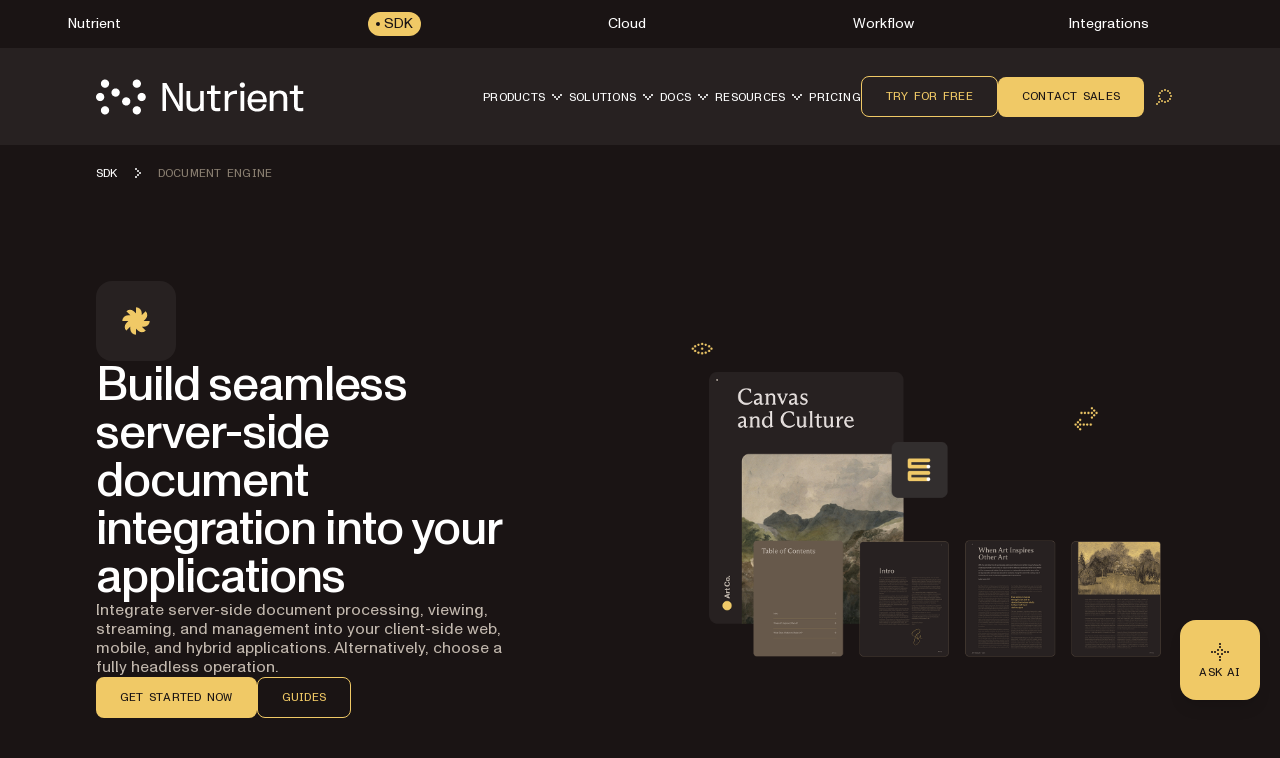

--- FILE ---
content_type: text/html; charset=utf-8
request_url: https://www.nutrient.io/sdk/document-engine/
body_size: 72280
content:
<!DOCTYPE html><html lang="en" data-theme="sdk"> <head><meta charset="UTF-8"><meta name="viewport" content="width=device-width"><!-- Favicons --><link rel="icon" type="image/svg+xml" href="/favicon.svg"><link rel="icon" type="image/png" sizes="32x32" href="/favicon-32x32.png"><link rel="icon" type="image/png" sizes="16x16" href="/favicon-16x16.png"><link rel="shortcut icon" href="/favicon.ico"><link rel="apple-touch-icon" sizes="180x180" href="/apple-touch-icon.png"><link rel="manifest" href="/site.webmanifest"><meta name="generator" content="Astro v5.16.15"><title>Document Engine | Self-Hosted &amp; Cloud PDF Engine APIs</title><meta name="description" content="Deploy a Docker-ready PDF engine as self-hosted, managed, or cloud APIs so users can generate, convert, stream, and collaborate on documents while offloading rendering from web and mobile SDKs."><!-- Robots meta tag for search engine crawling --><!-- Preload critical fonts --><link rel="preload" href="/assets/nutrient-fonts/ABCMonumentGroteskVariable.woff2" as="font" type="font/woff2" crossorigin="anonymous"><link rel="preload" href="/assets/nutrient-fonts/ABCMonumentGroteskMono-Medium.woff2" as="font" type="font/woff2" crossorigin="anonymous"><!-- Preconnect to external domains --><link rel="preconnect" href="https://www.googletagmanager.com"><link rel="preconnect" href="https://consent.cookiebot.com"><!-- Start VWO Async SmartCode --><link rel="preconnect" href="https://dev.visualwebsiteoptimizer.com"><script type="text/javascript" id="vwoCode">window._vwo_code ||
(function () {
var w=window,
d=document;
var account_id=892495,
version=2.2,
settings_tolerance=2000,
hide_element='body',
hide_element_style = 'opacity:0 !important;filter:alpha(opacity=0) !important;background:none !important';
/* DO NOT EDIT BELOW THIS LINE */
if(f=!1,v=d.querySelector('#vwoCode'),cc={},-1<d.URL.indexOf('__vwo_disable__')||w._vwo_code)return;try{var e=JSON.parse(localStorage.getItem('_vwo_'+account_id+'_config'));cc=e&&'object'==typeof e?e:{}}catch(e){}function r(t){try{return decodeURIComponent(t)}catch(e){return t}}var s=function(){var e={combination:[],combinationChoose:[],split:[],exclude:[],uuid:null,consent:null,optOut:null},t=d.cookie||'';if(!t)return e;for(var n,i,o=/(?:^|;\s*)(?:(_vis_opt_exp_(\d+)_combi=([^;]*))|(_vis_opt_exp_(\d+)_combi_choose=([^;]*))|(_vis_opt_exp_(\d+)_split=([^:;]*))|(_vis_opt_exp_(\d+)_exclude=[^;]*)|(_vis_opt_out=([^;]*))|(_vwo_global_opt_out=[^;]*)|(_vwo_uuid=([^;]*))|(_vwo_consent=([^;]*)))/g;null!==(n=o.exec(t));)try{n[1]?e.combination.push({id:n[2],value:r(n[3])}):n[4]?e.combinationChoose.push({id:n[5],value:r(n[6])}):n[7]?e.split.push({id:n[8],value:r(n[9])}):n[10]?e.exclude.push({id:n[11]}):n[12]?e.optOut=r(n[13]):n[14]?e.optOut=!0:n[15]?e.uuid=r(n[16]):n[17]&&(i=r(n[18]),e.consent=i&&3<=i.length?i.substring(0,3):null)}catch(e){}return e}();function i(){var e=function(){if(w.VWO&&Array.isArray(w.VWO))for(var e=0;e<w.VWO.length;e++){var t=w.VWO[e];if(Array.isArray(t)&&('setVisitorId'===t[0]||'setSessionId'===t[0]))return!0}return!1}(),t='a='+account_id+'&u='+encodeURIComponent(w._vis_opt_url||d.URL)+'&vn='+version+'&ph=1'+('undefined'!=typeof platform?'&p='+platform:'')+'&st='+w.performance.now();e||((n=function(){var e,t=[],n={},i=w.VWO&&w.VWO.appliedCampaigns||{};for(e in i){var o=i[e]&&i[e].v;o&&(t.push(e+'-'+o+'-1'),n[e]=!0)}if(s&&s.combination)for(var r=0;r<s.combination.length;r++){var a=s.combination[r];n[a.id]||t.push(a.id+'-'+a.value)}return t.join('|')}())&&(t+='&c='+n),(n=function(){var e=[],t={};if(s&&s.combinationChoose)for(var n=0;n<s.combinationChoose.length;n++){var i=s.combinationChoose[n];e.push(i.id+'-'+i.value),t[i.id]=!0}if(s&&s.split)for(var o=0;o<s.split.length;o++)t[(i=s.split[o]).id]||e.push(i.id+'-'+i.value);return e.join('|')}())&&(t+='&cc='+n),(n=function(){var e={},t=[];if(w.VWO&&Array.isArray(w.VWO))for(var n=0;n<w.VWO.length;n++){var i=w.VWO[n];if(Array.isArray(i)&&'setVariation'===i[0]&&i[1]&&Array.isArray(i[1]))for(var o=0;o<i[1].length;o++){var r,a=i[1][o];a&&'object'==typeof a&&(r=a.e,a=a.v,r&&a&&(e[r]=a))}}for(r in e)t.push(r+'-'+e[r]);return t.join('|')}())&&(t+='&sv='+n)),s&&s.optOut&&(t+='&o='+s.optOut);var n=function(){var e=[],t={};if(s&&s.exclude)for(var n=0;n<s.exclude.length;n++){var i=s.exclude[n];t[i.id]||(e.push(i.id),t[i.id]=!0)}return e.join('|')}();return n&&(t+='&e='+n),s&&s.uuid&&(t+='&id='+s.uuid),s&&s.consent&&(t+='&consent='+s.consent),w.name&&-1<w.name.indexOf('_vis_preview')&&(t+='&pM=true'),w.VWO&&w.VWO.ed&&(t+='&ed='+w.VWO.ed),t}code={nonce:v&&v.nonce,library_tolerance:function(){return'undefined'!=typeof library_tolerance?library_tolerance:void 0},settings_tolerance:function(){return cc.sT||settings_tolerance},hide_element_style:function(){return'{'+(cc.hES||hide_element_style)+'}'},hide_element:function(){return performance.getEntriesByName('first-contentful-paint')[0]?'':'string'==typeof cc.hE?cc.hE:hide_element},getVersion:function(){return version},finish:function(e){var t;f||(f=!0,(t=d.getElementById('_vis_opt_path_hides'))&&t.parentNode.removeChild(t),e&&((new Image).src='https://dev.visualwebsiteoptimizer.com/ee.gif?a='+account_id+e))},finished:function(){return f},addScript:function(e){var t=d.createElement('script');t.type='text/javascript',e.src?t.src=e.src:t.text=e.text,v&&t.setAttribute('nonce',v.nonce),d.getElementsByTagName('head')[0].appendChild(t)},load:function(e,t){t=t||{};var n=new XMLHttpRequest;n.open('GET',e,!0),n.withCredentials=!t.dSC,n.responseType=t.responseType||'text',n.onload=function(){if(t.onloadCb)return t.onloadCb(n,e);200===n.status?_vwo_code.addScript({text:n.responseText}):_vwo_code.finish('&e=loading_failure:'+e)},n.onerror=function(){if(t.onerrorCb)return t.onerrorCb(e);_vwo_code.finish('&e=loading_failure:'+e)},n.send()},init:function(){var e,t=this.settings_tolerance();w._vwo_settings_timer=setTimeout(function(){_vwo_code.finish()},t);'body'!==this.hide_element()?(n=d.createElement('style'),e=(t=this.hide_element())?t+this.hide_element_style():'',t=d.getElementsByTagName('head')[0],n.setAttribute('id','_vis_opt_path_hides'),v&&n.setAttribute('nonce',v.nonce),n.setAttribute('type','text/css'),n.styleSheet?n.styleSheet.cssText=e:n.appendChild(d.createTextNode(e)),t.appendChild(n)):(n=d.getElementsByTagName('head')[0],(e=d.createElement('div')).style.cssText='z-index: 2147483647 !important;position: fixed !important;left: 0 !important;top: 0 !important;width: 100% !important;height: 100% !important;background: white !important;',e.setAttribute('id','_vis_opt_path_hides'),e.classList.add('_vis_hide_layer'),n.parentNode.insertBefore(e,n.nextSibling));var n='https://dev.visualwebsiteoptimizer.com/j.php?'+i();-1!==w.location.search.indexOf('_vwo_xhr')?this.addScript({src:n}):this.load(n+'&x=true',{l:1})}};w._vwo_code=code;code.init();})();</script><!-- End VWO Async SmartCode --><link rel="dns-prefetch" href="https://pa.nutrient.io"><link rel="dns-prefetch" href="https://pa.nutrient-staging.io"><link rel="dns-prefetch" href="https://gtm.nutrient.io"><!-- Canonical URL --><link rel="canonical" href="https://www.nutrient.io/sdk/document-engine/"><!-- Feed Discovery Links --><link rel="alternate" type="application/atom+xml" title="Inside Nutrient (Atom)" href="https://www.nutrient.io/blog/feed.atom"><link rel="alternate" type="application/rss+xml" title="Inside Nutrient (RSS)" href="https://www.nutrient.io/blog/feed.xml"><!-- Alternate Platform Links --><!-- Open Graph / Facebook --><meta property="og:title" content="Document Engine | Self-Hosted &#38; Cloud PDF Engine APIs"><meta property="og:type" content="website"><meta property="og:locale" content="en"><meta property="og:description" content="Deploy a Docker-ready PDF engine as self-hosted, managed, or cloud APIs so users can generate, convert, stream, and collaborate on documents while offloading rendering from web and mobile SDKs."><meta property="og:site_name" content="Nutrient"><meta property="og:url" content="https://www.nutrient.io/sdk/document-engine/"><meta property="og:image" content="https://cdn.prod.website-files.com/65fdb7696055f07a05048833/6717c1324bc009b855df63a7_Nutrient.jpg"><!-- Twitter --><meta name="twitter:card" content="summary_large_image"><meta name="twitter:title" content="Document Engine | Self-Hosted &#38; Cloud PDF Engine APIs"><meta name="twitter:description" content="Deploy a Docker-ready PDF engine as self-hosted, managed, or cloud APIs so users can generate, convert, stream, and collaborate on documents while offloading rendering from web and mobile SDKs."><meta name="twitter:image" content="https://cdn.prod.website-files.com/65fdb7696055f07a05048833/6717c1324bc009b855df63a7_Nutrient.jpg"><!-- Initialize dataLayer early for Plausible and other scripts --><script>
      window.dataLayer = window.dataLayer || [];
    </script><script>
      // Handle theme synchronization
      const html = document.documentElement;
      const forcedTheme = html.getAttribute("data-forced-theme");
      const currentTheme = html.getAttribute("data-theme");

      if (forcedTheme) {
        // If forced theme exists, sync it to data-theme
        html.setAttribute("data-theme", forcedTheme);
      } else if (!currentTheme) {
        // If no theme is set at all, default to company
        html.setAttribute("data-theme", "company");
      }
      // If data-theme is already set (from server), leave it as is
    </script><!-- Plausible Analytics - conditionally loaded based on team cookie --><script>(function(){const plausibleDomain = "nutrient.io";
const plausibleScript = "https://pa.nutrient.io/js/script.js";

      (function () {
        function hasTeamCookie() {
          return document.cookie.split(";").some(function (c) {
            return c.trim().startsWith("nutrient_team=true");
          });
        }
        if (hasTeamCookie()) {
          console.log("[Plausible] External script not loaded for team member");
          return;
        }
        const s = document.createElement("script");
        s.defer = true;
        s.setAttribute("data-domain", plausibleDomain);
        s.src = plausibleScript;
        document.head.appendChild(s);
      })();
    })();</script><script>
// Skip tracking if team member cookie is set
function hasTeamCookie() {
  return document.cookie.split(';').some(function(c) {
    return c.trim().startsWith('nutrient_team=true');
  });
}
if (hasTeamCookie()) {
  console.log('[Plausible] Tracking disabled for team member');
} else {

window.plausible =
  window.plausible ||
  function (...args) {
    (window.plausible.q = window.plausible.q || []).push(args);
  };

document.addEventListener("DOMContentLoaded", function () {
  // Configuration for click tracking
  // Each entry maps a selector to an event configuration
  const clickTrackers = [
    // Copy buttons tracking
    {
      selector: "div.copy",
      eventName: "Copy Code",
      gtmEvent: "click_copy",
      idAttribute: "copy-click"
    },
    // CTA Buttons
    {
      selector: "#main-nav-contact-sales-cta",
      eventName: "Click Contact Sales CTA",
      gtmEvent: "click_contact_sales_cta",
      idAttribute: "main-nav-contact-sales-cta"
    },
    {
      selector: "#main-nav-trial-cta",
      eventName: "Click Trial CTA",
      gtmEvent: "click_trial_cta",
      idAttribute: "main-nav-trial-cta"
    },
    {
      selector: "#main-nav-downloads-cta",
      eventName: "Click Downloads CTA",
      gtmEvent: "click_downloads_cta",
      idAttribute: "main-nav-downloads-cta"
    },
    {
      selector: "#copy-page-cta",
      eventName: "Click Copy Page CTA",
      gtmEvent: "click_copy_page_cta",
      idAttribute: "copy-page-cta"
    },
    {
      selector: "#view-markdown-cta",
      eventName: "Click View Markdown CTA",
      gtmEvent: "click_view_markdown_cta",
      idAttribute: "view-markdown-cta"
    },
    // AI Chat CTAs
    {
      selector: "#open-chatgpt-cta",
      eventName: "Click Open with ChatGPT CTA",
      gtmEvent: "click_open_chatgpt_cta",
      idAttribute: "open-chatgpt-cta"
    },
    {
      selector: "#open-claude-cta",
      eventName: "Click Open with Claude CTA",
      gtmEvent: "click_open_claude_cta",
      idAttribute: "open-claude-cta"
    },
    {
      selector: "#open-grok-cta",
      eventName: "Click Open with Grok CTA",
      gtmEvent: "click_open_grok_cta",
      idAttribute: "open-grok-cta"
    }
  ];

  // Generic function to attach click tracking to an element
  function attachClickTracking(element, config) {
    // Avoid adding multiple listeners
    if (element.hasAttribute("data-plausible-tracked")) return;

    element.setAttribute("data-plausible-tracked", "true");

    // Set ID if provided in config
    if (config.idAttribute && !element.id) {
      element.setAttribute("id", config.idAttribute);
    }

    element.addEventListener("click", function () {
      const elementId = element.id || config.idAttribute || "unknown";

      // Track with Plausible
      if (window.plausible) {
        window.plausible(config.eventName, {
          props: {
            location: window.location.pathname,
            referrer: document.referrer,
            element_id: elementId
          },
        });
      }

      // Send to GTM reliably via dataLayer
      if (window.dataLayer) {
        window.dataLayer.push({
          event: config.gtmEvent,
          click_id: elementId,
          location: window.location.pathname,
          referrer: document.referrer
        });
      }
    });
  }

  // Function to process existing and new elements
  function processElements() {
    clickTrackers.forEach(function(config) {
      const elements = document.querySelectorAll(config.selector);
      elements.forEach(function(element) {
        attachClickTracking(element, config);
      });
    });
  }

  // Use MutationObserver to handle dynamically added elements
  const observer = new MutationObserver(function (mutations) {
    mutations.forEach(function (mutation) {
      mutation.addedNodes.forEach(function (node) {
        if (node.nodeType === 1) {
          // Element node - check all configured selectors
          clickTrackers.forEach(function(config) {
            // Check if the node itself matches
            if (node.matches && node.matches(config.selector)) {
              attachClickTracking(node, config);
            }
            // Check for matching elements within the added node
            if (node.querySelectorAll) {
              const matchingElements = node.querySelectorAll(config.selector);
              matchingElements.forEach(function(element) {
                attachClickTracking(element, config);
              });
            }
          });
        }
      });
    });
  });

  // Track existing elements
  processElements();

  // Start observing for new elements
  observer.observe(document.body, {
    childList: true,
    subtree: true,
  });
});
} // end hasTeamCookie else block
</script><!-- SoftwareSourceCode Schema for code samples --><!-- Schema script that will be populated after DOM is ready --><script id="code-samples-schema" type="application/ld+json"></script> <script>(function(){const platformSlug = "document-engine";
const platformMap = {"web":"Web","document-authoring":"Document Authoring","ios":"iOS","android":"Android","mac-catalyst":"Mac Catalyst","document-engine":"Document Engine","dws-processor":"DWS Processor","dws-viewer":"DWS Viewer","ai-assistant":"AI Assistant","ai-document-processing":"AI Document Processing","dotnet":".NET","python":"Python","java":"Java","nodejs":"Node.js","visionos":"VR and Spatial","document-converter":"Document Converter","document-editor":"Document Editor","document-searchability":"Document Searchability","document-automation-server":"Document Automation Server","workflow-automation":"Workflow Automation","react-native":"React Native","flutter":"Flutter","electron":"Electron","maui":"MAUI","dotnet-for-ios":".NET for iOS","dotnet-for-android":".NET for Android","cordova":"Cordova","ionic":"Ionic","processor":"Processor","server":"Web Server-Backed","uwp":"UWP","xamarin-ios":"Xamarin.iOS","xamarin-android":"Xamarin.Android","salesforce":"Salesforce","sharepoint":"SharePoint","teams":"Microsoft Teams","onedrive":"OneDrive"};
const currentUrl = "/sdk/document-engine/";

  // Generate schema once DOM is ready
  function generateCodeSamplesSchema() {
    // Get runtime platform from URL path
    const runtimePlatform = platformMap[platformSlug] || null;

    // Find all code blocks
    const preElements = document.querySelectorAll("pre[data-language]");
    if (preElements.length === 0) return;

    const codeSamples = [];

    preElements.forEach((preElement) => {
      const language = preElement.getAttribute("data-language") || "text";
      const codeElement = preElement.querySelector("code");
      if (!codeElement) return;

      // Check if this code block is inside a selector component
      // Traverse up to find parent with data-selector-content attribute
      let selectorPlatform = null;
      let selectorKeyForFallback = null;
      let currentParent = preElement.parentElement;
      while (currentParent && currentParent !== document.body) {
        const selectorKey = currentParent.getAttribute("data-selector-content");
        if (selectorKey) {
          selectorKeyForFallback = selectorKey;
          // Extract platform from selector key
          // Selector keys can be: "web-vanilla-js", "mobile-ios", "server-document-engine", etc.
          // Try to find the longest matching platform slug from the key
          // This handles multi-part platform slugs like "document-engine", "react-native", etc.

          const keyParts = selectorKey.split("-");

          // Try matching platform slugs of different lengths (from longest to shortest)
          // e.g., for "server-document-engine", try "document-engine" before "document"
          for (let len = keyParts.length; len > 0; len--) {
            for (let start = 0; start <= keyParts.length - len; start++) {
              const candidate = keyParts.slice(start, start + len).join("-");
              if (platformMap[candidate]) {
                selectorPlatform = platformMap[candidate];
                break;
              }
            }
            if (selectorPlatform) break;
          }
          break;
        }
        currentParent = currentParent.parentElement;
      }

      // Determine the effective runtime platform
      // Priority: 1) Mapped platform from selector, 2) URL path platform, 3) Selector key as fallback
      let effectiveRuntimePlatform = selectorPlatform || runtimePlatform;

      // If no platform found but we have a selector key, use a formatted version of the key
      // This handles cases like "xamarin", "windows", "api" that aren't in the platform map
      if (!effectiveRuntimePlatform && selectorKeyForFallback) {
        // Extract the most relevant part (usually the first or second segment)
        const keyParts = selectorKeyForFallback.split("-");
        // Skip common category prefixes like "mobile", "server", "desktop", "cloud", "api"
        const categoryPrefixes = [
          "mobile",
          "server",
          "desktop",
          "cloud",
          "api",
        ];
        let relevantPart = keyParts[0];

        if (categoryPrefixes.includes(keyParts[0]) && keyParts.length > 1) {
          relevantPart = keyParts[1];
        }

        // Capitalize first letter for consistency
        effectiveRuntimePlatform =
          relevantPart.charAt(0).toUpperCase() + relevantPart.slice(1);
      }

      // Extract code text, excluding line numbers
      let codeText = "";

      // Check if this is Expressive Code with line numbers
      const lines = codeElement.querySelectorAll(".ec-line");
      if (lines.length > 0) {
        // Expressive Code structure - extract text from each line, excluding line numbers
        const codeLines = [];
        lines.forEach((line) => {
          // Get the content div which contains the actual code (not line numbers)
          const content = line.querySelector(".code");
          if (content) {
            const lineText = content.textContent || "";
            // Only add non-empty lines to preserve actual blank lines in code
            codeLines.push(lineText);
          } else {
            // Fallback: get all text but try to remove line number spans
            const lineNumber = line.querySelector(".line");
            if (lineNumber) {
              // Clone the line and remove the line number element
              const clone = line.cloneNode(true);
              const clonedLineNumber = clone.querySelector(".line");
              if (clonedLineNumber) {
                clonedLineNumber.remove();
              }
              codeLines.push(clone.textContent || "");
            } else {
              codeLines.push(line.textContent || "");
            }
          }
        });
        // Join lines and clean up excessive blank lines (more than 1 consecutive)
        codeText = codeLines.join("\n").replace(/\n{3,}/g, "\n\n");
      } else {
        // Standard code block without line numbers
        codeText = codeElement.textContent || "";
      }

      if (codeText.length === 0 || codeText.length > 5000) return;

      // Find nearest heading before this code block
      let context = "";
      let currentElement = preElement.previousElementSibling;

      for (let i = 0; i < 5 && currentElement; i++) {
        if (currentElement instanceof HTMLElement) {
          const tagName = currentElement.tagName.toLowerCase();
          if (["h1", "h2", "h3", "h4", "h5", "h6"].includes(tagName)) {
            context = currentElement.textContent || "";
            break;
          }
        }
        currentElement = currentElement.previousElementSibling;
      }

      // Create name and description
      let name = "";
      if (context) {
        name = context.trim();
        if (name.length > 100) {
          name = name.substring(0, 97) + "...";
        }
      } else {
        const nameParts = ["Code example"];
        if (effectiveRuntimePlatform) {
          nameParts.push("for", effectiveRuntimePlatform);
        }
        nameParts.push("in", language);
        name = nameParts.join(" ");
      }

      // Build schema object
      const sampleSchema = {
        "@type": "SoftwareSourceCode",
        name: name,
        description: name,
        programmingLanguage: language,
        codeSampleType: "inline",
        text: codeText.trim(),
        isPartOf: {
          "@type": "WebPage",
          "@id": window.location.origin + currentUrl,
        },
      };

      if (effectiveRuntimePlatform) {
        sampleSchema.runtimePlatform = effectiveRuntimePlatform;
      }

      codeSamples.push(sampleSchema);
    });

    // Update schema if we found code samples
    if (codeSamples.length > 0) {
      const schemaScript = document.getElementById("code-samples-schema");
      if (schemaScript) {
        const schema = {
          "@context": "https://schema.org",
          "@graph": codeSamples,
        };
        // Stringify and escape HTML-sensitive characters to prevent breaking the script tag
        let jsonString = JSON.stringify(schema, null, 2);
        // Escape angle brackets to prevent script tag issues in code samples
        const ltChar = String.fromCharCode(60); // '<'
        const gtChar = String.fromCharCode(62); // '>'
        const escapedLt = "\\u003c";
        const escapedGt = "\\u003e";
        jsonString = jsonString
          .split(ltChar)
          .join(escapedLt)
          .split(gtChar)
          .join(escapedGt);
        schemaScript.textContent = jsonString;
      }
    }
  }

  // Run immediately if DOM is already loaded (production SSG)
  if (document.readyState === "loading") {
    // Still loading, wait for DOMContentLoaded
    document.addEventListener("DOMContentLoaded", generateCodeSamplesSchema);
  } else {
    // DOM already loaded (common in dev mode or if script is deferred)
    generateCodeSamplesSchema();
  }

  // Also run on Astro page navigation for SPA-like transitions
  document.addEventListener("astro:page-load", generateCodeSamplesSchema);
})();</script><link rel="stylesheet" href="/_astro/_slug_.DhMgACBp.css">
<link rel="stylesheet" href="/_astro/_slug_.DE8kKkse.css">
<style>.separator{display:flex;width:100%;flex-shrink:0;flex-direction:column;align-items:center;justify-content:center;gap:.5rem}.separator.separator-primary{border-color:#c2b8ae;border-color:var(--border-neutral-default-primary)}.separator.separator-secondary{border-color:#897e70;border-color:var(--border-neutral-default-secondary)}.separator.separator-with-text{flex-direction:row;align-items:center;gap:1rem}.separator.separator-with-text hr{flex:1 1 0%;border-color:inherit}.separator-text{font-family:var(--font-semi-mono),ui-monospace,monospace;font-weight:400;text-transform:uppercase;line-height:100%;letter-spacing:.24px;color:#1a1414;font-size:.75rem;color:var(--text-neutral-primary)}.separator-vertical{height:1px;width:100%;background-color:#c2b8ae;background-color:var(--bg-neutral-default-tertiary)}@media(min-width:992px){.separator-vertical{height:100%;width:1px}}
.nutrient-table-container{display:flex;width:100%;flex-direction:column;gap:1.5rem;overflow-x:auto;width:calc(100% + var(--container-horizontal-padding) * 2);margin-left:calc(-1 * var(--container-horizontal-padding));margin-right:calc(-1 * var(--container-horizontal-padding));padding-left:var(--container-horizontal-padding);padding-right:var(--container-horizontal-padding)}.nutrient-table-container.nutrient-table-default{background-color:#efebe7;background-color:var(--bg-neutral-default-secondary);--container-horizontal-padding: 1rem }.nutrient-table-container.nutrient-table-default .nutrient-table thead{background-color:#efebe7;background-color:var(--bg-neutral-default-secondary)}.nutrient-table-container.nutrient-table-transparent{background-color:transparent;--container-horizontal-padding: 1.5rem }.nutrient-table-container.nutrient-table-transparent .nutrient-table thead{background-color:transparent}.nutrient-table-container .nutrient-table{display:table;width:100%;border-collapse:collapse;border-top:hidden}.nutrient-table-container .nutrient-table thead{display:table-header-group}.nutrient-table-container .nutrient-table thead tr{display:table-row}.nutrient-table-container .nutrient-table thead th{display:table-cell;border-top-width:0px;background-color:transparent}.nutrient-table-container .nutrient-table tbody{display:table-row-group}.nutrient-table-container .nutrient-table tbody tr{display:table-row}.nutrient-table-container .nutrient-table tbody tr:hover td{background-color:#efebe7;background-color:var(--bg-neutral-default-secondary)}.nutrient-table-container .nutrient-table tbody td{display:table-cell;transition-property:color,background-color,border-color,text-decoration-color,fill,stroke;transition-duration:.2s;transition-timing-function:cubic-bezier(.4,0,.2,1)}.nutrient-table-container.fixed-columns .nutrient-table{display:flex;flex-direction:column}.nutrient-table-container.fixed-columns .nutrient-table thead,.nutrient-table-container.fixed-columns .nutrient-table thead tr{display:flex;width:100%}.nutrient-table-container.fixed-columns .nutrient-table thead th{min-width:120px;flex:1 1 0%}.nutrient-table-container.fixed-columns .nutrient-table tbody{display:flex;width:100%;flex-direction:column}.nutrient-table-container.fixed-columns .nutrient-table tbody tr{display:flex;width:100%}.nutrient-table-container.fixed-columns .nutrient-table tbody td{min-width:120px;flex:1 1 0%}.nutrient-table-container .nutrient-table-show-more{display:flex;justify-content:flex-end}.hidden-table{display:none!important}.nutrient-th{border-bottom-width:1px;border-color:#c2b8ae;text-align:start;text-transform:none;line-height:130%;border-color:var(--border-neutral-default-primary)}.nutrient-th.nutrient-th-title{padding:.5rem .75rem;font-family:var(--font-semi-mono),ui-monospace,monospace;font-weight:400;text-transform:uppercase;letter-spacing:.24px;color:#1a1414;font-size:.75rem;color:var(--text-neutral-secondary)}.nutrient-th.nutrient-th-icon{padding:1.5rem .75rem;text-align:center;vertical-align:top;font-family:var(--font-sans),system-ui,sans-serif;color:#1a1414;font-size:1rem}@media(min-width:992px){.nutrient-th.nutrient-th-icon{font-size:1.125rem}}.nutrient-th.nutrient-th-icon{color:var(--text-neutral-primary)}.nutrient-th .nutrient-th-icon-container{margin-bottom:.75rem;display:flex;flex-direction:column;align-items:center;gap:.25rem}.nutrient-th .nutrient-th-icon-container.nutrient-th-icon-container-left{align-items:flex-start}.nutrient-th .nutrient-th-icon-container.nutrient-th-icon-container-center{align-items:center}.nutrient-th .nutrient-th-icon-container.nutrient-th-icon-container-right{align-items:flex-end}.nutrient-th .nutrient-th-icon-container .nutrient-th-icon{color:var(--icon-accent-default)}.nutrient-th[align=left]{text-align:left}.nutrient-th[align=center]{text-align:center}.nutrient-th[align=right]{text-align:right}.nutrient-td{border-bottom-width:1px;border-color:#c2b8ae;padding:.75rem;vertical-align:top;font-family:var(--font-sans),system-ui,sans-serif;font-weight:400;color:#1a1414;font-size:.875rem}@media(min-width:992px){.nutrient-td{font-size:1rem}}.nutrient-td{color:var(--text-neutral-secondary);border-color:var(--border-neutral-default-primary)}.nutrient-td.nutrient-td-align-left{text-align:left}.nutrient-td.nutrient-td-align-center{text-align:center}.nutrient-td.nutrient-td-align-right{text-align:right}.nutrient-td.nutrient-td-bold{font-weight:490;color:#1a1414;color:var(--text-neutral-primary)}.nutrient-td.nutrient-td-icon{text-align:center}.nutrient-td.nutrient-td-icon.nutrient-td-with-title{min-height:2.5rem}.nutrient-td.nutrient-td-icon.nutrient-td-with-title .nutrient-td-content{color:#1a1414;color:var(--text-neutral-secondary)}.nutrient-td.nutrient-td-linkbutton{padding-top:0;padding-bottom:0;text-align:center}.nutrient-td.nutrient-td-linkbutton.nutrient-td-linkbutton-secondary{padding-top:.25rem;padding-bottom:.25rem}.nutrient-td.nutrient-td-with-title{vertical-align:middle}.nutrient-td.nutrient-td-with-title .nutrient-td-title{font-weight:490;line-height:160%;color:#1a1414;font-size:1rem}@media(min-width:992px){.nutrient-td.nutrient-td-with-title .nutrient-td-title{font-size:1.125rem}}.nutrient-td.nutrient-td-with-title .nutrient-td-title{color:var(--text-neutral-secondary)}.nutrient-td.nutrient-td-with-title:not(.nutrient-td-icon) .nutrient-td-content{font-weight:400;line-height:160%;color:#68594b;font-size:.875rem}@media(min-width:992px){.nutrient-td.nutrient-td-with-title:not(.nutrient-td-icon) .nutrient-td-content{font-size:1rem}}.nutrient-td.nutrient-td-with-title:not(.nutrient-td-icon) .nutrient-td-content{color:var(--text-neutral-tertiary)}.nutrient-td .nutrient-td-icon-with-title{display:flex;align-items:flex-start;gap:.75rem;text-align:left}.nutrient-td .nutrient-td-icon-container{display:flex;height:1.5rem;width:1.5rem;flex-shrink:0;justify-content:center;border-radius:.5rem}
.logo-switcher{display:flex;width:100%;flex-direction:column;align-items:center;align-self:stretch}.logo-switcher.logo-switcher-bg-default{background-color:#efebe7;background-color:var(--bg-neutral-default-secondary)}.logo-switcher.logo-switcher-bg-transparent{background-color:transparent}.logo-switcher .logo-grid{display:none;width:100%;justify-content:normal;gap:1.5rem;overflow-x:auto;overflow-y:hidden}@media(min-width:768px){.logo-switcher .logo-grid{justify-content:center}}@media(min-width:992px){.logo-switcher .logo-grid{display:flex}}.logo-switcher .logo-grid{-ms-overflow-style:none;scrollbar-width:none}.logo-switcher .logo-grid .logo-link{min-width:12rem;flex:1 1 0%;text-decoration-line:none;transition-property:all;transition-timing-function:cubic-bezier(.4,0,.2,1);transition-duration:.3s}@media(min-width:768px){.logo-switcher .logo-grid .logo-link{min-width:-moz-max-content;min-width:max-content}}.logo-switcher .logo-grid .logo-link:focus-visible{border-radius:1.5rem;outline-style:solid;outline-width:2px;outline-offset:2px}.logo-switcher .logo-grid .logo-link:hover .logo-icon{opacity:.3;filter:blur(2.5px)}.logo-switcher .logo-grid .logo-link:hover .logo-overlay{visibility:visible;opacity:1}.logo-switcher .logo-grid .logo-container{position:relative;min-width:12rem;flex:1 1 0%;align-items:center;justify-content:center;padding-left:0;padding-right:0;padding-top:1.5rem;padding-bottom:1.5rem}@media(min-width:768px){.logo-switcher .logo-grid .logo-container{min-width:-moz-max-content;min-width:max-content}}.logo-switcher .logo-grid .logo-container .logo-icon{display:flex;height:2rem;width:100%;align-items:center;justify-content:center;transition-property:all;transition-timing-function:cubic-bezier(.4,0,.2,1);transition-duration:.3s;color:var(--icon-neutral-tertiary)}.logo-switcher .logo-grid .logo-container .logo-overlay{visibility:hidden;position:absolute;inset:0;display:flex;align-items:center;justify-content:center;border-radius:1.5rem;opacity:0;transition-property:all;transition-timing-function:cubic-bezier(.4,0,.2,1);transition-duration:.3s;backdrop-filter:blur(2.5px)}.logo-switcher .logo-grid .logo-container .logo-overlay .logo-overlay-button{display:flex;align-items:center;justify-content:center;gap:.25rem;border-radius:.5rem;padding-left:0;padding-right:0;padding-top:.25rem;padding-bottom:.25rem;padding-right:.25rem}.logo-switcher .logo-grid .logo-container .logo-overlay .logo-overlay-button .icon{width:1.5rem;height:1.5rem;color:var(--icon-accent-default)}.logo-switcher .carousel-wrapper{width:100%}@media(min-width:992px){.logo-switcher .carousel-wrapper{display:none}}.logo-switcher .carousel-wrapper .logo-carousel,.logo-switcher .carousel-wrapper .logo-carousel .carousel-container{width:100%}.logo-switcher .carousel-wrapper .logo-carousel .carousel-track{display:flex;justify-content:center;gap:1.5rem}.logo-switcher .carousel-wrapper .logo-carousel .logo-carousel-item{display:flex;align-items:center;justify-content:center}.logo-switcher .carousel-wrapper .logo-carousel .logo-carousel-item .logo-link{display:flex;width:100%;text-decoration-line:none;transition-property:all;transition-timing-function:cubic-bezier(.4,0,.2,1);transition-duration:.3s}.logo-switcher .carousel-wrapper .logo-carousel .logo-carousel-item .logo-link:focus-visible{border-radius:1.5rem;outline-style:solid;outline-width:2px;outline-offset:2px}.logo-switcher .carousel-wrapper .logo-carousel .logo-carousel-item .logo-link:hover .logo-icon{opacity:.3;filter:blur(2.5px)}.logo-switcher .carousel-wrapper .logo-carousel .logo-carousel-item .logo-link:hover .logo-overlay{visibility:visible;opacity:1}.logo-switcher .carousel-wrapper .logo-carousel .logo-carousel-item .logo-container{position:relative;display:flex;width:100%;align-items:center;justify-content:center;padding-left:0;padding-right:0;padding-top:1.5rem;padding-bottom:1.5rem}.logo-switcher .carousel-wrapper .logo-carousel .logo-carousel-item .logo-container .logo-icon{display:flex;height:2rem;width:100%;align-items:center;justify-content:center;transition-property:all;transition-timing-function:cubic-bezier(.4,0,.2,1);transition-duration:.3s;color:var(--icon-neutral-tertiary)}.logo-switcher .carousel-wrapper .logo-carousel .logo-carousel-item .logo-container .logo-overlay{visibility:hidden;position:absolute;inset:0;display:flex;align-items:center;justify-content:center;border-radius:1.5rem;opacity:0;transition-property:all;transition-timing-function:cubic-bezier(.4,0,.2,1);transition-duration:.3s;backdrop-filter:blur(2.5px)}.logo-switcher .carousel-wrapper .logo-carousel .logo-carousel-item .logo-container .logo-overlay .logo-overlay-button{display:flex;align-items:center;justify-content:center;gap:.25rem;border-radius:.5rem;padding-left:0;padding-right:0;padding-top:.25rem;padding-bottom:.25rem;padding-right:.25rem}.logo-switcher .carousel-wrapper .logo-carousel .logo-carousel-item .logo-container .logo-overlay .logo-overlay-button .icon{width:1.5rem;height:1.5rem;color:var(--icon-accent-default)}
.label{display:inline-flex;height:-moz-fit-content;height:fit-content;min-height:32px;width:-moz-fit-content;width:fit-content;max-width:-moz-max-content;max-width:max-content;flex-direction:column;align-items:center;justify-content:center;border-radius:.5rem;padding-top:0;padding-bottom:0;padding-left:.5rem;padding-right:.5rem;text-decoration-line:none}.label:hover{text-decoration-line:none}.label span,.label span p{display:inline-flex;align-items:center;justify-content:center;gap:.5rem;font-family:var(--font-semi-mono),ui-monospace,monospace;font-size:.75rem;line-height:normal;font-weight:400;text-transform:uppercase;letter-spacing:.24px}.label.label-neutral-bg-primary,.label.label-neutral-bg-primary p{background-color:#e2dbda;color:#1a1414;color:var(--text-neutral-primary);background-color:var(--bg-neutral-default-primary)}.label.label-neutral-bg-tertiary,.label.label-neutral-bg-tertiary p{background-color:#c2b8ae;color:#1a1414;color:var(--text-neutral-primary);background-color:var(--bg-neutral-default-tertiary)}.label.label-accent-bg-alternate,.label.label-accent-bg-alternate p{background-color:#6eb479;color:#1a1414;color:var(--text-on-accent-on-alternate);background-color:var(--bg-accent-alternate)}.label.label-accent,.label.label-accent p{background-color:#2b402f;color:#fff;color:var(--text-on-accent-on-default);background-color:var(--bg-accent-default)}.label.label-ghost,.label.label-ghost p{color:#1a1414;color:var(--text-neutral-primary)}.label.label-neutral,.label.label-neutral p{background-color:#c2b8ae;color:#1a1414;color:var(--text-neutral-primary);background-color:var(--bg-neutral-default-tertiary)}.label.label-pink,.label.label-pink p{background-color:#de9ccb;color:#1a1414;color:var(--text-static-dark-strong);background-color:var(--bg-state-neutral)}.label.label-green,.label.label-green p{background-color:#6eb479;color:#1a1414;color:var(--text-static-dark-strong);background-color:var(--bg-state-success)}.label.label-yellow,.label.label-yellow p{background-color:#f0c966;color:#1a1414;color:var(--text-static-dark-strong);background-color:var(--bg-state-warning)}.label.label-black,.label.label-black p{background-color:#1a1414;color:#fff;color:var(--text-neutral-alternate);background-color:var(--bg-neutral-alternate-primary)}.label.label-brown,.label.label-brown p{background-color:#68594b;color:#fff;color:var(--text-neutral-alternate);background-color:var(--bg-static-dark-subtle)}.label.label-red,.label.label-red p{background-color:#f25f45;color:#1a1414;color:var(--text-static-dark-strong);background-color:var(--bg-state-error)}.label.label-white,.label.label-white p{background-color:#c2b8ae;color:#1a1414;color:var(--text-neutral-primary);background-color:var(--bg-neutral-default-tertiary)}.label .icon{display:flex;height:1.5rem;width:1.5rem;align-items:center;justify-content:center}.label .image{height:1.5rem;width:1.5rem;overflow:hidden;border-radius:9999px}.label .image div{height:100%;width:100%;background-size:cover}a.label{position:relative;overflow:hidden}a.label:after{position:absolute;top:0;left:0;height:100%;width:100%;background-color:transparent;transition-property:all;transition-timing-function:cubic-bezier(.4,0,.2,1);transition-duration:.3s;--tw-content: "";content:var(--tw-content)}a.label:hover:after{background-color:#1a141433;background-color:var(--bg-overlay-dark-secondary)}
.feature-card{display:flex;min-height:186px;width:100%;flex-shrink:0;flex-direction:column;align-items:flex-start;justify-content:space-between;gap:2rem;border-radius:1rem;border-width:2px;border-color:transparent;background-color:#efebe7;padding:1.25rem 1rem .5rem;transition-property:color,background-color,border-color,text-decoration-color,fill,stroke;transition-timing-function:cubic-bezier(.4,0,.2,1);transition-duration:.2s;background-color:var(--bg-neutral-default-secondary)}.feature-card[href]{cursor:pointer;text-decoration-line:none}.feature-card.card-padding{min-height:300px;justify-content:flex-start;gap:2rem;padding:2rem 2rem 1.5rem}.feature-card.card-padding .feature-card-body{height:100%;justify-content:space-between;gap:initial}.feature-card.card-title-medium .feature-card-body .feature-card-content .feature-card-title{font-size:1rem}@media(min-width:992px){.feature-card.card-title-medium .feature-card-body .feature-card-content .feature-card-title{font-size:1.125rem}}.feature-card.card-title-big .feature-card-body .feature-card-content .feature-card-title{font-weight:500;font-size:1.125rem}@media(min-width:768px){.feature-card.card-title-big .feature-card-body .feature-card-content .feature-card-title{font-size:1.25rem}}.feature-card.card-icon-text{min-height:224px;justify-content:flex-start;gap:1.5rem}.feature-card.card-icon-text .feature-card-body{height:100%;justify-content:space-between;gap:initial}.feature-card.card-icon-text .feature-card-body .feature-card-content{gap:.75rem}.feature-card.card-illustrated{min-height:240px}.feature-card.card-illustrated.card-transparent{min-height:auto;gap:1.5rem}.feature-card.card-no-height{min-height:116px;gap:initial}.feature-card.card-no-height.card-transparent{min-height:auto}.feature-card:focus-visible{box-shadow:0 0 0 2px var(--border-state-focused, #DE9DCC) inset}.feature-card:hover{background-color:#c2b8ae;background-color:var(--bg-neutral-default-tertiary)}.feature-card.card-transparent{border-radius:0;background-color:transparent;padding:0;padding-right:1.5rem}.feature-card.card-transparent:hover{background-color:transparent}.feature-card.card-transparent:hover .feature-card-body{opacity:.6}.feature-card .feature-card-icon{flex-shrink:0;color:var(--icon-accent-default)}.feature-card .feature-card-body{display:flex;gap:.25rem;align-self:stretch}.feature-card .feature-card-body.horizontal{flex-direction:row;align-items:flex-end}.feature-card .feature-card-body.vertical{flex-direction:column;align-items:flex-start}.feature-card .feature-card-body .feature-card-content{display:flex;flex:1 1 0%;flex-direction:column;gap:.75rem;padding-bottom:.75rem}.feature-card .feature-card-body .feature-card-content .feature-card-title{margin:0;font-family:var(--font-sans),system-ui,sans-serif;font-weight:400;line-height:120%;letter-spacing:0em;color:#1a1414;font-size:.875rem}@media(min-width:992px){.feature-card .feature-card-body .feature-card-content .feature-card-title{font-size:1rem}}.feature-card .feature-card-body .feature-card-content .feature-card-title{color:var(--text-neutral-primary)}.feature-card .feature-card-body .feature-card-content .feature-card-description{margin:0;font-family:var(--font-sans),system-ui,sans-serif;font-weight:400;line-height:120%;color:#1a1414;font-size:.75rem}@media(min-width:992px){.feature-card .feature-card-body .feature-card-content .feature-card-description{font-size:.875rem}}.feature-card .feature-card-body .feature-card-content .feature-card-description{color:var(--text-neutral-secondary)}.feature-card .feature-card-body .feature-card-link{display:flex;align-items:center;color:#2b402f;color:var(--text-accent-default)}.feature-card .feature-card-body .feature-card-link .feature-card-link-text{text-align:center;font-family:var(--font-semi-mono),ui-monospace,monospace;font-weight:400;text-transform:uppercase;line-height:1;letter-spacing:.24px;font-size:.75rem}.feature-card .feature-card-body .feature-card-link svg{padding:.5rem;color:var(--icon-accent-default)}.feature-card.card-tag{min-height:240px}.feature-card.card-tag .feature-card-body{height:100%}.feature-card.card-tag .feature-card-body .feature-card-content{height:100%;justify-content:space-between}.feature-card.card-tag .feature-card-body .feature-card-title{display:flex;align-items:center;gap:.5rem;font-family:var(--font-semi-mono),ui-monospace,monospace;font-size:.75rem;line-height:130%;text-transform:uppercase;letter-spacing:.24px}.feature-card.card-tag .feature-card-body .feature-card-title .tag-bullet{display:inline-block;height:.25rem;min-height:.25rem;width:.25rem;min-width:.25rem;border-radius:9999px;background-color:#2b402f;background-color:var(--bg-accent-default)}.feature-card.card-list{min-height:auto;flex-direction:row;justify-content:flex-start;gap:1rem}.feature-card.card-list .feature-card-body{width:100%;justify-content:space-between}.feature-card.card-list .feature-card-body .feature-card-content{align-self:flex-start}.feature-card.card-list-buttons{min-height:auto;flex-direction:row;justify-content:flex-start;gap:1rem}.feature-card.card-list-buttons .feature-card-body{flex-direction:column;align-items:flex-start}.feature-card.card-list-buttons .feature-card-body .feature-card-content{align-self:flex-start;padding:0}.feature-card.card-list-buttons .feature-card-buttons{display:flex;gap:.75rem}.feature-card.card-list-links{min-height:auto}.feature-card.card-list-links .feature-card-body{gap:1rem}.feature-card.card-list-links .feature-card-body .feature-card-content{align-self:flex-start}.feature-card.card-list-links .feature-card-body .feature-card-links{display:flex;flex-wrap:wrap;-moz-column-gap:.75rem;column-gap:.75rem}.feature-card.card-list-links .feature-card-body .feature-card-links .feature-card-link-item{display:flex;align-items:center;color:#2b402f;text-decoration-line:none;color:var(--text-accent-default)}.feature-card.card-list-links .feature-card-body .feature-card-links .feature-card-link-item .feature-card-link-text{text-align:center;font-family:var(--font-semi-mono),ui-monospace,monospace;font-weight:400;text-transform:uppercase;line-height:1;letter-spacing:.24px;font-size:.75rem}.feature-card.card-list-links .feature-card-body .feature-card-links .feature-card-link-item svg{padding:.5rem;color:var(--icon-accent-default)}.feature-card.card-list-links .feature-card-body .feature-card-links .feature-card-link-item:hover{opacity:.6}
.review-card{display:flex;height:100%;flex:1 1 0%;flex-direction:column;align-items:flex-end;justify-content:space-between;gap:2.5rem;align-self:stretch;border-radius:1rem;background-color:#efebe7;padding:1.25rem 1rem 1rem;text-decoration-line:none;transition-property:color,background-color,border-color,text-decoration-color,fill,stroke;transition-timing-function:cubic-bezier(.4,0,.2,1);transition-duration:.2s;background-color:var(--bg-neutral-default-secondary)}.review-card:hover{background-color:#c2b8ae;text-decoration-line:none;background-color:var(--bg-neutral-default-tertiary)}.review-card .review-card-stars{display:flex;align-items:center;gap:.25rem;align-self:stretch;color:var(--icon-accent-default)}.review-card .review-card-main{display:flex;flex:1 1 0%;align-items:flex-end;gap:1rem;align-self:stretch}.review-card .review-card-main .review-card-content{display:flex;flex:1 1 0%;flex-direction:column;gap:1rem}.review-card .review-card-main .review-card-content .review-card-text{margin:0;font-family:var(--font-sans),system-ui,sans-serif;font-size:1.125rem;line-height:1.75rem;font-weight:500;line-height:120%;color:#1a1414;color:var(--text-neutral-primary)}.review-card .review-card-main .review-card-content .review-card-attribution{display:flex;flex-direction:column;gap:.125rem}.review-card .review-card-main .review-card-content .review-card-attribution .review-card-name{font-family:var(--font-semi-mono),ui-monospace,monospace;font-size:.75rem;line-height:1rem;font-weight:400;text-transform:uppercase;line-height:100%;letter-spacing:.24px;color:#1a1414;color:var(--text-neutral-primary)}.review-card .review-card-main .review-card-content .review-card-attribution .review-card-title{font-family:var(--font-semi-mono),ui-monospace,monospace;font-size:.75rem;line-height:1rem;font-weight:400;text-transform:uppercase;line-height:100%;letter-spacing:.24px;color:#1a1414;opacity:.6;color:var(--text-neutral-primary)}.review-card .review-card-main .review-card-action{display:flex;align-items:flex-start}.review-card .review-card-main .review-card-action .review-card-arrow{display:flex;height:2.5rem;width:2.5rem;align-items:center;justify-content:center;border-radius:.5rem;text-decoration-line:none;transition-duration:.2s;transition-timing-function:cubic-bezier(.4,0,.2,1)}.review-card .review-card-main .review-card-action .review-card-arrow.arrow-accent{background-color:#2b402f;background-color:var(--bg-accent-default)}.review-card .review-card-main .review-card-action .review-card-arrow.arrow-accent svg{color:var(--icon-on-accent-on-default)}.review-card .review-card-main .review-card-action .review-card-arrow.arrow-transparent{background-color:transparent}.review-card .review-card-main .review-card-action .review-card-arrow svg{color:var(--icon-accent-default)}
</style>
<link rel="stylesheet" href="/_astro/_category_.CgByAx9C.css">
<style>.accordion{display:flex;width:100%;flex-direction:column;align-items:flex-start}.accordion-item{display:flex;flex-direction:column;align-items:flex-start;align-self:stretch;overflow:hidden;border-bottom-width:1px;border-color:#c2b8ae;transition-property:all;transition-timing-function:cubic-bezier(.4,0,.2,1);transition-duration:.15s;border-color:var(--border-neutral-default-primary)}.accordion-item:first-child{border-top-width:1px;border-color:#c2b8ae;border-color:var(--border-neutral-default-primary)}.accordion-item[data-open=true] .accordion-content{margin-bottom:1rem;display:flex;flex-direction:column}.accordion-item[data-open=true] svg.nav-arrow path{transition:transform .2s cubic-bezier(.4,0,.2,1)}.accordion-item[data-open=true] svg.nav-arrow path:nth-child(1),.accordion-item[data-open=true] svg.nav-arrow path:nth-child(2){transition-delay:.05s;transform:translateY(4px)}.accordion-item[data-open=true] svg.nav-arrow path:nth-child(3),.accordion-item[data-open=true] svg.nav-arrow path:nth-child(5){transition-delay:.1s;transform:translateY(0)}.accordion-item[data-open=true] svg.nav-arrow path:nth-child(4){transition-delay:.15s;transform:translateY(-4px)}.accordion-item .accordion-header{display:flex;width:100%;cursor:pointer;align-items:center;justify-content:space-between;gap:.5rem;padding:.75rem .25rem}.accordion-item .accordion-header .accordion-title{margin:0;flex:1 1 0%;font-family:var(--font-sans),system-ui,sans-serif;font-weight:490;line-height:160%;color:#1a1414;font-size:.875rem}@media(min-width:992px){.accordion-item .accordion-header .accordion-title{font-size:1rem}}.accordion-item .accordion-header .accordion-title{color:var(--text-neutral-primary)}.accordion-item .accordion-header .accordion-chevron{height:1.5rem;width:1.5rem;transition-property:transform;transition-timing-function:cubic-bezier(.4,0,.2,1);transition-duration:.15s}.accordion-item .accordion-content{height:0px;max-width:100%;overflow:hidden;padding-left:.25rem;padding-right:.25rem;font-family:var(--font-sans),system-ui,sans-serif;font-weight:400;line-height:175%;color:#1a1414;font-size:.75rem}@media(min-width:992px){.accordion-item .accordion-content{font-size:.875rem}}.accordion-item .accordion-content{color:var(--text-neutral-primary);transition:height .2s ease-out,margin-bottom .2s ease-out}.accordion-item .accordion-content p{margin:0;padding:0;font-family:var(--font-sans),system-ui,sans-serif;font-weight:400;line-height:175%;color:#1a1414;font-size:.75rem}@media(min-width:992px){.accordion-item .accordion-content p{font-size:.875rem}}.accordion-item .accordion-content p{color:var(--text-neutral-primary)}.accordion-item .accordion-content ul li,.accordion-item .accordion-content ol li{font-size:.75rem}@media(min-width:992px){.accordion-item .accordion-content ul li,.accordion-item .accordion-content ol li{font-size:.875rem}}.accordion-item:hover .accordion-header .accordion-title{color:#68594b;color:var(--text-neutral-tertiary)}
.article-preview-reading{width:100%}.article-preview-reading .reading-posts-columns{display:flex;flex-direction:column;gap:1.25rem}@media(min-width:992px){.article-preview-reading .reading-posts-columns{flex-direction:row;-moz-column-gap:3rem;column-gap:3rem}}.article-preview-reading .reading-posts-column{display:flex;flex-direction:column;gap:0px}@media(min-width:768px){.article-preview-reading .reading-posts-column{flex:1 1 0%}}.article-preview-reading .reading-post-item{margin:0;width:100%;padding:0}.article-preview-reading .reading-post-separator{margin-top:1.25rem;margin-bottom:1.25rem;height:1px;width:100%;background-color:#c2b8ae;background-color:var(--bg-neutral-default-tertiary)}@media(min-width:992px){.article-preview-reading .reading-post-separator.reading-post-column-separator{height:auto;width:1px}}.article-preview-reading .reading-post-link{display:flex;align-items:flex-start;gap:1rem;border-radius:.5rem;padding:1rem;text-decoration-line:none;transition-property:all;transition-timing-function:cubic-bezier(.4,0,.2,1);transition-duration:.2s}.article-preview-reading .reading-post-link:hover{text-decoration-line:none;opacity:.7}@media(min-width:768px){.article-preview-reading .reading-post-link{gap:1.5rem}}.article-preview-reading .reading-post-number{flex-shrink:0;font-size:1.875rem;line-height:2.25rem;font-weight:400;letter-spacing:-.6px;color:#1a1414;color:var(--text-neutral-primary);width:2rem}@media(min-width:768px){.article-preview-reading .reading-post-number{width:2.5rem;font-size:2.25rem;line-height:2.5rem}}.article-preview-reading .reading-post-content{display:flex;flex:1 1 0%;flex-direction:column;gap:.75rem}.article-preview-reading .reading-post-author{font-family:var(--font-semi-mono),ui-monospace,monospace;font-size:.75rem;line-height:1rem;font-weight:400;text-transform:uppercase;letter-spacing:.24px;color:#1a1414;color:var(--text-neutral-secondary);line-height:130%}.article-preview-reading .reading-post-title{margin:0;font-weight:400;line-height:120%;letter-spacing:-.32px;font-size:1rem}@media(min-width:992px){.article-preview-reading .reading-post-title{font-size:1.125rem}}.article-preview-reading .reading-post-image{height:100px;width:100px;flex-shrink:0;overflow:hidden;border-radius:.5rem}.article-preview-reading .reading-post-image img{height:100%;width:100%;-o-object-fit:cover;object-fit:cover}
.carousel{position:relative;width:100%}.carousel .carousel-container{position:relative;width:100%;overflow:hidden}.carousel .carousel-container .carousel-item{box-sizing:border-box;display:flex;height:100%;min-height:0px;flex-shrink:0;flex-direction:column;overflow:hidden}.carousel .carousel-container .carousel-item>*{flex:1 1 0%}.carousel .carousel-container .carousel-item img{height:auto;width:100%;border-radius:.5rem;-o-object-fit:cover;object-fit:cover}.carousel .carousel-container .carousel-item video{height:auto;width:100%;border-radius:.5rem}.carousel .carousel-container .carousel-item .card{display:flex;height:100%;flex-direction:column}.carousel.carousel-items-height .carousel-container .carousel-item{height:auto}.carousel .carousel-track{display:flex;transition:transform var(--carousel-speed, .3s) ease-in-out;will-change:transform}.carousel.carousel-vertical .carousel-container{overflow:hidden}.carousel.carousel-vertical .carousel-track{flex-direction:column}.carousel .carousel-track.dragging{cursor:grabbing;transition-property:none;-moz-user-select:none;user-select:none;-webkit-user-select:none}.carousel .carousel-track{cursor:auto}.carousel .carousel-track.dragging img{pointer-events:none;-moz-user-select:none;user-select:none;-webkit-user-select:none;-webkit-user-drag:none}.carousel .carousel-track img{-moz-user-select:none;user-select:none;-webkit-user-select:none;-webkit-user-drag:none}.carousel .carousel-track>*{display:flex;min-width:0px}.carousel .carousel-arrow{position:absolute;top:50%;z-index:10;display:flex;height:2.5rem;width:2.5rem;cursor:pointer;align-items:center;justify-content:center;border-radius:.5rem;background-color:#2b402f;color:#fff;color:var(--text-neutral-alternate);background-color:var(--bg-accent-default);transform:translateY(-50%);transition:all .2s ease;backdrop-filter:blur(8px)}.carousel .carousel-arrow:not(:disabled):hover{opacity:.6}.carousel .carousel-arrow:disabled{display:none;cursor:not-allowed}.carousel .carousel-arrow-prev{left:1rem}.carousel .carousel-arrow-next{right:1rem}.carousel .carousel-arrow-minimal{background-color:transparent;color:var(--icon-on-accent-on-default)}.carousel .carousel-dots{position:absolute;display:flex;width:100%;align-items:center;justify-content:center;gap:.5rem}.carousel .carousel-dots.carousel-dots-minimal{gap:.75rem}.carousel .carousel-dot{display:inline-flex;height:.75rem;min-height:.75rem;width:.75rem;min-width:.75rem;cursor:pointer;border-radius:9999px;border-style:none;background-color:#c2b8ae;transition-property:all;transition-duration:.2s;transition-timing-function:cubic-bezier(.4,0,.2,1);background-color:var(--bg-static-light-subtle)}.carousel .carousel-dot:hover{background-color:#c2b8ae;background-color:var(--bg-static-light-subtle);transform:scale(1.2)}.carousel .carousel-dot.active{background-color:#68594b;background-color:var(--bg-static-dark-subtle);transform:scale(1.2)}.carousel .carousel-dots-minimal .carousel-dot{position:relative;height:6px;min-height:6px;width:6px;min-width:6px;border-width:1px;border-style:solid;border-color:#1a1414;background-color:transparent;border-color:var(--border-neutral-alternate-primary)}.carousel .carousel-dots-minimal .carousel-dot:before{position:absolute;inset:-.5rem;background-color:transparent;--tw-content: "";content:var(--tw-content)}.carousel .carousel-dots-minimal .carousel-dot:hover{opacity:.7}.carousel .carousel-dots-minimal .carousel-dot:hover:not(.active){transform:none;background-color:transparent}.carousel .carousel-dots-minimal .carousel-dot:focus{--tw-ring-offset-shadow: var(--tw-ring-inset) 0 0 0 var(--tw-ring-offset-width) var(--tw-ring-offset-color);--tw-ring-shadow: var(--tw-ring-inset) 0 0 0 calc(2px + var(--tw-ring-offset-width)) var(--tw-ring-color);box-shadow:var(--tw-ring-offset-shadow),var(--tw-ring-shadow),var(--tw-shadow, 0 0 #0000);--tw-ring-color: var(--border-state-focused)}.carousel .carousel-dots-minimal .carousel-dot.active{transform:none;background-color:#1a1414;background-color:var(--bg-neutral-alternate-primary)}.carousel .carousel-scrollbar{position:absolute;margin-top:1rem;height:.5rem;width:100%;cursor:pointer;border-radius:.5rem}.carousel .carousel-scrollbar-track{position:relative;height:100%;width:100%;border-radius:.5rem}.carousel .carousel-scrollbar-thumb{position:absolute;top:0;left:0;height:100%;min-width:1rem;cursor:grab;border-radius:.5rem;background-color:#c2b8ae;transition-property:color,background-color,border-color,text-decoration-color,fill,stroke;transition-duration:.2s;transition-timing-function:cubic-bezier(.4,0,.2,1);background-color:var(--bg-neutral-default-tertiary)}.carousel .carousel-scrollbar-thumb:hover{background-color:#c2b8ae;background-color:var(--bg-neutral-default-tertiary)}.carousel .carousel-scrollbar-thumb:active{cursor:grabbing;background-color:#c2b8ae;background-color:var(--bg-neutral-default-tertiary)}.carousel .carousel-track{transition:transform .3s ease}.carousel .carousel-track.dragging{transition:none}.carousel .carousel.adaptive-height .carousel-container{transition:height var(--carousel-speed, .3s) ease-in-out}.carousel.carousel-arrows-on-hover .carousel-arrow{opacity:0;visibility:hidden;transition:opacity .3s ease,visibility .3s ease,transform .2s ease}.carousel.carousel-arrows-on-hover:hover .carousel-arrow{opacity:1;visibility:visible}@media(min-width:768px){.carousel.carousel-arrows-outside .carousel-arrow-prev{left:-2.5rem}.carousel.carousel-arrows-outside .carousel-arrow-next{right:-2.5rem}}.carousel.carousel-with-dots.carousel-dots-bottom{margin-bottom:2.25rem}.carousel.carousel-with-dots.carousel-dots-bottom .carousel-dots{bottom:-1.5rem;left:0;right:0}.carousel.carousel-with-dots.carousel-dots-left .carousel-dots{left:-11px;top:50%;height:auto;width:auto;flex-direction:column}@media(min-width:768px){.carousel.carousel-with-dots.carousel-dots-left .carousel-dots{left:-15px}}@media(min-width:992px){.carousel.carousel-with-dots.carousel-dots-left .carousel-dots{left:-2.25rem}}.carousel.carousel-with-dots.carousel-dots-left .carousel-dots{transform:translateY(-50%)}.carousel.carousel-with-dots.carousel-dots-right .carousel-dots{right:-11px;top:50%;height:auto;width:auto;flex-direction:column}@media(min-width:768px){.carousel.carousel-with-dots.carousel-dots-right .carousel-dots{right:-15px}}@media(min-width:992px){.carousel.carousel-with-dots.carousel-dots-right .carousel-dots{right:-2rem}}.carousel.carousel-with-dots.carousel-dots-right .carousel-dots{transform:translateY(-50%)}.carousel.carousel-with-dots.carousel-dots-bottom.carousel-dots-align-start .carousel-dots{justify-content:flex-start}.carousel.carousel-with-dots.carousel-dots-bottom.carousel-dots-align-center .carousel-dots{justify-content:center}.carousel.carousel-with-dots.carousel-dots-bottom.carousel-dots-align-end .carousel-dots{justify-content:flex-end}.carousel.carousel-with-dots.carousel-dots-left.carousel-dots-align-start .carousel-dots{top:0;--tw-translate-y: 0px;transform:translate(var(--tw-translate-x),var(--tw-translate-y)) rotate(var(--tw-rotate)) skew(var(--tw-skew-x)) skewY(var(--tw-skew-y)) scaleX(var(--tw-scale-x)) scaleY(var(--tw-scale-y));justify-content:flex-start}.carousel.carousel-with-dots.carousel-dots-left.carousel-dots-align-center .carousel-dots{top:50%;--tw-translate-y: -50%;transform:translate(var(--tw-translate-x),var(--tw-translate-y)) rotate(var(--tw-rotate)) skew(var(--tw-skew-x)) skewY(var(--tw-skew-y)) scaleX(var(--tw-scale-x)) scaleY(var(--tw-scale-y));justify-content:center}.carousel.carousel-with-dots.carousel-dots-left.carousel-dots-align-end .carousel-dots{top:auto;bottom:0;--tw-translate-y: 0px;transform:translate(var(--tw-translate-x),var(--tw-translate-y)) rotate(var(--tw-rotate)) skew(var(--tw-skew-x)) skewY(var(--tw-skew-y)) scaleX(var(--tw-scale-x)) scaleY(var(--tw-scale-y));justify-content:flex-end}.carousel.carousel-with-dots.carousel-dots-right.carousel-dots-align-start .carousel-dots{top:0;--tw-translate-y: 0px;transform:translate(var(--tw-translate-x),var(--tw-translate-y)) rotate(var(--tw-rotate)) skew(var(--tw-skew-x)) skewY(var(--tw-skew-y)) scaleX(var(--tw-scale-x)) scaleY(var(--tw-scale-y));justify-content:flex-start}.carousel.carousel-with-dots.carousel-dots-right.carousel-dots-align-center .carousel-dots{top:50%;--tw-translate-y: -50%;transform:translate(var(--tw-translate-x),var(--tw-translate-y)) rotate(var(--tw-rotate)) skew(var(--tw-skew-x)) skewY(var(--tw-skew-y)) scaleX(var(--tw-scale-x)) scaleY(var(--tw-scale-y));justify-content:center}.carousel.carousel-with-dots.carousel-dots-right.carousel-dots-align-end .carousel-dots{top:auto;bottom:0;--tw-translate-y: 0px;transform:translate(var(--tw-translate-x),var(--tw-translate-y)) rotate(var(--tw-rotate)) skew(var(--tw-skew-x)) skewY(var(--tw-skew-y)) scaleX(var(--tw-scale-x)) scaleY(var(--tw-scale-y));justify-content:flex-end}.carousel.carousel-with-scrollbar{margin-bottom:2.25rem}.carousel.carousel-with-scrollbar .carousel-scrollbar{bottom:-1.5rem}@media(max-width:768px){.carousel-arrow{height:2.5rem;width:2.5rem}.carousel-arrow-prev{left:.5rem}.carousel-arrow-next{right:.5rem}}
nutrient-tabs{margin:0;display:flex;flex-direction:column}nutrient-tabs.tabs-left>.tablist-wrapper{justify-content:flex-start}nutrient-tabs.tabs-center>.tablist-wrapper{justify-content:center}nutrient-tabs.tabs-right>.tablist-wrapper{justify-content:flex-end}nutrient-tabs .tablist-wrapper{display:none}@media(min-width:478px){nutrient-tabs .tablist-wrapper{display:flex}}nutrient-tabs .tablist-wrapper ul{flex-direction:row;flex-wrap:wrap;border-bottom-width:2px;border-color:#897e70;border-color:var(--border-neutral-default-secondary)}nutrient-tabs .tablist-wrapper ul li{margin:0;padding:0}nutrient-tabs .tablist-wrapper ul li:before{display:none}nutrient-tabs [role=tablist]{margin:0;display:flex;list-style-type:none;border-bottom-width:2px;border-color:#2b402f;padding:0;border-color:var(--border-accent-default)}nutrient-tabs .tab{margin-bottom:-.25rem;font-family:var(--font-semi-mono),ui-monospace,monospace;text-transform:uppercase;font-size:.75rem}nutrient-tabs .tab>[role=tab]{display:flex;align-items:center;gap:.5rem;border-bottom-width:2px;border-color:transparent;padding:.5rem 1rem;letter-spacing:.24px;text-decoration-line:none;transition:color .2s,border-color .2s,opacity .2s}nutrient-tabs .tablist-wrapper~:global([role=tabpanel]){margin-top:1rem}nutrient-tabs .mobile-dropdown{position:relative;margin-bottom:1rem}nutrient-tabs .mobile-dropdown .mobile-dropdown-trigger{display:flex;width:100%;align-items:center;justify-content:space-between;gap:.25rem;border-radius:.5rem;border-width:1px;border-color:#897e70;padding:.75rem 1rem .75rem 1.5rem;text-align:left;border-color:var(--border-neutral-default-secondary);transition:all .2s}nutrient-tabs .mobile-dropdown .mobile-dropdown-trigger.dropdown-open .chevron-icon{--tw-rotate: 180deg;transform:translate(var(--tw-translate-x),var(--tw-translate-y)) rotate(var(--tw-rotate)) skew(var(--tw-skew-x)) skewY(var(--tw-skew-y)) scaleX(var(--tw-scale-x)) scaleY(var(--tw-scale-y))}nutrient-tabs .mobile-dropdown .mobile-dropdown-trigger .mobile-dropdown-label{display:flex;align-items:center;font-family:var(--font-semi-mono),ui-monospace,monospace;font-size:.75rem}nutrient-tabs .mobile-dropdown .mobile-dropdown-trigger .chevron-icon{transition-property:transform;transition-timing-function:cubic-bezier(.4,0,.2,1);transition-duration:.2s}nutrient-tabs .mobile-dropdown .mobile-dropdown-menu{position:absolute;top:100%;left:0;right:0;z-index:10;margin-top:.25rem;border-radius:.5rem;border-width:1px;border-color:#897e70;background-color:#e2dbda;padding:.25rem;font-family:var(--font-semi-mono),ui-monospace,monospace;--tw-shadow: 0 10px 15px -3px rgb(0 0 0 / .1), 0 4px 6px -4px rgb(0 0 0 / .1);--tw-shadow-colored: 0 10px 15px -3px var(--tw-shadow-color), 0 4px 6px -4px var(--tw-shadow-color);box-shadow:var(--tw-ring-offset-shadow, 0 0 #0000),var(--tw-ring-shadow, 0 0 #0000),var(--tw-shadow);font-size:.75rem;background-color:var(--bg-neutral-default-primary);border-color:var(--border-neutral-default-secondary)}nutrient-tabs .mobile-dropdown .mobile-dropdown-menu .mobile-dropdown-item{display:flex;width:100%;align-items:center;border-radius:.5rem;padding:.75rem 1rem;text-align:left;transition:all .2s}nutrient-tabs.underline-accent>.tablist-wrapper ul{border-bottom-width:0px}nutrient-tabs.underline-accent>.tablist-wrapper .tab [role=tab]{border-radius:.5rem;border-width:2px;border-color:transparent;color:#68594b;--tw-shadow: 0 0 #0000;--tw-shadow-colored: 0 0 #0000;box-shadow:var(--tw-ring-offset-shadow, 0 0 #0000),var(--tw-ring-shadow, 0 0 #0000),var(--tw-shadow);outline:2px solid transparent;outline-offset:2px;color:var(--text-neutral-tertiary)}nutrient-tabs.underline-accent>.tablist-wrapper .tab [role=tab]:hover{color:#1a1414;color:var(--text-neutral-primary)}nutrient-tabs.underline-accent>.tablist-wrapper .tab [role=tab]:focus-visible{display:flex;align-items:center;justify-content:center;border-radius:.5rem;border-width:2px;outline:2px solid transparent;outline-offset:2px;box-shadow:0 0 0 2px var(--border-state-focused, #DE9DCC) inset}nutrient-tabs.underline-accent>.tablist-wrapper .tab [role=tab][aria-selected=true]{position:relative;color:#1a1414;--tw-shadow: 0 0 #0000;--tw-shadow-colored: 0 0 #0000;box-shadow:var(--tw-ring-offset-shadow, 0 0 #0000),var(--tw-ring-shadow, 0 0 #0000),var(--tw-shadow);color:var(--text-neutral-primary)}nutrient-tabs.underline-accent>.tablist-wrapper .tab [role=tab][aria-selected=true]:after{position:absolute;bottom:-3px;left:-.125rem;right:-.125rem;display:block;height:.125rem;align-self:stretch;border-radius:9999px;background-color:#2b402f;background-color:var(--bg-accent-default);content:""}nutrient-tabs.underline-accent .mobile-dropdown .mobile-dropdown-trigger{color:#1a1414;color:var(--text-neutral-primary)}nutrient-tabs.underline-accent .mobile-dropdown .mobile-dropdown-trigger .mobile-dropdown-label{color:#1a1414;color:var(--text-neutral-primary)}nutrient-tabs.underline-accent .mobile-dropdown .mobile-dropdown-menu .mobile-dropdown-item{color:#68594b;color:var(--text-neutral-tertiary)}nutrient-tabs.underline-accent .mobile-dropdown .mobile-dropdown-menu .mobile-dropdown-item:hover,nutrient-tabs.underline-accent .mobile-dropdown .mobile-dropdown-menu .mobile-dropdown-item:focus-visible{color:#1a1414;color:var(--text-neutral-primary)}nutrient-tabs.underline-accent .mobile-dropdown .mobile-dropdown-menu .mobile-dropdown-item[aria-selected=true]{color:#1a1414;color:var(--text-neutral-primary)}nutrient-tabs.button-accent>.tablist-wrapper ul{display:inline-flex;align-items:center;justify-content:center;gap:.25rem;border-radius:.75rem;border-width:1px;padding:.25rem}nutrient-tabs.button-accent>.tablist-wrapper .tab [role=tab]{border-radius:.5rem;border-bottom-width:0px;color:#1a1414;color:var(--text-neutral-primary)}nutrient-tabs.button-accent>.tablist-wrapper .tab [role=tab]:hover{opacity:.6}nutrient-tabs.button-accent>.tablist-wrapper .tab [role=tab]:focus{opacity:1}nutrient-tabs.button-accent>.tablist-wrapper .tab [role=tab]{border:2px solid transparent}nutrient-tabs.button-accent>.tablist-wrapper .tab [role=tab]:focus-visible{display:flex;align-items:center;justify-content:center;border-radius:.5rem;border-width:2px;background-color:#2b402f;color:#fff;outline:2px solid transparent;outline-offset:2px;color:var(--text-on-accent-on-default);background-color:var(--bg-accent-default);box-shadow:0 0 0 2px var(--border-state-focused, #DE9DCC) inset}nutrient-tabs.button-accent>.tablist-wrapper .tab [role=tab][aria-selected=true]{--tw-shadow: 0 0 #0000;--tw-shadow-colored: 0 0 #0000;box-shadow:var(--tw-ring-offset-shadow, 0 0 #0000),var(--tw-ring-shadow, 0 0 #0000),var(--tw-shadow)}nutrient-tabs.button-accent>.tablist-wrapper .tab [role=tab][aria-selected=true]{display:flex;min-height:2.5rem;align-items:center;justify-content:center;border-radius:.5rem;background-color:#2b402f;color:#fff;color:var(--text-on-accent-on-default);background-color:var(--bg-accent-default)}nutrient-tabs.button-accent>.tablist-wrapper .tab [role=tab][aria-selected=true]:hover{opacity:1}nutrient-tabs.button-accent .mobile-dropdown .mobile-dropdown-trigger{background-color:#2b402f;color:#fff;color:var(--text-on-accent-on-default);background-color:var(--bg-accent-default)}nutrient-tabs.button-accent .mobile-dropdown .mobile-dropdown-trigger .mobile-dropdown-label{color:#fff;color:var(--text-on-accent-on-default)}nutrient-tabs.button-accent .mobile-dropdown .mobile-dropdown-menu .mobile-dropdown-item{color:#1a1414;color:var(--text-neutral-primary)}nutrient-tabs.button-accent .mobile-dropdown .mobile-dropdown-menu .mobile-dropdown-item:hover,nutrient-tabs.button-accent .mobile-dropdown .mobile-dropdown-menu .mobile-dropdown-item:focus-visible{opacity:.6}nutrient-tabs.button-accent .mobile-dropdown .mobile-dropdown-menu .mobile-dropdown-item[aria-selected=true]{background-color:#2b402f;color:#fff;opacity:1;color:var(--text-on-accent-on-default);background-color:var(--bg-accent-default)}nutrient-tabs.button-light>.tablist-wrapper ul{display:inline-flex;align-items:center;justify-content:center;gap:.25rem;border-radius:.75rem;border-width:1px;padding:.25rem}nutrient-tabs.button-light>.tablist-wrapper .tab [role=tab]{border-radius:.5rem;border-bottom-width:0px;color:#fff;color:var(--text-static-light-strong)}nutrient-tabs.button-light>.tablist-wrapper .tab [role=tab]:hover{opacity:.6}nutrient-tabs.button-light>.tablist-wrapper .tab [role=tab]:focus{opacity:1}nutrient-tabs.button-light>.tablist-wrapper .tab [role=tab]{border:2px solid transparent}nutrient-tabs.button-light>.tablist-wrapper .tab [role=tab]:focus-visible{display:flex;align-items:center;justify-content:center;border-radius:.5rem;border-width:2px;background-color:#fff;color:#1a1414;outline:2px solid transparent;outline-offset:2px;color:var(--text-static-dark-strong);background-color:var(--bg-static-light-strong);box-shadow:0 0 0 2px var(--border-state-focused, #DE9DCC) inset}nutrient-tabs.button-light>.tablist-wrapper .tab [role=tab][aria-selected=true]{--tw-shadow: 0 0 #0000;--tw-shadow-colored: 0 0 #0000;box-shadow:var(--tw-ring-offset-shadow, 0 0 #0000),var(--tw-ring-shadow, 0 0 #0000),var(--tw-shadow)}nutrient-tabs.button-light>.tablist-wrapper .tab [role=tab][aria-selected=true]{display:flex;min-height:2.5rem;align-items:center;justify-content:center;border-radius:.5rem;background-color:#fff;color:#1a1414;color:var(--text-static-dark-strong);background-color:var(--bg-static-light-strong)}nutrient-tabs.button-light>.tablist-wrapper .tab [role=tab][aria-selected=true]:hover{opacity:1}nutrient-tabs.button-light .mobile-dropdown .mobile-dropdown-trigger{background-color:#fff;color:#1a1414;color:var(--text-static-dark-strong);background-color:var(--bg-static-light-strong)}nutrient-tabs.button-light .mobile-dropdown .mobile-dropdown-trigger .mobile-dropdown-label{color:#1a1414;color:var(--text-static-dark-strong)}nutrient-tabs.button-light .mobile-dropdown .mobile-dropdown-menu .mobile-dropdown-item{color:#fff;color:var(--text-static-light-strong)}nutrient-tabs.button-light .mobile-dropdown .mobile-dropdown-menu .mobile-dropdown-item:hover,nutrient-tabs.button-light .mobile-dropdown .mobile-dropdown-menu .mobile-dropdown-item:focus,nutrient-tabs.button-light .mobile-dropdown .mobile-dropdown-menu .mobile-dropdown-item:focus-visible{opacity:.6}nutrient-tabs.button-light .mobile-dropdown .mobile-dropdown-menu .mobile-dropdown-item[aria-selected=true]{background-color:#fff;color:#1a1414;opacity:1;color:var(--text-static-dark-strong);background-color:var(--bg-static-light-strong)}nutrient-tabs.underline-light>.tablist-wrapper ul{border-bottom-width:0px}nutrient-tabs.underline-light>.tablist-wrapper .tab [role=tab]{border-radius:.5rem;border-width:2px;border-color:transparent;color:#fff;--tw-shadow: 0 0 #0000;--tw-shadow-colored: 0 0 #0000;box-shadow:var(--tw-ring-offset-shadow, 0 0 #0000),var(--tw-ring-shadow, 0 0 #0000),var(--tw-shadow);outline:2px solid transparent;outline-offset:2px;color:var(--text-static-light-strong)}nutrient-tabs.underline-light>.tablist-wrapper .tab [role=tab]:hover{opacity:.6}nutrient-tabs.underline-light>.tablist-wrapper .tab [role=tab]:focus{opacity:1}nutrient-tabs.underline-light>.tablist-wrapper .tab [role=tab]:focus-visible{display:flex;align-items:center;justify-content:center;border-radius:.5rem;border-width:2px;outline:2px solid transparent;outline-offset:2px;box-shadow:0 0 0 2px var(--border-state-focused, #DE9DCC) inset}nutrient-tabs.underline-light>.tablist-wrapper .tab [role=tab][aria-selected=true]{position:relative;color:#fff;--tw-shadow: 0 0 #0000;--tw-shadow-colored: 0 0 #0000;box-shadow:var(--tw-ring-offset-shadow, 0 0 #0000),var(--tw-ring-shadow, 0 0 #0000),var(--tw-shadow);color:var(--text-static-light-strong)}nutrient-tabs.underline-light>.tablist-wrapper .tab [role=tab][aria-selected=true]:hover{opacity:1}nutrient-tabs.underline-light>.tablist-wrapper .tab [role=tab][aria-selected=true]:after{position:absolute;bottom:-3px;left:-.125rem;right:-.125rem;display:block;height:.125rem;align-self:stretch;border-radius:9999px;background-color:#c2b8ae;background-color:var(--bg-static-light-subtle);content:""}nutrient-tabs.underline-light .mobile-dropdown .mobile-dropdown-trigger{color:#fff;color:var(--text-static-light-strong)}nutrient-tabs.underline-light .mobile-dropdown .mobile-dropdown-trigger .mobile-dropdown-label{color:#fff;color:var(--text-static-light-strong)}nutrient-tabs.underline-light .mobile-dropdown .mobile-dropdown-menu .mobile-dropdown-item{color:#fff;color:var(--text-static-light-strong)}nutrient-tabs.underline-light .mobile-dropdown .mobile-dropdown-menu .mobile-dropdown-item:hover,nutrient-tabs.underline-light .mobile-dropdown .mobile-dropdown-menu .mobile-dropdown-item:focus,nutrient-tabs.underline-light .mobile-dropdown .mobile-dropdown-menu .mobile-dropdown-item:focus-visible{opacity:.6}nutrient-tabs.underline-light .mobile-dropdown .mobile-dropdown-menu .mobile-dropdown-item[aria-selected=true]{background-color:#c2b8ae;color:#fff;opacity:1;color:var(--text-static-light-strong);background-color:var(--bg-static-light-subtle)}nutrient-tabs.tabs-try{border-radius:1.5rem;border-width:1px;border-color:#c2b8ae;border-color:var(--border-neutral-default-primary)}nutrient-tabs.tabs-try .tablist-wrapper{margin:0;border-radius:0;border-bottom-width:1px;border-color:#c2b8ae;padding:1.5rem;border-color:var(--border-neutral-default-primary)}nutrient-tabs.tabs-try .tablist-wrapper ul{border-radius:0;border-style:none;padding:0}nutrient-tabs.tabs-try [role=tabpanel]{padding:1.5rem}nutrient-tabs.tabs-try.low-code-try-tabs .mobile-dropdown{margin-bottom:0;border-top-left-radius:1.5rem;border-top-right-radius:1.5rem;background-color:#c2b8ae;background-color:var(--bg-neutral-default-tertiary)}nutrient-tabs.tabs-try.low-code-try-tabs [role=tabpanel]{border-bottom-right-radius:1.5rem;border-bottom-left-radius:1.5rem;background-color:#c2b8ae;padding:0;background-color:var(--bg-neutral-default-tertiary)}nutrient-tabs.tabs-try.low-code-try-tabs [role=tabpanel] .feature-card:hover{background-color:#e2dbda;background-color:var(--bg-neutral-default-primary)}nutrient-tabs.tabs-try.low-code-try-tabs [role=tabpanel] .feature-card.active{background-color:#6eb479;background-color:var(--bg-accent-alternate)}nutrient-tabs.tabs-try.low-code-try-tabs .low-code-try-nested-tabs .tablist-wrapper{margin-bottom:0!important;padding-bottom:0!important}nutrient-tabs.tabs-try.low-code-try-tabs .low-code-try-nested-tabs [role=tabpanel]:has(.feature-card.active) .container{padding-bottom:1.5rem}
.link-button{display:flex;width:100%;align-items:center;justify-content:space-between;padding-left:.125rem;padding-right:.125rem;color:#1a1414;text-decoration-line:none;transition-property:opacity;transition-duration:.2s;transition-timing-function:cubic-bezier(.4,0,.2,1);color:var(--text-neutral-primary)}.link-button:hover{text-decoration-line:none;opacity:.6}.link-button:focus-visible{border-radius:.75rem;opacity:1;outline:2px solid transparent;outline-offset:2px;box-shadow:0 0 0 2px var(--border-state-focused, #DE9DCC) inset}.link-button.link-button-primary{padding-top:1rem;padding-bottom:1rem;font-family:var(--font-sans),system-ui,sans-serif;font-size:.875rem}@media(min-width:992px){.link-button.link-button-primary{font-size:1rem}}.link-button.link-button-secondary{padding-top:.5rem;padding-bottom:.5rem;font-family:var(--font-semi-mono),ui-monospace,monospace;text-transform:uppercase;letter-spacing:.24px;font-size:.75rem}.link-button .link-button-content{display:flex;align-items:center;gap:.75rem}.link-button .link-button-text{white-space:nowrap}.link-button-list{display:flex;width:100%;flex-direction:column}
svg[data-astro-cid-3i7l2dmc]{color:var(--icon-color)}
.modal-container{position:fixed;inset:0;z-index:100;display:flex;align-items:center;justify-content:center;background-color:rgb(0 0 0 / var(--tw-bg-opacity, 1));--tw-bg-opacity: .5;padding:1rem;transition-property:opacity;transition-timing-function:cubic-bezier(.4,0,.2,1);transition-duration:.3s}.modal-container.modal-open{opacity:1}.modal-container.modal-closed{pointer-events:none;opacity:0}.modal-container .modal-content{position:relative;transform:translate(var(--tw-translate-x),var(--tw-translate-y)) rotate(var(--tw-rotate)) skew(var(--tw-skew-x)) skewY(var(--tw-skew-y)) scaleX(var(--tw-scale-x)) scaleY(var(--tw-scale-y));overflow:hidden;border-radius:.5rem;--tw-bg-opacity: 1;background-color:rgb(255 255 255 / var(--tw-bg-opacity, 1));--tw-shadow: 0 20px 25px -5px rgb(0 0 0 / .1), 0 8px 10px -6px rgb(0 0 0 / .1);--tw-shadow-colored: 0 20px 25px -5px var(--tw-shadow-color), 0 8px 10px -6px var(--tw-shadow-color);box-shadow:var(--tw-ring-offset-shadow, 0 0 #0000),var(--tw-ring-shadow, 0 0 #0000),var(--tw-shadow);transition-property:transform;transition-timing-function:cubic-bezier(.4,0,.2,1);transition-duration:.3s}.modal-container .modal-content.modal-content-open{--tw-scale-x: 1;--tw-scale-y: 1;transform:translate(var(--tw-translate-x),var(--tw-translate-y)) rotate(var(--tw-rotate)) skew(var(--tw-skew-x)) skewY(var(--tw-skew-y)) scaleX(var(--tw-scale-x)) scaleY(var(--tw-scale-y))}.modal-container .modal-content.modal-content-closed{--tw-scale-x: .95;--tw-scale-y: .95;transform:translate(var(--tw-translate-x),var(--tw-translate-y)) rotate(var(--tw-rotate)) skew(var(--tw-skew-x)) skewY(var(--tw-skew-y)) scaleX(var(--tw-scale-x)) scaleY(var(--tw-scale-y))}.modal-container .modal-content .iframe-container{position:relative;height:100%;width:100%;padding-bottom:0!important}.modal-container .modal-content .iframe-container iframe{position:absolute;top:0;left:0;height:100%;width:100%;border-radius:.5rem;border-style:none}.modal-container .modal-content .modal-slot{height:100%;width:100%}.modal-container .modal-close-button{position:absolute;top:1rem;right:1rem;z-index:10;border-radius:9999px;--tw-bg-opacity: 1;background-color:rgb(255 255 255 / var(--tw-bg-opacity, 1));padding:.5rem;--tw-text-opacity: 1;color:rgb(107 114 128 / var(--tw-text-opacity, 1));--tw-shadow: 0 4px 6px -1px rgb(0 0 0 / .1), 0 2px 4px -2px rgb(0 0 0 / .1);--tw-shadow-colored: 0 4px 6px -1px var(--tw-shadow-color), 0 2px 4px -2px var(--tw-shadow-color);box-shadow:var(--tw-ring-offset-shadow, 0 0 #0000),var(--tw-ring-shadow, 0 0 #0000),var(--tw-shadow);transition-property:color,background-color,border-color,text-decoration-color,fill,stroke;transition-timing-function:cubic-bezier(.4,0,.2,1);transition-duration:.15s}.modal-container .modal-close-button:hover{--tw-text-opacity: 1;color:rgb(55 65 81 / var(--tw-text-opacity, 1))}.modal-container .modal-close-button .modal-close-icon{height:1.5rem;width:1.5rem}
.illustrated-toolbar{color:var(--icon-bg-neutral-default-tertiary)}.illustrated-page-primary{color:var(--icon-bg-neutral-default-primary)}.illustrated-page-secondary{color:var(--icon-bg-neutral-default-secondary)}.illustrated-page-tertiary{color:var(--icon-bg-neutral-default-tertiary)}.illustrated-dots{color:var(--icon-neutral-primary)}
.iframe-container{position:relative;max-width:100%;overflow:hidden}.iframe-container iframe{position:absolute;top:0;left:0;height:100%;width:100%;border-style:none}
.pictogram-shape{color:var(--icon-static-accent-light)}.pictogram-shape-pink{color:var(--icon-static-pink)}.pictogram-shape-yellow{color:var(--icon-static-yellow)}.pictogram-shape-red{color:var(--icon-static-red)}.pictogram-shape-green{color:var(--icon-static-green)}.pictogram-dots{color:var(--icon-neutral-primary)}
.text-block{display:flex;max-width:100%;flex-direction:column;gap:1.5rem}.text-block .text-block-icon{display:flex;color:var(--icon-accent-default)}.text-block .text-block-container{display:flex;flex-direction:column}.text-block .text-block-container .text-block-headline-container{display:flex;flex-direction:column;gap:.75rem}.text-block .text-block-container .text-block-headline-container .text-block-supertitle{margin:0;padding:0;color:#1a1414;color:var(--text-neutral-primary)}.text-block .text-block-container .text-block-headline-container .text-block-title{color:#1a1414;color:var(--text-neutral-primary)}.text-block .text-block-content{display:flex;flex-direction:column;gap:1.5rem}.text-block .text-block-content .text-block-description{margin:0;padding:0;color:#1a1414;color:var(--text-neutral-secondary)}.text-block .text-block-content .text-block-actions{display:flex;flex-wrap:wrap;gap:.25rem}.text-block.text-block-on-accent .text-block-icon{color:var(--icon-on-accent-on-default)}.text-block.text-block-on-accent .text-block-headline-container .text-block-supertitle,.text-block.text-block-on-accent .text-block-headline-container .text-block-title,.text-block.text-block-on-accent .text-block-content .text-block-description{color:#fff;color:var(--text-on-accent-on-default)}.text-block.text-block-on-accent-alternate .text-block-icon{color:var(--icon-on-accent-on-alternate)}.text-block.text-block-on-accent-alternate .text-block-headline-container .text-block-supertitle,.text-block.text-block-on-accent-alternate .text-block-headline-container .text-block-title,.text-block.text-block-on-accent-alternate .text-block-content .text-block-description{color:#1a1414;color:var(--text-on-accent-on-alternate)}
.dotlottie-wrapper[data-astro-cid-dsqayjoa]{display:inline-block}
.hero-bg-animation{position:relative;overflow:hidden}.hero-bg-canvas{pointer-events:none;position:absolute}.hero-bg-content{position:relative;z-index:1;height:100%;width:100%}
.video-container{--aspect-ratio: 16/9;position:relative;margin-left:auto;margin-right:auto;height:0px;width:100%;overflow:hidden;background-color:#e2dbda;background-color:var(--bg-neutral-default-primary);padding-bottom:calc(100% / (var(--aspect-ratio)))}.video-container iframe,.video-container video{position:absolute;top:0;left:0;height:100%;width:100%;-o-object-fit:cover;object-fit:cover;z-index:10}.video-container video{-o-object-fit:cover;object-fit:cover}.video-container.rounded-corners{border-radius:.75rem}@media(min-width:768px){.video-container.rounded-corners{border-radius:1rem}}@media(min-width:992px){.video-container.rounded-corners{border-radius:1.25rem}}@media(min-width:1280px){.video-container.rounded-corners{border-radius:1.5rem}}.video-container.rounded-corners iframe,.video-container.rounded-corners video{border-radius:.75rem}@media(min-width:768px){.video-container.rounded-corners iframe,.video-container.rounded-corners video{border-radius:1rem}}@media(min-width:992px){.video-container.rounded-corners iframe,.video-container.rounded-corners video{border-radius:1.25rem}}@media(min-width:1280px){.video-container.rounded-corners iframe,.video-container.rounded-corners video{border-radius:1.5rem}}.video-container.rounded-corners .video-poster-container{border-radius:.75rem}@media(min-width:768px){.video-container.rounded-corners .video-poster-container{border-radius:1rem}}@media(min-width:992px){.video-container.rounded-corners .video-poster-container{border-radius:1.25rem}}@media(min-width:1280px){.video-container.rounded-corners .video-poster-container{border-radius:1.5rem}}.video-container.rounded-corners .video-poster{border-radius:.75rem}@media(min-width:768px){.video-container.rounded-corners .video-poster{border-radius:1rem}}@media(min-width:992px){.video-container.rounded-corners .video-poster{border-radius:1.25rem}}@media(min-width:1280px){.video-container.rounded-corners .video-poster{border-radius:1.5rem}}.video-container.rounded-corners .video-loading-overlay{border-radius:.75rem}@media(min-width:768px){.video-container.rounded-corners .video-loading-overlay{border-radius:1rem}}@media(min-width:992px){.video-container.rounded-corners .video-loading-overlay{border-radius:1.25rem}}@media(min-width:1280px){.video-container.rounded-corners .video-loading-overlay{border-radius:1.5rem}}.video-container.rounded-corners .video-custom-controls{border-radius:1rem}.video-container.rounded-corners .youtube-facade,.video-container.rounded-corners .youtube-thumbnail{border-radius:.75rem}@media(min-width:768px){.video-container.rounded-corners .youtube-facade,.video-container.rounded-corners .youtube-thumbnail{border-radius:1rem}}@media(min-width:992px){.video-container.rounded-corners .youtube-facade,.video-container.rounded-corners .youtube-thumbnail{border-radius:1.25rem}}@media(min-width:1280px){.video-container.rounded-corners .youtube-facade,.video-container.rounded-corners .youtube-thumbnail{border-radius:1.5rem}}.video-container.rounded-corners .embed-iframe-container iframe{border-radius:.75rem}@media(min-width:768px){.video-container.rounded-corners .embed-iframe-container iframe{border-radius:1rem}}@media(min-width:992px){.video-container.rounded-corners .embed-iframe-container iframe{border-radius:1.25rem}}@media(min-width:1280px){.video-container.rounded-corners .embed-iframe-container iframe{border-radius:1.5rem}}.video-poster-container{position:absolute;top:0;left:0;height:100%;width:100%;cursor:pointer;z-index:15}.video-poster-container:hover{opacity:.95}.video-poster-container.hidden{display:none}.video-poster{height:100%;width:100%;-o-object-fit:cover;object-fit:cover}.youtube-facade{position:absolute;top:0;left:0;height:100%;width:100%;cursor:pointer;z-index:20}.youtube-facade[data-loaded=true]{pointer-events:none}.youtube-facade.youtube-facade-hidden{display:none}.youtube-facade:hover .youtube-play-btn{opacity:.9;transform:translate(-50%,-50%) scale(1.05)}.youtube-thumbnail{position:absolute;top:0;left:0;height:100%;width:100%;-o-object-fit:cover;object-fit:cover}.youtube-play-btn{position:absolute;top:50%;left:50%;display:flex;align-items:center;justify-content:center;height:4rem;width:4rem;border-radius:1rem;background-color:#2b402f;color:#fff;color:var(--text-neutral-alternate);background-color:var(--bg-accent-default);cursor:pointer;transition-property:all;transition-timing-function:cubic-bezier(.4,0,.2,1);transition-duration:.2s;border-width:0px;outline:2px solid transparent;outline-offset:2px;transform:translate(-50%,-50%);z-index:25}.youtube-play-btn:focus-visible{--tw-ring-offset-shadow: var(--tw-ring-inset) 0 0 0 var(--tw-ring-offset-width) var(--tw-ring-offset-color);--tw-ring-shadow: var(--tw-ring-inset) 0 0 0 calc(2px + var(--tw-ring-offset-width)) var(--tw-ring-color);box-shadow:var(--tw-ring-offset-shadow),var(--tw-ring-shadow),var(--tw-shadow, 0 0 #0000);--tw-ring-color: hsla(317, 50%, 74%, 1);--tw-ring-offset-width: 2px;--tw-ring-color: var(--ring-accent-pink)}.youtube-play-icon{height:2rem;width:2rem}.embed-iframe-container{position:absolute;top:0;left:0;height:100%;width:100%;z-index:10}.embed-iframe-container iframe{position:absolute;top:0;left:0;height:100%;width:100%}@media(max-width:640px){.youtube-play-btn{height:3rem;width:3rem}.youtube-play-icon{height:1.5rem;width:1.5rem}}.video-loading-overlay{position:absolute;inset:0;display:flex;align-items:center;justify-content:center;background-color:#1a1414b3;background-color:var(--bg-overlay-dark-primary);z-index:30}.video-container[data-loading=false] .video-loading-overlay,.video-poster-container.video-container[data-loading=false] .video-loading-overlay{display:none}.video-controls-wrapper.video-container[data-loading=false] .video-loading-overlay{pointer-events:none;opacity:0}.video-container[data-loading=true] .video-loading-overlay{display:flex}.video-overlay{position:absolute;inset:0;cursor:pointer;z-index:14}.video-controls-wrapper{position:absolute;bottom:0;left:0;right:0;padding:.5rem;transition-property:opacity;transition-timing-function:cubic-bezier(.4,0,.2,1);transition-duration:.2s;z-index:35}.video-controls-wrapper.hidden{pointer-events:none;opacity:0}.video-custom-controls{display:flex;align-items:center;gap:1rem;padding:.5rem;border-radius:1rem;background-color:#efebe7;background-color:var(--bg-neutral-default-secondary)}.video-control-btn{display:flex;align-items:center;justify-content:center;height:2.5rem;width:2.5rem;border-radius:.5rem;background-color:#2b402f;color:#fff;color:var(--text-neutral-alternate);background-color:var(--bg-accent-default);cursor:pointer;transition-property:color,background-color,border-color,text-decoration-color,fill,stroke;transition-timing-function:cubic-bezier(.4,0,.2,1);transition-duration:.15s;border-width:0px;outline:2px solid transparent;outline-offset:2px;flex-shrink:0}.video-control-btn:hover{opacity:.9}.video-control-btn:focus-visible{--tw-ring-offset-shadow: var(--tw-ring-inset) 0 0 0 var(--tw-ring-offset-width) var(--tw-ring-offset-color);--tw-ring-shadow: var(--tw-ring-inset) 0 0 0 calc(2px + var(--tw-ring-offset-width)) var(--tw-ring-color);box-shadow:var(--tw-ring-offset-shadow),var(--tw-ring-shadow),var(--tw-shadow, 0 0 #0000);--tw-ring-color: hsla(317, 50%, 74%, 1);--tw-ring-offset-width: 2px;--tw-ring-color: var(--ring-accent-pink)}.video-play-btn .play-icon,.video-play-btn .pause-icon{height:1.5rem;width:1.5rem}.video-container[data-playing=false] .video-play-btn .play-icon{display:block}.video-container[data-playing=false] .video-play-btn .pause-icon,.video-poster-container.video-container[data-playing=false] .video-play-btn .pause-icon{display:none}.video-controls-wrapper.video-container[data-playing=false] .video-play-btn .pause-icon{pointer-events:none;opacity:0}.video-container[data-playing=true] .video-play-btn .play-icon,.video-poster-container.video-container[data-playing=true] .video-play-btn .play-icon{display:none}.video-controls-wrapper.video-container[data-playing=true] .video-play-btn .play-icon{pointer-events:none;opacity:0}.video-container[data-playing=true] .video-play-btn .pause-icon{display:block}.video-fullscreen-btn .fullscreen-icon{height:1.5rem;width:1.5rem}.video-timeline{display:flex;flex:1 1 0%;align-items:center;gap:.5rem}.video-timestamp{font-family:var(--font-semi-mono),ui-monospace,monospace;font-size:.75rem;line-height:1rem;text-transform:uppercase;letter-spacing:.05em;color:#1a1414;color:var(--text-neutral-primary);flex-shrink:0;min-width:2.5rem}.video-time-current{text-align:right}.video-time-duration{text-align:left}.video-scrubber-container{position:relative;flex:1 1 0%;cursor:pointer;height:24px;display:flex;align-items:center}.video-scrubber-track{position:absolute;left:0;right:0;height:.25rem;border-radius:9999px;background-color:#e2dbda;background-color:var(--bg-neutral-default-primary);top:50%;transform:translateY(-50%)}.video-scrubber-progress{position:absolute;left:0;height:.25rem;border-radius:9999px;background-color:#2b402f;background-color:var(--bg-accent-default);top:50%;transform:translateY(-50%);width:0%;pointer-events:none}.video-scrubber{position:absolute;inset:0;width:100%;cursor:pointer;opacity:0;margin:0;padding:0}.video-scrubber-container:after{content:"";pointer-events:none;position:absolute;top:50%;width:.5rem;height:.5rem;border-radius:9999px;background-color:#2b402f;transition-timing-function:cubic-bezier(0,0,.2,1);background-color:var(--bg-accent-default);left:var(--progress, 0%);transform:translate(-50%,-50%) scale(0);transition:transform .15s,box-shadow .15s,outline .15s}.video-scrubber-container:hover:after{transform:translate(-50%,-50%) scale(1)}.video-scrubber-container:has(.video-scrubber:focus):after{--tw-shadow: 0 0 0 1px white;--tw-shadow-colored: 0 0 0 1px var(--tw-shadow-color);box-shadow:var(--tw-ring-offset-shadow, 0 0 #0000),var(--tw-ring-shadow, 0 0 #0000),var(--tw-shadow);outline-style:solid;outline-width:2px;outline-offset:1px;transform:translate(-50%,-50%) scale(1);outline-color:var(--border-state-focused, #de9dcc)}.video-scrubber-container:has(.video-scrubber:active):after{transform:translate(-50%,-50%) scale(1)}.video-container:fullscreen{height:100%;width:100%;padding-bottom:0!important;max-width:100%!important}.video-container:fullscreen video,.video-container:fullscreen iframe{height:100%;width:100%;-o-object-fit:contain;object-fit:contain}.video-container:fullscreen .video-controls-wrapper{padding:1rem}.video-container:fullscreen .video-custom-controls{gap:1.5rem;padding:.75rem;max-width:800px;margin:0 auto}@media(max-width:640px){.video-custom-controls{gap:.5rem;padding:.375rem}.video-control-btn{height:2rem;width:2rem}.video-play-btn .play-icon,.video-play-btn .pause-icon,.video-fullscreen-btn .fullscreen-icon{height:1.25rem;width:1.25rem}.video-timestamp{font-size:10px;min-width:2rem}.video-timeline{gap:.375rem}}
.breadcrumbs{margin:0}.breadcrumbs ol{margin:0;display:flex;list-style-type:none;flex-direction:row;flex-wrap:wrap;align-items:center;gap:0px;padding:0}.breadcrumbs li{position:relative;display:flex;align-items:center;font-family:var(--font-semi-mono),ui-monospace,monospace;font-size:.75rem;line-height:1rem;text-transform:uppercase;letter-spacing:.24px;text-decoration-line:none}.breadcrumbs li:before{display:none}.breadcrumbs li:not(:last-child):after{display:none}.breadcrumbs li a{position:relative;font-family:var(--font-semi-mono),ui-monospace,monospace;font-size:.75rem;line-height:1rem;text-transform:uppercase;letter-spacing:.24px;color:#1a1414;text-decoration-line:none;color:var(--text-neutral-primary)}.breadcrumbs li a:hover{color:#1a1414;color:var(--text-neutral-secondary)}.breadcrumbs a{text-decoration-line:none;transition-property:color,background-color,border-color,text-decoration-color,fill,stroke;transition-timing-function:cubic-bezier(.4,0,.2,1);transition-duration:.2s}.breadcrumbs a:hover{text-decoration-line:none}.breadcrumbs [aria-current=page]{background-color:transparent;font-weight:500;color:#68594b;color:var(--text-neutral-tertiary)}.breadcrumb-icon{margin-left:.5rem;height:1.5rem;width:1.5rem}
.vimeo-facade-container{--aspect-ratio: 16/9;position:relative;margin-left:auto;margin-right:auto;height:0px;width:100%;overflow:hidden;background-color:#e2dbda;background-color:var(--bg-neutral-default-primary);padding-bottom:calc(100% / (var(--aspect-ratio)))}.vimeo-facade-container .vimeo-facade{position:absolute;top:0;left:0;height:100%;width:100%;cursor:pointer;z-index:20}.vimeo-facade-container .vimeo-facade[data-loaded=true]{pointer-events:none}.vimeo-facade-container .vimeo-facade.vimeo-facade-hidden{display:none}.vimeo-facade-container .vimeo-facade .vimeo-thumbnail{position:absolute;top:0;left:0;height:100%;width:100%;-o-object-fit:cover;object-fit:cover}.vimeo-facade-container .vimeo-facade:hover .vimeo-play-btn{opacity:.9;transform:translate(-50%,-50%) scale(1.05)}.vimeo-facade-container .vimeo-iframe-container{position:absolute;top:0;left:0;height:100%;width:100%;z-index:10}.vimeo-facade-container .vimeo-iframe-container iframe{position:absolute;top:0;left:0;height:100%;width:100%}.vimeo-facade-container.rounded-corners{border-radius:.75rem}@media(min-width:768px){.vimeo-facade-container.rounded-corners{border-radius:1rem}}@media(min-width:992px){.vimeo-facade-container.rounded-corners{border-radius:1.25rem}}@media(min-width:1280px){.vimeo-facade-container.rounded-corners{border-radius:1.5rem}}.vimeo-facade-container.rounded-corners .vimeo-thumbnail{border-radius:.75rem}@media(min-width:768px){.vimeo-facade-container.rounded-corners .vimeo-thumbnail{border-radius:1rem}}@media(min-width:992px){.vimeo-facade-container.rounded-corners .vimeo-thumbnail{border-radius:1.25rem}}@media(min-width:1280px){.vimeo-facade-container.rounded-corners .vimeo-thumbnail{border-radius:1.5rem}}.vimeo-facade-container.rounded-corners .vimeo-iframe-container iframe{border-radius:.75rem}@media(min-width:768px){.vimeo-facade-container.rounded-corners .vimeo-iframe-container iframe{border-radius:1rem}}@media(min-width:992px){.vimeo-facade-container.rounded-corners .vimeo-iframe-container iframe{border-radius:1.25rem}}@media(min-width:1280px){.vimeo-facade-container.rounded-corners .vimeo-iframe-container iframe{border-radius:1.5rem}}.vimeo-facade-container.rounded-corners .video-loading-overlay{border-radius:.75rem}@media(min-width:768px){.vimeo-facade-container.rounded-corners .video-loading-overlay{border-radius:1rem}}@media(min-width:992px){.vimeo-facade-container.rounded-corners .video-loading-overlay{border-radius:1.25rem}}@media(min-width:1280px){.vimeo-facade-container.rounded-corners .video-loading-overlay{border-radius:1.5rem}}.vimeo-play-btn{position:absolute;top:50%;left:50%;display:flex;align-items:center;justify-content:center;height:4rem;width:4rem;border-radius:1rem;background-color:#2b402f;color:#fff;color:var(--text-neutral-alternate);background-color:var(--bg-accent-default);cursor:pointer;transition-property:all;transition-timing-function:cubic-bezier(.4,0,.2,1);transition-duration:.2s;border-width:0px;outline:2px solid transparent;outline-offset:2px;transform:translate(-50%,-50%);z-index:25}.vimeo-play-btn:focus-visible{--tw-ring-offset-shadow: var(--tw-ring-inset) 0 0 0 var(--tw-ring-offset-width) var(--tw-ring-offset-color);--tw-ring-shadow: var(--tw-ring-inset) 0 0 0 calc(2px + var(--tw-ring-offset-width)) var(--tw-ring-color);box-shadow:var(--tw-ring-offset-shadow),var(--tw-ring-shadow),var(--tw-shadow, 0 0 #0000);--tw-ring-color: hsla(317, 50%, 74%, 1);--tw-ring-offset-width: 2px;--tw-ring-color: var(--ring-accent-pink)}.vimeo-play-icon{height:2rem;width:2rem}.vimeo-facade-container .video-loading-overlay{position:absolute;inset:0;display:flex;align-items:center;justify-content:center;background-color:#1a1414b3;background-color:var(--bg-overlay-dark-primary);z-index:30;display:none}.vimeo-facade-container[data-loading=true] .video-loading-overlay{display:flex}.vimeo-facade-container[data-loading=true] .vimeo-facade{display:none}@media(max-width:640px){.vimeo-play-btn{height:3rem;width:3rem}.vimeo-play-icon{height:1.5rem;width:1.5rem}}
</style><script type="module" src="/_astro/page.DGRhADao.js"></script></head> <body> <!-- Google Tag Manager (noscript) --> <noscript><iframe src="https://www.googletagmanager.com/ns.html?id=GTM-T6LGJJC" height="0" width="0" style="display:none;visibility:hidden"></iframe></noscript> <!-- End Google Tag Manager (noscript) --> <header class="header"> <div id="top-nav-bar" class> <section class="section-spacing-horizontal-default">  <div class="container-large radius-container !px-0 !py-0 top-bar-container">  <div class="top-bar-items-wrapper"> <a target="_self" rel="noopener noreferrer" class="nav-card-container" href="/"> <div id="tnb-nutrient" class="nav-card"> <div class="nav-card-top"> <img src="/_astro/Home.BHzRH_Lz_NdM4b.jpg" alt="Nutrient" loading="lazy" decoding="async" srcset="/_astro/Home.BHzRH_Lz_NdM4b.jpg 480w, /_astro/Home.BHzRH_Lz_NdM4b.jpg 660w" sizes="100vw" fetchpriority="auto" width="660" height="400" class="nav-card-image"><script type="module">document.addEventListener("DOMContentLoaded",()=>{document.querySelectorAll("[data-modal-trigger]").forEach(e=>{e.addEventListener("click",a=>{a.preventDefault();const t=e.dataset.modalTrigger;t&&window.modalInstances?.get(t)?.open?.()})})});</script> <div class="nav-card-svg"> <!-- Render the SVG element with the computed attributes and content --><svg aria-hidden="true" fill="currentColor" viewBox="0 0 70 70" width="70" height="70" class data-astro-cid-3i7l2dmc style="--icon-color: currentColor;"> 
  <path d="M35.0003 11.6667C33.7117 11.6667 32.667 12.7113 32.667 14C32.667 15.2887 33.7117 16.3333 35.0003 16.3333C36.289 16.3333 37.3337 15.2887 37.3337 14C37.3337 12.7113 36.289 11.6667 35.0003 11.6667Z" fill="currentColor"/>
  <path d="M42.0003 23.3333C40.7117 23.3333 39.667 22.2887 39.667 21C39.667 19.7113 40.7117 18.6667 42.0003 18.6667C43.289 18.6667 44.3337 19.7113 44.3337 21C44.3337 22.2887 43.289 23.3333 42.0003 23.3333Z" fill="currentColor"/>
  <path d="M30.3337 21C30.3337 22.2887 29.289 23.3333 28.0003 23.3333C26.7117 23.3333 25.667 22.2887 25.667 21C25.667 19.7113 26.7117 18.6667 28.0003 18.6667C29.289 18.6667 30.3337 19.7113 30.3337 21Z" fill="currentColor"/>
  <path d="M14.0003 56C15.289 56 16.3337 54.9553 16.3337 53.6667C16.3337 52.378 15.289 51.3333 14.0003 51.3333C12.7117 51.3333 11.667 52.378 11.667 53.6667C11.667 54.9553 12.7117 56 14.0003 56Z" fill="currentColor"/>
  <path d="M47.8337 53.6667C47.8337 54.9553 46.789 56 45.5003 56C44.2117 56 43.167 54.9553 43.167 53.6667C43.167 52.378 44.2117 51.3333 45.5003 51.3333C46.789 51.3333 47.8337 52.378 47.8337 53.6667Z" fill="currentColor"/>
  <path d="M24.5003 56C25.789 56 26.8337 54.9553 26.8337 53.6667C26.8337 52.378 25.789 51.3333 24.5003 51.3333C23.2117 51.3333 22.167 52.378 22.167 53.6667C22.167 54.9553 23.2117 56 24.5003 56Z" fill="currentColor"/>
  <path d="M37.3337 53.6667C37.3337 54.9553 36.289 56 35.0003 56C33.7117 56 32.667 54.9553 32.667 53.6667C32.667 52.378 33.7117 51.3333 35.0003 51.3333C36.289 51.3333 37.3337 52.378 37.3337 53.6667Z" fill="currentColor"/>
  <path d="M56.0003 56C57.289 56 58.3337 54.9553 58.3337 53.6667C58.3337 52.378 57.289 51.3333 56.0003 51.3333C54.7117 51.3333 53.667 52.378 53.667 53.6667C53.667 54.9553 54.7117 56 56.0003 56Z" fill="currentColor"/>
  <path d="M23.3337 28C23.3337 29.2887 22.289 30.3333 21.0003 30.3333C19.7117 30.3333 18.667 29.2887 18.667 28C18.667 26.7113 19.7117 25.6667 21.0003 25.6667C22.289 25.6667 23.3337 26.7113 23.3337 28Z" fill="currentColor"/>
  <path d="M49.0003 30.3333C50.289 30.3333 51.3337 29.2887 51.3337 28C51.3337 26.7113 50.289 25.6667 49.0003 25.6667C47.7117 25.6667 46.667 26.7113 46.667 28C46.667 29.2887 47.7117 30.3333 49.0003 30.3333Z" fill="currentColor"/>
  <path d="M16.3337 35C16.3337 36.2887 15.289 37.3333 14.0003 37.3333C12.7117 37.3333 11.667 36.2887 11.667 35C11.667 33.7113 12.7117 32.6667 14.0003 32.6667C15.289 32.6667 16.3337 33.7113 16.3337 35Z" fill="currentColor"/>
  <path d="M14.0003 46.6667C15.289 46.6667 16.3337 45.622 16.3337 44.3333C16.3337 43.0447 15.289 42 14.0003 42C12.7117 42 11.667 43.0447 11.667 44.3333C11.667 45.622 12.7117 46.6667 14.0003 46.6667Z" fill="currentColor"/>
  <path d="M58.3337 44.3333C58.3337 45.622 57.289 46.6667 56.0003 46.6667C54.7117 46.6667 53.667 45.622 53.667 44.3333C53.667 43.0447 54.7117 42 56.0003 42C57.289 42 58.3337 43.0447 58.3337 44.3333Z" fill="currentColor"/>
  <path d="M56.0003 37.3333C57.289 37.3333 58.3337 36.2887 58.3337 35C58.3337 33.7113 57.289 32.6667 56.0003 32.6667C54.7117 32.6667 53.667 33.7113 53.667 35C53.667 36.2887 54.7117 37.3333 56.0003 37.3333Z" fill="currentColor"/>
 </svg> <!-- Define styles for the SVG element with the provided color and size -->  </div> </div> <div class="nav-card-bottom"> <span class="nav-card-title">Nutrient</span> <span class="nav-card-description">Home</span> </div> </div> </a><a target="_self" rel="noopener noreferrer" class="nav-card-container" href="/sdk/"> <div id="tnb-sdk" class="nav-card"> <div class="nav-card-top"> <img src="/_astro/SDK.DNU_kr-M_ZAHDTB.jpg" alt="SDK" loading="lazy" decoding="async" srcset="/_astro/SDK.DNU_kr-M_ZAHDTB.jpg 480w, /_astro/SDK.DNU_kr-M_ZAHDTB.jpg 660w" sizes="100vw" fetchpriority="auto" width="660" height="400" class="nav-card-image"> <div class="nav-card-svg"> <!-- Render the SVG element with the computed attributes and content --><svg aria-hidden="true" fill="currentColor" viewBox="0 0 70 70" width="70" height="70" class data-astro-cid-3i7l2dmc style="--icon-color: currentColor;"> 
  <path d="M46.6667 16.3333C46.6667 17.622 45.622 18.6667 44.3333 18.6667C43.0447 18.6667 42 17.622 42 16.3333C42 15.0447 43.0447 14 44.3333 14C45.622 14 46.6667 15.0447 46.6667 16.3333Z" fill="currentColor"/>
  <path d="M18.6667 25.6667C18.6667 26.9553 17.622 28 16.3333 28C15.0447 28 14 26.9553 14 25.6667C14 24.378 15.0447 23.3333 16.3333 23.3333C17.622 23.3333 18.6667 24.378 18.6667 25.6667Z" fill="currentColor"/>
  <path d="M18.6667 53.6667C18.6667 54.9553 17.622 56 16.3333 56C15.0447 56 14 54.9553 14 53.6667C14 52.378 15.0447 51.3333 16.3333 51.3333C17.622 51.3333 18.6667 52.378 18.6667 53.6667Z" fill="currentColor"/>
  <path d="M44.3333 28C45.622 28 46.6667 26.9553 46.6667 25.6667C46.6667 24.378 45.622 23.3333 44.3333 23.3333C43.0447 23.3333 42 24.378 42 25.6667C42 26.9553 43.0447 28 44.3333 28Z" fill="currentColor"/>
  <path d="M44.3333 56C45.622 56 46.6667 54.9553 46.6667 53.6667C46.6667 52.378 45.622 51.3333 44.3333 51.3333C43.0447 51.3333 42 52.378 42 53.6667C42 54.9553 43.0447 56 44.3333 56Z" fill="currentColor"/>
  <path d="M28 25.6667C28 26.9553 26.9553 28 25.6667 28C24.378 28 23.3333 26.9553 23.3333 25.6667C23.3333 24.378 24.378 23.3333 25.6667 23.3333C26.9553 23.3333 28 24.378 28 25.6667Z" fill="currentColor"/>
  <path d="M25.6667 18.6667C26.9553 18.6667 28 17.622 28 16.3333C28 15.0447 26.9553 14 25.6667 14C24.378 14 23.3333 15.0447 23.3333 16.3333C23.3333 17.622 24.378 18.6667 25.6667 18.6667Z" fill="currentColor"/>
  <path d="M28 53.6667C28 54.9553 26.9553 56 25.6667 56C24.378 56 23.3333 54.9553 23.3333 53.6667C23.3333 52.378 24.378 51.3333 25.6667 51.3333C26.9553 51.3333 28 52.378 28 53.6667Z" fill="currentColor"/>
  <path d="M35 28C36.2887 28 37.3333 26.9553 37.3333 25.6667C37.3333 24.378 36.2887 23.3333 35 23.3333C33.7113 23.3333 32.6667 24.378 32.6667 25.6667C32.6667 26.9553 33.7113 28 35 28Z" fill="currentColor"/>
  <path d="M37.3333 16.3333C37.3333 17.622 36.2887 18.6667 35 18.6667C33.7113 18.6667 32.6667 17.622 32.6667 16.3333C32.6667 15.0447 33.7113 14 35 14C36.2887 14 37.3333 15.0447 37.3333 16.3333Z" fill="currentColor"/>
  <path d="M35 56C36.2887 56 37.3333 54.9553 37.3333 53.6667C37.3333 52.378 36.2887 51.3333 35 51.3333C33.7113 51.3333 32.6667 52.378 32.6667 53.6667C32.6667 54.9553 33.7113 56 35 56Z" fill="currentColor"/>
  <path d="M56 25.6667C56 26.9553 54.9553 28 53.6667 28C52.378 28 51.3333 26.9553 51.3333 25.6667C51.3333 24.378 52.378 23.3333 53.6667 23.3333C54.9553 23.3333 56 24.378 56 25.6667Z" fill="currentColor"/>
  <path d="M53.6667 56C54.9553 56 56 54.9553 56 53.6667C56 52.378 54.9553 51.3333 53.6667 51.3333C52.378 51.3333 51.3333 52.378 51.3333 53.6667C51.3333 54.9553 52.378 56 53.6667 56Z" fill="currentColor"/>
  <path d="M18.6667 35C18.6667 36.2887 17.622 37.3333 16.3333 37.3333C15.0447 37.3333 14 36.2887 14 35C14 33.7113 15.0447 32.6667 16.3333 32.6667C17.622 32.6667 18.6667 33.7113 18.6667 35Z" fill="currentColor"/>
  <path d="M53.6667 37.3333C54.9553 37.3333 56 36.2887 56 35C56 33.7113 54.9553 32.6667 53.6667 32.6667C52.378 32.6667 51.3333 33.7113 51.3333 35C51.3333 36.2887 52.378 37.3333 53.6667 37.3333Z" fill="currentColor"/>
  <path d="M18.6667 44.3333C18.6667 45.622 17.622 46.6667 16.3333 46.6667C15.0447 46.6667 14 45.622 14 44.3333C14 43.0447 15.0447 42 16.3333 42C17.622 42 18.6667 43.0447 18.6667 44.3333Z" fill="currentColor"/>
  <path d="M53.6667 46.6667C54.9553 46.6667 56 45.622 56 44.3333C56 43.0447 54.9553 42 53.6667 42C52.378 42 51.3333 43.0447 51.3333 44.3333C51.3333 45.622 52.378 46.6667 53.6667 46.6667Z" fill="currentColor"/>
 </svg> <!-- Define styles for the SVG element with the provided color and size -->  </div> </div> <div class="nav-card-bottom"> <span class="nav-card-title">SDK</span> <span class="nav-card-description">Software Development Kits</span> </div> </div> </a><a target="_blank" rel="noopener noreferrer" class="nav-card-container" href="/api/"> <div id="tnb-cloud" class="nav-card"> <div class="nav-card-top"> <img src="/_astro/Cloud.C8EZjH3W_ZIHNjd.jpg" alt="Cloud" loading="lazy" decoding="async" srcset="/_astro/Cloud.C8EZjH3W_ZIHNjd.jpg 480w, /_astro/Cloud.C8EZjH3W_ZIHNjd.jpg 660w" sizes="100vw" fetchpriority="auto" width="660" height="400" class="nav-card-image"> <div class="nav-card-svg"> <!-- Render the SVG element with the computed attributes and content --><svg aria-hidden="true" fill="currentColor" viewBox="0 0 70 70" width="70" height="70" class data-astro-cid-3i7l2dmc style="--icon-color: currentColor;"> 
  <path d="M35 18.6667C36.2887 18.6667 37.3333 17.622 37.3333 16.3333C37.3333 15.0447 36.2887 14 35 14C33.7113 14 32.6667 15.0447 32.6667 16.3333C32.6667 17.622 33.7113 18.6667 35 18.6667Z" fill="currentColor"/>
  <path d="M35 28C36.2887 28 37.3333 26.9553 37.3333 25.6667C37.3333 24.378 36.2887 23.3333 35 23.3333C33.7113 23.3333 32.6667 24.378 32.6667 25.6667C32.6667 26.9553 33.7113 28 35 28Z" fill="currentColor"/>
  <path d="M37.3333 53.6667C37.3333 54.9553 36.2887 56 35 56C33.7113 56 32.6667 54.9553 32.6667 53.6667C32.6667 52.378 33.7113 51.3333 35 51.3333C36.2887 51.3333 37.3333 52.378 37.3333 53.6667Z" fill="currentColor"/>
  <path d="M35 46.6667C36.2887 46.6667 37.3333 45.622 37.3333 44.3333C37.3333 43.0447 36.2887 42 35 42C33.7113 42 32.6667 43.0447 32.6667 44.3333C32.6667 45.622 33.7113 46.6667 35 46.6667Z" fill="currentColor"/>
  <path d="M44.3333 37.3333C43.0447 37.3333 42 36.2887 42 35C42 33.7113 43.0447 32.6667 44.3333 32.6667C45.622 32.6667 46.6667 33.7113 46.6667 35C46.6667 36.2887 45.622 37.3333 44.3333 37.3333Z" fill="currentColor"/>
  <path d="M51.3333 35C51.3333 36.2887 52.378 37.3333 53.6667 37.3333C54.9553 37.3333 56 36.2887 56 35C56 33.7113 54.9553 32.6667 53.6667 32.6667C52.378 32.6667 51.3333 33.7113 51.3333 35Z" fill="currentColor"/>
  <path d="M16.3333 37.3333C15.0447 37.3333 14 36.2887 14 35C14 33.7113 15.0447 32.6667 16.3333 32.6667C17.622 32.6667 18.6667 33.7113 18.6667 35C18.6667 36.2887 17.622 37.3333 16.3333 37.3333Z" fill="currentColor"/>
  <path d="M23.3333 35C23.3333 36.2887 24.378 37.3333 25.6667 37.3333C26.9553 37.3333 28 36.2887 28 35C28 33.7113 26.9553 32.6667 25.6667 32.6667C24.378 32.6667 23.3333 33.7113 23.3333 35Z" fill="currentColor"/>
  <path d="M42 30.3333C40.7113 30.3333 39.6667 29.2886 39.6667 28C39.6667 26.7113 40.7113 25.6667 42 25.6667C43.2886 25.6667 44.3333 26.7113 44.3333 28C44.3333 29.2886 43.2886 30.3333 42 30.3333Z" fill="currentColor"/>
  <path d="M46.6667 21.0001C46.6667 22.2888 47.7114 23.3335 49.0001 23.3335C50.2887 23.3335 51.3334 22.2888 51.3334 21.0001C51.3334 19.7115 50.2887 18.6668 49.0001 18.6668C47.7114 18.6668 46.6667 19.7115 46.6667 21.0001Z" fill="currentColor"/>
  <path d="M21 51.3333C19.7113 51.3333 18.6666 50.2886 18.6666 48.9999C18.6666 47.7113 19.7113 46.6666 21 46.6666C22.2886 46.6666 23.3333 47.7113 23.3333 48.9999C23.3333 50.2886 22.2886 51.3333 21 51.3333Z" fill="currentColor"/>
  <path d="M25.6666 42C25.6666 43.2887 26.7113 44.3333 28 44.3333C29.2886 44.3333 30.3333 43.2887 30.3333 42C30.3333 40.7113 29.2886 39.6667 28 39.6667C26.7113 39.6667 25.6666 40.7113 25.6666 42Z" fill="currentColor"/>
  <path d="M39.6667 42C39.6667 40.7113 40.7114 39.6667 42 39.6667C43.2887 39.6667 44.3334 40.7113 44.3334 42C44.3334 43.2887 43.2887 44.3333 42 44.3333C40.7114 44.3333 39.6667 43.2887 39.6667 42Z" fill="currentColor"/>
  <path d="M49 46.6667C47.7114 46.6667 46.6667 47.7113 46.6667 49C46.6667 50.2887 47.7114 51.3333 49 51.3333C50.2887 51.3333 51.3334 50.2887 51.3334 49C51.3334 47.7113 50.2887 46.6667 49 46.6667Z" fill="currentColor"/>
  <path d="M18.6667 21.0001C18.6667 19.7114 19.7114 18.6667 21 18.6667C22.2887 18.6667 23.3334 19.7114 23.3334 21.0001C23.3334 22.2887 22.2887 23.3334 21 23.3334C19.7114 23.3334 18.6667 22.2887 18.6667 21.0001Z" fill="currentColor"/>
  <path d="M28.0001 25.6667C26.7114 25.6667 25.6667 26.7113 25.6667 28C25.6667 29.2887 26.7114 30.3333 28.0001 30.3333C29.2887 30.3333 30.3334 29.2887 30.3334 28C30.3334 26.7113 29.2887 25.6667 28.0001 25.6667Z" fill="currentColor"/>
 </svg> <!-- Define styles for the SVG element with the provided color and size -->  </div> </div> <div class="nav-card-bottom"> <span class="nav-card-title">Cloud</span> <span class="nav-card-description">Document Web Services</span> </div> </div> </a><a target="_self" rel="noopener noreferrer" class="nav-card-container" href="/workflow-automation/"> <div id="tnb-workflow" class="nav-card"> <div class="nav-card-top"> <img src="/_astro/Workflow.f2atd43K_ZL7fPz.jpg" alt="Workflow" loading="lazy" decoding="async" srcset="/_astro/Workflow.f2atd43K_ZL7fPz.jpg 480w, /_astro/Workflow.f2atd43K_ZL7fPz.jpg 660w" sizes="100vw" fetchpriority="auto" width="660" height="400" class="nav-card-image"> <div class="nav-card-svg"> <!-- Render the SVG element with the computed attributes and content --><svg aria-hidden="true" fill="currentColor" viewBox="0 0 70 70" width="70" height="70" class data-astro-cid-3i7l2dmc style="--icon-color: currentColor;"> 
  <path d="M56.0003 27.7667C54.7117 27.7667 53.667 26.7221 53.667 25.4334C53.667 24.1447 54.7117 23.1001 56.0003 23.1001C57.289 23.1001 58.3337 24.1447 58.3337 25.4334C58.3337 26.7221 57.289 27.7667 56.0003 27.7667Z" fill="currentColor"/>
  <path d="M22.7503 28C24.039 28 25.0837 26.9553 25.0837 25.6667C25.0837 24.378 24.039 23.3333 22.7503 23.3333C21.4617 23.3333 20.417 24.378 20.417 25.6667C20.417 26.9553 21.4617 28 22.7503 28Z" fill="currentColor"/>
  <path d="M34.7087 37.3333C35.9973 37.3333 37.042 36.2887 37.042 35C37.042 33.7113 35.9973 32.6667 34.7087 32.6667C33.42 32.6667 32.3753 33.7113 32.3753 35C32.3753 36.2887 33.42 37.3333 34.7087 37.3333Z" fill="currentColor"/>
  <path d="M20.7086 35.0001C20.7086 36.2887 19.664 37.3334 18.3753 37.3334C17.0866 37.3334 16.042 36.2887 16.042 35.0001C16.042 33.7114 17.0866 32.6667 18.3753 32.6667C19.664 32.6667 20.7086 33.7114 20.7086 35.0001Z" fill="currentColor"/>
  <path d="M16.3337 44.3333C16.3337 45.622 15.289 46.6667 14.0003 46.6667C12.7117 46.6667 11.667 45.622 11.667 44.3333C11.667 43.0447 12.7117 42 14.0003 42C15.289 42 16.3337 43.0447 16.3337 44.3333Z" fill="currentColor"/>
  <path d="M32.667 44.3333C32.667 45.622 31.6223 46.6667 30.3337 46.6667C29.045 46.6667 28.0003 45.622 28.0003 44.3333C28.0003 43.0447 29.045 42 30.3337 42C31.6223 42 32.667 43.0447 32.667 44.3333Z" fill="currentColor"/>
  <path d="M46.667 46.6667C47.9557 46.6667 49.0003 45.622 49.0003 44.3333C49.0003 43.0447 47.9557 42 46.667 42C45.3783 42 44.3337 43.0447 44.3337 44.3333C44.3337 45.622 45.3783 46.6667 46.667 46.6667Z" fill="currentColor"/>
  <path d="M53.667 35C53.667 36.2887 52.6223 37.3333 51.3337 37.3333C50.045 37.3333 49.0003 36.2887 49.0003 35C49.0003 33.7113 50.045 32.6667 51.3337 32.6667C52.6223 32.6667 53.667 33.7113 53.667 35Z" fill="currentColor"/>
  <path d="M26.542 37.3333C25.2533 37.3333 24.2087 36.2887 24.2087 35C24.2087 33.7113 25.2533 32.6667 26.542 32.6667C27.8307 32.6667 28.8753 33.7113 28.8753 35C28.8753 36.2887 27.8307 37.3333 26.542 37.3333Z" fill="currentColor"/>
  <path d="M40.542 35C40.542 36.2887 41.5867 37.3333 42.8753 37.3333C44.164 37.3333 45.2087 36.2887 45.2087 35C45.2087 33.7113 44.164 32.6667 42.8753 32.6667C41.5867 32.6667 40.542 33.7113 40.542 35Z" fill="currentColor"/>
  <path d="M37.3337 25.6667C37.3337 26.9553 38.3783 28 39.667 28C40.9557 28 42.0003 26.9553 42.0003 25.6667C42.0003 24.378 40.9557 23.3333 39.667 23.3333C38.3783 23.3333 37.3337 24.378 37.3337 25.6667Z" fill="currentColor"/>
 </svg> <!-- Define styles for the SVG element with the provided color and size -->  </div> </div> <div class="nav-card-bottom"> <span class="nav-card-title">Workflow</span> <span class="nav-card-description">Workflow Automation Platform</span> </div> </div> </a><a target="_self" rel="noopener noreferrer" class="nav-card-container" href="/low-code/"> <div id="tnb-low-code" class="nav-card"> <div class="nav-card-top"> <img src="/_astro/Low-Code.Dn4vg-NJ_Z1ybPjX.jpg" alt="Integrations" loading="lazy" decoding="async" srcset="/_astro/Low-Code.Dn4vg-NJ_Z1ybPjX.jpg 480w, /_astro/Low-Code.Dn4vg-NJ_Z1ybPjX.jpg 660w" sizes="100vw" fetchpriority="auto" width="660" height="400" class="nav-card-image"> <div class="nav-card-svg"> <!-- Render the SVG element with the computed attributes and content --><svg aria-hidden="true" fill="currentColor" viewBox="0 0 70 70" width="70" height="70" class data-astro-cid-3i7l2dmc style="--icon-color: currentColor;"> 
  <path d="M35.0003 18.6667C36.289 18.6667 37.3337 17.622 37.3337 16.3333C37.3337 15.0447 36.289 14 35.0003 14C33.7117 14 32.667 15.0447 32.667 16.3333C32.667 17.622 33.7117 18.6667 35.0003 18.6667Z" fill="currentColor"/>
  <path d="M37.3337 25.6667C37.3337 26.9553 36.289 28 35.0003 28C33.7117 28 32.667 26.9553 32.667 25.6667C32.667 24.378 33.7117 23.3333 35.0003 23.3333C36.289 23.3333 37.3337 24.378 37.3337 25.6667Z" fill="currentColor"/>
  <path d="M37.3337 53.6667C37.3337 54.9553 36.289 56 35.0003 56C33.7117 56 32.667 54.9553 32.667 53.6667C32.667 52.378 33.7117 51.3333 35.0003 51.3333C36.289 51.3333 37.3337 52.378 37.3337 53.6667Z" fill="currentColor"/>
  <path d="M21.0003 42C22.289 42 23.3337 43.0447 23.3337 44.3333C23.3337 45.622 22.289 46.6667 21.0003 46.6667C19.7117 46.6667 18.667 45.622 18.667 44.3333C18.667 43.0447 19.7117 42 21.0003 42Z" fill="currentColor"/>
  <path d="M30.217 49.1166C30.217 47.828 29.1724 46.7833 27.8837 46.7833C26.595 46.7833 25.5504 47.828 25.5504 49.1166C25.5504 50.4053 26.595 51.45 27.8837 51.45C29.1724 51.45 30.217 50.4053 30.217 49.1166Z" fill="currentColor"/>
  <path d="M49.0003 42C47.7117 42 46.667 43.0447 46.667 44.3333C46.667 45.622 47.7117 46.6667 49.0003 46.6667C50.289 46.6667 51.3337 45.622 51.3337 44.3333C51.3337 43.0447 50.289 42 49.0003 42Z" fill="currentColor"/>
  <path d="M39.7836 49.1166C39.7836 47.828 40.8283 46.7833 42.117 46.7833C43.4056 46.7833 44.4503 47.828 44.4503 49.1166C44.4503 50.4053 43.4056 51.45 42.117 51.45C40.8283 51.45 39.7836 50.4053 39.7836 49.1166Z" fill="currentColor"/>
  <path d="M35.0003 37.3333C36.289 37.3333 37.3337 36.2887 37.3337 35C37.3337 33.7113 36.289 32.6667 35.0003 32.6667C33.7117 32.6667 32.667 33.7113 32.667 35C32.667 36.2887 33.7117 37.3333 35.0003 37.3333Z" fill="currentColor"/>
  <path d="M37.217 44.3333C37.217 45.622 36.1724 46.6667 34.8837 46.6667C33.595 46.6667 32.5504 45.622 32.5504 44.3333C32.5504 43.0447 33.595 42 34.8837 42C36.1724 42 37.217 43.0447 37.217 44.3333Z" fill="currentColor"/>
 </svg> <!-- Define styles for the SVG element with the provided color and size -->  </div> </div> <div class="nav-card-bottom"> <span class="nav-card-title">Integrations</span> <span class="nav-card-description">IT Document Solutions</span> </div> </div> </a> </div>  </div>  </section> </div> <script type="module">document.addEventListener("DOMContentLoaded",()=>{const a=document.querySelector(".header"),r=document.querySelector("#top-nav-bar"),h=document.querySelector("main"),u=document.querySelector(".right-aside"),m=50;let d=!1,o=!1,t=null,v=!0;document.body.setAttribute("data-is-header-expanded","true"),a&&(a.style.transition="transform 0.3s ease-out"),h&&(h.style.transition="transform 0.3s ease-out");const p=r?r.getBoundingClientRect().height:0,n=document.querySelector(".header-nav-wrapper");n&&n.classList.add("header-transition");function L(e,i){const s=document.querySelector(".header");if(s){const l=s.getBoundingClientRect().height,y=e?l:l-i;document.documentElement.style.setProperty("--header-height",`${y}px`)}}function c(e){if(v===e)return;v=e;const i=p;a&&requestAnimationFrame(()=>{a.style.transform=e?"translateY(0)":`translateY(-${i}px)`}),requestAnimationFrame(()=>{n&&(e?(n.classList.add("header-expanded"),n.classList.remove("header-collapsed"),document.body.setAttribute("data-is-header-expanded","true"),requestAnimationFrame(()=>{u&&(u.style.transform="translateY(0)")})):(n.classList.add("header-collapsed"),n.classList.remove("header-expanded"),document.body.setAttribute("data-is-header-expanded","false"),u&&(u.style.transform=`translateY(-${i}px)`)));const s=document.querySelector(".full-logo"),l=document.querySelector(".symbol-logo");s&&l&&setTimeout(()=>{requestAnimationFrame(()=>{e?(s.classList.remove("navbar-hidden"),l.classList.remove("navbar-hidden")):(s.classList.add("navbar-hidden"),l.classList.add("navbar-hidden"))})},150),L(e,i)})}r&&(r.addEventListener("mouseenter",()=>{o=!0,t&&clearTimeout(t),t=setTimeout(()=>{o&&requestAnimationFrame(()=>{r.classList.add("nav-expanded")}),t=null},400)}),r.addEventListener("mouseleave",()=>{o=!1,t&&(clearTimeout(t),t=null),d||requestAnimationFrame(()=>{r.classList.remove("nav-expanded")})})),a&&(a.addEventListener("mouseenter",()=>{d=!0}),a.addEventListener("mouseleave",()=>{d=!1,!o&&r&&(t&&(clearTimeout(t),t=null),requestAnimationFrame(()=>{r.classList.remove("nav-expanded")})),window.scrollY>m&&c(!1)}));let f=null;const g=10;window.addEventListener("scroll",()=>{f&&clearTimeout(f),f=setTimeout(()=>{const e=window.scrollY;if(e===0){c(!0);return}!d&&!o&&e>m&&c(!1)},g)},{passive:!0}),document.addEventListener("click",e=>{e.target?.closest('a[id^="toc-"]')&&(c(!1),setTimeout(()=>{window.scrollY<=m&&!d&&!o&&c(!0)},500))})});</script> <!-- Script to get the active nav card (with the white background) --> <script>(function(){const lobType = "sdk";

  /* global lobType */
  const lob = lobType;

  document.addEventListener("DOMContentLoaded", () => {
    const activeNavItem = document.getElementById(`tnb-${lob}`);

    if (activeNavItem) {
      // add is-active to nav-card
      activeNavItem.classList.add("is-active");

      // add is-active to nav-card-bottom
      const navCardBottom = activeNavItem.querySelector(".nav-card-bottom");
      navCardBottom?.classList.add("is-active");
    }
  });
})();</script> <div class="main-nav-wrapper main-nav-wrapper-sdk"> <section class="section-spacing-horizontal-default">  <div class="container-large container-spacing-horizontal-default !py-0">  <div class="header-nav-wrapper header-expanded"> <div class="nav-nutrient-logo-wrapper"> <a href="/sdk/" class="nav-nutrient-logo" aria-label="Nutrient Logo"> <!-- Render the SVG element with the computed attributes and content --><svg aria-hidden="true" fill="currentColor" viewBox="0 0 208 36" width="100%" height="100%" class="full-logo flex lg:hidden xl:flex" aria-hidden="true" data-astro-cid-3i7l2dmc style="--icon-color: currentColor;"> 
<path d="M4.1524 22.1521C1.8582 22.1521 0 20.2939 0 17.9997C0 15.7055 1.8582 13.8473 4.1524 13.8473C6.44659 13.8473 8.30479 15.7055 8.30479 17.9997C8.30479 20.2939 6.44659 22.1521 4.1524 22.1521ZM45.6763 13.8473C43.3821 13.8473 41.524 15.7055 41.524 17.9997C41.524 20.2939 43.3821 22.1521 45.6763 22.1521C47.9705 22.1521 49.8287 20.2939 49.8287 17.9997C49.8287 15.7055 47.9705 13.8473 45.6763 13.8473ZM6.34071 28.1647C4.58424 29.6388 4.35379 32.259 5.82789 34.0154C7.30199 35.7719 9.92215 36.0024 11.6786 34.5283C13.4351 33.0542 13.6655 30.434 12.1914 28.6775C10.7173 26.9211 8.09717 26.6906 6.34071 28.1647ZM43.488 7.8346C45.2445 6.3605 45.475 3.74033 44.0009 1.98387C42.5268 0.227407 39.9066 -0.0030509 38.1501 1.47105C36.3937 2.94515 36.1632 5.56531 37.6373 7.32177C39.1114 9.07824 41.7316 9.3087 43.488 7.8346ZM11.6786 1.47313C9.92215 -0.000974749 7.30199 0.227407 5.82789 1.98595C4.35379 3.74449 4.58217 6.36257 6.34071 7.83667C8.09925 9.31077 10.7173 9.08239 12.1914 7.32385C13.6655 5.56531 13.4372 2.94723 11.6786 1.47313ZM43.488 28.1647C41.7316 26.6906 39.1114 26.919 37.6373 28.6775C36.1632 30.434 36.3916 33.0542 38.1501 34.5283C39.9066 36.0024 42.5268 35.774 44.0009 34.0154C45.475 32.259 45.2466 29.6388 43.488 28.1647ZM32.8849 19.2661C31.1284 17.792 28.5083 18.0204 27.0342 19.779C25.5601 21.5375 25.7884 24.1556 27.547 25.6297C29.3055 27.1038 31.9236 26.8754 33.3977 25.1169C34.8718 23.3583 34.6434 20.7402 32.8849 19.2661ZM22.2818 10.3696C20.5253 8.89553 17.9051 9.12391 16.431 10.8825C14.9569 12.641 15.1853 15.2591 16.9438 16.7332C18.7024 18.2073 21.3205 17.9789 22.7946 16.2204C24.2687 14.4618 24.0403 11.8437 22.2818 10.3696Z" fill="currentColor"></path>
<path d="M83.2482 4.00294H86.8124V32.0934H82.7174L73.1011 15.2088C72.579 14.2696 71.494 12.1667 69.849 8.90002H69.8111C69.8636 10.1017 69.9103 11.4113 69.9482 12.8288C69.9861 14.2463 70.0065 15.3079 70.0065 16.0109V32.0934H66.4424V4.00294H70.4382L80.0749 20.6921C80.559 21.5292 81.434 23.1654 82.6999 25.6096L83.4057 26.96H83.4436C83.3911 25.8896 83.3445 24.6559 83.3065 23.2588C83.2686 21.8617 83.2482 20.7388 83.2482 19.89V4.00294ZM104.254 23.2996C104.254 27.4792 102.53 29.5675 99.0828 29.5675C98.3128 29.5675 97.639 29.4975 97.0645 29.3604C96.4899 29.2234 95.9474 28.9054 95.4399 28.4096C95.0607 28.045 94.7865 27.6279 94.6174 27.1671C94.4482 26.7034 94.3461 26.2396 94.314 25.7759C94.282 25.3121 94.2645 24.6617 94.2645 23.8275V12.0354H90.5428V24.0229C90.5428 24.9621 90.572 25.7788 90.6303 26.4729C90.6886 27.1671 90.8374 27.8525 91.0707 28.5409C91.304 29.2292 91.6657 29.8242 92.147 30.3346C92.8645 31.1046 93.7074 31.6734 94.6728 32.0379C95.6382 32.4025 96.7757 32.5863 98.0824 32.5863C99.5203 32.5863 100.772 32.2859 101.842 31.685C102.912 31.0842 103.714 30.2238 104.251 29.0979V32.0963H107.856V12.0354H104.251V23.2996H104.254ZM118.677 6.45294H115.113V12.0354H110.901V15.0513H115.113V27.1584C115.113 28.9725 115.603 30.2821 116.583 31.0871C117.563 31.8921 119.141 32.2917 121.322 32.2917C121.871 32.2917 122.416 32.2625 122.959 32.2042C123.501 32.1459 123.947 32.07 124.3 31.9796L124.222 28.6896C123.215 28.9259 122.346 29.0425 121.617 29.0425C120.888 29.0425 120.275 28.9871 119.864 28.8763C119.453 28.7654 119.152 28.5671 118.963 28.2784C118.773 27.9896 118.68 27.5784 118.68 27.0446V15.0571H124.379V12.0413H118.68V6.45294H118.677ZM134.73 12.9746C133.456 13.7329 132.63 14.6721 132.251 15.795V12.0354H128.646V32.0934H132.251V22.9059C132.251 20.8029 132.563 19.1638 133.19 17.9884C133.817 16.8129 134.666 16.0079 135.737 15.5704C136.807 15.1329 138.108 14.9142 139.633 14.9142C140.246 14.9142 140.666 14.9346 140.887 14.9725L140.966 11.5454C140.103 11.5454 139.554 11.5571 139.321 11.5834C137.53 11.7525 136.002 12.2163 134.727 12.9746H134.73ZM170.287 18.5979C170.588 19.785 170.737 21.0217 170.737 22.2992C170.737 22.6784 170.731 22.9584 170.716 23.1421H155.497C155.535 25.35 156.025 26.9921 156.967 28.0684C157.906 29.1446 159.318 29.6842 161.199 29.6842C162.897 29.6842 164.215 29.3167 165.157 28.5788C166.099 27.8409 166.691 26.715 166.939 25.1984L170.424 25.4725C169.981 27.8088 168.978 29.5792 167.417 30.7809C165.857 31.9825 163.798 32.5834 161.237 32.5834C158.154 32.5834 155.754 31.6034 154.027 29.6463C152.394 27.8175 151.577 25.2771 151.577 22.025C151.577 20.5229 151.79 19.1346 152.213 17.8629C152.636 16.5884 153.269 15.4888 154.103 14.5613C154.978 13.5696 156.016 12.8171 157.218 12.3096C158.419 11.7992 159.744 11.5454 161.193 11.5454C162.812 11.5454 164.32 11.8896 165.717 12.575C167.114 13.2604 168.217 14.2434 169.027 15.5238C169.564 16.3871 169.981 17.4109 170.282 18.5979H170.287ZM167.015 20.2225C167.003 19.6479 166.898 19.0238 166.703 18.3529C166.507 17.6821 166.254 17.1163 165.939 16.6584C165.428 15.9 164.792 15.3488 164.028 15.0017C163.264 14.6546 162.334 14.4825 161.237 14.4825C160.14 14.4825 159.181 14.675 158.358 15.06C157.536 15.445 156.92 15.9788 156.518 16.6554C156.177 17.2038 155.934 17.7929 155.783 18.4171C155.634 19.0442 155.549 19.645 155.538 20.2196H167.018L167.015 20.2225ZM190.672 15.6113C190.444 14.9113 190.094 14.3075 189.625 13.8C188.893 13.03 188.044 12.4613 187.079 12.0967C186.113 11.7321 184.97 11.5484 183.652 11.5484C180.583 11.5484 178.518 12.7354 177.462 15.1125V12.0384H173.857V32.0963H177.462V21.0275C177.462 18.5075 178.005 16.7984 179.087 15.9059C180.172 15.0104 181.371 14.5642 182.692 14.5642C183.436 14.5642 184.089 14.6342 184.652 14.7713C185.212 14.9084 185.749 15.2263 186.259 15.7221C186.638 16.0867 186.915 16.5067 187.09 16.9763C187.265 17.4459 187.37 17.9184 187.402 18.3967C187.434 18.8721 187.452 19.5371 187.452 20.3859V32.0992H191.194V20.1904C191.194 19.2367 191.165 18.4113 191.107 17.7113C191.048 17.0113 190.902 16.3142 190.675 15.6142L190.672 15.6113ZM207.338 15.0513V12.0354H201.639V6.45294H198.074V12.0354H193.863V15.0513H198.074V27.1584C198.074 28.9725 198.564 30.2821 199.544 31.0871C200.524 31.8921 202.102 32.2917 204.284 32.2917C204.832 32.2917 205.378 32.2625 205.92 32.2042C206.463 32.1459 206.909 32.07 207.262 31.9796L207.183 28.6896C206.177 28.9259 205.308 29.0425 204.579 29.0425C203.849 29.0425 203.237 28.9871 202.826 28.8763C202.414 28.7654 202.114 28.5671 201.924 28.2784C201.735 27.9896 201.642 27.5784 201.642 27.0446V15.0571H207.341L207.338 15.0513ZM144.557 32.1225H148.162V12.0646H144.557V32.1225ZM146.359 3.41669C144.904 3.41669 143.725 4.59502 143.725 6.05044C143.725 7.50585 144.904 8.68419 146.359 8.68419C147.814 8.68419 148.993 7.50585 148.993 6.05044C148.993 4.59502 147.814 3.41669 146.359 3.41669Z" fill="currentColor"></path>
 </svg> <!-- Define styles for the SVG element with the provided color and size -->  <!-- Render the SVG element with the computed attributes and content --><svg aria-hidden="true" fill="currentColor" viewBox="0 0 50 36" width="50" height="36" class="symbol-logo hidden lg:flex xl:hidden" aria-hidden="true" data-astro-cid-3i7l2dmc style="--icon-color: currentColor;"> 
<path d="M4.1524 22.1521C1.8582 22.1521 0 20.2939 0 17.9997C0 15.7055 1.8582 13.8473 4.1524 13.8473C6.44659 13.8473 8.30479 15.7055 8.30479 17.9997C8.30479 20.2939 6.44659 22.1521 4.1524 22.1521ZM45.6763 13.8473C43.3821 13.8473 41.524 15.7055 41.524 17.9997C41.524 20.2939 43.3821 22.1521 45.6763 22.1521C47.9705 22.1521 49.8287 20.2939 49.8287 17.9997C49.8287 15.7055 47.9705 13.8473 45.6763 13.8473ZM6.34071 28.1647C4.58424 29.6388 4.35379 32.259 5.82789 34.0154C7.30199 35.7719 9.92215 36.0024 11.6786 34.5283C13.4351 33.0542 13.6655 30.434 12.1914 28.6775C10.7173 26.9211 8.09717 26.6906 6.34071 28.1647ZM43.488 7.8346C45.2445 6.3605 45.475 3.74033 44.0009 1.98387C42.5268 0.227407 39.9066 -0.0030509 38.1501 1.47105C36.3937 2.94515 36.1632 5.56531 37.6373 7.32177C39.1114 9.07824 41.7316 9.3087 43.488 7.8346ZM11.6786 1.47313C9.92215 -0.000974749 7.30199 0.227407 5.82789 1.98595C4.35379 3.74449 4.58217 6.36257 6.34071 7.83667C8.09925 9.31077 10.7173 9.08239 12.1914 7.32385C13.6655 5.56531 13.4372 2.94723 11.6786 1.47313ZM43.488 28.1647C41.7316 26.6906 39.1114 26.919 37.6373 28.6775C36.1632 30.434 36.3916 33.0542 38.1501 34.5283C39.9066 36.0024 42.5268 35.774 44.0009 34.0154C45.475 32.259 45.2466 29.6388 43.488 28.1647ZM32.8849 19.2661C31.1284 17.792 28.5083 18.0204 27.0342 19.779C25.5601 21.5375 25.7884 24.1556 27.547 25.6297C29.3055 27.1038 31.9236 26.8754 33.3977 25.1169C34.8718 23.3583 34.6434 20.7402 32.8849 19.2661ZM22.2818 10.3696C20.5253 8.89553 17.9051 9.12391 16.431 10.8825C14.9569 12.641 15.1853 15.2591 16.9438 16.7332C18.7024 18.2073 21.3205 17.9789 22.7946 16.2204C24.2687 14.4618 24.0403 11.8437 22.2818 10.3696Z" fill="currentColor"></path>
 </svg> <!-- Define styles for the SVG element with the provided color and size -->   <span class="team-badge" style="display: none;">T</span> </a> </div>  <nav class="header-main-nav"> <div class="header-main-nav-trigger"> <button data-collapse-toggle="mega-menu" data-mobile-menu-toggle type="button" class="" aria-controls="mega-menu" aria-expanded="false"> <span class="sr-only">Open main menu</span> <!-- Render the SVG element with the computed attributes and content --><svg aria-hidden="true" fill="currentColor" viewBox="0 0 24 24" width="24" height="24" class="mobile-menu-icon-hamburger" aria-hidden="true" data-astro-cid-3i7l2dmc style="--icon-color: currentColor;"> 
  <path fill="currentColor" d="M6 10.5a1 1 0 1 0 0-2 1 1 0 0 0 0 2Zm0 5a1 1 0 1 0 0-2 1 1 0 0 0 0 2Zm5-6a1 1 0 1 1-2 0 1 1 0 0 1 2 0Zm-1 6a1 1 0 1 0 0-2 1 1 0 0 0 0 2Zm5-6a1 1 0 1 1-2 0 1 1 0 0 1 2 0Zm-1 6a1 1 0 1 0 0-2 1 1 0 0 0 0 2Zm5-6a1 1 0 1 1-2 0 1 1 0 0 1 2 0Zm-1 6a1 1 0 1 0 0-2 1 1 0 0 0 0 2Z"/>
 </svg> <!-- Define styles for the SVG element with the provided color and size -->  <!-- Render the SVG element with the computed attributes and content --><svg aria-hidden="true" fill="currentColor" viewBox="0 0 24 24" width="24" height="24" class="mobile-menu-icon-close hidden" aria-hidden="true" data-astro-cid-3i7l2dmc style="--icon-color: currentColor;"> 
  <path fill="currentColor" d="M15 8a1 1 0 1 1 2 0 1 1 0 0 1-2 0Zm-2 2a1 1 0 1 1 2 0 1 1 0 0 1-2 0Zm-1 1a1 1 0 1 0 0 2 1 1 0 0 0 0-2Zm-3 3a1 1 0 1 1 2 0 1 1 0 0 1-2 0Zm-1 1a1 1 0 1 0 0 2 1 1 0 0 0 0-2Zm6-2a1 1 0 1 1 0 2 1 1 0 0 1 0-2Zm3 3a1 1 0 1 0-2 0 1 1 0 0 0 2 0Zm-7-7a1 1 0 1 1 0 2 1 1 0 0 1 0-2ZM9 8a1 1 0 1 0-2 0 1 1 0 0 0 2 0Z"/>
 </svg> <!-- Define styles for the SVG element with the provided color and size -->  </button> </div> <!-- Guides Inline Search Toggle (shown below 1540px on guides) -->  <!-- Global Search Trigger (desktop only, hidden on mobile) --> <div class="header-search-trigger"> <button id="global-search-trigger" type="button" class="btn btn-ghost btn-icon" aria-label="Open search" aria-expanded="false" data-global-search-trigger> <span class="sr-only">Open search</span> <!-- Render the SVG element with the computed attributes and content --><svg aria-hidden="true" fill="currentColor" viewBox="0 0 24 24" width="24" height="24" class aria-hidden="true" data-astro-cid-3i7l2dmc style="--icon-color: currentColor;"> 
  <path fill="currentColor" d="M13 4a1 1 0 1 1 0 2 1 1 0 0 1 0-2Zm3 1a1 1 0 1 1 0 2 1 1 0 0 1 0-2Zm-6 12a1 1 0 1 1 0-2 1 1 0 0 1 0 2Zm8-10a1 1 0 1 1 0 2 1 1 0 0 1 0-2ZM8 15a1 1 0 1 1 0-2 1 1 0 0 1 0 2Zm2-10a1 1 0 1 1 0 2 1 1 0 0 1 0-2Zm6 12a1 1 0 1 1 0-2 1 1 0 0 1 0 2ZM8 7a1 1 0 1 1 0 2 1 1 0 0 1 0-2Zm10 8a1 1 0 1 1 0-2 1 1 0 0 1 0 2Zm-5 1a1 1 0 1 1 0 2 1 1 0 0 1 0-2Zm7-5a1 1 0 1 1-2 0 1 1 0 0 1 2 0ZM8 11a1 1 0 1 1-2 0 1 1 0 0 1 2 0Zm-2 6a1 1 0 1 0 2 0 1 1 0 0 0-2 0Zm-1 3a1 1 0 1 1 0-2 1 1 0 0 1 0 2Z"/>
 </svg> <!-- Define styles for the SVG element with the provided color and size -->  </button> </div> <div id="mega-menu" class="main-nav-group hidden"> <!-- Mobile Search Trigger (only visible on mobile) --><div class="mobile-search-trigger mt-spacing-md lg:hidden"> <div class="search-input-container-base mobile-search-input-container"> <div class="search-input-icon-base mobile-search-input-icon"> <!-- Render the SVG element with the computed attributes and content --><svg aria-hidden="true" fill="currentColor" viewBox="0 0 24 24" width="20" height="20" class width="20" height="20" aria-hidden="true" data-astro-cid-3i7l2dmc style="--icon-color: currentColor;"> 
  <path fill="currentColor" d="M13 4a1 1 0 1 1 0 2 1 1 0 0 1 0-2Zm3 1a1 1 0 1 1 0 2 1 1 0 0 1 0-2Zm-6 12a1 1 0 1 1 0-2 1 1 0 0 1 0 2Zm8-10a1 1 0 1 1 0 2 1 1 0 0 1 0-2ZM8 15a1 1 0 1 1 0-2 1 1 0 0 1 0 2Zm2-10a1 1 0 1 1 0 2 1 1 0 0 1 0-2Zm6 12a1 1 0 1 1 0-2 1 1 0 0 1 0 2ZM8 7a1 1 0 1 1 0 2 1 1 0 0 1 0-2Zm10 8a1 1 0 1 1 0-2 1 1 0 0 1 0 2Zm-5 1a1 1 0 1 1 0 2 1 1 0 0 1 0-2Zm7-5a1 1 0 1 1-2 0 1 1 0 0 1 2 0ZM8 11a1 1 0 1 1-2 0 1 1 0 0 1 2 0Zm-2 6a1 1 0 1 0 2 0 1 1 0 0 0-2 0Zm-1 3a1 1 0 1 1 0-2 1 1 0 0 1 0 2Z"/>
 </svg> <!-- Define styles for the SVG element with the provided color and size -->  </div> <input type="text" class="search-input-base mobile-search-input" placeholder="Search or ask a question" data-global-search-trigger readonly> </div> </div> <ul class="main-nav-group-list"> <!-- Products Mega Menu --> <li class="main-nav-group-list-item"> <div id="products-button" data-dropdown-toggle="products-mega-menu" data-dropdown-trigger="hover" data-dropdown-delay="0" data-dropdown-offset-distance="0" class="main-nav-item"> <span>Products</span> <!-- Render the SVG element with the computed attributes and content --><svg aria-hidden="true" fill="currentColor" viewBox="0 0 24 24" width="24" height="24" class="nav-arrow" data-astro-cid-3i7l2dmc style="--icon-color: currentColor;"> 
<path d="M8 11C8.55228 11 9 10.5523 9 10C9 9.44772 8.55228 9 8 9C7.44772 9 7 9.44771 7 10C7 10.5523 7.44771 11 8 11Z" fill="currentColor"></path>
<path d="M17 10C17 10.5523 16.5523 11 16 11C15.4477 11 15 10.5523 15 10C15 9.44771 15.4477 9 16 9C16.5523 9 17 9.44772 17 10Z" fill="currentColor"></path>
<path d="M15 12C15 12.5523 14.5523 13 14 13C13.4477 13 13 12.5523 13 12C13 11.4477 13.4477 11 14 11C14.5523 11 15 11.4477 15 12Z" fill="currentColor"></path>
<path d="M12 15C12.5523 15 13 14.5523 13 14C13 13.4477 12.5523 13 12 13C11.4477 13 11 13.4477 11 14C11 14.5523 11.4477 15 12 15Z" fill="currentColor"></path>
<path d="M11 12C11 12.5523 10.5523 13 10 13C9.44772 13 9 12.5523 9 12C9 11.4477 9.44772 11 10 11C10.5523 11 11 11.4477 11 12Z" fill="currentColor"></path>
 </svg> <!-- Define styles for the SVG element with the provided color and size -->  </div> <div id="products-mega-menu" class="main-nav-dropdown-wrapper hidden" aria-labelledby="products-button"> <div class="main-nav-dropdown-grid min-w-full lg:min-w-[710px]"> <div class="main-nav-dropdown-grid-column"> <a class="main-nav-dropdown-title" href="/sdk/web-overview/"> Web SDK </a> <ul class="main-nav-dropdown-list"> <li> <a href="/sdk/web/">  Web Viewer </a> </li><li> <a href="/sdk/document-authoring/">  Document Authoring </a> </li><li> <a href="/sdk/ai-assistant/">  AI Assistant </a> </li> </ul> </div> <div role="separator"> <span class="main-nav-dropdown-vertical-separator"></span> </div><div class="main-nav-dropdown-grid-column"> <a class="main-nav-dropdown-title" href="/sdk/mobile-overview/"> Mobile SDK </a> <ul class="main-nav-dropdown-list"> <li> <a href="/sdk/ios/">  iOS </a> </li><li> <a href="/sdk/android/">  Android </a> </li><li> <a href="/sdk/react-native/">  React Native </a> </li><li> <a href="/sdk/flutter/">  Flutter </a> </li><li> <a href="/sdk/vision-os/">  visionOS </a> </li> </ul> </div> <div role="separator"> <span class="main-nav-dropdown-vertical-separator"></span> </div><div class="main-nav-dropdown-grid-column"> <a class="main-nav-dropdown-title" href="/sdk/server-overview/"> Server SDK </a> <ul class="main-nav-dropdown-list"> <li> <a href="/sdk/ai-document-processing/">  AI Document Processing </a> </li><li> <a href="/sdk/document-engine/">  Document Engine </a> </li><li> <a href="/sdk/dotnet/">  .NET </a> </li><li> <a href="/sdk/python/">  Python </a> </li><li> <a href="/sdk/java/">  Java </a> </li><li> <a href="/sdk/nodejs/">  Node.js </a> </li><li> <a href="/sdk/document-converter-services/">  Document Converter Services </a> </li><li> <a href="/sdk/python/">  Python </a> </li> </ul> </div>  </div> <div class="main-nav-dropdown-footer"> <a class="btn btn-ghost btn-icon-right" href="/sdk/products/"> All products <!-- Render the SVG element with the computed attributes and content --><svg aria-hidden="true" fill="currentColor" viewBox="0 0 24 24" width="24" height="24" class="nav-arrow" data-astro-cid-3i7l2dmc style="--icon-color: currentColor;"> 
  <path fill="currentColor" d="M15 7a1 1 0 1 1 0 2 1 1 0 0 1 0-2Zm2 2a1 1 0 1 1 0 2 1 1 0 0 1 0-2Zm3 3a1 1 0 1 0-2 0 1 1 0 0 0 2 0Zm-3 1a1 1 0 1 1 0 2 1 1 0 0 1 0-2Zm-1 3a1 1 0 1 0-2 0 1 1 0 0 0 2 0Zm-1-5a1 1 0 1 1 0 2 1 1 0 0 1 0-2Zm-2 1a1 1 0 1 0-2 0 1 1 0 0 0 2 0Zm-4-1a1 1 0 1 1 0 2 1 1 0 0 1 0-2Zm-2 1a1 1 0 1 0-2 0 1 1 0 0 0 2 0Z"/>
 </svg> <!-- Define styles for the SVG element with the provided color and size -->  </a>  </div> </div> </li> <!-- Solutions Mega Menu --> <li class="main-nav-group-list-item"> <div id="solutions-button" data-dropdown-toggle="solutions-mega-menu" data-dropdown-trigger="hover" data-dropdown-delay="0" data-dropdown-offset-distance="0" class="main-nav-item"> <span>Solutions</span> <!-- Render the SVG element with the computed attributes and content --><svg aria-hidden="true" fill="currentColor" viewBox="0 0 24 24" width="24" height="24" class="nav-arrow" data-astro-cid-3i7l2dmc style="--icon-color: currentColor;"> 
<path d="M8 11C8.55228 11 9 10.5523 9 10C9 9.44772 8.55228 9 8 9C7.44772 9 7 9.44771 7 10C7 10.5523 7.44771 11 8 11Z" fill="currentColor"></path>
<path d="M17 10C17 10.5523 16.5523 11 16 11C15.4477 11 15 10.5523 15 10C15 9.44771 15.4477 9 16 9C16.5523 9 17 9.44772 17 10Z" fill="currentColor"></path>
<path d="M15 12C15 12.5523 14.5523 13 14 13C13.4477 13 13 12.5523 13 12C13 11.4477 13.4477 11 14 11C14.5523 11 15 11.4477 15 12Z" fill="currentColor"></path>
<path d="M12 15C12.5523 15 13 14.5523 13 14C13 13.4477 12.5523 13 12 13C11.4477 13 11 13.4477 11 14C11 14.5523 11.4477 15 12 15Z" fill="currentColor"></path>
<path d="M11 12C11 12.5523 10.5523 13 10 13C9.44772 13 9 12.5523 9 12C9 11.4477 9.44772 11 10 11C10.5523 11 11 11.4477 11 12Z" fill="currentColor"></path>
 </svg> <!-- Define styles for the SVG element with the provided color and size -->  </div> <div id="solutions-mega-menu" class="main-nav-dropdown-wrapper hidden" aria-labelledby="solutions-button"> <div class="main-nav-dropdown-grid nested-grid min-w-full lg:min-w-[810px]"> <div class="main-nav-dropdown-grid min-w-[66%] group-nested-grid"> <div class="main-nav-dropdown-grid-group-title"> <a href="/sdk/solutions/" class="main-nav-dropdown-title"> Use cases </a> </div> <div class="main-nav-dropdown-grid-columns"> <div class="main-nav-dropdown-grid-column">  <ul class="main-nav-dropdown-list"> <li> <a href="/sdk/solutions/viewing/"> <div class="main-nav-item-icon"> <!-- Render the SVG element with the computed attributes and content --><svg aria-hidden="true" fill="currentColor" viewBox="0 0 24 24" width="24" height="24" class data-astro-cid-3i7l2dmc style="--icon-color: currentColor;"> 
  <path fill="currentColor" d="M13 8a1 1 0 1 0-2 0 1 1 0 0 0 2 0Zm-1 3a1 1 0 1 1 0 2 1 1 0 0 1 0-2Zm8 0a1 1 0 1 1 0 2 1 1 0 0 1 0-2Zm-8 6a1 1 0 1 1 0-2 1 1 0 0 1 0 2ZM9.9 8.6a1 1 0 1 0-2 0 1 1 0 0 0 2 0Zm5.2 7.8a1 1 0 1 1 0-2 1 1 0 0 1 0 2Zm1-7.8a1 1 0 1 0-2 0 1 1 0 0 0 2 0Zm-7.2 7.8a1 1 0 1 1 0-2 1 1 0 0 1 0 2ZM7 10a1 1 0 1 0-2 0 1 1 0 0 0 2 0Zm11 5a1 1 0 1 1 0-2 1 1 0 0 1 0 2Zm1-5a1 1 0 1 0-2 0 1 1 0 0 0 2 0ZM6 15a1 1 0 1 1 0-2 1 1 0 0 1 0 2Zm-3-3a1 1 0 1 0 2 0 1 1 0 0 0-2 0Z"/>
 </svg> <!-- Define styles for the SVG element with the provided color and size -->  </div> Viewing </a> </li><li> <a href="/sdk/solutions/ocr-data-extraction/"> <div class="main-nav-item-icon"> <!-- Render the SVG element with the computed attributes and content --><svg aria-hidden="true" fill="currentColor" viewBox="0 0 24 24" width="24" height="24" class data-astro-cid-3i7l2dmc style="--icon-color: currentColor;"> 
  <path fill="currentColor" d="M4 3a1 1 0 1 1-2 0 1 1 0 0 1 2 0Zm0 3a1 1 0 1 1-2 0 1 1 0 0 1 2 0Zm18 0a1 1 0 1 1-2 0 1 1 0 0 1 2 0Zm0-3a1 1 0 1 1-2 0 1 1 0 0 1 2 0ZM7 3a1 1 0 1 1-2 0 1 1 0 0 1 2 0Zm12 0a1 1 0 1 1-2 0 1 1 0 0 1 2 0Zm-3 5a1 1 0 1 1-2 0 1 1 0 0 1 2 0Zm-3 0a1 1 0 1 1-2 0 1 1 0 0 1 2 0Zm-3 0a1 1 0 1 1-2 0 1 1 0 0 1 2 0Zm6 4a1 1 0 1 1-2 0 1 1 0 0 1 2 0Zm0 4a1 1 0 1 1-2 0 1 1 0 0 1 2 0Zm-3-4a1 1 0 1 1-2 0 1 1 0 0 1 2 0Zm0 4a1 1 0 1 1-2 0 1 1 0 0 1 2 0Zm-3-4a1 1 0 1 1-2 0 1 1 0 0 1 2 0Zm0 4a1 1 0 1 1-2 0 1 1 0 0 1 2 0Zm-6 2a1 1 0 1 1-2 0 1 1 0 0 1 2 0Zm0 3a1 1 0 1 1-2 0 1 1 0 0 1 2 0Zm3 0a1 1 0 1 1-2 0 1 1 0 0 1 2 0Zm12 0a1 1 0 1 1-2 0 1 1 0 0 1 2 0Zm3 0a1 1 0 1 1-2 0 1 1 0 0 1 2 0Zm0-3a1 1 0 1 1-2 0 1 1 0 0 1 2 0Z"/>
 </svg> <!-- Define styles for the SVG element with the provided color and size -->  </div> OCR and Data Extraction </a> </li><li> <a href="/sdk/solutions/forms/"> <div class="main-nav-item-icon"> <!-- Render the SVG element with the computed attributes and content --><svg aria-hidden="true" fill="currentColor" viewBox="0 0 24 24" width="24" height="24" class data-astro-cid-3i7l2dmc style="--icon-color: currentColor;"> 
  <path fill="currentColor" d="M4 21a1 1 0 1 1-2 0 1 1 0 0 1 2 0Zm18 0a1 1 0 1 1-2 0 1 1 0 0 1 2 0ZM3 4a1 1 0 1 1 0-2 1 1 0 0 1 0 2Zm19 14a1 1 0 1 1-2 0 1 1 0 0 1 2 0ZM4 18a1 1 0 1 1-2 0 1 1 0 0 1 2 0Zm18-3a1 1 0 1 1-2 0 1 1 0 0 1 2 0ZM6 4a1 1 0 1 1 0-2 1 1 0 0 1 0 2Zm0 18a1 1 0 1 1 0-2 1 1 0 0 1 0 2Zm16-10a1 1 0 1 1-2 0 1 1 0 0 1 2 0ZM4 15a1 1 0 1 1-2 0 1 1 0 0 1 2 0ZM9 4a1 1 0 1 1 0-2 1 1 0 0 1 0 2Zm13 5a1 1 0 1 1-2 0 1 1 0 0 1 2 0ZM9 22a1 1 0 1 1 0-2 1 1 0 0 1 0 2ZM22 6a1 1 0 1 1-2 0 1 1 0 0 1 2 0ZM12 4a1 1 0 1 1 0-2 1 1 0 0 1 0 2Zm-8 8a1 1 0 1 1-2 0 1 1 0 0 1 2 0Zm11-8a1 1 0 1 1 0-2 1 1 0 0 1 0 2Zm7-1a1 1 0 1 1-2 0 1 1 0 0 1 2 0Zm-4 1a1 1 0 1 1 0-2 1 1 0 0 1 0 2Zm-6 18a1 1 0 1 1 0-2 1 1 0 0 1 0 2ZM4 9a1 1 0 1 1-2 0 1 1 0 0 1 2 0Zm11 13a1 1 0 1 1 0-2 1 1 0 0 1 0 2ZM4 6a1 1 0 1 1-2 0 1 1 0 0 1 2 0Zm14 16a1 1 0 1 1 0-2 1 1 0 0 1 0 2ZM16 8a1 1 0 1 0 0 2 1 1 0 0 0 0-2Zm-3 3a1 1 0 1 1 2 0 1 1 0 0 1-2 0Zm-1 1a1 1 0 1 0 0 2 1 1 0 0 0 0-2Zm-3 3a1 1 0 1 1 2 0 1 1 0 0 1-2 0Zm-1-3a1 1 0 1 0 0 2 1 1 0 0 0 0-2Z"/>
 </svg> <!-- Define styles for the SVG element with the provided color and size -->  </div> Forms </a> </li><li> <a href="/sdk/solutions/markup/"> <div class="main-nav-item-icon"> <!-- Render the SVG element with the computed attributes and content --><svg aria-hidden="true" fill="currentColor" viewBox="0 0 24 24" width="24" height="24" class data-astro-cid-3i7l2dmc style="--icon-color: currentColor;"> 
  <path fill="currentColor" d="M12 5a1 1 0 1 1-2 0 1 1 0 0 1 2 0ZM9 5a1 1 0 1 1-2 0 1 1 0 0 1 2 0ZM6 5a1 1 0 1 1-2 0 1 1 0 0 1 2 0Zm9 0a1 1 0 1 1-2 0 1 1 0 0 1 2 0Zm3 0a1 1 0 1 1-2 0 1 1 0 0 1 2 0Zm2 2a1 1 0 1 1-2 0 1 1 0 0 1 2 0Zm0 3a1 1 0 1 1-2 0 1 1 0 0 1 2 0Zm-2 2a1 1 0 1 1-2 0 1 1 0 0 1 2 0Zm-3 0a1 1 0 1 1-2 0 1 1 0 0 1 2 0Zm-3 0a1 1 0 1 1-2 0 1 1 0 0 1 2 0Zm-2 2a1 1 0 1 1-2 0 1 1 0 0 1 2 0Zm0 3a1 1 0 1 1-2 0 1 1 0 0 1 2 0Zm2 2a1 1 0 1 1-2 0 1 1 0 0 1 2 0Zm3 0a1 1 0 1 1-2 0 1 1 0 0 1 2 0Zm3 0a1 1 0 1 1-2 0 1 1 0 0 1 2 0Z"/>
 </svg> <!-- Define styles for the SVG element with the provided color and size -->  </div> Markup </a> </li><li> <a href="/sdk/solutions/comparison/"> <div class="main-nav-item-icon"> <!-- Render the SVG element with the computed attributes and content --><svg aria-hidden="true" fill="currentColor" viewBox="0 0 24 24" width="24" height="24" class data-astro-cid-3i7l2dmc style="--icon-color: currentColor;"> 
  <path fill="currentColor" d="M8 9a1 1 0 1 0 2 0 1 1 0 0 0-2 0Zm12 12a1 1 0 1 0 2 0 1 1 0 0 0-2 0ZM8 6a1 1 0 1 0 2 0 1 1 0 0 0-2 0Zm12 12a1 1 0 1 0 2 0 1 1 0 0 0-2 0ZM2 6a1 1 0 1 0 2 0 1 1 0 0 0-2 0Zm12 12a1 1 0 1 0 2 0 1 1 0 0 0-2 0ZM3 8a1 1 0 1 0 0 2 1 1 0 0 0 0-2Zm12 12a1 1 0 1 0 0 2 1 1 0 0 0 0-2ZM8 3a1 1 0 1 0 2 0 1 1 0 0 0-2 0Zm12 12a1 1 0 1 0 2 0 1 1 0 0 0-2 0ZM2 3a1 1 0 1 0 2 0 1 1 0 0 0-2 0Zm12 12a1 1 0 1 0 2 0 1 1 0 0 0-2 0Zm-9 3a1 1 0 1 0 0 2 1 1 0 0 0 0-2Zm2-2a1 1 0 1 0 0 2 1 1 0 0 0 0-2Zm2-2a1 1 0 1 0 0 2 1 1 0 0 0 0-2Zm2-2a1 1 0 1 0 0 2 1 1 0 0 0 0-2Zm2-2a1 1 0 1 0 0 2 1 1 0 0 0 0-2Zm2-2a1 1 0 1 0 0 2 1 1 0 0 0 0-2Zm2-2a1 1 0 1 0 0 2 1 1 0 0 0 0-2Zm2-2a1 1 0 1 0 0 2 1 1 0 0 0 0-2ZM6 8a1 1 0 1 0 0 2 1 1 0 0 0 0-2Zm12 12a1 1 0 1 0 0 2 1 1 0 0 0 0-2ZM6 2a1 1 0 1 0 0 2 1 1 0 0 0 0-2Zm12 12a1 1 0 1 0 0 2 1 1 0 0 0 0-2Z"/>
 </svg> <!-- Define styles for the SVG element with the provided color and size -->  </div> Comparison </a> </li><li> <a href="/sdk/solutions/document-conversion/"> <div class="main-nav-item-icon"> <!-- Render the SVG element with the computed attributes and content --><svg aria-hidden="true" fill="currentColor" viewBox="0 0 24 24" width="24" height="24" class data-astro-cid-3i7l2dmc style="--icon-color: currentColor;"> 
  <path fill="currentColor" d="M18 11a1 1 0 1 0-2 0 1 1 0 0 0 2 0Zm-1-9a1 1 0 1 1 0 2 1 1 0 0 1 0-2Zm2 2a1 1 0 1 1 0 2 1 1 0 0 1 0-2Zm3 3a1 1 0 1 0-2 0 1 1 0 0 0 2 0Zm-3 1a1 1 0 1 1 0 2 1 1 0 0 1 0-2ZM6 13a1 1 0 1 0 2 0 1 1 0 0 0-2 0Zm1 9a1 1 0 1 1 0-2 1 1 0 0 1 0 2Zm-2-2a1 1 0 1 1 0-2 1 1 0 0 1 0 2Zm-3-3a1 1 0 1 0 2 0 1 1 0 0 0-2 0Zm3-1a1 1 0 1 1 0-2 1 1 0 0 1 0 2Zm3 1a1 1 0 1 1-2 0 1 1 0 0 1 2 0ZM9 7a1 1 0 1 1-2 0 1 1 0 0 1 2 0Zm2 10a1 1 0 1 1-2 0 1 1 0 0 1 2 0Zm1-10a1 1 0 1 1-2 0 1 1 0 0 1 2 0Zm2 10a1 1 0 1 1-2 0 1 1 0 0 1 2 0Zm1-10a1 1 0 1 1-2 0 1 1 0 0 1 2 0Zm2 10a1 1 0 1 1-2 0 1 1 0 0 1 2 0Zm1-10a1 1 0 1 1-2 0 1 1 0 0 1 2 0Z"/>
 </svg> <!-- Define styles for the SVG element with the provided color and size -->  </div> Document Conversion </a> </li><li> <a href="/sdk/solutions/ai/"> <div class="main-nav-item-icon"> <!-- Render the SVG element with the computed attributes and content --><svg aria-hidden="true" fill="currentColor" viewBox="0 0 24 24" width="24" height="24" class data-astro-cid-3i7l2dmc style="--icon-color: currentColor;"> 
  <path fill="currentColor" d="M11 4c0-.6.4-1 1-1s1 .4 1 1-.4 1-1 1-1-.4-1-1Zm0 3c0-.6.4-1 1-1s1 .4 1 1-.4 1-1 1-1-.4-1-1Zm6 4c-.6 0-1 .4-1 1s.4 1 1 1 1-.4 1-1-.4-1-1-1Zm2 1c0-.6.4-1 1-1s1 .4 1 1-.4 1-1 1-1-.4-1-1Zm-5-3c-.6 0-1 .4-1 1s.4 1 1 1 1-.4 1-1-.4-1-1-1Zm-8 3c0-.6.4-1 1-1s1 .4 1 1-.4 1-1 1-1-.4-1-1Zm-2-1c-.6 0-1 .4-1 1s.4 1 1 1 1-.4 1-1-.4-1-1-1Zm5-1c0-.6.4-1 1-1s1 .4 1 1-.4 1-1 1-1-.4-1-1Zm5 3c-.6 0-1 .4-1 1s.4 1 1 1 1-.4 1-1-.4-1-1-1Zm-5 1c0-.6.4-1 1-1s1 .4 1 1-.4 1-1 1-1-.4-1-1Zm3 2c-.6 0-1 .4-1 1s.4 1 1 1 1-.4 1-1-.4-1-1-1Zm-1 4c0-.6.4-1 1-1s1 .4 1 1-.4 1-1 1-1-.4-1-1Z"/>
 </svg> <!-- Define styles for the SVG element with the provided color and size -->  </div> AI Solutions </a> </li><li> <a href="/sdk/solutions/authoring/"> <div class="main-nav-item-icon"> <!-- Render the SVG element with the computed attributes and content --><svg aria-hidden="true" fill="currentColor" viewBox="0 0 24 24" width="24" height="24" class data-astro-cid-3i7l2dmc style="--icon-color: currentColor;"> 
  <path fill="currentColor" d="M4 6a1 1 0 1 1-2 0 1 1 0 0 1 2 0Zm6 6a1 1 0 1 1-2 0 1 1 0 0 1 2 0Zm0 3a1 1 0 1 1-2 0 1 1 0 0 1 2 0Zm0 3a1 1 0 1 1-2 0 1 1 0 0 1 2 0Zm0-9a1 1 0 1 1-2 0 1 1 0 0 1 2 0Zm0-3a1 1 0 1 1-2 0 1 1 0 0 1 2 0ZM7 6a1 1 0 1 1-2 0 1 1 0 0 1 2 0Zm6 0a1 1 0 1 1-2 0 1 1 0 0 1 2 0Zm3 0a1 1 0 1 1-2 0 1 1 0 0 1 2 0Zm5-3a1 1 0 1 1-2 0 1 1 0 0 1 2 0Zm0 3a1 1 0 1 1-2 0 1 1 0 0 1 2 0Zm0 3a1 1 0 1 1-2 0 1 1 0 0 1 2 0Zm0 3a1 1 0 1 1-2 0 1 1 0 0 1 2 0Zm0 3a1 1 0 1 1-2 0 1 1 0 0 1 2 0Zm0 3a1 1 0 1 1-2 0 1 1 0 0 1 2 0Zm0 3a1 1 0 1 1-2 0 1 1 0 0 1 2 0Z"/>
 </svg> <!-- Define styles for the SVG element with the provided color and size -->  </div> Authoring </a> </li> </ul> </div><div class="main-nav-dropdown-grid-column">  <ul class="main-nav-dropdown-list"> <li> <a href="/sdk/solutions/editing/"> <div class="main-nav-item-icon"> <!-- Render the SVG element with the computed attributes and content --><svg aria-hidden="true" fill="currentColor" viewBox="0 0 24 24" width="24" height="24" class data-astro-cid-3i7l2dmc style="--icon-color: currentColor;"> 
  <path fill="currentColor" d="M5 14a1 1 0 1 1-2 0 1 1 0 0 1 2 0Zm2-2a1 1 0 1 1-2 0 1 1 0 0 1 2 0Zm2-2a1 1 0 1 1-2 0 1 1 0 0 1 2 0Zm2-2a1 1 0 1 1-2 0 1 1 0 0 1 2 0Zm2-2a1 1 0 1 1-2 0 1 1 0 0 1 2 0Zm2-2a1 1 0 1 1-2 0 1 1 0 0 1 2 0ZM5 17a1 1 0 1 1-2 0 1 1 0 0 1 2 0Zm0 3a1 1 0 1 1-2 0 1 1 0 0 1 2 0Zm3 0a1 1 0 1 1-2 0 1 1 0 0 1 2 0Zm3 0a1 1 0 1 1-2 0 1 1 0 0 1 2 0Zm2-2a1 1 0 1 1-2 0 1 1 0 0 1 2 0Zm2-2a1 1 0 1 1-2 0 1 1 0 0 1 2 0Zm2-2a1 1 0 1 1-2 0 1 1 0 0 1 2 0Zm2-2a1 1 0 1 1-2 0 1 1 0 0 1 2 0Zm2-2a1 1 0 1 1-2 0 1 1 0 0 1 2 0Z"/>
 </svg> <!-- Define styles for the SVG element with the provided color and size -->  </div> Editing </a> </li><li> <a href="/sdk/solutions/signing/"> <div class="main-nav-item-icon"> <!-- Render the SVG element with the computed attributes and content --><svg aria-hidden="true" fill="currentColor" viewBox="0 0 24 24" width="24" height="24" class data-astro-cid-3i7l2dmc style="--icon-color: currentColor;"> 
  <path fill="currentColor" d="M7 8a1 1 0 1 1-2 0 1 1 0 0 1 2 0Zm-2 2a1 1 0 1 1-2 0 1 1 0 0 1 2 0Zm5-3a1 1 0 1 1-2 0 1 1 0 0 1 2 0Zm3-1a1 1 0 1 1-2 0 1 1 0 0 1 2 0Zm3 0a1 1 0 1 1-2 0 1 1 0 0 1 2 0Zm2 2a1 1 0 1 1-2 0 1 1 0 0 1 2 0Zm0 4a1 1 0 1 1-2 0 1 1 0 0 1 2 0Zm-2 2a1 1 0 1 1-2 0 1 1 0 0 1 2 0Zm-2 2a1 1 0 1 1-2 0 1 1 0 0 1 2 0Zm-2 2a1 1 0 1 1-2 0 1 1 0 0 1 2 0Zm-2 2a1 1 0 1 1-2 0 1 1 0 0 1 2 0Zm-3 0a1 1 0 1 1-2 0 1 1 0 0 1 2 0Zm0-3a1 1 0 1 1-2 0 1 1 0 0 1 2 0Zm2-2a1 1 0 1 1-2 0 1 1 0 0 1 2 0Zm2-2a1 1 0 1 1-2 0 1 1 0 0 1 2 0Zm2-2a1 1 0 1 1-2 0 1 1 0 0 1 2 0Zm3-1a1 1 0 1 1-2 0 1 1 0 0 1 2 0Zm5 2a1 1 0 1 1-2 0 1 1 0 0 1 2 0Zm-3 7a1 1 0 1 1-2 0 1 1 0 0 1 2 0Z"/>
 </svg> <!-- Define styles for the SVG element with the provided color and size -->  </div> Signing </a> </li><li> <a href="/sdk/solutions/scanning-barcodes/"> <div class="main-nav-item-icon"> <!-- Render the SVG element with the computed attributes and content --><svg aria-hidden="true" fill="currentColor" viewBox="0 0 24 24" width="24" height="24" class data-astro-cid-3i7l2dmc style="--icon-color: currentColor;"> 
  <path fill="currentColor" d="M13 3a1 1 0 1 1-2 0 1 1 0 0 1 2 0Zm5 10a1 1 0 1 0 0-2 1 1 0 0 0 0 2Zm1 8a1 1 0 1 1-2 0 1 1 0 0 1 2 0ZM18 4a1 1 0 1 0 0-2 1 1 0 0 0 0 2Zm-3 18a1 1 0 1 0 0-2 1 1 0 0 0 0 2Zm1-19a1 1 0 1 1-2 0 1 1 0 0 1 2 0Zm-3 18a1 1 0 1 1-2 0 1 1 0 0 1 2 0Zm-7-8a1 1 0 1 0 0-2 1 1 0 0 0 0 2Zm4 8a1 1 0 1 1-2 0 1 1 0 0 1 2 0Zm0-18a1 1 0 1 1-2 0 1 1 0 0 1 2 0ZM7 21a1 1 0 1 1-2 0 1 1 0 0 1 2 0ZM7 3a1 1 0 1 1-2 0 1 1 0 0 1 2 0Zm11 4a1 1 0 1 0 0-2 1 1 0 0 0 0 2ZM7 6a1 1 0 1 1-2 0 1 1 0 0 1 2 0Zm12 12a1 1 0 1 1-2 0 1 1 0 0 1 2 0ZM7 18a1 1 0 1 1-2 0 1 1 0 0 1 2 0Zm9-6a1 1 0 1 1-2 0 1 1 0 0 1 2 0Zm-3 0a1 1 0 1 1-2 0 1 1 0 0 1 2 0Zm9 0a1 1 0 1 1-2 0 1 1 0 0 1 2 0Zm-12 0a1 1 0 1 1-2 0 1 1 0 0 1 2 0Zm-6 0a1 1 0 1 1-2 0 1 1 0 0 1 2 0Z"/>
 </svg> <!-- Define styles for the SVG element with the provided color and size -->  </div> Scanning and Barcodes </a> </li><li> <a href="/sdk/solutions/generation/"> <div class="main-nav-item-icon"> <!-- Render the SVG element with the computed attributes and content --><svg aria-hidden="true" fill="currentColor" viewBox="0 0 24 24" width="24" height="24" class data-astro-cid-3i7l2dmc style="--icon-color: currentColor;"> 
  <path fill="currentColor" d="M22 6a1 1 0 1 1-2 0 1 1 0 0 1 2 0Zm-3 0a1 1 0 1 1-2 0 1 1 0 0 1 2 0Zm-4 0a1 1 0 1 1-2 0 1 1 0 0 1 2 0Zm-5 0a1 1 0 1 1-2 0 1 1 0 0 1 2 0ZM4 6a1 1 0 1 1-2 0 1 1 0 0 1 2 0Zm18 6a1 1 0 1 1-2 0 1 1 0 0 1 2 0Zm0 6a1 1 0 1 1-2 0 1 1 0 0 1 2 0Zm-3-6a1 1 0 1 1-2 0 1 1 0 0 1 2 0Zm-4 0a1 1 0 1 1-2 0 1 1 0 0 1 2 0Zm0 6a1 1 0 1 1-2 0 1 1 0 0 1 2 0Zm4 0a1 1 0 1 1-2 0 1 1 0 0 1 2 0Zm-9-6a1 1 0 1 1-2 0 1 1 0 0 1 2 0Zm-6 0a1 1 0 1 1-2 0 1 1 0 0 1 2 0Zm6 6a1 1 0 1 1-2 0 1 1 0 0 1 2 0Zm-6 0a1 1 0 1 1-2 0 1 1 0 0 1 2 0Z"/>
 </svg> <!-- Define styles for the SVG element with the provided color and size -->  </div> Generation </a> </li><li> <a href="/sdk/solutions/redaction/"> <div class="main-nav-item-icon"> <!-- Render the SVG element with the computed attributes and content --><svg aria-hidden="true" fill="currentColor" viewBox="0 0 24 24" width="24" height="24" class data-astro-cid-3i7l2dmc style="--icon-color: currentColor;"> 
  <path fill="currentColor" d="M15 8a1 1 0 1 1 2 0 1 1 0 0 1-2 0Zm-2 2a1 1 0 1 1 2 0 1 1 0 0 1-2 0Zm-1 1a1 1 0 1 0 0 2 1 1 0 0 0 0-2Zm-3 3a1 1 0 1 1 2 0 1 1 0 0 1-2 0Zm-1 1a1 1 0 1 0 0 2 1 1 0 0 0 0-2Zm6-2a1 1 0 1 1 0 2 1 1 0 0 1 0-2Zm3 3a1 1 0 1 0-2 0 1 1 0 0 0 2 0Zm-7-7a1 1 0 1 1 0 2 1 1 0 0 1 0-2ZM9 8a1 1 0 1 0-2 0 1 1 0 0 0 2 0Z"/>
 </svg> <!-- Define styles for the SVG element with the provided color and size -->  </div> Redaction </a> </li><li> <a href="/sdk/solutions/collaboration/"> <div class="main-nav-item-icon"> <!-- Render the SVG element with the computed attributes and content --><svg aria-hidden="true" fill="currentColor" viewBox="0 0 24 24" width="24" height="24" class data-astro-cid-3i7l2dmc style="--icon-color: currentColor;"> 
  <path fill="currentColor" d="M10 3a1 1 0 1 1-2 0 1 1 0 0 1 2 0ZM7 3a1 1 0 1 1-2 0 1 1 0 0 1 2 0ZM4 6a1 1 0 1 1-2 0 1 1 0 0 1 2 0Zm0-3a1 1 0 1 1-2 0 1 1 0 0 1 2 0Zm9 0a1 1 0 1 1-2 0 1 1 0 0 1 2 0Zm3 0a1 1 0 1 1-2 0 1 1 0 0 1 2 0Zm3 0a1 1 0 1 1-2 0 1 1 0 0 1 2 0Zm3 3a1 1 0 1 1-2 0 1 1 0 0 1 2 0Zm0-3a1 1 0 1 1-2 0 1 1 0 0 1 2 0Zm0 6a1 1 0 1 1-2 0 1 1 0 0 1 2 0ZM4 9a1 1 0 1 1-2 0 1 1 0 0 1 2 0Zm18 3a1 1 0 1 1-2 0 1 1 0 0 1 2 0ZM4 12a1 1 0 1 1-2 0 1 1 0 0 1 2 0Zm12 3a1 1 0 1 1-2 0 1 1 0 0 1 2 0Zm-1 3a1 1 0 1 1-2 0 1 1 0 0 1 2 0Zm-4 0a1 1 0 1 1-2 0 1 1 0 0 1 2 0Zm2 2a1 1 0 1 1-2 0 1 1 0 0 1 2 0Zm-6-5a1 1 0 1 1-2 0 1 1 0 0 1 2 0Zm3 0a1 1 0 1 1-2 0 1 1 0 0 1 2 0Zm-6 0a1 1 0 1 1-2 0 1 1 0 0 1 2 0Zm18 0a1 1 0 1 1-2 0 1 1 0 0 1 2 0Zm-3 0a1 1 0 1 1-2 0 1 1 0 0 1 2 0Zm-6-6a1 1 0 1 1-2 0 1 1 0 0 1 2 0Zm4 0a1 1 0 1 1-2 0 1 1 0 0 1 2 0ZM9 9a1 1 0 1 1-2 0 1 1 0 0 1 2 0Z"/>
 </svg> <!-- Define styles for the SVG element with the provided color and size -->  </div> Collaboration </a> </li><li> <a href="/sdk/solutions/security-compliance-privacy/"> <div class="main-nav-item-icon"> <!-- Render the SVG element with the computed attributes and content --><svg aria-hidden="true" fill="currentColor" viewBox="0 0 24 24" width="24" height="24" class data-astro-cid-3i7l2dmc style="--icon-color: currentColor;"> 
  <path fill="currentColor" d="M10 17a1 1 0 1 1-2 0 1 1 0 0 1 2 0Zm0 3a1 1 0 1 1-2 0 1 1 0 0 1 2 0Zm3-1a1 1 0 1 1-2 0 1 1 0 0 1 2 0Zm3 1a1 1 0 1 1-2 0 1 1 0 0 1 2 0Zm0-3a1 1 0 1 1-2 0 1 1 0 0 1 2 0ZM13 3a1 1 0 1 1-2 0 1 1 0 0 1 2 0Zm3 1a1 1 0 1 1-2 0 1 1 0 0 1 2 0Zm2 3a1 1 0 1 1-2 0 1 1 0 0 1 2 0Zm0 3a1 1 0 1 1-2 0 1 1 0 0 1 2 0Zm-8-6a1 1 0 1 1-2 0 1 1 0 0 1 2 0ZM8 7a1 1 0 1 1-2 0 1 1 0 0 1 2 0Zm0 3a1 1 0 1 1-2 0 1 1 0 0 1 2 0Zm2 3a1 1 0 1 1-2 0 1 1 0 0 1 2 0Zm3 1a1 1 0 1 1-2 0 1 1 0 0 1 2 0Zm3-1a1 1 0 1 1-2 0 1 1 0 0 1 2 0Z"/>
 </svg> <!-- Define styles for the SVG element with the provided color and size -->  </div> Security </a> </li><li> <a href="/sdk/solutions/accessibility/"> <div class="main-nav-item-icon"> <!-- Render the SVG element with the computed attributes and content --><svg aria-hidden="true" fill="currentColor" viewBox="0 0 24 24" width="24" height="24" class data-astro-cid-3i7l2dmc style="--icon-color: currentColor;"> 
  <path fill="currentColor" d="M11 6a1 1 0 1 0 2 0 1 1 0 0 0-2 0Zm6 0a1 1 0 1 0 2 0 1 1 0 0 0-2 0ZM5 6a1 1 0 1 0 2 0 1 1 0 0 0-2 0Zm12 12a1 1 0 1 0 2 0 1 1 0 0 0-2 0ZM5 18a1 1 0 1 0 2 0 1 1 0 0 0-2 0ZM15 8a1 1 0 1 1 2 0 1 1 0 0 1-2 0Zm-2 2a1 1 0 1 1 2 0 1 1 0 0 1-2 0Zm-1 1a1 1 0 1 0 0 2 1 1 0 0 0 0-2Zm-3 3a1 1 0 1 1 2 0 1 1 0 0 1-2 0Zm-1 1a1 1 0 1 0 0 2 1 1 0 0 0 0-2Zm6-2a1 1 0 1 1 0 2 1 1 0 0 1 0-2Zm3 3a1 1 0 1 0-2 0 1 1 0 0 0 2 0Zm-7-7a1 1 0 1 1 0 2 1 1 0 0 1 0-2ZM9 8a1 1 0 1 0-2 0 1 1 0 0 0 2 0Z"/>
 </svg> <!-- Define styles for the SVG element with the provided color and size -->  </div> Accessibility </a> </li> </ul> </div> </div> </div><div class="main-nav-dropdown-grid rounded-tr-2xl bg-transparent lg:bg-neutral-default-secondary"> <div class="main-nav-dropdown-grid-column"> <a class="main-nav-dropdown-title" href="/sdk/solutions/"> Industries </a> <ul class="main-nav-dropdown-list"> <li> <a href="/sdk/solutions/aviation/">  Aviation </a> </li><li> <a href="/sdk/solutions/construction/">  Construction </a> </li><li> <a href="/sdk/solutions/education/">  Education </a> </li><li> <a href="/sdk/solutions/finance/">  Financial Services </a> </li><li> <a href="/sdk/solutions/government/">  Government </a> </li><li> <a href="/sdk/solutions/healthcare/">  Healthcare </a> </li><li> <a href="/sdk/solutions/legal/">  Legal </a> </li><li> <a href="/sdk/solutions/life-sciences/">  Life Sciences </a> </li> </ul> </div> </div> </div> <div class="main-nav-dropdown-footer"> <a class="btn btn-ghost btn-icon-right" href="/sdk/solutions/components/"> All components <!-- Render the SVG element with the computed attributes and content --><svg aria-hidden="true" fill="currentColor" viewBox="0 0 24 24" width="24" height="24" class="nav-arrow" data-astro-cid-3i7l2dmc style="--icon-color: currentColor;"> 
  <path fill="currentColor" d="M15 7a1 1 0 1 1 0 2 1 1 0 0 1 0-2Zm2 2a1 1 0 1 1 0 2 1 1 0 0 1 0-2Zm3 3a1 1 0 1 0-2 0 1 1 0 0 0 2 0Zm-3 1a1 1 0 1 1 0 2 1 1 0 0 1 0-2Zm-1 3a1 1 0 1 0-2 0 1 1 0 0 0 2 0Zm-1-5a1 1 0 1 1 0 2 1 1 0 0 1 0-2Zm-2 1a1 1 0 1 0-2 0 1 1 0 0 0 2 0Zm-4-1a1 1 0 1 1 0 2 1 1 0 0 1 0-2Zm-2 1a1 1 0 1 0-2 0 1 1 0 0 0 2 0Z"/>
 </svg> <!-- Define styles for the SVG element with the provided color and size -->  </a> <span class="footer-separator"></span><a class="btn btn-ghost btn-icon-right" href="/sdk/solutions/"> All solutions <!-- Render the SVG element with the computed attributes and content --><svg aria-hidden="true" fill="currentColor" viewBox="0 0 24 24" width="24" height="24" class="nav-arrow" data-astro-cid-3i7l2dmc style="--icon-color: currentColor;"> 
  <path fill="currentColor" d="M15 7a1 1 0 1 1 0 2 1 1 0 0 1 0-2Zm2 2a1 1 0 1 1 0 2 1 1 0 0 1 0-2Zm3 3a1 1 0 1 0-2 0 1 1 0 0 0 2 0Zm-3 1a1 1 0 1 1 0 2 1 1 0 0 1 0-2Zm-1 3a1 1 0 1 0-2 0 1 1 0 0 0 2 0Zm-1-5a1 1 0 1 1 0 2 1 1 0 0 1 0-2Zm-2 1a1 1 0 1 0-2 0 1 1 0 0 0 2 0Zm-4-1a1 1 0 1 1 0 2 1 1 0 0 1 0-2Zm-2 1a1 1 0 1 0-2 0 1 1 0 0 0 2 0Z"/>
 </svg> <!-- Define styles for the SVG element with the provided color and size -->  </a>  </div> </div> </li> <!-- Docs Dropdown --> <li class="main-nav-group-list-item"> <div id="docs-button" data-dropdown-toggle="docs-dropdown" data-dropdown-trigger="hover" data-dropdown-delay="0" data-dropdown-offset-distance="0" class="main-nav-item"> <span>Docs</span> <!-- Render the SVG element with the computed attributes and content --><svg aria-hidden="true" fill="currentColor" viewBox="0 0 24 24" width="24" height="24" class="nav-arrow" data-astro-cid-3i7l2dmc style="--icon-color: currentColor;"> 
<path d="M8 11C8.55228 11 9 10.5523 9 10C9 9.44772 8.55228 9 8 9C7.44772 9 7 9.44771 7 10C7 10.5523 7.44771 11 8 11Z" fill="currentColor"></path>
<path d="M17 10C17 10.5523 16.5523 11 16 11C15.4477 11 15 10.5523 15 10C15 9.44771 15.4477 9 16 9C16.5523 9 17 9.44772 17 10Z" fill="currentColor"></path>
<path d="M15 12C15 12.5523 14.5523 13 14 13C13.4477 13 13 12.5523 13 12C13 11.4477 13.4477 11 14 11C14.5523 11 15 11.4477 15 12Z" fill="currentColor"></path>
<path d="M12 15C12.5523 15 13 14.5523 13 14C13 13.4477 12.5523 13 12 13C11.4477 13 11 13.4477 11 14C11 14.5523 11.4477 15 12 15Z" fill="currentColor"></path>
<path d="M11 12C11 12.5523 10.5523 13 10 13C9.44772 13 9 12.5523 9 12C9 11.4477 9.44772 11 10 11C10.5523 11 11 11.4477 11 12Z" fill="currentColor"></path>
 </svg> <!-- Define styles for the SVG element with the provided color and size -->  </div> <div id="docs-dropdown" class="main-nav-dropdown-wrapper hidden"> <ul class="main-nav-dropdown-list" aria-labelledby="docs-button"> <li> <a href="/sdk/developers/">  Guides overview </a> </li><li role="separator"> <span class="main-nav-dropdown-separator"></span> </li><li> <a href="/guides/web/">  Web </a> </li><li> <a href="/guides/document-engine/">  Document Engine </a> </li><li> <a href="/guides/ai-assistant/">  AI Assistant </a> </li><li> <a href="/guides/ai-document-processing/">  AI Document Processing </a> </li><li> <a href="/guides/document-authoring/">  Document Authoring </a> </li><li> <a href="/guides/dotnet/">  .NET </a> </li><li> <a href="/guides/python/">  Python </a> </li><li> <a href="/guides/java/">  Java </a> </li><li> <a href="/guides/ios/">  iOS </a> </li><li> <a href="/guides/android/">  Android </a> </li><li> <a href="/guides/dws-processor/">  DWS Processor </a> </li><li> <a href="/guides/dws-viewer/">  DWS Viewer </a> </li><li> <a href="/guides/react-native/">  React Native </a> </li><li> <a href="/guides/flutter/">  Flutter </a> </li><li role="separator"> <span class="main-nav-dropdown-separator"></span> </li><li> <a href="/guides/web/downloads/">  Downloads </a> </li><li> <a href="/guides/web/demo/">  Demo </a> </li><li> <a href="/support/request/">  Support </a> </li><li> <a href="https://my.nutrient.io/">  Log in </a> </li> </ul> </div> </li> <!-- Resources Section --> <li class="main-nav-group-list-item"> <div id="resources-button" data-dropdown-toggle="resources" data-dropdown-trigger="hover" data-dropdown-delay="0" data-dropdown-offset-distance="0" class="main-nav-item"> <span>Resources</span> <!-- Render the SVG element with the computed attributes and content --><svg aria-hidden="true" fill="currentColor" viewBox="0 0 24 24" width="24" height="24" class="nav-arrow" data-astro-cid-3i7l2dmc style="--icon-color: currentColor;"> 
<path d="M8 11C8.55228 11 9 10.5523 9 10C9 9.44772 8.55228 9 8 9C7.44772 9 7 9.44771 7 10C7 10.5523 7.44771 11 8 11Z" fill="currentColor"></path>
<path d="M17 10C17 10.5523 16.5523 11 16 11C15.4477 11 15 10.5523 15 10C15 9.44771 15.4477 9 16 9C16.5523 9 17 9.44772 17 10Z" fill="currentColor"></path>
<path d="M15 12C15 12.5523 14.5523 13 14 13C13.4477 13 13 12.5523 13 12C13 11.4477 13.4477 11 14 11C14.5523 11 15 11.4477 15 12Z" fill="currentColor"></path>
<path d="M12 15C12.5523 15 13 14.5523 13 14C13 13.4477 12.5523 13 12 13C11.4477 13 11 13.4477 11 14C11 14.5523 11.4477 15 12 15Z" fill="currentColor"></path>
<path d="M11 12C11 12.5523 10.5523 13 10 13C9.44772 13 9 12.5523 9 12C9 11.4477 9.44772 11 10 11C10.5523 11 11 11.4477 11 12Z" fill="currentColor"></path>
 </svg> <!-- Define styles for the SVG element with the provided color and size -->  </div> <div id="resources" class="main-nav-dropdown-wrapper hidden"> <ul class="main-nav-dropdown-list" aria-labelledby="resources-button"> <li role="none"> <a href="/blog/sdk/" class="nav-link" role="menuitem">  Blog </a> </li><li role="none"> <a href="/events/" class="nav-link" role="menuitem">  Events </a> </li><li role="none"> <a href="/blog/categories/customer-stories/" class="nav-link" role="menuitem">  Customer stories </a> </li> </ul> </div> </li> <!-- Pricing --> <li class="main-nav-group-list-item"> <a class="main-nav-item" href="/sdk/pricing/"> <span>Pricing</span> </a> </li> </ul> <ul class="main-nav-group-list main-nav-group-wrapper-mobile"> <li class="main-nav-group-list-item flex md:hidden"> <div class="main-nav-item"> <a class="btn btn-secondary" id="main-nav-trial-cta" href="/sdk/try/" aria-current="page"> Try for free </a> </div> </li> <li class="main-nav-group-list-item flex sm:hidden"> <div class="main-nav-item"> <a class="btn btn-primary" id="main-nav-contact-cta" href="/contact-sales/?=sdk" aria-current="page"> Contact sales </a> </div> </li> </ul> </div> <div class="main-nav-group main-nav-group-wrapper"> <ul class="main-nav-group-list main-nav-group-wrapper-desktop"> <li class="main-nav-group-list-item hidden md:flex"> <div class="main-nav-item"> <a class="btn btn-secondary" id="main-nav-trial-cta" href="/sdk/try/" aria-current="page"> Try for free </a> </div> </li> <li class="main-nav-group-list-item hidden sm:flex"> <div class="main-nav-item"> <a class="btn btn-primary" id="main-nav-contact-cta" href="/contact-sales/?=sdk" aria-current="page"> Contact sales </a> </div> </li> </ul> </div> </nav> </div>  </div>  </section> </div> </header> <!-- Global Search Drawer --> <!-- Global Search Drawer --><div id="global-search-drawer-dj5jvcldv" class="global-search-drawer" role="dialog" aria-modal="true" aria-label="Search" data-drawer-id="global-search-drawer-dj5jvcldv" data-max-results="50" data-debounce-delay="300" data-current-path="/sdk/document-engine/" data-enable-shortcuts="true" data-filters="[{&#34;id&#34;:&#34;blog&#34;,&#34;label&#34;:&#34;Blog&#34;,&#34;value&#34;:&#34;blog&#34;,&#34;selected&#34;:false},{&#34;id&#34;:&#34;guides&#34;,&#34;label&#34;:&#34;Guides&#34;,&#34;value&#34;:&#34;guides&#34;,&#34;selected&#34;:false}]"> <section class="section-spacing-horizontal-default !py-0 global-search-drawer-inner !pt-spacing-2xs !lg:pt-0 lg:!my-container-spacing-vertical-medium">   <button type="button" class="close-btn-base focus-ring-base global-search-close-btn-desktop" aria-label="Close search" data-close-btn-desktop> <!-- Render the SVG element with the computed attributes and content --><svg aria-hidden="true" fill="currentColor" viewBox="0 0 24 24" width="24" height="24" class width="24" height="24" aria-hidden="true" data-astro-cid-3i7l2dmc style="--icon-color: currentColor;"> 
  <path fill="currentColor" d="M15 8a1 1 0 1 1 2 0 1 1 0 0 1-2 0Zm-2 2a1 1 0 1 1 2 0 1 1 0 0 1-2 0Zm-1 1a1 1 0 1 0 0 2 1 1 0 0 0 0-2Zm-3 3a1 1 0 1 1 2 0 1 1 0 0 1-2 0Zm-1 1a1 1 0 1 0 0 2 1 1 0 0 0 0-2Zm6-2a1 1 0 1 1 0 2 1 1 0 0 1 0-2Zm3 3a1 1 0 1 0-2 0 1 1 0 0 0 2 0Zm-7-7a1 1 0 1 1 0 2 1 1 0 0 1 0-2ZM9 8a1 1 0 1 0-2 0 1 1 0 0 0 2 0Z"/>
 </svg> <!-- Define styles for the SVG element with the provided color and size -->  </button>  <div class="container-large radius-container container-spacing-horizontal-default container-spacing-vertical-large !pt-0 global-search-container">  <div class="global-search-layout"> <!-- Main Content Area --> <main class="global-search-main"> <!-- Using div instead of h1 to avoid duplicate H1s across all pages for SEO --> <div class="global-search-title heading-1">Search</div> <!-- Search Input with Tags --> <div class="global-search-input-wrapper"> <div class="search-input-container-base global-search-input-container" data-input-container> <div class="search-input-icon-base global-search-input-icon"> <!-- Render the SVG element with the computed attributes and content --><svg aria-hidden="true" fill="currentColor" viewBox="0 0 24 24" width="20" height="20" class width="20" height="20" aria-hidden="true" data-astro-cid-3i7l2dmc style="--icon-color: currentColor;"> 
  <path fill="currentColor" d="M13 4a1 1 0 1 1 0 2 1 1 0 0 1 0-2Zm3 1a1 1 0 1 1 0 2 1 1 0 0 1 0-2Zm-6 12a1 1 0 1 1 0-2 1 1 0 0 1 0 2Zm8-10a1 1 0 1 1 0 2 1 1 0 0 1 0-2ZM8 15a1 1 0 1 1 0-2 1 1 0 0 1 0 2Zm2-10a1 1 0 1 1 0 2 1 1 0 0 1 0-2Zm6 12a1 1 0 1 1 0-2 1 1 0 0 1 0 2ZM8 7a1 1 0 1 1 0 2 1 1 0 0 1 0-2Zm10 8a1 1 0 1 1 0-2 1 1 0 0 1 0 2Zm-5 1a1 1 0 1 1 0 2 1 1 0 0 1 0-2Zm7-5a1 1 0 1 1-2 0 1 1 0 0 1 2 0ZM8 11a1 1 0 1 1-2 0 1 1 0 0 1 2 0Zm-2 6a1 1 0 1 0 2 0 1 1 0 0 0-2 0Zm-1 3a1 1 0 1 1 0-2 1 1 0 0 1 0 2Z"/>
 </svg> <!-- Define styles for the SVG element with the provided color and size -->  </div> <!-- Filter tags will be inserted here dynamically --> <div data-tags-container class="contents"></div> <input type="text" id="global-search-drawer-dj5jvcldv-input" class="search-input-base global-search-input" placeholder="Search or ask a question" autocomplete="off" aria-label="Search" aria-expanded="false" aria-controls="global-search-drawer-dj5jvcldv-results" aria-autocomplete="list" data-search-input> <button type="button" class="focus-ring-base global-search-clear-btn" aria-label="Clear search" data-clear-btn style="display: none;"> <!-- Render the SVG element with the computed attributes and content --><svg aria-hidden="true" fill="currentColor" viewBox="0 0 24 24" width="20" height="20" class width="20" height="20" aria-hidden="true" data-astro-cid-3i7l2dmc style="--icon-color: currentColor;"> 
  <path fill="currentColor" d="M15 8a1 1 0 1 1 2 0 1 1 0 0 1-2 0Zm-2 2a1 1 0 1 1 2 0 1 1 0 0 1-2 0Zm-1 1a1 1 0 1 0 0 2 1 1 0 0 0 0-2Zm-3 3a1 1 0 1 1 2 0 1 1 0 0 1-2 0Zm-1 1a1 1 0 1 0 0 2 1 1 0 0 0 0-2Zm6-2a1 1 0 1 1 0 2 1 1 0 0 1 0-2Zm3 3a1 1 0 1 0-2 0 1 1 0 0 0 2 0Zm-7-7a1 1 0 1 1 0 2 1 1 0 0 1 0-2ZM9 8a1 1 0 1 0-2 0 1 1 0 0 0 2 0Z"/>
 </svg> <!-- Define styles for the SVG element with the provided color and size -->  </button> </div> </div> <!-- Action Buttons (UI only) --> <div class="global-search-actions" data-actions> <button type="button" class="focus-ring-base global-search-filter-pill" data-ask-ai-btn>
ASK AI
</button> <button type="button" class="focus-ring-base global-search-filter-pill" data-code-examples-btn>
SEARCH CODE EXAMPLES
</button> </div> <!-- Results Header (outside scroll container) --> <!-- Using div instead of h2 to avoid repetitive headings across all pages for SEO --> <div class="section-title-base global-search-results-header" data-results-header style="display: none;">
RESULTS
</div> <!-- Scrollable Results + AI Container Wrapper --> <div class="global-search-scroll-wrapper"> <div class="global-search-scroll-container" data-scroll-container> <!-- Results Section --> <div id="global-search-drawer-dj5jvcldv-results" class="global-search-results" role="listbox" aria-label="Search results" data-results-container> <!-- Dynamic results will be inserted here --> </div> <!-- ASK AI ASSISTANT Section (UI Shell) --> <div class="global-search-ai-section" data-ai-section style="display: none;"> <!-- Using div instead of h2 to avoid repetitive headings across all pages for SEO --> <div class="section-title-base global-search-ai-header">
ASK AI ASSISTANT
</div> <div data-ai-suggestions> <!-- AI suggestions will be inserted here --> </div> </div> </div> </div> <!-- Mobile Navigation (shown when input not focused) --> <div class="global-search-mobile-nav" data-mobile-nav> <!-- Mobile navigation will be cloned from header on mobile --> </div> </main> <!-- Sidebar (Desktop Only) --> <aside class="global-search-sidebar" data-sidebar> <!-- Suggested Filters (all filter types combined) --> <div class="global-search-filters-section"> <!-- Using div instead of h2 to avoid repetitive headings across all pages for SEO --> <div class="section-title-base global-search-filters-title">
SUGGESTED FILTERS
</div> <div class="global-search-filters-list" data-filters-container> <!-- All filter pills will be inserted here dynamically --> </div> </div> <!-- Other Ways to Connect --> <div class="global-search-contact-section"> <!-- Using div instead of h2 to avoid repetitive headings across all pages for SEO --> <div class="section-title-base global-search-contact-title">
OTHER WAYS TO CONNECT
</div> <div class="link-button-list link-button-list">  <a href="#" target="_self" data-target="_self" data-modal-trigger="global-search-schedule-modal" tabindex="0" class="link-button link-button-primary border-b border-neutral-default-primary !px-0 !py-spacing-sm" modalTrigger="global-search-schedule-modal"> <div class="link-button-content">  <span class="link-button-text">Schedule a call</span> </div> <span class="text-neutral-primary"> <!-- Render the SVG element with the computed attributes and content --><svg aria-hidden="true" fill="currentColor" viewBox="0 0 24 24" width="24" height="24" class data-astro-cid-3i7l2dmc style="--icon-color: currentColor;"> 
  <path fill="currentColor" d="M15 7a1 1 0 1 1 0 2 1 1 0 0 1 0-2Zm2 2a1 1 0 1 1 0 2 1 1 0 0 1 0-2Zm3 3a1 1 0 1 0-2 0 1 1 0 0 0 2 0Zm-3 1a1 1 0 1 1 0 2 1 1 0 0 1 0-2Zm-1 3a1 1 0 1 0-2 0 1 1 0 0 0 2 0Zm-1-5a1 1 0 1 1 0 2 1 1 0 0 1 0-2Zm-2 1a1 1 0 1 0-2 0 1 1 0 0 0 2 0Zm-4-1a1 1 0 1 1 0 2 1 1 0 0 1 0-2Zm-2 1a1 1 0 1 0-2 0 1 1 0 0 0 2 0Z"/>
 </svg> <!-- Define styles for the SVG element with the provided color and size -->  </span> </a> <script type="module">document.addEventListener("DOMContentLoaded",()=>{document.querySelectorAll(".link-button").forEach(t=>{const n=t.getAttribute("data-url"),o=t.getAttribute("data-modal-trigger"),l=t.querySelector(".link-button-text")?.textContent||"Unknown",d=n!==null&&n!==""&&n!=="undefined",s=o!==null&&o!==""&&o!=="undefined";!d&&!s&&console.warn(`⚠️ LinkButton "${l}": Must provide either "url" or "modalTrigger" prop`,t),d&&s&&console.warn(`⚠️ LinkButton "${l}": Cannot provide both "url" and "modalTrigger" props. Only one should be used.`,t),t.addEventListener("click",i=>{const r=i.currentTarget.dataset.modalTrigger;if(r){i.preventDefault();const e=document.getElementById(r);if(e){const c=window.modalInstances?.get(r);if(c)c.open();else{e.classList.remove("opacity-0","pointer-events-none"),e.classList.add("opacity-100");const a=e.querySelector("[data-modal-content]");a&&(a.classList.remove("scale-95"),a.classList.add("scale-100")),document.body.style.overflow="hidden"}}}})})});</script> <a href="mailto:sales@nutrient.io" target="_self" data-url="mailto:sales@nutrient.io" data-target="_self" tabindex="0" class="link-button link-button-primary border-b border-neutral-default-primary !px-0 !py-spacing-sm" url="mailto:sales@nutrient.io"> <div class="link-button-content">  <span class="link-button-text">Email Sales</span> </div> <span class="text-neutral-primary"> <!-- Render the SVG element with the computed attributes and content --><svg aria-hidden="true" fill="currentColor" viewBox="0 0 24 24" width="24" height="24" class data-astro-cid-3i7l2dmc style="--icon-color: currentColor;"> 
  <path fill="currentColor" d="M15 7a1 1 0 1 1 0 2 1 1 0 0 1 0-2Zm2 2a1 1 0 1 1 0 2 1 1 0 0 1 0-2Zm3 3a1 1 0 1 0-2 0 1 1 0 0 0 2 0Zm-3 1a1 1 0 1 1 0 2 1 1 0 0 1 0-2Zm-1 3a1 1 0 1 0-2 0 1 1 0 0 0 2 0Zm-1-5a1 1 0 1 1 0 2 1 1 0 0 1 0-2Zm-2 1a1 1 0 1 0-2 0 1 1 0 0 0 2 0Zm-4-1a1 1 0 1 1 0 2 1 1 0 0 1 0-2Zm-2 1a1 1 0 1 0-2 0 1 1 0 0 0 2 0Z"/>
 </svg> <!-- Define styles for the SVG element with the provided color and size -->  </span> </a>  <a href="https://support.nutrient.io/hc/en-us/requests/new" target="_blank" rel="noopener noreferrer" data-url="https://support.nutrient.io/hc/en-us/requests/new" data-target="_blank" data-rel="noopener noreferrer" tabindex="0" class="link-button link-button-primary border-b border-neutral-default-primary !px-0 !py-spacing-sm" url="https://support.nutrient.io/hc/en-us/requests/new"> <div class="link-button-content">  <span class="link-button-text">Technical support</span> </div> <span class="text-neutral-primary"> <!-- Render the SVG element with the computed attributes and content --><svg aria-hidden="true" fill="currentColor" viewBox="0 0 24 24" width="24" height="24" class data-astro-cid-3i7l2dmc style="--icon-color: currentColor;"> 
  <path fill="currentColor" d="M15 7a1 1 0 1 1 0 2 1 1 0 0 1 0-2Zm2 2a1 1 0 1 1 0 2 1 1 0 0 1 0-2Zm3 3a1 1 0 1 0-2 0 1 1 0 0 0 2 0Zm-3 1a1 1 0 1 1 0 2 1 1 0 0 1 0-2Zm-1 3a1 1 0 1 0-2 0 1 1 0 0 0 2 0Zm-1-5a1 1 0 1 1 0 2 1 1 0 0 1 0-2Zm-2 1a1 1 0 1 0-2 0 1 1 0 0 0 2 0Zm-4-1a1 1 0 1 1 0 2 1 1 0 0 1 0-2Zm-2 1a1 1 0 1 0-2 0 1 1 0 0 0 2 0Z"/>
 </svg> <!-- Define styles for the SVG element with the provided color and size -->  </span> </a>   </div> <!-- Zoom Schedule Modal --> <div id="global-search-schedule-modal" class="modal-container modal-closed " role="dialog" aria-modal="true" aria-label="Schedule a call with our Sales team" data-modal> <div class="modal-content modal-content-closed p-0" style="max-width: 1600px; max-height: 85%; width: 1600px; height: 85%;" data-modal-content> <!-- Modal content slot --> <div class="modal-slot">  <div role="region" aria-label="Schedule a call with our Sales team" class="iframe-container relative w-full h-full rounded-lg" style="width: 1600px; height: 100%; padding-bottom: 56.25%; " data-lazy-iframe="true"> <div class="iframe-placeholder absolute inset-0 flex items-center justify-center bg-neutral-secondary rounded-lg" aria-hidden="true"> <div class="flex flex-col items-center gap-3"> <div class="w-12 h-12 border-4 border-accent-default border-t-transparent rounded-full animate-spin"></div> <span class="text-neutral-secondary text-sm font-semi-mono">
Loading content...
</span> </div> </div> <iframe title="Schedule a call with our Sales team" width="1600px" height="100%" loading="lazy" allow="accelerometer; autoplay; clipboard-write; encrypted-media; gyroscope; picture-in-picture" allowfullscreen referrerpolicy="no-referrer-when-downgrade" data-src="https://scheduler.zoom.us/nutrient-sales/connect-with-our-sales-team?embedStyle=%7B%22buttonColor%22%3A%22%2367594b%22%7D&embed=true" id="iframe-9j49pqe" class="opacity-0 transition-opacity duration-300"></iframe> </div> <script type="module">function i(){const s=document.querySelectorAll('[data-lazy-iframe="true"]');if(s.length===0)return;if(!("IntersectionObserver"in window)){s.forEach(o=>{const r=o.querySelector("iframe[data-src]");if(r&&r.dataset.src){r.src=r.dataset.src,r.classList.remove("opacity-0");const t=o.querySelector(".iframe-placeholder");t&&t.remove()}});return}const n={root:null,rootMargin:"100px",threshold:.01},c=new IntersectionObserver(o=>{o.forEach(r=>{if(r.isIntersecting){const t=r.target,e=t.querySelector("iframe[data-src]");e&&e.dataset.src&&(e.src=e.dataset.src,delete e.dataset.src,e.addEventListener("load",()=>{e.classList.remove("opacity-0"),e.classList.add("opacity-100");const a=t.querySelector(".iframe-placeholder");a&&a.remove()},{once:!0}),e.addEventListener("error",()=>{console.error("Failed to load iframe:",e.src),e.classList.remove("opacity-0"),e.classList.add("opacity-100");const a=t.querySelector(".iframe-placeholder");a&&a.remove()},{once:!0}),c.unobserve(t))}})},n);s.forEach(o=>{c.observe(o)})}document.readyState==="loading"?document.addEventListener("DOMContentLoaded",i):i();</script>  </div> </div> <!-- Close button --> <button type="button" class="modal-close-button" data-modal-close aria-label="Close modal"> <!-- Render the SVG element with the computed attributes and content --><svg aria-hidden="true" fill="currentColor" viewBox="0 0 24 24" width="24" height="24" class="modal-close-icon" data-astro-cid-3i7l2dmc style="--icon-color: currentColor;"> 
  <path fill="currentColor" d="M15 8a1 1 0 1 1 2 0 1 1 0 0 1-2 0Zm-2 2a1 1 0 1 1 2 0 1 1 0 0 1-2 0Zm-1 1a1 1 0 1 0 0 2 1 1 0 0 0 0-2Zm-3 3a1 1 0 1 1 2 0 1 1 0 0 1-2 0Zm-1 1a1 1 0 1 0 0 2 1 1 0 0 0 0-2Zm6-2a1 1 0 1 1 0 2 1 1 0 0 1 0-2Zm3 3a1 1 0 1 0-2 0 1 1 0 0 0 2 0Zm-7-7a1 1 0 1 1 0 2 1 1 0 0 1 0-2ZM9 8a1 1 0 1 0-2 0 1 1 0 0 0 2 0Z"/>
 </svg> <!-- Define styles for the SVG element with the provided color and size -->  </button> </div> <script type="module">class e{modal;modalContent;closeButton;closeOnBackdrop;closeOnEscape;constructor(o){this.modal=o,this.modalContent=o.querySelector("[data-modal-content]"),this.closeButton=o.querySelector("[data-modal-close]"),this.closeOnBackdrop=o.dataset.closeOnBackdrop!=="false",this.closeOnEscape=o.dataset.closeOnEscape!=="false",this.init()}init(){this.closeButton?.addEventListener("click",()=>this.close()),this.closeOnBackdrop&&this.modal.addEventListener("click",o=>{o.target===this.modal&&this.close()}),this.closeOnEscape&&document.addEventListener("keydown",o=>{o.key==="Escape"&&this.isOpen()&&this.close()})}open(){this.modal.parentElement!==document.body&&document.body.appendChild(this.modal),this.modal.classList.remove("modal-closed"),this.modal.classList.add("modal-open"),this.modalContent.classList.remove("modal-content-closed"),this.modalContent.classList.add("modal-content-open"),this.modal.focus(),document.body.style.overflow="hidden"}close(){this.modal.classList.add("modal-closed"),this.modal.classList.remove("modal-open"),this.modalContent.classList.add("modal-content-closed"),this.modalContent.classList.remove("modal-content-open"),document.body.style.overflow=""}isOpen(){return this.modal.classList.contains("modal-open")}toggle(){this.isOpen()?this.close():this.open()}}document.addEventListener("DOMContentLoaded",()=>{const s=document.querySelectorAll("[data-modal]"),o=new Map;s.forEach(t=>{const d=new e(t);o.set(t.id,d)}),window.modalInstances=o});window.Modal=e;</script> </div> </aside> </div>  </div>  </section> </div> <!-- Templates for dynamic content cloning --> <!-- Tag remove icon (X button) - Used in FilterTagsRenderer --><template id="global-search-tag-remove-template"><!-- Render the SVG element with the computed attributes and content --><svg aria-hidden="true" fill="currentColor" viewBox="0 0 24 24" width="20" height="20" class width="20" height="20" aria-hidden="true" data-astro-cid-3i7l2dmc style="--icon-color: currentColor;"> 
  <path fill="currentColor" d="M15 8a1 1 0 1 1 2 0 1 1 0 0 1-2 0Zm-2 2a1 1 0 1 1 2 0 1 1 0 0 1-2 0Zm-1 1a1 1 0 1 0 0 2 1 1 0 0 0 0-2Zm-3 3a1 1 0 1 1 2 0 1 1 0 0 1-2 0Zm-1 1a1 1 0 1 0 0 2 1 1 0 0 0 0-2Zm6-2a1 1 0 1 1 0 2 1 1 0 0 1 0-2Zm3 3a1 1 0 1 0-2 0 1 1 0 0 0 2 0Zm-7-7a1 1 0 1 1 0 2 1 1 0 0 1 0-2ZM9 8a1 1 0 1 0-2 0 1 1 0 0 0 2 0Z"/>
 </svg> <!-- Define styles for the SVG element with the provided color and size --> </template><!-- Arrow icon for navigation - Used in result items --><template id="global-search-arrow-template"><!-- Render the SVG element with the computed attributes and content --><svg aria-hidden="true" fill="currentColor" viewBox="0 0 24 24" width="20" height="20" class width="20" height="20" aria-hidden="true" data-astro-cid-3i7l2dmc style="--icon-color: currentColor;"> 
  <path fill="currentColor" d="M15 7a1 1 0 1 1 0 2 1 1 0 0 1 0-2Zm2 2a1 1 0 1 1 0 2 1 1 0 0 1 0-2Zm3 3a1 1 0 1 0-2 0 1 1 0 0 0 2 0Zm-3 1a1 1 0 1 1 0 2 1 1 0 0 1 0-2Zm-1 3a1 1 0 1 0-2 0 1 1 0 0 0 2 0Zm-1-5a1 1 0 1 1 0 2 1 1 0 0 1 0-2Zm-2 1a1 1 0 1 0-2 0 1 1 0 0 0 2 0Zm-4-1a1 1 0 1 1 0 2 1 1 0 0 1 0-2Zm-2 1a1 1 0 1 0-2 0 1 1 0 0 0 2 0Z"/>
 </svg> <!-- Define styles for the SVG element with the provided color and size --> </template><!-- Question/bullet icon - Used in AI suggestions --><template id="global-search-question-template"><!-- Render the SVG element with the computed attributes and content --><svg aria-hidden="true" fill="currentColor" viewBox="0 0 24 24" width="20" height="20" class width="20" height="20" aria-hidden="true" data-astro-cid-3i7l2dmc style="--icon-color: currentColor;"> 
  <path fill="currentColor" d="M12 10a1 1 0 1 0 0-2 1 1 0 0 0 0 2Zm1 2a1 1 0 1 1-2 0 1 1 0 0 1 2 0Zm-3 0a1 1 0 1 1-2 0 1 1 0 0 1 2 0Zm3 3a1 1 0 1 1-2 0 1 1 0 0 1 2 0Zm3-3a1 1 0 1 1-2 0 1 1 0 0 1 2 0Z"/>
 </svg> <!-- Define styles for the SVG element with the provided color and size --> </template><!-- Loading spinner - Used in ResultsRenderer during search --><template id="global-search-loading-template"><div class="centered-state-base"><div class="global-search-loading-spinner"></div></div></template> <script type="module" src="/_astro/GlobalSearchDrawer.astro_astro_type_script_index_0_lang.MeWNo8sG.js"></script> <script type="module">function s(){const e=document.querySelector("[data-guides-inline-search-toggle]"),t=document.querySelector(".header-search");!e||!t||e.dataset.guidesInlineSearchToggleInit!=="true"&&(e.dataset.guidesInlineSearchToggleInit="true",e.addEventListener("click",()=>{t.classList.contains("search-visible")?(t.classList.remove("search-visible"),e.setAttribute("aria-expanded","false")):(t.classList.add("search-visible"),e.setAttribute("aria-expanded","true"),requestAnimationFrame(()=>{const i=t.querySelector("input[type='search']");i&&i.focus()}))}))}document.addEventListener("DOMContentLoaded",s);document.addEventListener("astro:after-swap",s);</script> <script type="module">let e=null,n=null;function s(){const t=document.getElementById("mega-menu");if(!t)return;e?.disconnect(),e=null;const i=()=>window.innerWidth<1280,l=o=>{o&&i()?document.body.classList.add("mobile-menu-open"):document.body.classList.remove("mobile-menu-open")};e=new MutationObserver(()=>{const o=!t.classList.contains("hidden");l(o)}),e.observe(t,{attributes:!0,attributeFilter:["class"]}),n=()=>{i()||document.body.classList.remove("mobile-menu-open")},window.addEventListener("resize",n)}function d(){e?.disconnect(),e=null,n&&(window.removeEventListener("resize",n),n=null),document.body.classList.remove("mobile-menu-open")}document.addEventListener("DOMContentLoaded",s);document.addEventListener("astro:after-swap",s);document.addEventListener("astro:before-swap",d);</script> <script type="module">function r(){const e=document.querySelector("[data-mobile-search-trigger]");e&&e.dataset.mobileSearchTriggerInit!=="true"&&(e.dataset.mobileSearchTriggerInit="true",e.addEventListener("click",t=>{t.preventDefault(),t.stopPropagation(),window.globalSearch?window.globalSearch.toggle():console.warn("GlobalSearch not initialized yet")}))}document.addEventListener("DOMContentLoaded",r);document.addEventListener("astro:after-swap",r);</script> <script type="module">let o=null;function a(){const e=document.querySelector("[data-mobile-menu-toggle]"),t=document.getElementById("mega-menu");if(!e||!t)return;const n=e.querySelector(".mobile-menu-icon-hamburger"),r=e.querySelector(".mobile-menu-icon-close");if(!n||!r)return;const c=!t.classList.contains("hidden");n.classList.toggle("hidden",c),r.classList.toggle("hidden",!c)}function s(){const e=document.querySelector("[data-mobile-menu-toggle]"),t=document.getElementById("mega-menu");!e||!t||(a(),o?.disconnect(),o=new MutationObserver(()=>{a()}),o.observe(t,{attributes:!0,attributeFilter:["class"]}),e.dataset.mobileMenuToggleInit!=="true"&&(e.dataset.mobileMenuToggleInit="true",e.addEventListener("click",()=>{document.body.classList.contains("global-search-open")&&window.globalSearch&&window.globalSearch.close()})))}document.documentElement.dataset.globalSearchClosedListener!=="true"&&(document.documentElement.dataset.globalSearchClosedListener="true",document.addEventListener("globalSearchClosed",()=>{a()}));document.addEventListener("DOMContentLoaded",s);document.addEventListener("astro:after-swap",s);</script> <script type="module">document.addEventListener("DOMContentLoaded",()=>{document.querySelectorAll(".main-nav-dropdown-wrapper").forEach(e=>{let t;new MutationObserver(a=>{a.forEach(s=>{s.type==="attributes"&&s.attributeName==="class"&&(clearTimeout(t),t=setTimeout(()=>{e.classList.contains("block")?e.classList.add("dropdown-animate"):e.classList.remove("dropdown-animate")},10))})}).observe(e,{attributes:!0})})});</script> <!-- Global search trigger wiring lives in `GlobalSearchDrawer.astro` via `[data-global-search-trigger]`.
     Keeping it there avoids duplicate listeners (double-toggle) across Astro swaps. --> <script type="module">document.addEventListener("DOMContentLoaded",()=>{document.querySelectorAll(".main-nav-item").forEach(e=>{const t=e.querySelector(".nav-arrow"),a=e.parentElement?.querySelector(".main-nav-dropdown-wrapper");if(!t||!a)return;const s=window.matchMedia?.("(hover: hover) and (pointer: fine)").matches??!1;let n=!1;e.addEventListener("mouseenter",()=>{s&&(n=!0,t.classList.add("menu-caret-animated"))}),e.addEventListener("mouseleave",()=>{s&&(n=!1,a.classList.contains("block")||t.classList.remove("menu-caret-animated"))}),new MutationObserver(i=>{i.forEach(o=>{o.type==="attributes"&&o.attributeName==="class"&&(a.classList.contains("block")?t.classList.add("menu-caret-animated"):n||t.classList.remove("menu-caret-animated"))})}).observe(a,{attributes:!0})});const r=document.querySelector(".header-main-nav-trigger"),c=document.getElementById("mega-menu");if(r&&!c){r.style.display="none";const e=r.querySelector('button[data-collapse-toggle="mega-menu"]');e&&(e.removeAttribute("data-collapse-toggle"),e.removeAttribute("aria-controls"))}});</script> <script type="module">const r=document.querySelector(".header"),s=document.querySelector(".top-bar-container"),i=document.querySelector(".toc-container");r&&new ResizeObserver(o=>{for(const e of o){const t=e.borderBoxSize?.[0]?.blockSize??e.contentRect.height;s?document.body.getAttribute("data-is-header-expanded")==="true"&&document.documentElement.style.setProperty("--header-height",`${t}px`):document.documentElement.style.setProperty("--header-height",`${t}px`)}}).observe(r);s?new ResizeObserver(o=>{for(const e of o){const t=e.borderBoxSize?.[0]?.blockSize??e.contentRect.height;document.documentElement.style.setProperty("--top-nav-bar-height",`${t}px`)}}).observe(s):document.documentElement.style.setProperty("--top-nav-bar-height","0px");i&&new ResizeObserver(o=>{for(const e of o){const t=e.borderBoxSize?.[0]?.blockSize??e.contentRect.height;document.documentElement.style.setProperty("--toc-container-height",`${t}px`)}}).observe(i);const c=document.getElementById("toggle-main-menu");c&&r&&c.addEventListener("click",()=>{r.classList.toggle("active");const n=r.classList.contains("active");c.setAttribute("aria-expanded",n.toString())});</script> <script type="module">function f(){return window.innerWidth>=992}function b(){return window.matchMedia?.("(hover: hover) and (pointer: fine)").matches??!1}const h=new WeakMap;function A(e){e.classList.remove("hidden"),e.classList.add("block")}function m(e){e.classList.add("hidden"),e.classList.remove("block")}function p(e){const t=h.get(e);t&&t.disconnect(),h.delete(e)}function w(e){document.querySelectorAll("[data-dropdown-toggle]").forEach(t=>{const n=t.getAttribute("data-dropdown-toggle");if(!n)return;const i=document.getElementById(n);i&&(e&&i===e||(i.classList.contains("hidden")||(m(i),p(i)),t.setAttribute("aria-expanded","false"),i.style.visibility=""))})}function E(e,t){p(t);const n=new ResizeObserver(()=>{if(t.classList.contains("hidden"))return;const i=window.scrollY;requestAnimationFrame(()=>{g(e,t),window.scrollY!==i&&window.scrollTo({top:i,behavior:"instant"})})});n.observe(t),h.set(t,n),window.setTimeout(()=>p(t),1500)}function g(e,t){if(!f()){t.style.removeProperty("position"),t.style.removeProperty("top"),t.style.removeProperty("left"),t.style.removeProperty("right"),t.style.removeProperty("transform"),t.style.removeProperty("marginTop");return}const n=Number(e.getAttribute("data-dropdown-offset-distance")||"0"),i=t.closest(".main-nav-group-list-item");if(!i)return;window.getComputedStyle(i).position==="static"&&(i.style.position="relative");const r=e.getBoundingClientRect(),d=i.getBoundingClientRect(),l=t.getBoundingClientRect(),o=document.documentElement.clientWidth,a=8;let c=r.left+r.width/2-l.width/2;const v=Math.max(a,o-l.width-a);c=Math.min(Math.max(c,a),v);const u=r.bottom+n+8;t.style.position="absolute",t.style.left=`${c-d.left}px`,t.style.right="auto",t.style.top=`${u-d.top}px`,t.style.marginTop="0px",t.style.transform=""}function T(e){const t=e.getAttribute("data-dropdown-toggle");if(!t)return;const n=document.getElementById(t);if(!n)return;e.hasAttribute("role")||e.setAttribute("role","button"),e.hasAttribute("tabindex")||e.setAttribute("tabindex","0"),e.setAttribute("aria-controls",t),e.setAttribute("aria-expanded",n.classList.contains("hidden")?"false":"true");const i=()=>{const o=window.scrollY;w(n),n.style.visibility="hidden",A(n),g(e,n),n.style.visibility="",e.setAttribute("aria-expanded","true"),E(e,n),window.scrollY!==o&&window.scrollTo({top:o,behavior:"instant"})},s=()=>m(n),r=()=>{s(),p(n),e.setAttribute("aria-expanded","false"),n.style.visibility=""},d=e.getAttribute("data-dropdown-trigger")||"hover",l=Number(e.getAttribute("data-dropdown-delay")||"0");if(d==="hover"){let o,a;const c=()=>{window.clearTimeout(a),o=window.setTimeout(()=>i(),l)},v=()=>{window.clearTimeout(o),a=window.setTimeout(()=>r(),50)},y=()=>{b()&&c()},u=()=>{b()&&v()};e.addEventListener("mouseenter",y),e.addEventListener("mouseleave",u),n.addEventListener("mouseenter",y),n.addEventListener("mouseleave",u),e.addEventListener("click",L=>{if(b())return;L.preventDefault(),n.classList.contains("hidden")?i():r()})}else e.addEventListener("click",o=>{o.preventDefault(),n.classList.contains("hidden")?i():r()});e.addEventListener("keydown",o=>{const a=o.key;if(a!=="Enter"&&a!==" ")return;o.preventDefault(),n.classList.contains("hidden")?i():r()})}function x(){const e=document.querySelector('[data-collapse-toggle="mega-menu"]'),t=document.getElementById("mega-menu");if(!t){const s=document.querySelector(".header-main-nav-trigger");s&&(s.style.display="none"),e&&(e.removeAttribute("data-collapse-toggle"),e.removeAttribute("aria-controls"));return}if(!e)return;e.setAttribute("aria-controls","mega-menu");const n=()=>{if(f()){document.body.style.overflow="";return}const s=!t.classList.contains("hidden");document.body.style.overflow=s?"hidden":""},i=()=>{t.classList.contains("hidden")?(A(t),e.setAttribute("aria-expanded","true")):(m(t),e.setAttribute("aria-expanded","false"),w()),n()};e.addEventListener("click",s=>{s.preventDefault(),i()}),window.addEventListener("resize",()=>{f()&&(m(t),e.setAttribute("aria-expanded","false")),n(),document.querySelectorAll("[data-dropdown-toggle]").forEach(s=>{const r=s.getAttribute("data-dropdown-toggle");if(!r)return;const d=document.getElementById(r);d&&(d.classList.contains("hidden")||g(s,d))})})}function k(){document.addEventListener("click",e=>{if(!f())return;const t=e.target;t&&(t.closest(".main-nav-group-list-item")||t.closest(".main-nav-dropdown-wrapper")||w())})}function R(){x(),document.querySelectorAll("[data-dropdown-toggle]").forEach(e=>{T(e)}),k()}R();</script> <script type="module" src="/_astro/Header.astro_astro_type_script_index_8_lang.nZYSD7_f.js"></script> <section class="section-spacing-horizontal-default">  <div class="container-large radius-container container-spacing-horizontal-default !py-0 mt-4">  <nav aria-label="Breadcrumb" class="breadcrumbs" itemscope itemtype="https://schema.org/BreadcrumbList"> <ol class="flex flex-wrap items-center">  <li class="breadcrumb-item" itemprop="itemListElement" itemscope itemtype="https://schema.org/ListItem">  <a href="/sdk/" class="text-neutral-primary hover:underline" itemprop="item" id="breadcrumb-link-sdk"> <span itemprop="name">SDK</span> </a> <!-- Render the SVG element with the computed attributes and content --><svg aria-hidden="true" fill="currentColor" viewBox="0 0 24 24" width="24" height="24" class="breadcrumb-icon h-4 w-4 mx-2 icon-neutral-primary" aria-hidden="true" data-astro-cid-3i7l2dmc style="--icon-color: currentColor;"> 
  <path fill="currentColor" d="M11 16a1 1 0 1 0-2 0 1 1 0 0 0 2 0Zm-1-9a1 1 0 1 1 0 2 1 1 0 0 1 0-2Zm2 2a1 1 0 1 1 0 2 1 1 0 0 1 0-2Zm3 3a1 1 0 1 0-2 0 1 1 0 0 0 2 0Zm-3 1a1 1 0 1 1 0 2 1 1 0 0 1 0-2Z"/>
 </svg> <!-- Define styles for the SVG element with the provided color and size -->   <meta itemprop="position" content="1"> </li><li class="breadcrumb-item" itemprop="itemListElement" itemscope itemtype="https://schema.org/ListItem">  <link itemprop="item" href="/sdk/document-engine/"> <span class="text-neutral-primary" aria-current="page" itemprop="name"> Document Engine </span>  <meta itemprop="position" content="2"> </li> </ol> </nav>  </div>  </section> <main> <div class="page-wrapper">   <section class="section-spacing-horizontal-default"> <div class="container-large radius-container container-spacing-horizontal-default container-spacing-vertical-large"> <div class="container grid gap-6 grid-cols-1 lg:grid-cols-12 gap-container-spacing-vertical-medium lg:gap-container-spacing-horizontal-default min-h-full items-center relative z-10"> <div class="col-span-1 lg:col-span-5 max-w-lg"> <div class="flex w-full gap-4 flex-col gap-spacing-md"> <div class="flex items-center justify-center rounded-radius-md p-spacing-lg icon-accent-default max-w-20 bg-neutral-default-secondary"> <!-- Render the SVG element with the computed attributes and content --><svg aria-hidden="true" fill="currentColor" viewBox="0 0 24 24" width="32" height="32" class width="32" height="32" data-astro-cid-3i7l2dmc style="--icon-color: currentColor;"> 
  <path fill="currentColor" fill-rule="evenodd" d="m12 17.657 1.616 1.616a4 4 0 0 0 5.657 0l-2.987-2.987H18A4.286 4.286 0 0 0 22.286 12h-4.63l1.617-1.616a4 4 0 0 0 0-5.657l-2.987 2.987V6A4.286 4.286 0 0 0 12 1.714v4.63l-1.616-1.617a4 4 0 0 0-5.657 0l2.987 2.987H6A4.286 4.286 0 0 0 1.714 12h4.63l-1.617 1.616a4 4 0 0 0 0 5.657l2.987-2.987V18A4.286 4.286 0 0 0 12 22.286v-4.63Z" clip-rule="evenodd"/>
 </svg> <!-- Define styles for the SVG element with the provided color and size -->  </div><div class="text-block text-left max-w-lg" gridItemClass="max-w-lg">  <div class="text-block-container gap-spacing-xl"> <div class="text-block-headline-container">  <h1 class="text-block-title heading-1">Build seamless server-side document integration into your applications</h1> </div> <div class="text-block-content"> <p class="text-block-description font-size-text-default">Integrate server-side document processing, viewing, streaming, and management into your client-side web, mobile, and hybrid applications. Alternatively, choose a fully headless operation.</p> <div class="text-block-actions "> <a href="/sdk/document-engine/getting-started/" target="_self" tabindex="0" class="btn btn-primary text-block-button"> GET STARTED NOW  </a> <a href="/guides/document-engine/" target="_self" tabindex="0" class="btn btn-secondary text-block-button"> GUIDES  </a> </div> </div> </div> </div> </div> </div><div class="col-span-1 lg:order-2 order-2 lg:col-span-6 lg:col-start-7"> <img src="/_astro/hero-sdk-document-engine.XqBXZrM3_Z4onVE.png" alt loading="eager" decoding="async" aria-hidden="true" fetchpriority="high" srcset="/_astro/hero-sdk-document-engine.XqBXZrM3_Z4onVE.png 480w, /_astro/hero-sdk-document-engine.XqBXZrM3_Z4onVE.png 768w, /_astro/hero-sdk-document-engine.XqBXZrM3_Z4onVE.png 992w, /_astro/hero-sdk-document-engine.XqBXZrM3_Z4onVE.png 1280w, /_astro/hero-sdk-document-engine.XqBXZrM3_Z4onVE.png 1440w, /_astro/hero-sdk-document-engine.XqBXZrM3_Z4onVE.png 1464w" sizes="100vw" gridItemClass="order-2 lg:col-span-6 lg:col-start-7" width="1464" height="1026"> </div> </div> </div> </section><script type="module">(()=>{const n={sm:478,md:768,lg:992,xl:1280,"2xl":1440};document.querySelectorAll("[data-hero-video-container][data-hide-below]").forEach(e=>{const t=e.getAttribute("data-hide-below");if(!t)return;const o=n[t];o&&window.innerWidth<o&&e.remove()})})();</script>  <section class="section-spacing-horizontal-default">  <div class="container-large radius-container container-spacing-horizontal-default !py-0">  <hr class="separator separator-primary">  </div>  </section>  <section class="section-spacing-horizontal-default">  <div class="container-large radius-container container-spacing-horizontal-default container-spacing-vertical-small">  <div class="logo-switcher logo-switcher-bg-transparent"> <!-- Desktop - no need for carousel since we never scroll --> <div class="logo-grid"> <div class="logo-container"> <div class="logo-icon"> <!-- Render the SVG element with the computed attributes and content --><svg aria-hidden="true" fill="currentColor" viewBox="0 0 150 32" width="150" height="32" class data-astro-cid-3i7l2dmc style="--icon-color: currentColor;"> 
  <path d="M25.333 16.031a12.659 12.659 0 0 1-12.683 12.7A12.643 12.643 0 0 1 0 16.061C0 8.89 5.66 3.27 12.867 3.27c6.836 0 12.466 5.776 12.466 12.762Zm-24.034 0A11.335 11.335 0 0 0 12.65 27.395c6.248 0 11.35-5.03 11.35-11.333 0-6.427-5.01-11.457-11.443-11.457-6.156 0-11.26 5.154-11.26 11.426Zm8.568-.528-.155.31c-.556-.123-1.639-.527-2.753-1.025l-.154.28.463.249c1.61.837 2.166 1.024 3.064 1.024 1.885 0 3.308-1.055 3.989-2.95 1.145-.248 2.63-.34 4.422-.34 1.517 0 2.815.061 4.518.279l-.434.527a32.85 32.85 0 0 0-3.248-.186c-1.269 0-2.011 0-2.443.031l-.185.466c1.02-.062 1.39-.062 2.195-.062 1.392 0 2.474.062 3.372.124l-.433.59c-1.608-.062-2.32-.093-3.527-.093-.649 0-1.144.031-1.916.062l-.216.466c.864-.067 1.73-.099 2.597-.093.958 0 2.072.03 2.721.062l-.431.559c-.465-.031-1.332-.031-2.012-.031-1.083 0-2.475.062-3.155.155l-.216.404a31.879 31.879 0 0 1 3.526-.187c.556 0 .897 0 1.546.062l-.494.59c-.867-.062-1.145-.062-1.485-.062-2.381 0-3.96.342-5.537 1.242 1.453 1.46 3.834 2.453 6 2.453.186 0 .28 0 .742-.031l-1.02 1.056c-5.721-1.522-6.742-1.925-12.002-5.061-2.07-1.18-3.772-1.988-5.134-2.391l.187-.652c.309.062 1.02.248 1.67.496l.31-.714 5.628 2.391Zm125.888 5.682c0-1.832 1.174-3.136 3.493-3.788a49.327 49.327 0 0 1 3.558-.715c.835-.185 1.176-.434 1.176-1.055 0-.683-.712-1.117-1.764-1.117-1.267 0-2.072.62-2.072 1.676h-3.619c0-2.763 2.165-4.409 5.785-4.409 3.773 0 5.598 1.584 5.598 4.782v6.24c0 1.057 0 1.057.371 1.709h-3.712l-.216-1.026c-1.454 1.18-2.351 1.523-3.929 1.523-2.721 0-4.669-1.614-4.669-3.82Zm7.268-2.204c-.433.062-.929.186-1.454.31-1.299.342-1.918.87-1.918 1.646 0 .807.588 1.242 1.609 1.242 1.948 0 2.846-.87 2.846-2.67v-.839c-.496.155-.682.155-1.083.31Zm-19.919 1.458h3.897v.156c0 1.025.835 1.646 2.164 1.646 1.145 0 1.857-.435 1.857-1.118 0-.715-.65-1.149-2.197-1.397l-1.268-.217c-2.875-.497-4.113-1.553-4.113-3.478 0-2.67 2.196-4.254 5.814-4.254 2.537 0 4.114.683 4.919 2.174.34.59.402.807.495 2.142h-3.713c-.091-1.149-.587-1.583-1.794-1.583-.989 0-1.606.372-1.606 1.024 0 .59.586.932 1.917 1.148l1.361.25c2.875.496 4.206 1.738 4.206 3.85 0 2.577-2.165 4.223-5.629 4.223-4.084 0-6.31-1.616-6.31-4.566Zm-26.106.746c0-1.832 1.206-3.136 3.526-3.788.371-.094 1.547-.341 3.526-.715.867-.185 1.207-.434 1.207-1.055 0-.683-.712-1.117-1.794-1.117-1.269 0-2.042.59-2.073 1.676h-3.618c0-2.763 2.164-4.409 5.751-4.409 3.775 0 5.661 1.584 5.661 4.782v6.24c0 1.057 0 1.057.31 1.709h-3.681l-.216-1.026c-1.269 1.119-2.35 1.523-3.928 1.523-2.691 0-4.671-1.614-4.671-3.82Zm7.299-2.204c-.494.093-.927.216-1.453.31-1.3.342-1.917.87-1.917 1.646 0 .807.617 1.242 1.607 1.242 1.887 0 2.816-.87 2.816-2.67v-.839c-.527.155-.682.155-1.053.31Zm-49.333 3.912c-.527-.9-.618-1.366-.618-3.384v-7.204h3.989v7.048c0 1.801.495 2.515 1.763 2.515 1.299 0 1.98-.838 1.98-2.515v-7.048h3.959v12.203h-3.618l-.125-1.211c-.99 1.055-2.103 1.521-3.496 1.521-1.701 0-3.123-.683-3.834-1.925Zm63.284 1.615v-6.926c0-1.8-.527-2.545-1.763-2.545-1.299 0-1.95.837-1.95 2.546v6.925h-3.956V12.304h3.618l.124 1.367c.927-1.21 2.041-1.739 3.526-1.739 1.701 0 3.062.746 3.773 2.019.527.931.587 1.458.587 3.477v7.08h-3.959Zm-26.106 0v-6.926c0-1.768-.557-2.545-1.762-2.545-1.3 0-1.95.837-1.95 2.546v6.925h-3.99V7.525h3.99v6.146c.712-1.21 1.763-1.739 3.28-1.739 1.67 0 3.03.715 3.773 2.019.526.931.587 1.428.587 3.477v7.08h-3.928Zm-11.537 0c-2.35 0-3.434-1.118-3.434-3.571v-5.963h-1.67v-2.67h1.67v-3.85h3.96v3.85h2.258v2.67h-2.258v4.844c.031 1.8.154 1.894 1.67 1.894h.773v2.794l-2.97.002Zm-12.032 0v-9.533h-1.732v-2.67h1.732v-.373c0-3.229 1.206-4.409 4.299-4.409h2.165v2.702h-.65c-1.484 0-1.856.341-1.856 1.707v.373h2.35v2.67h-2.348v9.533h-3.96Zm-26.352 0V7.523h4.206v13.631h7.145v3.354h-11.35Z"/>
 </svg> <!-- Define styles for the SVG element with the provided color and size -->  </div>  </div><div class="logo-container"> <div class="logo-icon"> <!-- Render the SVG element with the computed attributes and content --><svg aria-hidden="true" fill="currentColor" viewBox="0 0 70 32" width="70" height="32" class data-astro-cid-3i7l2dmc style="--icon-color: currentColor;"> 
  <path d="M34.87 4.804a2.11 2.11 0 0 1 1.28.51c.486.46.613 1.227.383 1.84-.895 1.84-3.022 3.069-4.475 3.475-.87.205-1.969.205-2.762-.102-.383.23-.707.973-1.176.664-.678-.53-.091-1.358-.483-1.946-.08-.12-.284-.13-.386-.328-.537-1.175.128-2.3.869-3.193 1.236-1.378 4.782-2.914 6.75-.92Zm-4.116.92c-.69.127-1.47.427-1.892.92-.422.49-.69.97-.435 1.481.895-.664 1.33-1.584 2.327-2.146 0-.103.153-.18 0-.256Zm4.168.255c-1.764-.154-3.094 1.175-4.347 2.453-.077.204-.537.434-.179.664 1.688.153 3.299-.332 4.526-1.457.359-.332.614-.766.435-1.226a.904.904 0 0 0-.435-.434Zm15.291 7.614c.819 1.993 1.509 5.136 0 7.052-.409.46-1.125.884-1.585.537-1.688-1.354-2.403-3.296-3.452-5.034-.153-.077-.153.128-.23.205-.383 1.762.333 4.062-.869 5.442a.92.92 0 0 1-1.048-.613c-.589-1.814.024-3.705.178-5.52.358-.92.511-1.992 1.304-2.682 1.279.51 1.892 1.942 2.633 2.99.538.791.972 1.686 1.586 2.401.537-.23.272-.931.256-1.354-.206-1.661-.666-3.194-1.1-4.778-.026-.409-.256-1.099.178-1.354 1.153.51 1.638 1.712 2.15 2.708Zm-7.722-.613c0 .383-.307.862-.563.92-2.455.383-5.19.153-7.492.92-.077.28.256.331.434.408 1.969.306 4.04.383 5.959.869 1.014.257 1.381 1.457 1.458 2.453.047.785-.255 1.737-1.023 2.274-1.892 1.2-4.782 1.15-6.7.051-.733-.41-1.432-1.072-1.483-1.89.004-.65.282-1.16.742-1.405 1.841-.742 4.117-.332 5.702.613.102.51-.452.483-.716.664-1.765 1.022-3.094-1.15-4.731-.358-.23.153-.396.58-.128.716 2.02.894 4.27.255 6.265-.307.23-.077.512-.306.537-.536-.077-.818-.997-.997-1.586-1.226-1.738-.435-3.656-.435-5.523-.614-.358-.076-.814-.325-.92-.613-.205-.613-.205-1.456.255-1.967 2.378-2.095 5.983-1.916 9-1.354.206.075.436.152.513.382Zm-11.174.97c.23 2.453.358 4.728.306 7.308-.05.332-.434.409-.69.537-.409.076-.938-.01-1.1-.23-.587-.946-.383-2.223-.434-3.373.077-1.814.051-3.781.563-5.468.098-.245.383-.46.613-.307.614.307.716.92.742 1.534Zm28.41-.357c.122.207.251.526 0 .664-1.151.511-2.71.281-4.04.434-.359.307-.64.818-.513 1.278.129.077.243.193.384.179.818.051 2.046-.384 2.583.383.132.228-.017 1.08-.383 1.099-.998.128-2.638-.126-3.12.128-.614.409-.563 1.2-.793 1.84.435.28.89-.007 1.406-.077.947-.153 1.995-.434 2.94-.23.18.332.436.69.256 1.099-1.612 1.277-3.69 2.587-5.906 1.66-.831-.372-1.202-1.635-.92-2.707.178-.767.97-1.508.485-2.326-.076-.357.129-.664.435-.74.844 0 .665-1.048 1.1-1.534-.486-.536-1.713-.51-1.585-1.584.588-.306 1.304-.204 1.968-.306 1.509-.307 3.196-.486 4.732-.307.305.061.715.664.97 1.047ZM23.21 7.768c2.36 1.927 5.42 5.212 5.037 8.993-.46 2.99-3.631 5.238-6.316 5.954-2.608.766-5.881.69-8.541.077-.179.485-.358 1.072-.92 1.277-.358.128-.819.051-1.1-.179-.793-.74-.153-2.172-1.304-2.631-2.25-.945-4.68-2.811-5.83-5.11-.154-.46.025-.92.306-1.278 1.765-1.405 3.99-1.967 6.214-2.402.128.052.077-.127.18-.178.127-1.533.178-3.092.664-4.472a.4.4 0 0 1 .563-.128c1.406 1.073.741 3.092 1.355 4.548 2.685.128 5.37.256 7.492 1.763.716.588.891 1.71.665 2.351-.226.64-.971 1.1-1.662 1.15-.46 0-1.33.044-1.279-.307.052-.351 1.565-.926 1.1-1.405-.668-.69-4.01-1.1-6.082-1.355-.255-.05-.49.026-.49.307-.051 1.942-.204 4.088.128 5.954a.458.458 0 0 0 .307.306c3.657.588 7.518.255 10.382-1.84 1.33-1.072 1.764-2.58 1.534-4.241-1.15-4.625-5.983-7.41-9.947-9.199A27.99 27.99 0 0 0 2.958 3.398c-.729.054-1.884.305-1.892.563-.009.257 1.308.176 1.15.664-.157.487-1.495.198-1.892.076-.396-.121-.358-.69-.255-1.047.997-1.763 3.78-1.906 5.037-1.967 6.955-.18 13.68 2.467 18.105 6.08Zm-12.53 6.847c-1.765.026-3.631.205-5.268.818-.332.127-.742.485-.486.92.665.894 1.615 1.628 2.506 2.146.89.517 2.071 1.175 3.146 1.329.255-1.661.255-3.297.23-5.008-.103-.052 0-.154-.128-.205Zm52.855-2.325c-.077 2.223-2.149 3.603-2.149 5.826.077.076.129.178.23.128 1.663-1.814 3.3-4.395 5.729-5.161.64-.052 1.218.504 1.458.92.844 1.686.64 4.062-.537 5.595-1.214 1.505-3.325 3.015-5.727 2.76a32.753 32.753 0 0 0-2.073 7.716c-.204.536-.69.051-.996-.051-2.071-1.635-.37-5.964-.23-6.517.14-.55.694-1.85 1.1-2.938-.972-1.737-.359-3.833.434-5.442.614-1.073 1.458-2.147 2.455-2.964.127 0 .23.026.306.128Zm4.118 2.76c-.307-.052-.435.357-.69.434-1.177 1.329-2.353 2.658-2.942 4.242.794.102 1.458-.41 2.149-.69 1.176-.741 1.917-1.967 1.84-3.373-.05-.23-.255-.41-.357-.614Z"/>
 </svg> <!-- Define styles for the SVG element with the provided color and size -->  </div>  </div><div class="logo-container"> <div class="logo-icon"> <!-- Render the SVG element with the computed attributes and content --><svg aria-hidden="true" fill="currentColor" viewBox="0 0 140 32" width="140" height="32" class data-astro-cid-3i7l2dmc style="--icon-color: currentColor;"> 
  <path fill-rule="evenodd" d="m120.385 14.878-3.136-.337c-1.839-.192-2.293-.626-2.293-1.219 0-.657.945-1.25 2.782-1.25 1.771 0 2.698.625 2.866 1.571h3.372c-.171-2.71-2.564-4.393-6.052-4.393-4.148 0-6.239 1.57-6.239 4.345 0 2.26 1.382 3.32 4.249 3.608l3.187.32c1.214.128 1.77.578 1.77 1.155 0 .657-.81 1.25-2.766 1.25-2.258 0-3.169-.545-3.321-1.636H111.5c.152 2.951 2.175 4.458 6.508 4.458 3.961 0 6.171-1.651 6.171-4.137 0-2.164-1.315-3.463-3.794-3.735ZM47.33 19.832c1.838 0 2.917-.673 2.917-2.34V9.554h3.439v8.305c0 3.704-3.456 4.858-6.356 4.858-2.917 0-6.39-1.154-6.39-4.858V9.555h3.44v7.936c0 1.635 1.163 2.34 2.95 2.34ZM.106 22.43l12.078-7.145h6.266a.38.38 0 0 1 .259.102.344.344 0 0 1 .106.246.29.29 0 0 1-.039.171.312.312 0 0 1-.131.122l-5.933 3.382c-.385.22-.52.66-.52.99l-.006 2.132h7.539V10.042a.422.422 0 0 0-.142-.318.465.465 0 0 0-.34-.122h-7.194L0 16.716v5.715h.106Zm99.018-.001h10.858v-2.775h-7.418V17.33h5.969v-2.79h-5.969v-2.165h7.418V9.603H99.124V22.43Zm-73.425 0 5.176-12.827h4.387l5.24 12.827h-3.675l-.889-2.406H30.16l-.904 2.406H25.7Zm7.374-10.16-1.89 5.029 3.748.001-1.858-5.03Zm22.181.106h4.35V22.43h3.44V12.376h4.333V9.603H55.254v2.773Zm83.121-2.773h-4.097l-4.906 5.21v-5.21h-3.439l.016 12.827h3.423v-4.875l4.653 4.875h4.35l-6.273-6.334 6.273-6.493Zm-53.65 0h6.306c4.89 0 6.171 1.811 6.171 6.317 0 4.794-1.331 6.51-6.17 6.51h-6.307V9.603Zm3.434 10.054h2.734c2.077 0 2.802-1.012 2.799-3.737 0-2.982-.64-3.544-2.799-3.544H88.16v7.281Zm-20.226-3.673c0-3.864 2.546-6.734 7.453-6.734 4.922 0 7.468 2.87 7.468 6.734 0 3.88-2.546 6.766-7.468 6.766-4.907 0-7.453-2.886-7.453-6.766Zm3.507 0c0 2.405 1.4 3.88 3.946 3.88 2.562 0 3.945-1.475 3.945-3.88 0-2.357-1.382-3.848-3.945-3.848-2.546 0-3.946 1.491-3.946 3.848Z" clip-rule="evenodd"/>
 </svg> <!-- Define styles for the SVG element with the provided color and size -->  </div>  </div><div class="logo-container"> <div class="logo-icon"> <!-- Render the SVG element with the computed attributes and content --><svg aria-hidden="true" fill="currentColor" viewBox="0 0 75 32" width="75" height="32" class data-astro-cid-3i7l2dmc style="--icon-color: currentColor;"> 
  <path d="m12.662 22.584-2.081 1.413v.099h6.591v-.1l-2.081-1.412V8.262l2.081-1.413V6.75h-6.591v.1l2.081 1.412v6.294H4.51V8.262l2.08-1.413V6.75H0v.1l2.082 1.412v14.322L0 23.997v.099h6.591v-.1L4.51 22.585v-6.938h8.152v6.938Zm9.194 1.76c1.313 0 2.626-.769 3.543-1.834v1.586h4.163v-.1l-1.883-1.461v-7.087c0-2.404-1.685-3.593-4.386-3.593-1.412 0-3.345.47-4.584.966v3.073h.099c1.487-2.032 2.899-3.048 4.311-3.048 1.413 0 2.28.991 2.28 2.85v1.239l-3.073.718c-2.775.62-4.014 1.71-4.014 3.42 0 1.883 1.537 3.27 3.544 3.27Zm.793-1.586c-1.115 0-1.933-.818-1.933-1.933 0-1.115.743-2.007 2.205-2.33l2.478-.57v3.718c-1.04.743-1.957 1.115-2.75 1.115Zm16.676-8.326 4.956 10.01h.446l4.857-10.729 1.487-1.462v-.099h-4.535v.074l1.884 1.363-3.346 7.36-3.667-7.36 1.834-1.363v-.074h-3.866c-2.354 0-3.915.719-5.154 2.131v-2.304l-4.163.966v.124l1.883 1.09v8.376l-1.883 1.462v.099H36.6v-.1l-2.38-1.461v-7.087c.868-.967 1.909-1.413 3-1.413.693 0 1.337.1 2.105.397Zm17.123 9.912c2.28 0 3.519-1.413 4.807-2.8l-.619-.57c-1.264 1.189-2.23 1.71-3.494 1.71-2.428 0-4.237-2.23-4.237-5.353h8.276v-.372c0-2.924-1.734-5.104-4.584-5.104-3.172 0-5.774 2.85-5.774 6.368 0 3.544 2.478 6.12 5.625 6.12Zm2.255-8.079H52.98c.297-2.155 1.66-3.394 3.221-3.394 1.562 0 2.528 1.115 2.528 2.899 0 .223 0 .396-.025.495Zm4.237-2.552 5.13 10.234-3.717 5.303h2.8l6.245-15.537 1.486-1.462v-.099H70.35v.074l1.908 1.363-3.098 7.508-3.766-7.508 1.833-1.363v-.074h-5.872v.1l1.586 1.461Z"/>
 </svg> <!-- Define styles for the SVG element with the provided color and size -->  </div>  </div><div class="logo-container"> <div class="logo-icon"> <!-- Render the SVG element with the computed attributes and content --><svg aria-hidden="true" fill="currentColor" viewBox="0 0 120 32" width="120" height="32" class data-astro-cid-3i7l2dmc style="--icon-color: currentColor;"> 
  <path d="m13.635 8.85-6.817 4.312 6.817 4.317-6.817 4.314L0 17.443l6.817-4.325L0 8.85l6.817-4.317 6.818 4.317Zm-6.851 14.3 6.817-4.313 6.818 4.314-6.818 4.317-6.817-4.318Zm6.851-5.716 6.819-4.315-6.818-4.268 6.783-4.317 6.82 4.317-6.821 4.313 6.82 4.317-6.82 4.314-6.783-4.361ZM32.581 8.85h5.513c3.52 0 6.409 2.013 6.409 6.62v.973c0 4.638-2.722 6.723-6.312 6.723h-5.61V8.85Zm3.083 2.588v9.095h2.358c1.994 0 3.335-1.294 3.335-4.17v-.755c0-2.879-1.413-4.174-3.446-4.174l-2.247.004Zm10.481.146h2.46l.398 2.694c.47-1.832 1.668-2.803 3.843-2.803h.764v3.092h-1.266c-2.503 0-3.12.863-3.12 3.308v5.322H46.18V11.583h-.035Zm8.068 6.037v-.323c0-3.885 2.505-6.007 5.913-6.007 3.471 0 5.913 2.119 5.913 6.007v.323c0 3.813-2.358 5.863-5.913 5.863-3.777-.038-5.913-2.047-5.913-5.863Zm8.706-.034v-.29c0-2.158-1.089-3.442-2.83-3.442-1.742 0-2.829 1.186-2.829 3.443v.288c0 2.084 1.09 3.27 2.829 3.27 1.738 0 2.834-1.183 2.834-3.267l-.004-.003Zm4.714-6.008h2.539l.289 2.194c.617-1.475 1.923-2.482 3.845-2.482 2.976 0 4.933 2.119 4.933 6.042v.325c0 3.81-2.177 5.825-4.933 5.825-1.85 0-3.12-.828-3.738-2.158v5.861h-2.965l.034-15.606h-.004Zm8.524 6.008v-.266c0-2.301-1.2-3.442-2.793-3.442-1.704 0-2.829 1.295-2.829 3.442v.217c0 2.05 1.087 3.345 2.79 3.345 1.705 0 2.837-1.144 2.837-3.294l-.005-.003Zm7.579 3.442-.253 2.119H80.87V7.698h2.985v5.934c.653-1.512 1.958-2.338 3.806-2.338 2.794.038 4.86 1.941 4.86 5.789v.36c0 3.847-1.957 6.043-4.933 6.043-1.962-.04-3.23-.935-3.847-2.447l-.006-.01Zm5.656-3.596v-.286c0-2.118-1.158-3.31-2.79-3.31-1.632 0-2.831 1.323-2.831 3.344v.265c0 2.158 1.125 3.416 2.793 3.416 1.781-.003 2.834-1.123 2.834-3.42l-.005-.01Zm4.425.18v-.323c0-3.885 2.503-6.007 5.913-6.007 3.472 0 5.91 2.119 5.91 6.007v.33c0 3.814-2.403 5.864-5.91 5.864-3.769-.038-5.906-2.047-5.906-5.863l-.007-.008Zm8.741-.034v-.29c0-2.158-1.086-3.442-2.828-3.442-1.741 0-2.83 1.186-2.83 3.443v.288c0 2.084 1.089 3.27 2.83 3.27 1.742 0 2.834-1.175 2.834-3.259l-.006-.011Zm7.072-.432-4.097-5.562h3.518l2.358 3.487 2.403-3.487h3.472l-4.172 5.537 4.393 6.038h-3.445l-2.684-3.847-2.611 3.847h-3.589l4.454-6.013Z"/>
 </svg> <!-- Define styles for the SVG element with the provided color and size -->  </div>  </div><div class="logo-container"> <div class="logo-icon"> <!-- Render the SVG element with the computed attributes and content --><svg aria-hidden="true" fill="currentColor" viewBox="0 0 54 32" width="54" height="32" class data-astro-cid-3i7l2dmc style="--icon-color: currentColor;"> 
  <path d="M0 5.24v1.472h10.32V5.24H0Zm11.782 0v1.472h14.706S24.986 5.24 22.996 5.24H11.782Zm17.59 0v1.472h8.898l-.528-1.472h-8.37Zm15.277 0-.529 1.472h8.817V5.24h-8.288ZM0 8.103v1.472h10.32V8.103H0Zm11.782.002v1.47h16.413s-.192-1.133-.527-1.47H11.782Zm17.59 0v1.47h9.873l-.488-1.47h-9.384Zm14.22 0-.488 1.47h9.833v-1.47h-9.345ZM2.966 10.966v1.475h4.469v-1.475h-4.47Zm11.782 0v1.475h4.469v-1.475h-4.47Zm8.816 0v1.475h4.469s.284-.779.284-1.475h-4.753Zm8.775 0v1.475h7.923l-.528-1.475H32.34Zm10.28 0-.53 1.475h7.963v-1.475h-7.433ZM2.966 13.832v1.473h4.469v-1.473h-4.47Zm11.782 0v1.473h11.415s.955-.756 1.259-1.473H14.748Zm17.59 0v1.473h4.47v-.82l.284.82h8.186l.305-.82v.82h4.469v-1.473h-8.39l-.445 1.247-.447-1.247h-8.431ZM2.967 16.696v1.472h4.469v-1.472h-4.47Zm11.782 0v1.472h12.674c-.304-.715-1.26-1.472-1.26-1.472H14.749Zm17.59 0v1.472h4.47v-1.472h-4.47Zm5.282 0 .54 1.472H44.3l.513-1.472H37.62Zm7.963 0v1.472h4.469v-1.472h-4.47ZM2.966 19.559v1.472h4.469V19.56h-4.47Zm11.782 0v1.472h4.469V19.56h-4.47Zm8.816 0v1.472h4.753c0-.694-.284-1.472-.284-1.472h-4.47Zm8.775 0v1.472h4.469V19.56h-4.47Zm6.295 0 .524 1.472h4.115l.529-1.472h-5.168Zm6.949 0v1.472h4.469V19.56h-4.47ZM.08 22.422v1.475H10.4v-1.475H.08Zm11.7 0v1.475h15.887c.335-.338.527-1.475.527-1.475H11.782Zm17.673 0v1.475h7.354v-1.475h-7.354Zm10.197 0 .539 1.475h2.093l.506-1.475H39.65Zm5.932 0v1.475h7.434v-1.475h-7.434ZM.08 25.288v1.472H10.4v-1.472H.08Zm11.7 0v1.47h11.215c1.99 0 3.492-1.47 3.492-1.47H11.782Zm17.673 0v1.472h7.354v-1.472h-7.354Zm11.218 0 .518 1.468.09.002.525-1.47h-1.133Zm4.91 0v1.472h7.435v-1.472h-7.434Z"/>
 </svg> <!-- Define styles for the SVG element with the provided color and size -->  </div>  </div> </div> <!-- Mobile/tablet - carousel for animated transitions --> <div class="carousel-wrapper"> <div class="carousel logo-carousel" data-carousel-id="carousel-t33lczm5u" data-items-to-show="3" data-items-to-scroll="1" data-infinite="true" data-autoplay="true" data-autoplay-speed="6000" data-speed="300" data-adaptive-height="false" data-draggable="false" data-swipeable="false" data-trackpad-scroll="false" data-pause-on-hover="true" data-arrows-on-hover="false" data-responsive="[{&#34;breakpoint&#34;:478,&#34;itemsToShow&#34;:1,&#34;itemsToScroll&#34;:1},{&#34;breakpoint&#34;:768,&#34;itemsToShow&#34;:2,&#34;itemsToScroll&#34;:1},{&#34;breakpoint&#34;:992,&#34;itemsToShow&#34;:3,&#34;itemsToScroll&#34;:1}]" data-gap="1rem" data-vertical="false" aria-label="Carousel" aria-live="polite" aria-atomic="false" role="region">  <div class="carousel-container" style="gap: 1rem"> <div class="carousel-track" id="carousel-t33lczm5u-track" data-carousel-track style="gap: 1rem"> <div class="carousel-item logo-carousel-item"> <div class="logo-container"> <div class="logo-icon"> <!-- Render the SVG element with the computed attributes and content --><svg aria-hidden="true" fill="currentColor" viewBox="0 0 150 32" width="150" height="32" class data-astro-cid-3i7l2dmc style="--icon-color: currentColor;"> 
  <path d="M25.333 16.031a12.659 12.659 0 0 1-12.683 12.7A12.643 12.643 0 0 1 0 16.061C0 8.89 5.66 3.27 12.867 3.27c6.836 0 12.466 5.776 12.466 12.762Zm-24.034 0A11.335 11.335 0 0 0 12.65 27.395c6.248 0 11.35-5.03 11.35-11.333 0-6.427-5.01-11.457-11.443-11.457-6.156 0-11.26 5.154-11.26 11.426Zm8.568-.528-.155.31c-.556-.123-1.639-.527-2.753-1.025l-.154.28.463.249c1.61.837 2.166 1.024 3.064 1.024 1.885 0 3.308-1.055 3.989-2.95 1.145-.248 2.63-.34 4.422-.34 1.517 0 2.815.061 4.518.279l-.434.527a32.85 32.85 0 0 0-3.248-.186c-1.269 0-2.011 0-2.443.031l-.185.466c1.02-.062 1.39-.062 2.195-.062 1.392 0 2.474.062 3.372.124l-.433.59c-1.608-.062-2.32-.093-3.527-.093-.649 0-1.144.031-1.916.062l-.216.466c.864-.067 1.73-.099 2.597-.093.958 0 2.072.03 2.721.062l-.431.559c-.465-.031-1.332-.031-2.012-.031-1.083 0-2.475.062-3.155.155l-.216.404a31.879 31.879 0 0 1 3.526-.187c.556 0 .897 0 1.546.062l-.494.59c-.867-.062-1.145-.062-1.485-.062-2.381 0-3.96.342-5.537 1.242 1.453 1.46 3.834 2.453 6 2.453.186 0 .28 0 .742-.031l-1.02 1.056c-5.721-1.522-6.742-1.925-12.002-5.061-2.07-1.18-3.772-1.988-5.134-2.391l.187-.652c.309.062 1.02.248 1.67.496l.31-.714 5.628 2.391Zm125.888 5.682c0-1.832 1.174-3.136 3.493-3.788a49.327 49.327 0 0 1 3.558-.715c.835-.185 1.176-.434 1.176-1.055 0-.683-.712-1.117-1.764-1.117-1.267 0-2.072.62-2.072 1.676h-3.619c0-2.763 2.165-4.409 5.785-4.409 3.773 0 5.598 1.584 5.598 4.782v6.24c0 1.057 0 1.057.371 1.709h-3.712l-.216-1.026c-1.454 1.18-2.351 1.523-3.929 1.523-2.721 0-4.669-1.614-4.669-3.82Zm7.268-2.204c-.433.062-.929.186-1.454.31-1.299.342-1.918.87-1.918 1.646 0 .807.588 1.242 1.609 1.242 1.948 0 2.846-.87 2.846-2.67v-.839c-.496.155-.682.155-1.083.31Zm-19.919 1.458h3.897v.156c0 1.025.835 1.646 2.164 1.646 1.145 0 1.857-.435 1.857-1.118 0-.715-.65-1.149-2.197-1.397l-1.268-.217c-2.875-.497-4.113-1.553-4.113-3.478 0-2.67 2.196-4.254 5.814-4.254 2.537 0 4.114.683 4.919 2.174.34.59.402.807.495 2.142h-3.713c-.091-1.149-.587-1.583-1.794-1.583-.989 0-1.606.372-1.606 1.024 0 .59.586.932 1.917 1.148l1.361.25c2.875.496 4.206 1.738 4.206 3.85 0 2.577-2.165 4.223-5.629 4.223-4.084 0-6.31-1.616-6.31-4.566Zm-26.106.746c0-1.832 1.206-3.136 3.526-3.788.371-.094 1.547-.341 3.526-.715.867-.185 1.207-.434 1.207-1.055 0-.683-.712-1.117-1.794-1.117-1.269 0-2.042.59-2.073 1.676h-3.618c0-2.763 2.164-4.409 5.751-4.409 3.775 0 5.661 1.584 5.661 4.782v6.24c0 1.057 0 1.057.31 1.709h-3.681l-.216-1.026c-1.269 1.119-2.35 1.523-3.928 1.523-2.691 0-4.671-1.614-4.671-3.82Zm7.299-2.204c-.494.093-.927.216-1.453.31-1.3.342-1.917.87-1.917 1.646 0 .807.617 1.242 1.607 1.242 1.887 0 2.816-.87 2.816-2.67v-.839c-.527.155-.682.155-1.053.31Zm-49.333 3.912c-.527-.9-.618-1.366-.618-3.384v-7.204h3.989v7.048c0 1.801.495 2.515 1.763 2.515 1.299 0 1.98-.838 1.98-2.515v-7.048h3.959v12.203h-3.618l-.125-1.211c-.99 1.055-2.103 1.521-3.496 1.521-1.701 0-3.123-.683-3.834-1.925Zm63.284 1.615v-6.926c0-1.8-.527-2.545-1.763-2.545-1.299 0-1.95.837-1.95 2.546v6.925h-3.956V12.304h3.618l.124 1.367c.927-1.21 2.041-1.739 3.526-1.739 1.701 0 3.062.746 3.773 2.019.527.931.587 1.458.587 3.477v7.08h-3.959Zm-26.106 0v-6.926c0-1.768-.557-2.545-1.762-2.545-1.3 0-1.95.837-1.95 2.546v6.925h-3.99V7.525h3.99v6.146c.712-1.21 1.763-1.739 3.28-1.739 1.67 0 3.03.715 3.773 2.019.526.931.587 1.428.587 3.477v7.08h-3.928Zm-11.537 0c-2.35 0-3.434-1.118-3.434-3.571v-5.963h-1.67v-2.67h1.67v-3.85h3.96v3.85h2.258v2.67h-2.258v4.844c.031 1.8.154 1.894 1.67 1.894h.773v2.794l-2.97.002Zm-12.032 0v-9.533h-1.732v-2.67h1.732v-.373c0-3.229 1.206-4.409 4.299-4.409h2.165v2.702h-.65c-1.484 0-1.856.341-1.856 1.707v.373h2.35v2.67h-2.348v9.533h-3.96Zm-26.352 0V7.523h4.206v13.631h7.145v3.354h-11.35Z"/>
 </svg> <!-- Define styles for the SVG element with the provided color and size -->  </div>  </div> </div><div class="carousel-item logo-carousel-item"> <div class="logo-container"> <div class="logo-icon"> <!-- Render the SVG element with the computed attributes and content --><svg aria-hidden="true" fill="currentColor" viewBox="0 0 70 32" width="70" height="32" class data-astro-cid-3i7l2dmc style="--icon-color: currentColor;"> 
  <path d="M34.87 4.804a2.11 2.11 0 0 1 1.28.51c.486.46.613 1.227.383 1.84-.895 1.84-3.022 3.069-4.475 3.475-.87.205-1.969.205-2.762-.102-.383.23-.707.973-1.176.664-.678-.53-.091-1.358-.483-1.946-.08-.12-.284-.13-.386-.328-.537-1.175.128-2.3.869-3.193 1.236-1.378 4.782-2.914 6.75-.92Zm-4.116.92c-.69.127-1.47.427-1.892.92-.422.49-.69.97-.435 1.481.895-.664 1.33-1.584 2.327-2.146 0-.103.153-.18 0-.256Zm4.168.255c-1.764-.154-3.094 1.175-4.347 2.453-.077.204-.537.434-.179.664 1.688.153 3.299-.332 4.526-1.457.359-.332.614-.766.435-1.226a.904.904 0 0 0-.435-.434Zm15.291 7.614c.819 1.993 1.509 5.136 0 7.052-.409.46-1.125.884-1.585.537-1.688-1.354-2.403-3.296-3.452-5.034-.153-.077-.153.128-.23.205-.383 1.762.333 4.062-.869 5.442a.92.92 0 0 1-1.048-.613c-.589-1.814.024-3.705.178-5.52.358-.92.511-1.992 1.304-2.682 1.279.51 1.892 1.942 2.633 2.99.538.791.972 1.686 1.586 2.401.537-.23.272-.931.256-1.354-.206-1.661-.666-3.194-1.1-4.778-.026-.409-.256-1.099.178-1.354 1.153.51 1.638 1.712 2.15 2.708Zm-7.722-.613c0 .383-.307.862-.563.92-2.455.383-5.19.153-7.492.92-.077.28.256.331.434.408 1.969.306 4.04.383 5.959.869 1.014.257 1.381 1.457 1.458 2.453.047.785-.255 1.737-1.023 2.274-1.892 1.2-4.782 1.15-6.7.051-.733-.41-1.432-1.072-1.483-1.89.004-.65.282-1.16.742-1.405 1.841-.742 4.117-.332 5.702.613.102.51-.452.483-.716.664-1.765 1.022-3.094-1.15-4.731-.358-.23.153-.396.58-.128.716 2.02.894 4.27.255 6.265-.307.23-.077.512-.306.537-.536-.077-.818-.997-.997-1.586-1.226-1.738-.435-3.656-.435-5.523-.614-.358-.076-.814-.325-.92-.613-.205-.613-.205-1.456.255-1.967 2.378-2.095 5.983-1.916 9-1.354.206.075.436.152.513.382Zm-11.174.97c.23 2.453.358 4.728.306 7.308-.05.332-.434.409-.69.537-.409.076-.938-.01-1.1-.23-.587-.946-.383-2.223-.434-3.373.077-1.814.051-3.781.563-5.468.098-.245.383-.46.613-.307.614.307.716.92.742 1.534Zm28.41-.357c.122.207.251.526 0 .664-1.151.511-2.71.281-4.04.434-.359.307-.64.818-.513 1.278.129.077.243.193.384.179.818.051 2.046-.384 2.583.383.132.228-.017 1.08-.383 1.099-.998.128-2.638-.126-3.12.128-.614.409-.563 1.2-.793 1.84.435.28.89-.007 1.406-.077.947-.153 1.995-.434 2.94-.23.18.332.436.69.256 1.099-1.612 1.277-3.69 2.587-5.906 1.66-.831-.372-1.202-1.635-.92-2.707.178-.767.97-1.508.485-2.326-.076-.357.129-.664.435-.74.844 0 .665-1.048 1.1-1.534-.486-.536-1.713-.51-1.585-1.584.588-.306 1.304-.204 1.968-.306 1.509-.307 3.196-.486 4.732-.307.305.061.715.664.97 1.047ZM23.21 7.768c2.36 1.927 5.42 5.212 5.037 8.993-.46 2.99-3.631 5.238-6.316 5.954-2.608.766-5.881.69-8.541.077-.179.485-.358 1.072-.92 1.277-.358.128-.819.051-1.1-.179-.793-.74-.153-2.172-1.304-2.631-2.25-.945-4.68-2.811-5.83-5.11-.154-.46.025-.92.306-1.278 1.765-1.405 3.99-1.967 6.214-2.402.128.052.077-.127.18-.178.127-1.533.178-3.092.664-4.472a.4.4 0 0 1 .563-.128c1.406 1.073.741 3.092 1.355 4.548 2.685.128 5.37.256 7.492 1.763.716.588.891 1.71.665 2.351-.226.64-.971 1.1-1.662 1.15-.46 0-1.33.044-1.279-.307.052-.351 1.565-.926 1.1-1.405-.668-.69-4.01-1.1-6.082-1.355-.255-.05-.49.026-.49.307-.051 1.942-.204 4.088.128 5.954a.458.458 0 0 0 .307.306c3.657.588 7.518.255 10.382-1.84 1.33-1.072 1.764-2.58 1.534-4.241-1.15-4.625-5.983-7.41-9.947-9.199A27.99 27.99 0 0 0 2.958 3.398c-.729.054-1.884.305-1.892.563-.009.257 1.308.176 1.15.664-.157.487-1.495.198-1.892.076-.396-.121-.358-.69-.255-1.047.997-1.763 3.78-1.906 5.037-1.967 6.955-.18 13.68 2.467 18.105 6.08Zm-12.53 6.847c-1.765.026-3.631.205-5.268.818-.332.127-.742.485-.486.92.665.894 1.615 1.628 2.506 2.146.89.517 2.071 1.175 3.146 1.329.255-1.661.255-3.297.23-5.008-.103-.052 0-.154-.128-.205Zm52.855-2.325c-.077 2.223-2.149 3.603-2.149 5.826.077.076.129.178.23.128 1.663-1.814 3.3-4.395 5.729-5.161.64-.052 1.218.504 1.458.92.844 1.686.64 4.062-.537 5.595-1.214 1.505-3.325 3.015-5.727 2.76a32.753 32.753 0 0 0-2.073 7.716c-.204.536-.69.051-.996-.051-2.071-1.635-.37-5.964-.23-6.517.14-.55.694-1.85 1.1-2.938-.972-1.737-.359-3.833.434-5.442.614-1.073 1.458-2.147 2.455-2.964.127 0 .23.026.306.128Zm4.118 2.76c-.307-.052-.435.357-.69.434-1.177 1.329-2.353 2.658-2.942 4.242.794.102 1.458-.41 2.149-.69 1.176-.741 1.917-1.967 1.84-3.373-.05-.23-.255-.41-.357-.614Z"/>
 </svg> <!-- Define styles for the SVG element with the provided color and size -->  </div>  </div> </div><div class="carousel-item logo-carousel-item"> <div class="logo-container"> <div class="logo-icon"> <!-- Render the SVG element with the computed attributes and content --><svg aria-hidden="true" fill="currentColor" viewBox="0 0 140 32" width="140" height="32" class data-astro-cid-3i7l2dmc style="--icon-color: currentColor;"> 
  <path fill-rule="evenodd" d="m120.385 14.878-3.136-.337c-1.839-.192-2.293-.626-2.293-1.219 0-.657.945-1.25 2.782-1.25 1.771 0 2.698.625 2.866 1.571h3.372c-.171-2.71-2.564-4.393-6.052-4.393-4.148 0-6.239 1.57-6.239 4.345 0 2.26 1.382 3.32 4.249 3.608l3.187.32c1.214.128 1.77.578 1.77 1.155 0 .657-.81 1.25-2.766 1.25-2.258 0-3.169-.545-3.321-1.636H111.5c.152 2.951 2.175 4.458 6.508 4.458 3.961 0 6.171-1.651 6.171-4.137 0-2.164-1.315-3.463-3.794-3.735ZM47.33 19.832c1.838 0 2.917-.673 2.917-2.34V9.554h3.439v8.305c0 3.704-3.456 4.858-6.356 4.858-2.917 0-6.39-1.154-6.39-4.858V9.555h3.44v7.936c0 1.635 1.163 2.34 2.95 2.34ZM.106 22.43l12.078-7.145h6.266a.38.38 0 0 1 .259.102.344.344 0 0 1 .106.246.29.29 0 0 1-.039.171.312.312 0 0 1-.131.122l-5.933 3.382c-.385.22-.52.66-.52.99l-.006 2.132h7.539V10.042a.422.422 0 0 0-.142-.318.465.465 0 0 0-.34-.122h-7.194L0 16.716v5.715h.106Zm99.018-.001h10.858v-2.775h-7.418V17.33h5.969v-2.79h-5.969v-2.165h7.418V9.603H99.124V22.43Zm-73.425 0 5.176-12.827h4.387l5.24 12.827h-3.675l-.889-2.406H30.16l-.904 2.406H25.7Zm7.374-10.16-1.89 5.029 3.748.001-1.858-5.03Zm22.181.106h4.35V22.43h3.44V12.376h4.333V9.603H55.254v2.773Zm83.121-2.773h-4.097l-4.906 5.21v-5.21h-3.439l.016 12.827h3.423v-4.875l4.653 4.875h4.35l-6.273-6.334 6.273-6.493Zm-53.65 0h6.306c4.89 0 6.171 1.811 6.171 6.317 0 4.794-1.331 6.51-6.17 6.51h-6.307V9.603Zm3.434 10.054h2.734c2.077 0 2.802-1.012 2.799-3.737 0-2.982-.64-3.544-2.799-3.544H88.16v7.281Zm-20.226-3.673c0-3.864 2.546-6.734 7.453-6.734 4.922 0 7.468 2.87 7.468 6.734 0 3.88-2.546 6.766-7.468 6.766-4.907 0-7.453-2.886-7.453-6.766Zm3.507 0c0 2.405 1.4 3.88 3.946 3.88 2.562 0 3.945-1.475 3.945-3.88 0-2.357-1.382-3.848-3.945-3.848-2.546 0-3.946 1.491-3.946 3.848Z" clip-rule="evenodd"/>
 </svg> <!-- Define styles for the SVG element with the provided color and size -->  </div>  </div> </div><div class="carousel-item logo-carousel-item"> <div class="logo-container"> <div class="logo-icon"> <!-- Render the SVG element with the computed attributes and content --><svg aria-hidden="true" fill="currentColor" viewBox="0 0 75 32" width="75" height="32" class data-astro-cid-3i7l2dmc style="--icon-color: currentColor;"> 
  <path d="m12.662 22.584-2.081 1.413v.099h6.591v-.1l-2.081-1.412V8.262l2.081-1.413V6.75h-6.591v.1l2.081 1.412v6.294H4.51V8.262l2.08-1.413V6.75H0v.1l2.082 1.412v14.322L0 23.997v.099h6.591v-.1L4.51 22.585v-6.938h8.152v6.938Zm9.194 1.76c1.313 0 2.626-.769 3.543-1.834v1.586h4.163v-.1l-1.883-1.461v-7.087c0-2.404-1.685-3.593-4.386-3.593-1.412 0-3.345.47-4.584.966v3.073h.099c1.487-2.032 2.899-3.048 4.311-3.048 1.413 0 2.28.991 2.28 2.85v1.239l-3.073.718c-2.775.62-4.014 1.71-4.014 3.42 0 1.883 1.537 3.27 3.544 3.27Zm.793-1.586c-1.115 0-1.933-.818-1.933-1.933 0-1.115.743-2.007 2.205-2.33l2.478-.57v3.718c-1.04.743-1.957 1.115-2.75 1.115Zm16.676-8.326 4.956 10.01h.446l4.857-10.729 1.487-1.462v-.099h-4.535v.074l1.884 1.363-3.346 7.36-3.667-7.36 1.834-1.363v-.074h-3.866c-2.354 0-3.915.719-5.154 2.131v-2.304l-4.163.966v.124l1.883 1.09v8.376l-1.883 1.462v.099H36.6v-.1l-2.38-1.461v-7.087c.868-.967 1.909-1.413 3-1.413.693 0 1.337.1 2.105.397Zm17.123 9.912c2.28 0 3.519-1.413 4.807-2.8l-.619-.57c-1.264 1.189-2.23 1.71-3.494 1.71-2.428 0-4.237-2.23-4.237-5.353h8.276v-.372c0-2.924-1.734-5.104-4.584-5.104-3.172 0-5.774 2.85-5.774 6.368 0 3.544 2.478 6.12 5.625 6.12Zm2.255-8.079H52.98c.297-2.155 1.66-3.394 3.221-3.394 1.562 0 2.528 1.115 2.528 2.899 0 .223 0 .396-.025.495Zm4.237-2.552 5.13 10.234-3.717 5.303h2.8l6.245-15.537 1.486-1.462v-.099H70.35v.074l1.908 1.363-3.098 7.508-3.766-7.508 1.833-1.363v-.074h-5.872v.1l1.586 1.461Z"/>
 </svg> <!-- Define styles for the SVG element with the provided color and size -->  </div>  </div> </div><div class="carousel-item logo-carousel-item"> <div class="logo-container"> <div class="logo-icon"> <!-- Render the SVG element with the computed attributes and content --><svg aria-hidden="true" fill="currentColor" viewBox="0 0 120 32" width="120" height="32" class data-astro-cid-3i7l2dmc style="--icon-color: currentColor;"> 
  <path d="m13.635 8.85-6.817 4.312 6.817 4.317-6.817 4.314L0 17.443l6.817-4.325L0 8.85l6.817-4.317 6.818 4.317Zm-6.851 14.3 6.817-4.313 6.818 4.314-6.818 4.317-6.817-4.318Zm6.851-5.716 6.819-4.315-6.818-4.268 6.783-4.317 6.82 4.317-6.821 4.313 6.82 4.317-6.82 4.314-6.783-4.361ZM32.581 8.85h5.513c3.52 0 6.409 2.013 6.409 6.62v.973c0 4.638-2.722 6.723-6.312 6.723h-5.61V8.85Zm3.083 2.588v9.095h2.358c1.994 0 3.335-1.294 3.335-4.17v-.755c0-2.879-1.413-4.174-3.446-4.174l-2.247.004Zm10.481.146h2.46l.398 2.694c.47-1.832 1.668-2.803 3.843-2.803h.764v3.092h-1.266c-2.503 0-3.12.863-3.12 3.308v5.322H46.18V11.583h-.035Zm8.068 6.037v-.323c0-3.885 2.505-6.007 5.913-6.007 3.471 0 5.913 2.119 5.913 6.007v.323c0 3.813-2.358 5.863-5.913 5.863-3.777-.038-5.913-2.047-5.913-5.863Zm8.706-.034v-.29c0-2.158-1.089-3.442-2.83-3.442-1.742 0-2.829 1.186-2.829 3.443v.288c0 2.084 1.09 3.27 2.829 3.27 1.738 0 2.834-1.183 2.834-3.267l-.004-.003Zm4.714-6.008h2.539l.289 2.194c.617-1.475 1.923-2.482 3.845-2.482 2.976 0 4.933 2.119 4.933 6.042v.325c0 3.81-2.177 5.825-4.933 5.825-1.85 0-3.12-.828-3.738-2.158v5.861h-2.965l.034-15.606h-.004Zm8.524 6.008v-.266c0-2.301-1.2-3.442-2.793-3.442-1.704 0-2.829 1.295-2.829 3.442v.217c0 2.05 1.087 3.345 2.79 3.345 1.705 0 2.837-1.144 2.837-3.294l-.005-.003Zm7.579 3.442-.253 2.119H80.87V7.698h2.985v5.934c.653-1.512 1.958-2.338 3.806-2.338 2.794.038 4.86 1.941 4.86 5.789v.36c0 3.847-1.957 6.043-4.933 6.043-1.962-.04-3.23-.935-3.847-2.447l-.006-.01Zm5.656-3.596v-.286c0-2.118-1.158-3.31-2.79-3.31-1.632 0-2.831 1.323-2.831 3.344v.265c0 2.158 1.125 3.416 2.793 3.416 1.781-.003 2.834-1.123 2.834-3.42l-.005-.01Zm4.425.18v-.323c0-3.885 2.503-6.007 5.913-6.007 3.472 0 5.91 2.119 5.91 6.007v.33c0 3.814-2.403 5.864-5.91 5.864-3.769-.038-5.906-2.047-5.906-5.863l-.007-.008Zm8.741-.034v-.29c0-2.158-1.086-3.442-2.828-3.442-1.741 0-2.83 1.186-2.83 3.443v.288c0 2.084 1.089 3.27 2.83 3.27 1.742 0 2.834-1.175 2.834-3.259l-.006-.011Zm7.072-.432-4.097-5.562h3.518l2.358 3.487 2.403-3.487h3.472l-4.172 5.537 4.393 6.038h-3.445l-2.684-3.847-2.611 3.847h-3.589l4.454-6.013Z"/>
 </svg> <!-- Define styles for the SVG element with the provided color and size -->  </div>  </div> </div><div class="carousel-item logo-carousel-item"> <div class="logo-container"> <div class="logo-icon"> <!-- Render the SVG element with the computed attributes and content --><svg aria-hidden="true" fill="currentColor" viewBox="0 0 54 32" width="54" height="32" class data-astro-cid-3i7l2dmc style="--icon-color: currentColor;"> 
  <path d="M0 5.24v1.472h10.32V5.24H0Zm11.782 0v1.472h14.706S24.986 5.24 22.996 5.24H11.782Zm17.59 0v1.472h8.898l-.528-1.472h-8.37Zm15.277 0-.529 1.472h8.817V5.24h-8.288ZM0 8.103v1.472h10.32V8.103H0Zm11.782.002v1.47h16.413s-.192-1.133-.527-1.47H11.782Zm17.59 0v1.47h9.873l-.488-1.47h-9.384Zm14.22 0-.488 1.47h9.833v-1.47h-9.345ZM2.966 10.966v1.475h4.469v-1.475h-4.47Zm11.782 0v1.475h4.469v-1.475h-4.47Zm8.816 0v1.475h4.469s.284-.779.284-1.475h-4.753Zm8.775 0v1.475h7.923l-.528-1.475H32.34Zm10.28 0-.53 1.475h7.963v-1.475h-7.433ZM2.966 13.832v1.473h4.469v-1.473h-4.47Zm11.782 0v1.473h11.415s.955-.756 1.259-1.473H14.748Zm17.59 0v1.473h4.47v-.82l.284.82h8.186l.305-.82v.82h4.469v-1.473h-8.39l-.445 1.247-.447-1.247h-8.431ZM2.967 16.696v1.472h4.469v-1.472h-4.47Zm11.782 0v1.472h12.674c-.304-.715-1.26-1.472-1.26-1.472H14.749Zm17.59 0v1.472h4.47v-1.472h-4.47Zm5.282 0 .54 1.472H44.3l.513-1.472H37.62Zm7.963 0v1.472h4.469v-1.472h-4.47ZM2.966 19.559v1.472h4.469V19.56h-4.47Zm11.782 0v1.472h4.469V19.56h-4.47Zm8.816 0v1.472h4.753c0-.694-.284-1.472-.284-1.472h-4.47Zm8.775 0v1.472h4.469V19.56h-4.47Zm6.295 0 .524 1.472h4.115l.529-1.472h-5.168Zm6.949 0v1.472h4.469V19.56h-4.47ZM.08 22.422v1.475H10.4v-1.475H.08Zm11.7 0v1.475h15.887c.335-.338.527-1.475.527-1.475H11.782Zm17.673 0v1.475h7.354v-1.475h-7.354Zm10.197 0 .539 1.475h2.093l.506-1.475H39.65Zm5.932 0v1.475h7.434v-1.475h-7.434ZM.08 25.288v1.472H10.4v-1.472H.08Zm11.7 0v1.47h11.215c1.99 0 3.492-1.47 3.492-1.47H11.782Zm17.673 0v1.472h7.354v-1.472h-7.354Zm11.218 0 .518 1.468.09.002.525-1.47h-1.133Zm4.91 0v1.472h7.435v-1.472h-7.434Z"/>
 </svg> <!-- Define styles for the SVG element with the provided color and size -->  </div>  </div> </div> </div> </div>    </div> <script type="module" src="/_astro/Carousel.astro_astro_type_script_index_0_lang.DmUP23l2.js"></script> </div> </div>  </div>  </section>  <section class="section-spacing-horizontal-default">  <div class="container-large radius-container container-spacing-horizontal-default container-spacing-vertical-small bg-neutral-default-secondary">  <div class="container grid gap-6 grid-cols-1 md:grid-cols-2 lg:grid-cols-3 gap-spacing-lg">  <div class="md:pr-spacing-xl">  <div class="text-block text-left"> <div class="text-block-icon text-left"> <!-- Render the SVG element with the computed attributes and content --><svg aria-hidden="true" fill="currentColor" viewBox="0 0 24 24" width="24" height="24" class="w-8 h-8" data-astro-cid-3i7l2dmc style="--icon-color: currentColor;"> 
  <path fill="currentColor" d="M14 7a1 1 0 1 0 0-2 1 1 0 0 0 0 2Zm6 1a1 1 0 1 0-2 0 1 1 0 0 0 2 0Zm-1 7a1 1 0 1 1 0 2 1 1 0 0 1 0-2Zm2-6a1 1 0 1 1 0 2 1 1 0 0 1 0-2Zm2 2a1 1 0 1 1 0 2 1 1 0 0 1 0-2Zm-2 2a1 1 0 1 1 0 2 1 1 0 0 1 0-2ZM5 9a1 1 0 1 1 0-2 1 1 0 0 1 0 2Zm-1 7a1 1 0 1 0 2 0 1 1 0 0 0-2 0Zm-1-1a1 1 0 1 1 0-2 1 1 0 0 1 0 2Zm-2-2a1 1 0 1 1 0-2 1 1 0 0 1 0 2Zm2-2a1 1 0 1 1 0-2 1 1 0 0 1 0 2Zm11-2a1 1 0 1 1-2 0 1 1 0 0 1 2 0Zm-2 4a1 1 0 1 0 0-2 1 1 0 0 0 0 2Zm0 2a1 1 0 1 1-2 0 1 1 0 0 1 2 0Zm-2 4a1 1 0 1 0 0-2 1 1 0 0 0 0 2Z"/>
 </svg> <!-- Define styles for the SVG element with the provided color and size -->  </div> <div class="text-block-container gap-spacing-2xs"> <div class="text-block-headline-container">  <h3 class="text-block-title heading-5">Deploy with or without a UI</h3> </div> <div class="text-block-content"> <p class="text-block-description font-size-text-default">Opt for headless document processing if you don’t need a UI, or deploy with our Web Viewer SDK for frontend integration.</p>  </div> </div> </div>  </div> <div class="md:pr-spacing-xl">  <div class="text-block text-left"> <div class="text-block-icon text-left"> <!-- Render the SVG element with the computed attributes and content --><svg aria-hidden="true" fill="currentColor" viewBox="0 0 24 24" width="24" height="24" class="w-8 h-8" data-astro-cid-3i7l2dmc style="--icon-color: currentColor;"> 
  <path fill="currentColor" d="M9 7a1 1 0 1 1 2 0 1 1 0 0 1-2 0Zm3 0a1 1 0 1 1 2 0 1 1 0 0 1-2 0Zm4-1a1 1 0 1 0 0 2 1 1 0 0 0 0-2Zm-4 4a1 1 0 1 1 2 0 1 1 0 0 1-2 0Zm-1 1a1 1 0 1 0 0 2 1 1 0 0 0 0-2Zm-3 3a1 1 0 1 1 2 0 1 1 0 0 1-2 0Zm-1 1a1 1 0 1 0 0 2 1 1 0 0 0 0-2Zm8-5a1 1 0 1 1 2 0 1 1 0 0 1-2 0Zm1 2a1 1 0 1 0 0 2 1 1 0 0 0 0-2Z"/>
 </svg> <!-- Define styles for the SVG element with the provided color and size -->  </div> <div class="text-block-container gap-spacing-2xs"> <div class="text-block-headline-container">  <h3 class="text-block-title heading-5">Scale efficiently with backend rendering</h3> </div> <div class="text-block-content"> <p class="text-block-description font-size-text-default">Integrate client-side viewing with backend-powered rendering for managing large document batches.</p>  </div> </div> </div>  </div> <div class="md:pr-spacing-xl">  <div class="text-block text-left"> <div class="text-block-icon text-left"> <!-- Render the SVG element with the computed attributes and content --><svg aria-hidden="true" fill="currentColor" viewBox="0 0 24 24" width="24" height="24" class="w-8 h-8" data-astro-cid-3i7l2dmc style="--icon-color: currentColor;"> 
  <path fill="currentColor" d="M15.657 4.707a1 1 0 1 0 1.414-1.414 1 1 0 0 0-1.414 1.414ZM19.9 6.121a1 1 0 1 1-1.415-1.414A1 1 0 0 1 19.9 6.121Zm1.414 2.829a1 1 0 1 1-1.415-1.414 1 1 0 0 1 1.415 1.414Zm-2.122 2.121a1 1 0 1 0 1.415 1.414 1 1 0 0 0-1.415-1.414Zm-.707 3.536a1 1 0 1 1-1.414-1.415 1 1 0 0 1 1.414 1.415Zm-4.949-9.193A1 1 0 1 1 12.12 4a1 1 0 0 1 1.415 1.414ZM10 7.536a1 1 0 1 0 1.414-1.415A1 1 0 0 0 10 7.536Zm-.707 3.535a1 1 0 1 1 1.414-1.414 1 1 0 0 1-1.414 1.414Zm1.414 1.414a1 1 0 1 0 1.414 1.415 1 1 0 0 0-1.414-1.415Zm4.243 2.829a1 1 0 1 1-1.414-1.415 1 1 0 0 1 1.414 1.415Zm-1.05-3.193a1 1 0 1 1-1.415-1.414 1 1 0 0 1 1.415 1.414Zm-.708 4.95a1 1 0 1 0 1.415 1.414 1 1 0 0 0-1.415-1.414Zm-.707 3.536a1 1 0 1 1-1.414-1.415 1 1 0 0 1 1.414 1.415Zm-4.949-9.193A1 1 0 1 1 6.12 10a1 1 0 0 1 1.415 1.414ZM4 13.536a1 1 0 1 0 1.414-1.415A1 1 0 0 0 4 13.536Zm-.707 3.535a1 1 0 1 1 1.414-1.414 1 1 0 0 1-1.414 1.414Zm1.414 1.414A1 1 0 1 0 6.121 19.9a1 1 0 0 0-1.414-1.414Zm4.243 2.829A1 1 0 1 1 7.536 19.9a1 1 0 0 1 1.414 1.414Z"/>
 </svg> <!-- Define styles for the SVG element with the provided color and size -->  </div> <div class="text-block-container gap-spacing-2xs"> <div class="text-block-headline-container">  <h3 class="text-block-title heading-5">Facilitate real-time collaboration</h3> </div> <div class="text-block-content"> <p class="text-block-description font-size-text-default">Enable real-time document collaboration, annotations, form filling, and signing by combining Document Engine with our web, mobile, and hybrid viewer SDKs.</p>  </div> </div> </div>  </div>  </div>  </div>  </section>  <section class="section-spacing-horizontal-default">  <div class="container-large radius-container container-spacing-horizontal-default container-spacing-vertical-large">  <div class="container grid gap-6 grid-cols-1 sm:grid-cols-10 md:grid-cols-11 lg:grid-cols-10 xl:grid-cols-6">  <div class="col-start-1 col-span-1 sm:col-start-3 sm:col-span-6 md:col-start-4 md:col-span-5 lg:col-start-4 lg:col-span-4 xl:col-start-3 xl:col-span-2">  <div class="text-block text-center mx-auto mb-8">  <div class="text-block-container gap-spacing-xl"> <div class="text-block-headline-container"> <p class="text-block-supertitle heading-6">DEPLOYMENT</p> <h2 class="text-block-title">Find the perfect fit for your deployment</h2> </div>  </div> </div>  </div>  </div> <nutrient-tabs class="button-accent tabs-center"> <div class="tablist-wrapper not-content mb-container-spacing-vertical-large"> <ul role="tablist"> <li role="presentation" class="tab"> <a role="tab" href="#panel-0002rq" id="tab-0002rq" aria-selected="true" tabindex="0">  SELF-HOSTED </a> </li><li role="presentation" class="tab"> <a role="tab" href="#panel-0002rr" id="tab-0002rr" aria-selected="false" tabindex="-1">  CLOUD </a> </li><li role="presentation" class="tab"> <a role="tab" href="#panel-0002rs" id="tab-0002rs" aria-selected="false" tabindex="-1">  MANAGED </a> </li> </ul> </div> <div class="mobile-dropdown sm:!hidden not-content"> <button type="button" class="mobile-dropdown-trigger" aria-expanded="false" aria-haspopup="true"> <span class="mobile-dropdown-label">SELF-HOSTED</span> <!-- Render the SVG element with the computed attributes and content --><svg aria-hidden="true" fill="currentColor" viewBox="0 0 24 24" width="24" height="24" class="w-6 h-6 chevron-icon" data-astro-cid-3i7l2dmc style="--icon-color: currentColor;"> 
  <path fill="currentColor" d="M8 11a1 1 0 1 0 0-2 1 1 0 0 0 0 2Zm9-1a1 1 0 1 1-2 0 1 1 0 0 1 2 0Zm-2 2a1 1 0 1 1-2 0 1 1 0 0 1 2 0Zm-3 3a1 1 0 1 0 0-2 1 1 0 0 0 0 2Zm-1-3a1 1 0 1 1-2 0 1 1 0 0 1 2 0Z"/>
 </svg> <!-- Define styles for the SVG element with the provided color and size -->  </button> <div class="mobile-dropdown-menu" role="menu" hidden> <button type="button" role="menuitem" class="mobile-dropdown-item" data-panel-id="panel-0002rq" data-tab-id="tab-0002rq" data-index="0" aria-selected="true"> SELF-HOSTED </button><button type="button" role="menuitem" class="mobile-dropdown-item" data-panel-id="panel-0002rr" data-tab-id="tab-0002rr" data-index="1" aria-selected="false"> CLOUD </button><button type="button" role="menuitem" class="mobile-dropdown-item" data-panel-id="panel-0002rs" data-tab-id="tab-0002rs" data-index="2" aria-selected="false"> MANAGED </button> </div> </div>    <div role="tabpanel" id="panel-0002rq" aria-labelledby="tab-0002rq" >  <div class="container grid gap-6 grid-cols-12">  <div class="col-span-12 lg:col-span-4">  <div class="text-block text-left"> <div class="text-block-icon text-left"> <!-- Render the SVG element with the computed attributes and content --><svg aria-hidden="true" fill="currentColor" viewBox="0 0 24 24" width="24" height="24" class="w-8 h-8" data-astro-cid-3i7l2dmc style="--icon-color: currentColor;"> 
  <path fill="currentColor" d="M4 9a1 1 0 1 1-2 0 1 1 0 0 1 2 0Zm12 3a1 1 0 1 1-2 0 1 1 0 0 1 2 0ZM4 12a1 1 0 1 1-2 0 1 1 0 0 1 2 0Zm18 0a1 1 0 1 1-2 0 1 1 0 0 1 2 0Zm-12 0a1 1 0 1 1-2 0 1 1 0 0 1 2 0Zm12-3a1 1 0 1 1-2 0 1 1 0 0 1 2 0ZM7 12a1 1 0 1 1-2 0 1 1 0 0 1 2 0Zm12 0a1 1 0 1 1-2 0 1 1 0 0 1 2 0Zm-6 0a1 1 0 1 1-2 0 1 1 0 0 1 2 0Zm-9 3a1 1 0 1 1-2 0 1 1 0 0 1 2 0Zm0 3a1 1 0 1 1-2 0 1 1 0 0 1 2 0Zm0 3a1 1 0 1 1-2 0 1 1 0 0 1 2 0Zm12 0a1 1 0 1 1-2 0 1 1 0 0 1 2 0Zm-9 0a1 1 0 1 1-2 0 1 1 0 0 1 2 0Zm12 0a1 1 0 1 1-2 0 1 1 0 0 1 2 0Zm-9 0a1 1 0 1 1-2 0 1 1 0 0 1 2 0Zm12 0a1 1 0 1 1-2 0 1 1 0 0 1 2 0Zm0-3a1 1 0 1 1-2 0 1 1 0 0 1 2 0Zm0-3a1 1 0 1 1-2 0 1 1 0 0 1 2 0Zm-9 6a1 1 0 1 1-2 0 1 1 0 0 1 2 0Zm-5-4.5a1 1 0 1 1-2 0 1 1 0 0 1 2 0ZM4 3a1 1 0 1 1-2 0 1 1 0 0 1 2 0Zm12 0a1 1 0 1 1-2 0 1 1 0 0 1 2 0ZM4 6a1 1 0 1 1-2 0 1 1 0 0 1 2 0Zm18 0a1 1 0 1 1-2 0 1 1 0 0 1 2 0ZM10 3a1 1 0 1 1-2 0 1 1 0 0 1 2 0Zm12 0a1 1 0 1 1-2 0 1 1 0 0 1 2 0ZM7 3a1 1 0 1 1-2 0 1 1 0 0 1 2 0Zm12 0a1 1 0 1 1-2 0 1 1 0 0 1 2 0Zm-6 0a1 1 0 1 1-2 0 1 1 0 0 1 2 0ZM8 7.5a1 1 0 1 1-2 0 1 1 0 0 1 2 0Zm3.5 0a1 1 0 1 1-2 0 1 1 0 0 1 2 0Zm0 9a1 1 0 1 1-2 0 1 1 0 0 1 2 0Z"/>
 </svg> <!-- Define styles for the SVG element with the provided color and size -->  </div> <div class="text-block-container gap-spacing-lg"> <div class="text-block-headline-container"> <p class="text-block-supertitle heading-6">SELF-HOSTED</p> <h1 class="text-block-title heading-3">Run it on your own servers</h1> </div> <div class="text-block-content"> <p class="text-block-description font-size-text-default">Install Document Engine on the servers you already control. You keep full authority over data location, access, and updates — ideal for strict security or compliance rules.</p>  </div> </div> </div>  </div> <div class="col-span-12 lg:col-span-7 lg:col-start-6">  <img src="/_astro/document-engine-self-hosted.B7mmjtsZ_Z10jyC3.png" alt="Self-hosted Document Engine" loading="lazy" decoding="async" srcset="/_astro/document-engine-self-hosted.B7mmjtsZ_Z10jyC3.png 480w, /_astro/document-engine-self-hosted.B7mmjtsZ_Z10jyC3.png 768w, /_astro/document-engine-self-hosted.B7mmjtsZ_Z10jyC3.png 992w, /_astro/document-engine-self-hosted.B7mmjtsZ_Z10jyC3.png 1280w, /_astro/document-engine-self-hosted.B7mmjtsZ_Z10jyC3.png 1440w, /_astro/document-engine-self-hosted.B7mmjtsZ_Z10jyC3.png 1464w" sizes="100vw" fetchpriority="auto" width="1464" height="976">  </div>  </div> <div class="container grid gap-6 grid-cols-1 md:grid-cols-2 lg:grid-cols-3 gap-spacing-lg pt-spacing-4xl">  <div class="md:pr-spacing-xl">  <div class="text-block text-left">  <div class="text-block-container gap-spacing-2xs"> <div class="text-block-headline-container">  <h3 class="text-block-title heading-5">Full control for compliance</h3> </div> <div class="text-block-content"> <p class="text-block-description font-size-text-default">Designed for organizations with in-house DevOps, providing full control over infrastructure to meet strict regulatory and internal policies.</p>  </div> </div> </div>  </div> <div class="md:pr-spacing-xl">  <div class="text-block text-left">  <div class="text-block-container gap-spacing-2xs"> <div class="text-block-headline-container">  <h3 class="text-block-title heading-5">Seamless integration</h3> </div> <div class="text-block-content"> <p class="text-block-description font-size-text-default">Integrates easily with existing backend systems or as a backend for our viewer SDKs, simplifying document processing and rendering.</p>  </div> </div> </div>  </div> <div class="md:pr-spacing-xl">  <div class="text-block text-left">  <div class="text-block-container gap-spacing-2xs"> <div class="text-block-headline-container">  <h3 class="text-block-title heading-5">Implementation guidance</h3> </div> <div class="text-block-content"> <p class="text-block-description font-size-text-default">Includes a recommended setup example to streamline deployment within your infrastructure.</p>  </div> </div> </div>  </div>  </div>  </div>  <div role="tabpanel" id="panel-0002rr" aria-labelledby="tab-0002rr" hidden>  <div class="container grid gap-6 grid-cols-12">  <div class="col-span-12 lg:col-span-4">  <div class="text-block text-left"> <div class="text-block-icon text-left"> <!-- Render the SVG element with the computed attributes and content --><svg aria-hidden="true" fill="currentColor" viewBox="0 0 24 24" width="24" height="24" class="w-8 h-8" data-astro-cid-3i7l2dmc style="--icon-color: currentColor;"> 
  <path fill="currentColor" d="M12.5 4a1 1 0 1 0-2 0 1 1 0 0 0 2 0Zm3 1a1 1 0 1 0-2 0 1 1 0 0 0 2 0Zm1 1a1 1 0 1 1 0 2 1 1 0 0 1 0-2Zm-7-1a1 1 0 1 0-2 0 1 1 0 0 0 2 0Zm-3 1a1 1 0 1 1 0 2 1 1 0 0 1 0-2Zm12 4a1 1 0 1 1-2 0 1 1 0 0 1 2 0Zm-12 0a1 1 0 1 1-2 0 1 1 0 0 1 2 0ZM2 10a1 1 0 1 1 0 2 1 1 0 0 1 0-2Zm0 8a1 1 0 1 1 0-2 1 1 0 0 1 0 2Zm2 2a1 1 0 1 1 0-2 1 1 0 0 1 0 2Zm-3-5a1 1 0 1 0 0-2 1 1 0 0 0 0 2Zm20-5a1 1 0 1 1 0 2 1 1 0 0 1 0-2Zm-3 9a1 1 0 1 0 2 0 1 1 0 0 0-2 0Zm3-1a1 1 0 1 1 0-2 1 1 0 0 1 0 2Zm-5 0a1 1 0 1 1 0 2 1 1 0 0 1 0-2Zm7-4a1 1 0 1 1-2 0 1 1 0 0 1 2 0Zm-10 4a1 1 0 1 1 0 2 1 1 0 0 1 0-2Zm-3 0a1 1 0 1 1 0 2 1 1 0 0 1 0-2Zm-3 0a1 1 0 1 1 0 2 1 1 0 0 1 0-2Z"/>
 </svg> <!-- Define styles for the SVG element with the provided color and size -->  </div> <div class="text-block-container gap-spacing-lg"> <div class="text-block-headline-container"> <p class="text-block-supertitle heading-6">Cloud APIs</p> <h1 class="text-block-title heading-3">Start in minutes, no servers needed</h1> </div> <div class="text-block-content"> <p class="text-block-description font-size-text-default">Sign up, copy an access key, and process your first PDF within minutes. We handle the uptime, scaling, and security, so your team can stay focused on building features.</p>  </div> </div> </div>  </div> <div class="col-span-12 lg:col-span-7 lg:col-start-6">  <img src="/_astro/document-engine-cloud.CG2gILZF_ZQKNxa.png" alt="Cloud Document Engine" loading="lazy" decoding="async" srcset="/_astro/document-engine-cloud.CG2gILZF_ZQKNxa.png 480w, /_astro/document-engine-cloud.CG2gILZF_ZQKNxa.png 768w, /_astro/document-engine-cloud.CG2gILZF_ZQKNxa.png 992w, /_astro/document-engine-cloud.CG2gILZF_ZQKNxa.png 1280w, /_astro/document-engine-cloud.CG2gILZF_ZQKNxa.png 1440w, /_astro/document-engine-cloud.CG2gILZF_ZQKNxa.png 1464w" sizes="100vw" fetchpriority="auto" width="1464" height="976">  </div>  </div>  </div>  <div role="tabpanel" id="panel-0002rs" aria-labelledby="tab-0002rs" hidden>  <div class="container grid gap-6 grid-cols-12">  <div class="col-span-12 lg:col-span-4">  <div class="text-block text-left"> <div class="text-block-icon text-left"> <!-- Render the SVG element with the computed attributes and content --><svg aria-hidden="true" fill="currentColor" viewBox="0 0 24 24" width="24" height="24" class="w-8 h-8" data-astro-cid-3i7l2dmc style="--icon-color: currentColor;"> 
  <path fill="currentColor" d="M13 1a1 1 0 1 0-2 0 1 1 0 0 0 2 0Zm3 1a1 1 0 1 0-2 0 1 1 0 0 0 2 0Zm2 2a1 1 0 1 0-2 0 1 1 0 0 0 2 0Zm-8-2a1 1 0 1 0-2 0 1 1 0 0 0 2 0ZM8 4a1 1 0 1 0-2 0 1 1 0 0 0 2 0Zm11 3a1 1 0 1 1-2 0 1 1 0 0 1 2 0ZM6 8a1 1 0 1 0 0-2 1 1 0 0 0 0 2Zm4-1a1 1 0 1 1-2 0 1 1 0 0 1 2 0Zm3 0a1 1 0 1 1-2 0 1 1 0 0 1 2 0Zm3 0a1 1 0 1 1-2 0 1 1 0 0 1 2 0Zm6 0a1 1 0 1 1-2 0 1 1 0 0 1 2 0Zm0 3a1 1 0 1 1-2 0 1 1 0 0 1 2 0Zm0 3a1 1 0 1 1-2 0 1 1 0 0 1 2 0Zm0 3a1 1 0 1 1-2 0 1 1 0 0 1 2 0Zm0 3a1 1 0 1 1-2 0 1 1 0 0 1 2 0Zm0 3a1 1 0 1 1-2 0 1 1 0 0 1 2 0Zm-3 0a1 1 0 1 1-2 0 1 1 0 0 1 2 0Zm-3 0a1 1 0 1 1-2 0 1 1 0 0 1 2 0Zm-3 0a1 1 0 1 1-2 0 1 1 0 0 1 2 0Zm-3 0a1 1 0 1 1-2 0 1 1 0 0 1 2 0Zm-3 0a1 1 0 1 1-2 0 1 1 0 0 1 2 0Zm-3 0a1 1 0 1 1-2 0 1 1 0 0 1 2 0Zm0-3a1 1 0 1 1-2 0 1 1 0 0 1 2 0Zm0-3a1 1 0 1 1-2 0 1 1 0 0 1 2 0Zm0-3a1 1 0 1 1-2 0 1 1 0 0 1 2 0Zm0-3a1 1 0 1 1-2 0 1 1 0 0 1 2 0Zm0-3a1 1 0 1 1-2 0 1 1 0 0 1 2 0Z"/>
 </svg> <!-- Define styles for the SVG element with the provided color and size -->  </div> <div class="text-block-container gap-spacing-lg"> <div class="text-block-headline-container"> <p class="text-block-supertitle heading-6">Managed Cloud</p> <h1 class="text-block-title heading-3">A private setup without the upkeep</h1> </div> <div class="text-block-content"> <p class="text-block-description font-size-text-default">We run a dedicated Document Engine just for you, handle every update, and monitor it around the clock. You get fast testing, smooth launches, and a single bill.</p>  </div> </div> </div>  </div> <div class="col-span-12 lg:col-span-7 lg:col-start-6">  <img src="/_astro/document-engine-managed.BqxMTwEy_2dkGe4.png" alt="Managed Document Engine" loading="lazy" decoding="async" srcset="/_astro/document-engine-managed.BqxMTwEy_2dkGe4.png 480w, /_astro/document-engine-managed.BqxMTwEy_2dkGe4.png 768w, /_astro/document-engine-managed.BqxMTwEy_2dkGe4.png 992w, /_astro/document-engine-managed.BqxMTwEy_2dkGe4.png 1280w, /_astro/document-engine-managed.BqxMTwEy_2dkGe4.png 1440w, /_astro/document-engine-managed.BqxMTwEy_2dkGe4.png 1464w" sizes="100vw" fetchpriority="auto" width="1464" height="976">  </div>  </div>  </div>  </nutrient-tabs> <script type="module">function d(c){return c.toLowerCase().replace(/[^a-z0-9]+/g,"-").replace(/(^-|-$)/g,"")}class a extends HTMLElement{static#s=new Map;tabs=[];panels=[];#t;#i="nutrient-synced-tabs__";constructor(){super();const e=this.querySelector('[role="tablist"]');if(e){if(this.tabs=[...e.querySelectorAll('[role="tab"]')],this.panels=[...this.querySelectorAll(':scope > [role="tabpanel"]')],this.#t=this.dataset.syncKey,this.#t){const t=a.#s.get(this.#t)??[];t.push(this),a.#s.set(this.#t,t),this.#o()}if(this.isMainTabs()){const t=this.#t?a.#a(this.#t):null;if(t){const s=this.tabs.findIndex(i=>d(i.textContent||"")===t);s!==-1&&this.switchTab(this.tabs[s],s,!1)}}this.#r(),this.tabs.forEach((t,s)=>{t.addEventListener("click",i=>{if(i.preventDefault(),!e)return;const o=e.querySelector('[aria-selected="true"]');i.currentTarget!==o&&this.switchTab(i.currentTarget,s)}),t.addEventListener("keydown",i=>{const o=this.tabs.indexOf(i.currentTarget),n=i.key==="ArrowLeft"?o-1:i.key==="ArrowRight"?o+1:i.key==="Home"?0:i.key==="End"?this.tabs.length-1:null;n!==null&&this.tabs[n]&&(i.preventDefault(),this.switchTab(this.tabs[n],n))})})}}#r(){const e=this.querySelector(".mobile-dropdown");if(!e)return;const t=e.querySelector(".mobile-dropdown-trigger"),s=e.querySelector(".mobile-dropdown-menu"),i=e.querySelectorAll(".mobile-dropdown-item");!t||!s||!i.length||(t.addEventListener("click",o=>{o.stopPropagation();const n=!s.hidden;s.hidden=n,t.setAttribute("aria-expanded",(!n).toString()),t.classList.toggle("dropdown-open",!n)}),i.forEach((o,n)=>{o.addEventListener("click",r=>{r.stopPropagation(),this.switchTab(this.tabs[n],n),this.#n(o.textContent||""),s.hidden=!0,t.setAttribute("aria-expanded","false"),t.classList.remove("dropdown-open")})}),document.addEventListener("click",()=>{s.hidden=!0,t.setAttribute("aria-expanded","false"),t.classList.remove("dropdown-open")}))}#n(e){const t=this.querySelector(".mobile-dropdown-label");t&&(t.textContent=e)}#o(){if(!this.#t||typeof localStorage>"u")return;const e=localStorage.getItem(this.#i+this.#t);if(!e)return;const t=this.tabs.findIndex(s=>s instanceof HTMLAnchorElement&&s.textContent?.trim()===e);t>0&&this.tabs[t]&&this.panels[t]&&this.switchTab(this.tabs[t],t,!1)}switchTab(e,t,s=!0){if(!e)return;const i=s?this.getBoundingClientRect().top:0;this.tabs.forEach(r=>{r.setAttribute("aria-selected","false"),r.setAttribute("tabindex","-1")}),this.panels.forEach(r=>{r.hidden=!0}),this.querySelectorAll(".mobile-dropdown-item").forEach((r,l)=>{r.setAttribute("aria-selected",l===t?"true":"false")});const n=this.panels[t];if(n&&(n.hidden=!1),e.removeAttribute("tabindex"),e.setAttribute("aria-selected","true"),this.#n(a.#e(e)),s&&(e.focus(),a.#c(this,e),window.scrollTo({top:window.scrollY+(this.getBoundingClientRect().top-i),behavior:"instant"})),s&&this.#t&&this.isMainTabs()){const r=a.#e(e),l=d(r);history.replaceState(null,"",`#${this.#t}-${l}`)}}isMainTabs(){return!!this.#t}static#a(e){const t=location.hash.match(new RegExp(`#${e}-([a-z0-9-]+)`));return t?t[1]:null}#l(e){!this.#t||typeof localStorage>"u"||localStorage.setItem(this.#i+this.#t,e)}static#c(e,t){const s=e.#t,i=a.#e(t);if(!s||!i)return;const o=a.#s.get(s);if(o){for(const n of o){if(n===e)continue;const r=n.tabs.findIndex(l=>a.#e(l)===i);r!==-1&&n.switchTab(n.tabs[r],r,!1)}e.#l(i)}}static#e(e){return e.textContent?.trim()||""}}customElements.define("nutrient-tabs",a);document.addEventListener("DOMContentLoaded",()=>{document.querySelectorAll("nutrient-tabs").forEach(c=>{})});</script>  </div>  </section>  <section class="section-spacing-horizontal-default">  <div class="container-large radius-container !rounded-b-none container-spacing-horizontal-default container-spacing-vertical-large bg-neutral-default-secondary !pb-0">  <div class="container grid gap-6 grid-cols-1 sm:grid-cols-10 md:grid-cols-11 lg:grid-cols-10 xl:grid-cols-6">  <div class="col-start-1 col-span-1 sm:col-start-3 sm:col-span-6 md:col-start-4 md:col-span-5 lg:col-start-4 lg:col-span-4 xl:col-start-3 xl:col-span-2">  <div class="text-block text-center mx-auto">  <div class="text-block-container gap-spacing-xl"> <div class="text-block-headline-container"> <p class="text-block-supertitle heading-6">OPERATION MODES</p> <h2 class="text-block-title">Adaptable to your use case</h2> </div> <div class="text-block-content"> <p class="text-block-description font-size-text-default">Pair Document Engine with Nutrient client-side viewer SDKs, or use it as a headless document processor for entirely backend operations.</p>  </div> </div> </div>  </div>  </div>  </div>  </section>  <section class="section-spacing-horizontal-default section-spacing-vertical-large !pt-0">  <div class="container-large radius-container !rounded-t-none container-spacing-horizontal-default container-spacing-vertical-medium bg-neutral-default-secondary">  <div class="nutrient-table-container nutrient-table-default fixed-columns"> <table class="nutrient-table" data-table-id="table-zwnsep4oy">  <thead> <tr> <th class="nutrient-th nutrient-th-title" align="left">   </th> <th class="nutrient-th nutrient-th-icon" align="left"> <div class="nutrient-th-icon-container nutrient-th-icon-container-left"> <!-- Render the SVG element with the computed attributes and content --><svg aria-hidden="true" fill="currentColor" viewBox="0 0 24 24" width="24" height="24" class="nutrient-th-icon" width="24" height="24" data-astro-cid-3i7l2dmc style="--icon-color: currentColor;"> 
  <path fill="currentColor" fill-rule="evenodd" d="m12 17.657 1.616 1.616a4 4 0 0 0 5.657 0l-2.987-2.987H18A4.286 4.286 0 0 0 22.286 12h-4.63l1.617-1.616a4 4 0 0 0 0-5.657l-2.987 2.987V6A4.286 4.286 0 0 0 12 1.714v4.63l-1.616-1.617a4 4 0 0 0-5.657 0l2.987 2.987H6A4.286 4.286 0 0 0 1.714 12h4.63l-1.617 1.616a4 4 0 0 0 0 5.657l2.987-2.987V18A4.286 4.286 0 0 0 12 22.286v-4.63Z" clip-rule="evenodd"/>
 </svg> <!-- Define styles for the SVG element with the provided color and size -->  </div> Headless Document Engine </th> <th class="nutrient-th nutrient-th-icon" align="left"> <div class="nutrient-th-icon-container nutrient-th-icon-container-left"> <!-- Render the SVG element with the computed attributes and content --><svg aria-hidden="true" fill="currentColor" viewBox="0 0 24 24" width="24" height="24" class="nutrient-th-icon" width="24" height="24" data-astro-cid-3i7l2dmc style="--icon-color: currentColor;"> 
  <path fill="currentColor" fill-rule="evenodd" d="M13.616 19.273 12 17.657v4.629A4.286 4.286 0 0 1 7.714 18v-1.714l-2.987 2.987a4 4 0 0 1 0-5.657L6.343 12H1.714A4.286 4.286 0 0 1 6 7.714h1.714L4.727 4.727a4 4 0 0 1 5.657 0L12 6.343V1.714A4.286 4.286 0 0 1 16.286 6v1.714l2.987-2.987a4 4 0 0 1 0 5.657L17.657 12h4.629A4.286 4.286 0 0 1 18 16.286h-1.714l2.987 2.987a4 4 0 0 1-5.657 0ZM12 14.571a2.571 2.571 0 1 0 0-5.142 2.571 2.571 0 0 0 0 5.142Z" clip-rule="evenodd"/>
 </svg> <!-- Define styles for the SVG element with the provided color and size -->  </div> Viewer SDKs + Document Engine </th> </tr> </thead> <tbody> <tr> <td class="nutrient-td nutrient-td-bold nutrient-td-align-left">  <div class="nutrient-td-content">  Client-side user interface  </div> </td> <td class="nutrient-td nutrient-td-icon nutrient-td-align-left"> <div class> <div class="nutrient-td-icon-container"> <!-- Render the SVG element with the computed attributes and content --><svg aria-hidden="true" fill="currentColor" viewBox="0 0 24 24" width="24" height="24" class="icon-neutral-primary" width="24" height="24" data-astro-cid-3i7l2dmc style="--icon-color: currentColor;"> 
  <path fill="currentColor" d="M15 8a1 1 0 1 1 2 0 1 1 0 0 1-2 0Zm-2 2a1 1 0 1 1 2 0 1 1 0 0 1-2 0Zm-1 1a1 1 0 1 0 0 2 1 1 0 0 0 0-2Zm-3 3a1 1 0 1 1 2 0 1 1 0 0 1-2 0Zm-1 1a1 1 0 1 0 0 2 1 1 0 0 0 0-2Zm6-2a1 1 0 1 1 0 2 1 1 0 0 1 0-2Zm3 3a1 1 0 1 0-2 0 1 1 0 0 0 2 0Zm-7-7a1 1 0 1 1 0 2 1 1 0 0 1 0-2ZM9 8a1 1 0 1 0-2 0 1 1 0 0 0 2 0Z"/>
 </svg> <!-- Define styles for the SVG element with the provided color and size -->  </div>  </div>  </td> <td class="nutrient-td nutrient-td-icon nutrient-td-align-left"> <div class> <div class="nutrient-td-icon-container"> <!-- Render the SVG element with the computed attributes and content --><svg aria-hidden="true" fill="currentColor" viewBox="0 0 24 25" width="24" height="24" class="icon-neutral-primary" width="24" height="24" data-astro-cid-3i7l2dmc style="--icon-color: currentColor;"> 
<g id="check">
<path d="M0 8.32031C0 3.90203 3.58172 0.320312 8 0.320312H16C20.4183 0.320312 24 3.90203 24 8.32031V16.3203C24 20.7386 20.4183 24.3203 16 24.3203H8C3.58172 24.3203 0 20.7386 0 16.3203V8.32031Z" fill="#6EB579"/>
<g id="icon">
<path d="M18 7.32031C17.4477 7.32031 17 7.76803 17 8.32031C17 8.8726 17.4477 9.32031 18 9.32031C18.5523 9.32031 19 8.8726 19 8.32031C19 7.76803 18.5523 7.32031 18 7.32031Z" fill="#1A1414"/>
<path d="M16 9.32031C15.4477 9.32031 15 9.76803 15 10.3203C15 10.8726 15.4477 11.3203 16 11.3203C16.5523 11.3203 17 10.8726 17 10.3203C17 9.76803 16.5523 9.32031 16 9.32031Z" fill="#1A1414"/>
<path d="M13 12.3203C13 11.768 13.4477 11.3203 14 11.3203C14.5523 11.3203 15 11.768 15 12.3203C15 12.8726 14.5523 13.3203 14 13.3203C13.4477 13.3203 13 12.8726 13 12.3203Z" fill="#1A1414"/>
<path d="M12 13.3203C11.4477 13.3203 11 13.768 11 14.3203C11 14.8726 11.4477 15.3203 12 15.3203C12.5523 15.3203 13 14.8726 13 14.3203C13 13.768 12.5523 13.3203 12 13.3203Z" fill="#1A1414"/>
<path d="M9 16.3203C9 15.768 9.44772 15.3203 10 15.3203C10.5523 15.3203 11 15.768 11 16.3203C11 16.8726 10.5523 17.3203 10 17.3203C9.44772 17.3203 9 16.8726 9 16.3203Z" fill="#1A1414"/>
<path d="M8 13.3203C7.44772 13.3203 7 13.768 7 14.3203C7 14.8726 7.44772 15.3203 8 15.3203C8.55228 15.3203 9 14.8726 9 14.3203C9 13.768 8.55228 13.3203 8 13.3203Z" fill="#1A1414"/>
<path d="M5 12.3203C5 11.768 5.44772 11.3203 6 11.3203C6.55228 11.3203 7 11.768 7 12.3203C7 12.8726 6.55228 13.3203 6 13.3203C5.44772 13.3203 5 12.8726 5 12.3203Z" fill="#1A1414"/>
</g>
</g>
 </svg> <!-- Define styles for the SVG element with the provided color and size -->  </div>  </div>  </td> </tr> <tr> <td class="nutrient-td nutrient-td-bold nutrient-td-align-left">  <div class="nutrient-td-content">  Significantly reduced client-side processing load </div> </td> <td class="nutrient-td nutrient-td-text nutrient-td-align-left">  <div class="nutrient-td-content">  N/A </div> </td> <td class="nutrient-td nutrient-td-icon nutrient-td-align-left"> <div class> <div class="nutrient-td-icon-container"> <!-- Render the SVG element with the computed attributes and content --><svg aria-hidden="true" fill="currentColor" viewBox="0 0 24 25" width="24" height="24" class="icon-neutral-primary" width="24" height="24" data-astro-cid-3i7l2dmc style="--icon-color: currentColor;"> 
<g id="check">
<path d="M0 8.32031C0 3.90203 3.58172 0.320312 8 0.320312H16C20.4183 0.320312 24 3.90203 24 8.32031V16.3203C24 20.7386 20.4183 24.3203 16 24.3203H8C3.58172 24.3203 0 20.7386 0 16.3203V8.32031Z" fill="#6EB579"/>
<g id="icon">
<path d="M18 7.32031C17.4477 7.32031 17 7.76803 17 8.32031C17 8.8726 17.4477 9.32031 18 9.32031C18.5523 9.32031 19 8.8726 19 8.32031C19 7.76803 18.5523 7.32031 18 7.32031Z" fill="#1A1414"/>
<path d="M16 9.32031C15.4477 9.32031 15 9.76803 15 10.3203C15 10.8726 15.4477 11.3203 16 11.3203C16.5523 11.3203 17 10.8726 17 10.3203C17 9.76803 16.5523 9.32031 16 9.32031Z" fill="#1A1414"/>
<path d="M13 12.3203C13 11.768 13.4477 11.3203 14 11.3203C14.5523 11.3203 15 11.768 15 12.3203C15 12.8726 14.5523 13.3203 14 13.3203C13.4477 13.3203 13 12.8726 13 12.3203Z" fill="#1A1414"/>
<path d="M12 13.3203C11.4477 13.3203 11 13.768 11 14.3203C11 14.8726 11.4477 15.3203 12 15.3203C12.5523 15.3203 13 14.8726 13 14.3203C13 13.768 12.5523 13.3203 12 13.3203Z" fill="#1A1414"/>
<path d="M9 16.3203C9 15.768 9.44772 15.3203 10 15.3203C10.5523 15.3203 11 15.768 11 16.3203C11 16.8726 10.5523 17.3203 10 17.3203C9.44772 17.3203 9 16.8726 9 16.3203Z" fill="#1A1414"/>
<path d="M8 13.3203C7.44772 13.3203 7 13.768 7 14.3203C7 14.8726 7.44772 15.3203 8 15.3203C8.55228 15.3203 9 14.8726 9 14.3203C9 13.768 8.55228 13.3203 8 13.3203Z" fill="#1A1414"/>
<path d="M5 12.3203C5 11.768 5.44772 11.3203 6 11.3203C6.55228 11.3203 7 11.768 7 12.3203C7 12.8726 6.55228 13.3203 6 13.3203C5.44772 13.3203 5 12.8726 5 12.3203Z" fill="#1A1414"/>
</g>
</g>
 </svg> <!-- Define styles for the SVG element with the provided color and size -->  </div>  </div>  </td> </tr> <tr> <td class="nutrient-td nutrient-td-bold nutrient-td-align-left">  <div class="nutrient-td-content">  High-performance PDF processing for documents with large file
              sizes </div> </td> <td class="nutrient-td nutrient-td-icon nutrient-td-align-left"> <div class> <div class="nutrient-td-icon-container"> <!-- Render the SVG element with the computed attributes and content --><svg aria-hidden="true" fill="currentColor" viewBox="0 0 24 25" width="24" height="24" class="icon-neutral-primary" width="24" height="24" data-astro-cid-3i7l2dmc style="--icon-color: currentColor;"> 
<g id="check">
<path d="M0 8.32031C0 3.90203 3.58172 0.320312 8 0.320312H16C20.4183 0.320312 24 3.90203 24 8.32031V16.3203C24 20.7386 20.4183 24.3203 16 24.3203H8C3.58172 24.3203 0 20.7386 0 16.3203V8.32031Z" fill="#6EB579"/>
<g id="icon">
<path d="M18 7.32031C17.4477 7.32031 17 7.76803 17 8.32031C17 8.8726 17.4477 9.32031 18 9.32031C18.5523 9.32031 19 8.8726 19 8.32031C19 7.76803 18.5523 7.32031 18 7.32031Z" fill="#1A1414"/>
<path d="M16 9.32031C15.4477 9.32031 15 9.76803 15 10.3203C15 10.8726 15.4477 11.3203 16 11.3203C16.5523 11.3203 17 10.8726 17 10.3203C17 9.76803 16.5523 9.32031 16 9.32031Z" fill="#1A1414"/>
<path d="M13 12.3203C13 11.768 13.4477 11.3203 14 11.3203C14.5523 11.3203 15 11.768 15 12.3203C15 12.8726 14.5523 13.3203 14 13.3203C13.4477 13.3203 13 12.8726 13 12.3203Z" fill="#1A1414"/>
<path d="M12 13.3203C11.4477 13.3203 11 13.768 11 14.3203C11 14.8726 11.4477 15.3203 12 15.3203C12.5523 15.3203 13 14.8726 13 14.3203C13 13.768 12.5523 13.3203 12 13.3203Z" fill="#1A1414"/>
<path d="M9 16.3203C9 15.768 9.44772 15.3203 10 15.3203C10.5523 15.3203 11 15.768 11 16.3203C11 16.8726 10.5523 17.3203 10 17.3203C9.44772 17.3203 9 16.8726 9 16.3203Z" fill="#1A1414"/>
<path d="M8 13.3203C7.44772 13.3203 7 13.768 7 14.3203C7 14.8726 7.44772 15.3203 8 15.3203C8.55228 15.3203 9 14.8726 9 14.3203C9 13.768 8.55228 13.3203 8 13.3203Z" fill="#1A1414"/>
<path d="M5 12.3203C5 11.768 5.44772 11.3203 6 11.3203C6.55228 11.3203 7 11.768 7 12.3203C7 12.8726 6.55228 13.3203 6 13.3203C5.44772 13.3203 5 12.8726 5 12.3203Z" fill="#1A1414"/>
</g>
</g>
 </svg> <!-- Define styles for the SVG element with the provided color and size -->  </div>  </div>  </td> <td class="nutrient-td nutrient-td-icon nutrient-td-align-left"> <div class> <div class="nutrient-td-icon-container"> <!-- Render the SVG element with the computed attributes and content --><svg aria-hidden="true" fill="currentColor" viewBox="0 0 24 25" width="24" height="24" class="icon-neutral-primary" width="24" height="24" data-astro-cid-3i7l2dmc style="--icon-color: currentColor;"> 
<g id="check">
<path d="M0 8.32031C0 3.90203 3.58172 0.320312 8 0.320312H16C20.4183 0.320312 24 3.90203 24 8.32031V16.3203C24 20.7386 20.4183 24.3203 16 24.3203H8C3.58172 24.3203 0 20.7386 0 16.3203V8.32031Z" fill="#6EB579"/>
<g id="icon">
<path d="M18 7.32031C17.4477 7.32031 17 7.76803 17 8.32031C17 8.8726 17.4477 9.32031 18 9.32031C18.5523 9.32031 19 8.8726 19 8.32031C19 7.76803 18.5523 7.32031 18 7.32031Z" fill="#1A1414"/>
<path d="M16 9.32031C15.4477 9.32031 15 9.76803 15 10.3203C15 10.8726 15.4477 11.3203 16 11.3203C16.5523 11.3203 17 10.8726 17 10.3203C17 9.76803 16.5523 9.32031 16 9.32031Z" fill="#1A1414"/>
<path d="M13 12.3203C13 11.768 13.4477 11.3203 14 11.3203C14.5523 11.3203 15 11.768 15 12.3203C15 12.8726 14.5523 13.3203 14 13.3203C13.4477 13.3203 13 12.8726 13 12.3203Z" fill="#1A1414"/>
<path d="M12 13.3203C11.4477 13.3203 11 13.768 11 14.3203C11 14.8726 11.4477 15.3203 12 15.3203C12.5523 15.3203 13 14.8726 13 14.3203C13 13.768 12.5523 13.3203 12 13.3203Z" fill="#1A1414"/>
<path d="M9 16.3203C9 15.768 9.44772 15.3203 10 15.3203C10.5523 15.3203 11 15.768 11 16.3203C11 16.8726 10.5523 17.3203 10 17.3203C9.44772 17.3203 9 16.8726 9 16.3203Z" fill="#1A1414"/>
<path d="M8 13.3203C7.44772 13.3203 7 13.768 7 14.3203C7 14.8726 7.44772 15.3203 8 15.3203C8.55228 15.3203 9 14.8726 9 14.3203C9 13.768 8.55228 13.3203 8 13.3203Z" fill="#1A1414"/>
<path d="M5 12.3203C5 11.768 5.44772 11.3203 6 11.3203C6.55228 11.3203 7 11.768 7 12.3203C7 12.8726 6.55228 13.3203 6 13.3203C5.44772 13.3203 5 12.8726 5 12.3203Z" fill="#1A1414"/>
</g>
</g>
 </svg> <!-- Define styles for the SVG element with the provided color and size -->  </div>  </div>  </td> </tr> <tr> <td class="nutrient-td nutrient-td-bold nutrient-td-align-left">  <div class="nutrient-td-content">  Fastest document rendering (document streaming support for
              managed DE only) </div> </td> <td class="nutrient-td nutrient-td-text nutrient-td-align-left">  <div class="nutrient-td-content">  N/A </div> </td> <td class="nutrient-td nutrient-td-icon nutrient-td-align-left"> <div class> <div class="nutrient-td-icon-container"> <!-- Render the SVG element with the computed attributes and content --><svg aria-hidden="true" fill="currentColor" viewBox="0 0 24 25" width="24" height="24" class="icon-neutral-primary" width="24" height="24" data-astro-cid-3i7l2dmc style="--icon-color: currentColor;"> 
<g id="check">
<path d="M0 8.32031C0 3.90203 3.58172 0.320312 8 0.320312H16C20.4183 0.320312 24 3.90203 24 8.32031V16.3203C24 20.7386 20.4183 24.3203 16 24.3203H8C3.58172 24.3203 0 20.7386 0 16.3203V8.32031Z" fill="#6EB579"/>
<g id="icon">
<path d="M18 7.32031C17.4477 7.32031 17 7.76803 17 8.32031C17 8.8726 17.4477 9.32031 18 9.32031C18.5523 9.32031 19 8.8726 19 8.32031C19 7.76803 18.5523 7.32031 18 7.32031Z" fill="#1A1414"/>
<path d="M16 9.32031C15.4477 9.32031 15 9.76803 15 10.3203C15 10.8726 15.4477 11.3203 16 11.3203C16.5523 11.3203 17 10.8726 17 10.3203C17 9.76803 16.5523 9.32031 16 9.32031Z" fill="#1A1414"/>
<path d="M13 12.3203C13 11.768 13.4477 11.3203 14 11.3203C14.5523 11.3203 15 11.768 15 12.3203C15 12.8726 14.5523 13.3203 14 13.3203C13.4477 13.3203 13 12.8726 13 12.3203Z" fill="#1A1414"/>
<path d="M12 13.3203C11.4477 13.3203 11 13.768 11 14.3203C11 14.8726 11.4477 15.3203 12 15.3203C12.5523 15.3203 13 14.8726 13 14.3203C13 13.768 12.5523 13.3203 12 13.3203Z" fill="#1A1414"/>
<path d="M9 16.3203C9 15.768 9.44772 15.3203 10 15.3203C10.5523 15.3203 11 15.768 11 16.3203C11 16.8726 10.5523 17.3203 10 17.3203C9.44772 17.3203 9 16.8726 9 16.3203Z" fill="#1A1414"/>
<path d="M8 13.3203C7.44772 13.3203 7 13.768 7 14.3203C7 14.8726 7.44772 15.3203 8 15.3203C8.55228 15.3203 9 14.8726 9 14.3203C9 13.768 8.55228 13.3203 8 13.3203Z" fill="#1A1414"/>
<path d="M5 12.3203C5 11.768 5.44772 11.3203 6 11.3203C6.55228 11.3203 7 11.768 7 12.3203C7 12.8726 6.55228 13.3203 6 13.3203C5.44772 13.3203 5 12.8726 5 12.3203Z" fill="#1A1414"/>
</g>
</g>
 </svg> <!-- Define styles for the SVG element with the provided color and size -->  </div>  </div>  </td> </tr> <tr> <td class="nutrient-td nutrient-td-bold nutrient-td-align-left">  <div class="nutrient-td-content">  Backend processing for PDFs (including OCR, redaction, and data
              extraction) </div> </td> <td class="nutrient-td nutrient-td-icon nutrient-td-align-left"> <div class> <div class="nutrient-td-icon-container"> <!-- Render the SVG element with the computed attributes and content --><svg aria-hidden="true" fill="currentColor" viewBox="0 0 24 25" width="24" height="24" class="icon-neutral-primary" width="24" height="24" data-astro-cid-3i7l2dmc style="--icon-color: currentColor;"> 
<g id="check">
<path d="M0 8.32031C0 3.90203 3.58172 0.320312 8 0.320312H16C20.4183 0.320312 24 3.90203 24 8.32031V16.3203C24 20.7386 20.4183 24.3203 16 24.3203H8C3.58172 24.3203 0 20.7386 0 16.3203V8.32031Z" fill="#6EB579"/>
<g id="icon">
<path d="M18 7.32031C17.4477 7.32031 17 7.76803 17 8.32031C17 8.8726 17.4477 9.32031 18 9.32031C18.5523 9.32031 19 8.8726 19 8.32031C19 7.76803 18.5523 7.32031 18 7.32031Z" fill="#1A1414"/>
<path d="M16 9.32031C15.4477 9.32031 15 9.76803 15 10.3203C15 10.8726 15.4477 11.3203 16 11.3203C16.5523 11.3203 17 10.8726 17 10.3203C17 9.76803 16.5523 9.32031 16 9.32031Z" fill="#1A1414"/>
<path d="M13 12.3203C13 11.768 13.4477 11.3203 14 11.3203C14.5523 11.3203 15 11.768 15 12.3203C15 12.8726 14.5523 13.3203 14 13.3203C13.4477 13.3203 13 12.8726 13 12.3203Z" fill="#1A1414"/>
<path d="M12 13.3203C11.4477 13.3203 11 13.768 11 14.3203C11 14.8726 11.4477 15.3203 12 15.3203C12.5523 15.3203 13 14.8726 13 14.3203C13 13.768 12.5523 13.3203 12 13.3203Z" fill="#1A1414"/>
<path d="M9 16.3203C9 15.768 9.44772 15.3203 10 15.3203C10.5523 15.3203 11 15.768 11 16.3203C11 16.8726 10.5523 17.3203 10 17.3203C9.44772 17.3203 9 16.8726 9 16.3203Z" fill="#1A1414"/>
<path d="M8 13.3203C7.44772 13.3203 7 13.768 7 14.3203C7 14.8726 7.44772 15.3203 8 15.3203C8.55228 15.3203 9 14.8726 9 14.3203C9 13.768 8.55228 13.3203 8 13.3203Z" fill="#1A1414"/>
<path d="M5 12.3203C5 11.768 5.44772 11.3203 6 11.3203C6.55228 11.3203 7 11.768 7 12.3203C7 12.8726 6.55228 13.3203 6 13.3203C5.44772 13.3203 5 12.8726 5 12.3203Z" fill="#1A1414"/>
</g>
</g>
 </svg> <!-- Define styles for the SVG element with the provided color and size -->  </div>  </div>  </td> <td class="nutrient-td nutrient-td-icon nutrient-td-align-left"> <div class> <div class="nutrient-td-icon-container"> <!-- Render the SVG element with the computed attributes and content --><svg aria-hidden="true" fill="currentColor" viewBox="0 0 24 25" width="24" height="24" class="icon-neutral-primary" width="24" height="24" data-astro-cid-3i7l2dmc style="--icon-color: currentColor;"> 
<g id="check">
<path d="M0 8.32031C0 3.90203 3.58172 0.320312 8 0.320312H16C20.4183 0.320312 24 3.90203 24 8.32031V16.3203C24 20.7386 20.4183 24.3203 16 24.3203H8C3.58172 24.3203 0 20.7386 0 16.3203V8.32031Z" fill="#6EB579"/>
<g id="icon">
<path d="M18 7.32031C17.4477 7.32031 17 7.76803 17 8.32031C17 8.8726 17.4477 9.32031 18 9.32031C18.5523 9.32031 19 8.8726 19 8.32031C19 7.76803 18.5523 7.32031 18 7.32031Z" fill="#1A1414"/>
<path d="M16 9.32031C15.4477 9.32031 15 9.76803 15 10.3203C15 10.8726 15.4477 11.3203 16 11.3203C16.5523 11.3203 17 10.8726 17 10.3203C17 9.76803 16.5523 9.32031 16 9.32031Z" fill="#1A1414"/>
<path d="M13 12.3203C13 11.768 13.4477 11.3203 14 11.3203C14.5523 11.3203 15 11.768 15 12.3203C15 12.8726 14.5523 13.3203 14 13.3203C13.4477 13.3203 13 12.8726 13 12.3203Z" fill="#1A1414"/>
<path d="M12 13.3203C11.4477 13.3203 11 13.768 11 14.3203C11 14.8726 11.4477 15.3203 12 15.3203C12.5523 15.3203 13 14.8726 13 14.3203C13 13.768 12.5523 13.3203 12 13.3203Z" fill="#1A1414"/>
<path d="M9 16.3203C9 15.768 9.44772 15.3203 10 15.3203C10.5523 15.3203 11 15.768 11 16.3203C11 16.8726 10.5523 17.3203 10 17.3203C9.44772 17.3203 9 16.8726 9 16.3203Z" fill="#1A1414"/>
<path d="M8 13.3203C7.44772 13.3203 7 13.768 7 14.3203C7 14.8726 7.44772 15.3203 8 15.3203C8.55228 15.3203 9 14.8726 9 14.3203C9 13.768 8.55228 13.3203 8 13.3203Z" fill="#1A1414"/>
<path d="M5 12.3203C5 11.768 5.44772 11.3203 6 11.3203C6.55228 11.3203 7 11.768 7 12.3203C7 12.8726 6.55228 13.3203 6 13.3203C5.44772 13.3203 5 12.8726 5 12.3203Z" fill="#1A1414"/>
</g>
</g>
 </svg> <!-- Define styles for the SVG element with the provided color and size -->  </div>  </div>  </td> </tr> <tr> <td class="nutrient-td nutrient-td-bold nutrient-td-align-left">  <div class="nutrient-td-content">  Backend PDF generation, editing, conversion, and processing </div> </td> <td class="nutrient-td nutrient-td-icon nutrient-td-align-left"> <div class> <div class="nutrient-td-icon-container"> <!-- Render the SVG element with the computed attributes and content --><svg aria-hidden="true" fill="currentColor" viewBox="0 0 24 25" width="24" height="24" class="icon-neutral-primary" width="24" height="24" data-astro-cid-3i7l2dmc style="--icon-color: currentColor;"> 
<g id="check">
<path d="M0 8.32031C0 3.90203 3.58172 0.320312 8 0.320312H16C20.4183 0.320312 24 3.90203 24 8.32031V16.3203C24 20.7386 20.4183 24.3203 16 24.3203H8C3.58172 24.3203 0 20.7386 0 16.3203V8.32031Z" fill="#6EB579"/>
<g id="icon">
<path d="M18 7.32031C17.4477 7.32031 17 7.76803 17 8.32031C17 8.8726 17.4477 9.32031 18 9.32031C18.5523 9.32031 19 8.8726 19 8.32031C19 7.76803 18.5523 7.32031 18 7.32031Z" fill="#1A1414"/>
<path d="M16 9.32031C15.4477 9.32031 15 9.76803 15 10.3203C15 10.8726 15.4477 11.3203 16 11.3203C16.5523 11.3203 17 10.8726 17 10.3203C17 9.76803 16.5523 9.32031 16 9.32031Z" fill="#1A1414"/>
<path d="M13 12.3203C13 11.768 13.4477 11.3203 14 11.3203C14.5523 11.3203 15 11.768 15 12.3203C15 12.8726 14.5523 13.3203 14 13.3203C13.4477 13.3203 13 12.8726 13 12.3203Z" fill="#1A1414"/>
<path d="M12 13.3203C11.4477 13.3203 11 13.768 11 14.3203C11 14.8726 11.4477 15.3203 12 15.3203C12.5523 15.3203 13 14.8726 13 14.3203C13 13.768 12.5523 13.3203 12 13.3203Z" fill="#1A1414"/>
<path d="M9 16.3203C9 15.768 9.44772 15.3203 10 15.3203C10.5523 15.3203 11 15.768 11 16.3203C11 16.8726 10.5523 17.3203 10 17.3203C9.44772 17.3203 9 16.8726 9 16.3203Z" fill="#1A1414"/>
<path d="M8 13.3203C7.44772 13.3203 7 13.768 7 14.3203C7 14.8726 7.44772 15.3203 8 15.3203C8.55228 15.3203 9 14.8726 9 14.3203C9 13.768 8.55228 13.3203 8 13.3203Z" fill="#1A1414"/>
<path d="M5 12.3203C5 11.768 5.44772 11.3203 6 11.3203C6.55228 11.3203 7 11.768 7 12.3203C7 12.8726 6.55228 13.3203 6 13.3203C5.44772 13.3203 5 12.8726 5 12.3203Z" fill="#1A1414"/>
</g>
</g>
 </svg> <!-- Define styles for the SVG element with the provided color and size -->  </div>  </div>  </td> <td class="nutrient-td nutrient-td-icon nutrient-td-align-left"> <div class> <div class="nutrient-td-icon-container"> <!-- Render the SVG element with the computed attributes and content --><svg aria-hidden="true" fill="currentColor" viewBox="0 0 24 25" width="24" height="24" class="icon-neutral-primary" width="24" height="24" data-astro-cid-3i7l2dmc style="--icon-color: currentColor;"> 
<g id="check">
<path d="M0 8.32031C0 3.90203 3.58172 0.320312 8 0.320312H16C20.4183 0.320312 24 3.90203 24 8.32031V16.3203C24 20.7386 20.4183 24.3203 16 24.3203H8C3.58172 24.3203 0 20.7386 0 16.3203V8.32031Z" fill="#6EB579"/>
<g id="icon">
<path d="M18 7.32031C17.4477 7.32031 17 7.76803 17 8.32031C17 8.8726 17.4477 9.32031 18 9.32031C18.5523 9.32031 19 8.8726 19 8.32031C19 7.76803 18.5523 7.32031 18 7.32031Z" fill="#1A1414"/>
<path d="M16 9.32031C15.4477 9.32031 15 9.76803 15 10.3203C15 10.8726 15.4477 11.3203 16 11.3203C16.5523 11.3203 17 10.8726 17 10.3203C17 9.76803 16.5523 9.32031 16 9.32031Z" fill="#1A1414"/>
<path d="M13 12.3203C13 11.768 13.4477 11.3203 14 11.3203C14.5523 11.3203 15 11.768 15 12.3203C15 12.8726 14.5523 13.3203 14 13.3203C13.4477 13.3203 13 12.8726 13 12.3203Z" fill="#1A1414"/>
<path d="M12 13.3203C11.4477 13.3203 11 13.768 11 14.3203C11 14.8726 11.4477 15.3203 12 15.3203C12.5523 15.3203 13 14.8726 13 14.3203C13 13.768 12.5523 13.3203 12 13.3203Z" fill="#1A1414"/>
<path d="M9 16.3203C9 15.768 9.44772 15.3203 10 15.3203C10.5523 15.3203 11 15.768 11 16.3203C11 16.8726 10.5523 17.3203 10 17.3203C9.44772 17.3203 9 16.8726 9 16.3203Z" fill="#1A1414"/>
<path d="M8 13.3203C7.44772 13.3203 7 13.768 7 14.3203C7 14.8726 7.44772 15.3203 8 15.3203C8.55228 15.3203 9 14.8726 9 14.3203C9 13.768 8.55228 13.3203 8 13.3203Z" fill="#1A1414"/>
<path d="M5 12.3203C5 11.768 5.44772 11.3203 6 11.3203C6.55228 11.3203 7 11.768 7 12.3203C7 12.8726 6.55228 13.3203 6 13.3203C5.44772 13.3203 5 12.8726 5 12.3203Z" fill="#1A1414"/>
</g>
</g>
 </svg> <!-- Define styles for the SVG element with the provided color and size -->  </div>  </div>  </td> </tr> <tr> <td class="nutrient-td nutrient-td-bold nutrient-td-align-left">  <div class="nutrient-td-content">  Real-time collaboration on documents </div> </td> <td class="nutrient-td nutrient-td-icon nutrient-td-align-left"> <div class> <div class="nutrient-td-icon-container"> <!-- Render the SVG element with the computed attributes and content --><svg aria-hidden="true" fill="currentColor" viewBox="0 0 24 24" width="24" height="24" class="icon-neutral-primary" width="24" height="24" data-astro-cid-3i7l2dmc style="--icon-color: currentColor;"> 
  <path fill="currentColor" d="M15 8a1 1 0 1 1 2 0 1 1 0 0 1-2 0Zm-2 2a1 1 0 1 1 2 0 1 1 0 0 1-2 0Zm-1 1a1 1 0 1 0 0 2 1 1 0 0 0 0-2Zm-3 3a1 1 0 1 1 2 0 1 1 0 0 1-2 0Zm-1 1a1 1 0 1 0 0 2 1 1 0 0 0 0-2Zm6-2a1 1 0 1 1 0 2 1 1 0 0 1 0-2Zm3 3a1 1 0 1 0-2 0 1 1 0 0 0 2 0Zm-7-7a1 1 0 1 1 0 2 1 1 0 0 1 0-2ZM9 8a1 1 0 1 0-2 0 1 1 0 0 0 2 0Z"/>
 </svg> <!-- Define styles for the SVG element with the provided color and size -->  </div>  </div>  </td> <td class="nutrient-td nutrient-td-icon nutrient-td-align-left"> <div class> <div class="nutrient-td-icon-container"> <!-- Render the SVG element with the computed attributes and content --><svg aria-hidden="true" fill="currentColor" viewBox="0 0 24 25" width="24" height="24" class="icon-neutral-primary" width="24" height="24" data-astro-cid-3i7l2dmc style="--icon-color: currentColor;"> 
<g id="check">
<path d="M0 8.32031C0 3.90203 3.58172 0.320312 8 0.320312H16C20.4183 0.320312 24 3.90203 24 8.32031V16.3203C24 20.7386 20.4183 24.3203 16 24.3203H8C3.58172 24.3203 0 20.7386 0 16.3203V8.32031Z" fill="#6EB579"/>
<g id="icon">
<path d="M18 7.32031C17.4477 7.32031 17 7.76803 17 8.32031C17 8.8726 17.4477 9.32031 18 9.32031C18.5523 9.32031 19 8.8726 19 8.32031C19 7.76803 18.5523 7.32031 18 7.32031Z" fill="#1A1414"/>
<path d="M16 9.32031C15.4477 9.32031 15 9.76803 15 10.3203C15 10.8726 15.4477 11.3203 16 11.3203C16.5523 11.3203 17 10.8726 17 10.3203C17 9.76803 16.5523 9.32031 16 9.32031Z" fill="#1A1414"/>
<path d="M13 12.3203C13 11.768 13.4477 11.3203 14 11.3203C14.5523 11.3203 15 11.768 15 12.3203C15 12.8726 14.5523 13.3203 14 13.3203C13.4477 13.3203 13 12.8726 13 12.3203Z" fill="#1A1414"/>
<path d="M12 13.3203C11.4477 13.3203 11 13.768 11 14.3203C11 14.8726 11.4477 15.3203 12 15.3203C12.5523 15.3203 13 14.8726 13 14.3203C13 13.768 12.5523 13.3203 12 13.3203Z" fill="#1A1414"/>
<path d="M9 16.3203C9 15.768 9.44772 15.3203 10 15.3203C10.5523 15.3203 11 15.768 11 16.3203C11 16.8726 10.5523 17.3203 10 17.3203C9.44772 17.3203 9 16.8726 9 16.3203Z" fill="#1A1414"/>
<path d="M8 13.3203C7.44772 13.3203 7 13.768 7 14.3203C7 14.8726 7.44772 15.3203 8 15.3203C8.55228 15.3203 9 14.8726 9 14.3203C9 13.768 8.55228 13.3203 8 13.3203Z" fill="#1A1414"/>
<path d="M5 12.3203C5 11.768 5.44772 11.3203 6 11.3203C6.55228 11.3203 7 11.768 7 12.3203C7 12.8726 6.55228 13.3203 6 13.3203C5.44772 13.3203 5 12.8726 5 12.3203Z" fill="#1A1414"/>
</g>
</g>
 </svg> <!-- Define styles for the SVG element with the provided color and size -->  </div>  </div>  </td> </tr> </tbody>  </table>  </div> <script type="module">document.addEventListener("DOMContentLoaded",function(){document.querySelectorAll(".nutrient-table-show-more").forEach(d=>{const o=d.getAttribute("data-table-id"),a=document.querySelector(`[data-table-id="${o}"].nutrient-table`);if(!a)return;const e=d.querySelector(".show-more-btn"),t=d.querySelector(".show-less-btn");if(!e||!t)return;const l=a.querySelectorAll('[data-hidden="true"]');e.addEventListener("click",n=>{n.preventDefault(),l.forEach(s=>{s.classList.remove("hidden-table")}),e.classList.add("hidden-table"),t.classList.remove("hidden-table")}),t.addEventListener("click",n=>{n.preventDefault(),l.forEach(s=>{s.classList.add("hidden-table")}),t.classList.add("hidden-table"),e.classList.remove("hidden-table")})})});</script>  </div>  </section>  <section class="section-spacing-horizontal-default">  <div class="container-large radius-container !rounded-b-none container-spacing-horizontal-default container-spacing-vertical-large bg-neutral-default-secondary !pb-0">  <div class="container grid gap-6 grid-cols-1 sm:grid-cols-10 md:grid-cols-11 lg:grid-cols-10 xl:grid-cols-6">  <div class="col-start-1 col-span-1 sm:col-start-3 sm:col-span-6 md:col-start-4 md:col-span-5 lg:col-start-4 lg:col-span-4 xl:col-start-3 xl:col-span-2">  <div class="text-block text-center mx-auto">  <div class="text-block-container gap-spacing-xl"> <div class="text-block-headline-container"> <p class="text-block-supertitle heading-6">Choose Deployment</p> <h2 class="text-block-title">Which setup fits best?</h2> </div> <div class="text-block-content"> <p class="text-block-description font-size-text-default">Choose self-hosted when you want total control; Cloud APIs for instant, auto-scaling processing from day one through production; and Managed Cloud when you need strict data isolation without running any servers yourself.</p>  </div> </div> </div>  </div>  </div>  </div>  </section>  <section class="section-spacing-horizontal-default section-spacing-vertical-large !py-0">  <div class="container-large radius-container !rounded-t-none container-spacing-horizontal-default container-spacing-vertical-medium bg-neutral-default-secondary">  <div class="nutrient-table-container nutrient-table-default fixed-columns"> <table class="nutrient-table" data-table-id="table-n7113ny8i">  <thead> <tr> <th class="nutrient-th nutrient-th-title" align="left">   </th> <th class="nutrient-th nutrient-th-icon" align="left"> <div class="nutrient-th-icon-container nutrient-th-icon-container-left"> <!-- Render the SVG element with the computed attributes and content --><svg aria-hidden="true" fill="currentColor" viewBox="0 0 24 24" width="24" height="24" class="nutrient-th-icon" width="24" height="24" data-astro-cid-3i7l2dmc style="--icon-color: currentColor;"> 
  <path fill="currentColor" d="M4 9a1 1 0 1 1-2 0 1 1 0 0 1 2 0Zm12 3a1 1 0 1 1-2 0 1 1 0 0 1 2 0ZM4 12a1 1 0 1 1-2 0 1 1 0 0 1 2 0Zm18 0a1 1 0 1 1-2 0 1 1 0 0 1 2 0Zm-12 0a1 1 0 1 1-2 0 1 1 0 0 1 2 0Zm12-3a1 1 0 1 1-2 0 1 1 0 0 1 2 0ZM7 12a1 1 0 1 1-2 0 1 1 0 0 1 2 0Zm12 0a1 1 0 1 1-2 0 1 1 0 0 1 2 0Zm-6 0a1 1 0 1 1-2 0 1 1 0 0 1 2 0Zm-9 3a1 1 0 1 1-2 0 1 1 0 0 1 2 0Zm0 3a1 1 0 1 1-2 0 1 1 0 0 1 2 0Zm0 3a1 1 0 1 1-2 0 1 1 0 0 1 2 0Zm12 0a1 1 0 1 1-2 0 1 1 0 0 1 2 0Zm-9 0a1 1 0 1 1-2 0 1 1 0 0 1 2 0Zm12 0a1 1 0 1 1-2 0 1 1 0 0 1 2 0Zm-9 0a1 1 0 1 1-2 0 1 1 0 0 1 2 0Zm12 0a1 1 0 1 1-2 0 1 1 0 0 1 2 0Zm0-3a1 1 0 1 1-2 0 1 1 0 0 1 2 0Zm0-3a1 1 0 1 1-2 0 1 1 0 0 1 2 0Zm-9 6a1 1 0 1 1-2 0 1 1 0 0 1 2 0Zm-5-4.5a1 1 0 1 1-2 0 1 1 0 0 1 2 0ZM4 3a1 1 0 1 1-2 0 1 1 0 0 1 2 0Zm12 0a1 1 0 1 1-2 0 1 1 0 0 1 2 0ZM4 6a1 1 0 1 1-2 0 1 1 0 0 1 2 0Zm18 0a1 1 0 1 1-2 0 1 1 0 0 1 2 0ZM10 3a1 1 0 1 1-2 0 1 1 0 0 1 2 0Zm12 0a1 1 0 1 1-2 0 1 1 0 0 1 2 0ZM7 3a1 1 0 1 1-2 0 1 1 0 0 1 2 0Zm12 0a1 1 0 1 1-2 0 1 1 0 0 1 2 0Zm-6 0a1 1 0 1 1-2 0 1 1 0 0 1 2 0ZM8 7.5a1 1 0 1 1-2 0 1 1 0 0 1 2 0Zm3.5 0a1 1 0 1 1-2 0 1 1 0 0 1 2 0Zm0 9a1 1 0 1 1-2 0 1 1 0 0 1 2 0Z"/>
 </svg> <!-- Define styles for the SVG element with the provided color and size -->  </div> Self-hosted </th> <th class="nutrient-th nutrient-th-icon" align="left"> <div class="nutrient-th-icon-container nutrient-th-icon-container-left"> <!-- Render the SVG element with the computed attributes and content --><svg aria-hidden="true" fill="currentColor" viewBox="0 0 24 24" width="24" height="24" class="nutrient-th-icon" width="24" height="24" data-astro-cid-3i7l2dmc style="--icon-color: currentColor;"> 
  <path fill="currentColor" d="M12.5 4a1 1 0 1 0-2 0 1 1 0 0 0 2 0Zm3 1a1 1 0 1 0-2 0 1 1 0 0 0 2 0Zm1 1a1 1 0 1 1 0 2 1 1 0 0 1 0-2Zm-7-1a1 1 0 1 0-2 0 1 1 0 0 0 2 0Zm-3 1a1 1 0 1 1 0 2 1 1 0 0 1 0-2Zm12 4a1 1 0 1 1-2 0 1 1 0 0 1 2 0Zm-12 0a1 1 0 1 1-2 0 1 1 0 0 1 2 0ZM2 10a1 1 0 1 1 0 2 1 1 0 0 1 0-2Zm0 8a1 1 0 1 1 0-2 1 1 0 0 1 0 2Zm2 2a1 1 0 1 1 0-2 1 1 0 0 1 0 2Zm-3-5a1 1 0 1 0 0-2 1 1 0 0 0 0 2Zm20-5a1 1 0 1 1 0 2 1 1 0 0 1 0-2Zm-3 9a1 1 0 1 0 2 0 1 1 0 0 0-2 0Zm3-1a1 1 0 1 1 0-2 1 1 0 0 1 0 2Zm-5 0a1 1 0 1 1 0 2 1 1 0 0 1 0-2Zm7-4a1 1 0 1 1-2 0 1 1 0 0 1 2 0Zm-10 4a1 1 0 1 1 0 2 1 1 0 0 1 0-2Zm-3 0a1 1 0 1 1 0 2 1 1 0 0 1 0-2Zm-3 0a1 1 0 1 1 0 2 1 1 0 0 1 0-2Z"/>
 </svg> <!-- Define styles for the SVG element with the provided color and size -->  </div> Cloud APIs </th> <th class="nutrient-th nutrient-th-icon" align="left"> <div class="nutrient-th-icon-container nutrient-th-icon-container-left"> <!-- Render the SVG element with the computed attributes and content --><svg aria-hidden="true" fill="currentColor" viewBox="0 0 24 24" width="24" height="24" class="nutrient-th-icon" width="24" height="24" data-astro-cid-3i7l2dmc style="--icon-color: currentColor;"> 
  <path fill="currentColor" d="M13 1a1 1 0 1 0-2 0 1 1 0 0 0 2 0Zm3 1a1 1 0 1 0-2 0 1 1 0 0 0 2 0Zm2 2a1 1 0 1 0-2 0 1 1 0 0 0 2 0Zm-8-2a1 1 0 1 0-2 0 1 1 0 0 0 2 0ZM8 4a1 1 0 1 0-2 0 1 1 0 0 0 2 0Zm11 3a1 1 0 1 1-2 0 1 1 0 0 1 2 0ZM6 8a1 1 0 1 0 0-2 1 1 0 0 0 0 2Zm4-1a1 1 0 1 1-2 0 1 1 0 0 1 2 0Zm3 0a1 1 0 1 1-2 0 1 1 0 0 1 2 0Zm3 0a1 1 0 1 1-2 0 1 1 0 0 1 2 0Zm6 0a1 1 0 1 1-2 0 1 1 0 0 1 2 0Zm0 3a1 1 0 1 1-2 0 1 1 0 0 1 2 0Zm0 3a1 1 0 1 1-2 0 1 1 0 0 1 2 0Zm0 3a1 1 0 1 1-2 0 1 1 0 0 1 2 0Zm0 3a1 1 0 1 1-2 0 1 1 0 0 1 2 0Zm0 3a1 1 0 1 1-2 0 1 1 0 0 1 2 0Zm-3 0a1 1 0 1 1-2 0 1 1 0 0 1 2 0Zm-3 0a1 1 0 1 1-2 0 1 1 0 0 1 2 0Zm-3 0a1 1 0 1 1-2 0 1 1 0 0 1 2 0Zm-3 0a1 1 0 1 1-2 0 1 1 0 0 1 2 0Zm-3 0a1 1 0 1 1-2 0 1 1 0 0 1 2 0Zm-3 0a1 1 0 1 1-2 0 1 1 0 0 1 2 0Zm0-3a1 1 0 1 1-2 0 1 1 0 0 1 2 0Zm0-3a1 1 0 1 1-2 0 1 1 0 0 1 2 0Zm0-3a1 1 0 1 1-2 0 1 1 0 0 1 2 0Zm0-3a1 1 0 1 1-2 0 1 1 0 0 1 2 0Zm0-3a1 1 0 1 1-2 0 1 1 0 0 1 2 0Z"/>
 </svg> <!-- Define styles for the SVG element with the provided color and size -->  </div> Managed Cloud </th> </tr> </thead> <tbody> <tr> <td class="nutrient-td nutrient-td-bold nutrient-td-align-left">  <div class="nutrient-td-content">  Daily upkeep </div> </td> <td class="nutrient-td nutrient-td-text nutrient-td-align-left">  <div class="nutrient-td-content">  You patch and monitor </div> </td> <td class="nutrient-td nutrient-td-text nutrient-td-align-left">  <div class="nutrient-td-content">  None — Nutrient runs it </div> </td> <td class="nutrient-td nutrient-td-text nutrient-td-align-left">  <div class="nutrient-td-content">  None — private stack run by Nutrient </div> </td> </tr> <tr> <td class="nutrient-td nutrient-td-bold nutrient-td-align-left">  <div class="nutrient-td-content">  Data location </div> </td> <td class="nutrient-td nutrient-td-text nutrient-td-align-left">  <div class="nutrient-td-content">  Anywhere you choose </div> </td> <td class="nutrient-td nutrient-td-text nutrient-td-align-left">  <div class="nutrient-td-content">  Shared US and EU regions </div> </td> <td class="nutrient-td nutrient-td-text nutrient-td-align-left">  <div class="nutrient-td-content">  Single tenant in your region </div> </td> </tr> <tr> <td class="nutrient-td nutrient-td-bold nutrient-td-align-left">  <div class="nutrient-td-content">  How it grows </div> </td> <td class="nutrient-td nutrient-td-text nutrient-td-align-left">  <div class="nutrient-td-content">  Up to your server budget </div> </td> <td class="nutrient-td nutrient-td-text nutrient-td-align-left">  <div class="nutrient-td-content">  Auto-scales within service limits </div> </td> <td class="nutrient-td nutrient-td-text nutrient-td-align-left">  <div class="nutrient-td-content">  Auto-scales, limits set in contract </div> </td> </tr> <tr> <td class="nutrient-td nutrient-td-bold nutrient-td-align-left">  <div class="nutrient-td-content">  Feature scope </div> </td> <td class="nutrient-td nutrient-td-text nutrient-td-align-left">  <div class="nutrient-td-content">  Full engine — headless or paired with client-side viewer SDKs </div> </td> <td class="nutrient-td nutrient-td-text nutrient-td-align-left">  <div class="nutrient-td-content">  DWS Processor (headless) and DWS Viewer (frontend) APIs </div> </td> <td class="nutrient-td nutrient-td-text nutrient-td-align-left">  <div class="nutrient-td-content">  Full engine, plus dedicated streaming </div> </td> </tr> <tr> <td class="nutrient-td nutrient-td-bold nutrient-td-align-left">  <div class="nutrient-td-content">  Typical fit </div> </td> <td class="nutrient-td nutrient-td-text nutrient-td-align-left">  <div class="nutrient-td-content">  Large files, on-premises rules, long-term cost control </div> </td> <td class="nutrient-td nutrient-td-text nutrient-td-align-left">  <div class="nutrient-td-content">  Quick trials, bursty loads, frontend view with built-in storage </div> </td> <td class="nutrient-td nutrient-td-text nutrient-td-align-left">  <div class="nutrient-td-content">  Large files, strict rules, high volume with small DevOps team </div> </td> </tr> <tr> <td class="nutrient-td nutrient-td-bold nutrient-td-align-left">  <div class="nutrient-td-content">  Costs </div> </td> <td class="nutrient-td nutrient-td-text nutrient-td-align-left">  <div class="nutrient-td-content">  Annual license, plus your infrastructure cost </div> </td> <td class="nutrient-td nutrient-td-text nutrient-td-align-left">  <div class="nutrient-td-content">  Usage-based credits </div> </td> <td class="nutrient-td nutrient-td-text nutrient-td-align-left">  <div class="nutrient-td-content">  Enterprise annual subscription </div> </td> </tr> </tbody>  </table>  </div>   </div>  </section>  <section class="section-spacing-horizontal-default">  <div class="container-large radius-container container-spacing-horizontal-default container-spacing-vertical-large">  <div class="container grid gap-4 grid-cols-1 lg:grid-cols-12 gap-y-container-spacing-vertical-medium undefined" data-platform-grid-id="y8ai09u">  <div class="col-span-1 lg:col-span-4">  <div class="text-block text-left transition-all duration-300 ease-out whitespace-pre-line" data-platform-title-id="y8ai09u" data-original-title="Supported on
{{your platform}}" aria-live="polite" aria-atomic="true">  <div class="text-block-container gap-spacing-lg"> <div class="text-block-headline-container">  <h3 class="text-block-title heading-3">Supported on
your platform</h3> </div>  </div> </div>  </div> <div class="col-span-1 hidden lg:col-start-5 lg:col-span-8 lg:justify-items-end lg:justify-self-end lg:block">  <div class="flex w-full gap-4 lg:justify-end flex-wrap gap-spacing-lg max-w-[24.5rem]"> <a href="/sdk/web/" target="_self" tabindex="0" class="btn btn-hover btn-icon-center platform-hover-button icon-accent-default" platformName="Web" data-platform-name="Web" data-grid-id="y8ai09u" aria-label="View Web documentation">  <!-- Render the SVG element with the computed attributes and content --><svg aria-hidden="true" fill="currentColor" viewBox="0 0 24 24" width="24" height="24" class data-astro-cid-3i7l2dmc style="--icon-color: currentColor;"> 
  <path fill="currentColor" d="M11.333 11.333H6.75c.083-2.666.667-5 1.583-6.75C9 3.25 9.833 2.417 10.75 2h.583v9.333Zm0 1.25H6.75c.083 2.667.667 5 1.583 6.75.667 1.334 1.5 2.167 2.417 2.584.167 0 .333 0 .583.083v-9.417ZM12.583 22c.167 0 .334 0 .584-.083.833-.417 1.666-1.25 2.416-2.584.917-1.75 1.5-4.083 1.584-6.75h-4.584V22Zm0-10.667V2c.167 0 .334 0 .584.083.833.417 1.666 1.25 2.416 2.584.917 1.75 1.5 4.083 1.584 6.75h-4.584v-.084ZM22 12.583h-3.5c-.083 2.834-.75 5.417-1.75 7.334-.25.416-.5.916-.833 1.25C19.25 19.75 21.75 16.5 22 12.583ZM15.833 2.75c3.417 1.417 5.917 4.75 6.084 8.583h-3.5c-.084-2.833-.75-5.416-1.75-7.333-.25-.417-.5-.833-.834-1.25ZM2 11.333h3.5C5.583 8.5 6.25 5.917 7.25 4c.25-.417.5-.917.833-1.25C4.667 4.167 2.25 7.5 2 11.333Zm0 1.25h3.5c.083 2.834.75 5.417 1.75 7.334.25.416.5.916.833 1.25C4.667 19.75 2.25 16.5 2 12.583Z"/>
 </svg> <!-- Define styles for the SVG element with the provided color and size -->  </a><a href="/sdk/ios/" target="_self" tabindex="0" class="btn btn-hover btn-icon-center platform-hover-button icon-accent-default" platformName="iOS" data-platform-name="iOS" data-grid-id="y8ai09u" aria-label="View iOS documentation">  <!-- Render the SVG element with the computed attributes and content --><svg aria-hidden="true" fill="currentColor" viewBox="0 0 24 24" width="24" height="24" class data-astro-cid-3i7l2dmc style="--icon-color: currentColor;"> 
  <path fill="currentColor" fill-rule="evenodd" d="M16.315 0c.136 1.228-.342 2.389-1.024 3.276-.683.887-1.843 1.57-3.003 1.433-.136-1.16.478-2.389 1.092-3.14C14.062.683 15.29.07 16.315 0Zm1.866 9.912a4.693 4.693 0 0 0-.494 2.12c.07 3.251 2.756 4.311 2.756 4.311 0 .071-.424 1.555-1.413 3.04-.849 1.272-1.767 2.615-3.18 2.615-.683 0-1.135-.198-1.602-.402-.501-.22-1.02-.447-1.862-.447-.832 0-1.36.223-1.877.44-.45.19-.891.376-1.516.409-1.342.07-2.403-1.414-3.25-2.686-1.485-2.262-2.686-6.008-1.98-9.047a6.54 6.54 0 0 1 .636-1.625c.92-1.626 2.545-2.686 4.312-2.686.748 0 1.474.285 2.117.538.512.2.97.38 1.346.38.3 0 .715-.167 1.205-.366.782-.316 1.754-.71 2.753-.623.707.07 2.615.283 3.816 2.12a.88.88 0 0 1-.086.062c-.279.185-1.135.756-1.68 1.847Z" clip-rule="evenodd"/>
 </svg> <!-- Define styles for the SVG element with the provided color and size -->  </a><a href="/sdk/android/" target="_self" tabindex="0" class="btn btn-hover btn-icon-center platform-hover-button icon-accent-default" platformName="Android" data-platform-name="Android" data-grid-id="y8ai09u" aria-label="View Android documentation">  <!-- Render the SVG element with the computed attributes and content --><svg aria-hidden="true" fill="currentColor" viewBox="0 0 24 24" width="24" height="24" class data-astro-cid-3i7l2dmc style="--icon-color: currentColor;"> 
  <path fill="currentColor" d="M17.523 15.246a1 1 0 1 1 0-2 1 1 0 0 1 0 2Zm-11.046 0a1 1 0 1 1 0-2 1 1 0 0 1 0 2Zm11.404-6.02 1.998-3.46a.415.415 0 1 0-.72-.415l-2.022 3.503A12.328 12.328 0 0 0 12 7.754c-1.854 0-3.59.394-5.137 1.1L4.841 5.35a.416.416 0 1 0-.72.415l1.998 3.46C2.689 11.09.343 14.563 0 18.666h24c-.343-4.103-2.69-7.575-6.119-9.44Z"/>
 </svg> <!-- Define styles for the SVG element with the provided color and size -->  </a><a href="/sdk/react-native/" target="_self" tabindex="0" class="btn btn-hover btn-icon-center platform-hover-button icon-accent-default" platformName="React Native" data-platform-name="React Native" data-grid-id="y8ai09u" aria-label="View React Native documentation">  <!-- Render the SVG element with the computed attributes and content --><svg aria-hidden="true" fill="currentColor" viewBox="0 0 24 24" width="24" height="24" class data-astro-cid-3i7l2dmc style="--icon-color: currentColor;"> 
  <path fill="currentColor" d="M13.85 12a1.85 1.85 0 1 1-3.7 0 1.85 1.85 0 0 1 3.7 0Z"/>
  <path fill="currentColor" fill-rule="evenodd" d="M18.777 15.913c.068.315.124.623.168.921.154 1.06.156 2.044-.039 2.866-.194.825-.605 1.553-1.324 1.968-.72.415-1.555.407-2.367.163-.809-.242-1.66-.736-2.5-1.4a13.681 13.681 0 0 1-.715-.605c-.239.216-.477.419-.714.605-.842.664-1.692 1.157-2.502 1.4-.81.244-1.647.252-2.366-.163-.719-.415-1.13-1.143-1.324-1.968-.195-.822-.193-1.805-.039-2.866.044-.298.1-.606.168-.921a13.73 13.73 0 0 1-.882-.316c-.995-.397-1.848-.886-2.463-1.466C1.262 13.55.837 12.83.837 12c0-.83.425-1.55 1.041-2.13.615-.58 1.468-1.07 2.463-1.467.28-.112.575-.217.882-.316a13.721 13.721 0 0 1-.168-.921c-.154-1.06-.156-2.044.039-2.866.194-.825.605-1.553 1.324-1.968.72-.415 1.555-.407 2.366-.163.81.243 1.66.736 2.502 1.4.237.186.475.389.714.605.239-.216.477-.419.714-.605.842-.664 1.692-1.157 2.502-1.4.81-.244 1.647-.252 2.366.163.719.415 1.13 1.143 1.324 1.968.195.822.193 1.805.039 2.866-.044.298-.1.606-.168.921.307.099.602.204.882.316.995.397 1.848.887 2.463 1.466.616.58 1.041 1.3 1.041 2.131 0 .83-.425 1.55-1.041 2.13-.615.58-1.468 1.07-2.463 1.467-.28.112-.575.217-.882.316Zm-3.161 4.583c.583.175.99.126 1.269-.035.278-.161.525-.489.665-1.081.14-.594.154-1.388.015-2.345-.035-.243-.08-.494-.134-.752-.84.195-1.746.346-2.7.446a22.046 22.046 0 0 1-1.737 2.116c.196.176.39.34.584.492.759.6 1.453.984 2.038 1.16Zm.149-5.308a27.218 27.218 0 0 0 .878-1.522c.166.432.312.856.438 1.267-.42.097-.86.183-1.316.255Zm2.66-5.75c.25.082.49.169.718.26.898.358 1.579.767 2.023 1.185.443.418.604.795.604 1.117 0 .322-.161.7-.604 1.117-.444.418-1.125.827-2.023 1.185-.228.091-.468.178-.718.26A22.027 22.027 0 0 0 17.46 12c.392-.876.714-1.737.965-2.562Zm-1.344-.371a19.36 19.36 0 0 1-.438 1.267 27.01 27.01 0 0 0-.879-1.522c.458.072.898.158 1.317.255Zm.35-1.35a22.032 22.032 0 0 0-2.7-.446 22.03 22.03 0 0 0-1.737-2.116c.196-.176.39-.34.584-.492.759-.6 1.453-.984 2.038-1.16.583-.174.99-.125 1.269.036.278.161.525.489.665 1.081.14.594.154 1.388.015 2.345-.035.243-.08.494-.134.752Zm-4.552-.571c-.292-.36-.586-.698-.879-1.013-.293.315-.587.653-.879 1.013a27.268 27.268 0 0 1 1.758 0Zm-3.61.125a22.02 22.02 0 0 1 1.737-2.116 12.24 12.24 0 0 0-.584-.492c-.76-.6-1.454-.984-2.038-1.16-.583-.174-.99-.125-1.269.036-.278.161-.525.489-.665 1.081-.14.594-.155 1.388-.015 2.345.035.243.08.494.134.752a22.04 22.04 0 0 1 2.7-.446ZM6.92 9.067c.42-.097.86-.183 1.316-.255a27.245 27.245 0 0 0-.878 1.522 19.394 19.394 0 0 1-.438-1.267Zm-1.344.371c-.25.082-.49.169-.718.26-.899.358-1.579.767-2.023 1.185-.443.418-.604.795-.604 1.117 0 .322.161.7.604 1.117.444.418 1.124.827 2.023 1.185.228.091.468.178.718.26.25-.825.573-1.686.964-2.562a22.032 22.032 0 0 1-.964-2.562Zm.994 6.845a11.4 11.4 0 0 0-.134.752c-.14.957-.125 1.75.015 2.345.14.592.387.92.665 1.08.279.162.686.211 1.269.036.585-.175 1.279-.56 2.038-1.159.193-.152.388-.316.584-.492a22.161 22.161 0 0 1-1.736-2.116 22.05 22.05 0 0 1-2.701-.446Zm1.666-1.095a19.384 19.384 0 0 1-1.316-.255c.126-.411.272-.835.438-1.267a27.347 27.347 0 0 0 .878 1.522Zm1.802.211A25.337 25.337 0 0 1 8.075 12a25.343 25.343 0 0 1 1.962-3.4 25.337 25.337 0 0 1 3.926 0 25.341 25.341 0 0 1 1.962 3.4 25.317 25.317 0 0 1-1.962 3.4 25.32 25.32 0 0 1-3.926 0Zm1.084 1.455a27.154 27.154 0 0 0 1.758 0c-.292.36-.586.698-.879 1.013a19.427 19.427 0 0 1-.879-1.013Z" clip-rule="evenodd"/>
 </svg> <!-- Define styles for the SVG element with the provided color and size -->  </a><a href="/sdk/maui/" target="_self" tabindex="0" class="btn btn-hover btn-icon-center platform-hover-button icon-accent-default" platformName="MAUI" data-platform-name="MAUI" data-grid-id="y8ai09u" aria-label="View MAUI documentation">  <!-- Render the SVG element with the computed attributes and content --><svg aria-hidden="true" fill="currentColor" viewBox="0 0 24 24" width="24" height="24" class data-astro-cid-3i7l2dmc style="--icon-color: currentColor;"> 
  <path fill="currentColor" fill-rule="evenodd" d="M10 6V4a2 2 0 0 0-2-2H4a2 2 0 0 0-2 2v4a2 2 0 0 0 2 2h2v4H4a2 2 0 0 0-2 2v4a2 2 0 0 0 2 2h4a2 2 0 0 0 2-2v-2h4v2a2 2 0 0 0 2 2h4a2 2 0 0 0 2-2v-4a2 2 0 0 0-2-2h-2v-4h2a2 2 0 0 0 2-2V4a2 2 0 0 0-2-2h-4a2 2 0 0 0-2 2v2h-4ZM8 4H4v4h2a2 2 0 0 1 2-2V4Zm10 4a2 2 0 0 0-2-2V4h4v4h-2Zm-2 10a2 2 0 0 0 2-2h2v4h-4v-2ZM6 16a2 2 0 0 0 2 2v2H4v-4h2Z" clip-rule="evenodd"/>
 </svg> <!-- Define styles for the SVG element with the provided color and size -->  </a><a href="/guides/ios/catalyst/" target="_self" tabindex="0" class="btn btn-hover btn-icon-center platform-hover-button icon-accent-default" platformName="Mac Catalyst" data-platform-name="Mac Catalyst" data-grid-id="y8ai09u" aria-label="View Mac Catalyst documentation">  <!-- Render the SVG element with the computed attributes and content --><svg aria-hidden="true" fill="currentColor" viewBox="0 0 24 24" width="24" height="24" class data-astro-cid-3i7l2dmc style="--icon-color: currentColor;"> 
  <path fill="currentColor" fill-rule="evenodd" d="M3.25 5.25v6.5h10.5v-6.5H3.25ZM2.125 3C1.504 3 1 3.504 1 4.125v8.75C1 13.496 1.504 14 2.125 14h12.75c.621 0 1.125-.504 1.125-1.125v-8.75C16 3.504 15.496 3 14.875 3H2.125Z" clip-rule="evenodd"/>
  <path fill="currentColor" d="M6 10.125C6 9.504 6.504 9 7.125 9h13.75C21.496 9 22 9.504 22 10.125v7.75c0 .621-.504 1.125-1.125 1.125H7.125A1.125 1.125 0 0 1 6 17.875v-7.75Z"/>
  <path fill="currentColor" fill-rule="evenodd" d="M22.5 23.125h-17a1.125 1.125 0 0 1 0-2.25h17a1.125 1.125 0 0 1 0 2.25Z" clip-rule="evenodd"/>
 </svg> <!-- Define styles for the SVG element with the provided color and size -->  </a><a href="/sdk/flutter/" target="_self" tabindex="0" class="btn btn-hover btn-icon-center platform-hover-button icon-accent-default" platformName="Flutter" data-platform-name="Flutter" data-grid-id="y8ai09u" aria-label="View Flutter documentation">  <!-- Render the SVG element with the computed attributes and content --><svg aria-hidden="true" fill="currentColor" viewBox="0 0 24 24" width="24" height="24" class data-astro-cid-3i7l2dmc style="--icon-color: currentColor;"> 
  <path fill="currentColor" d="M20.286 2 9.827 12.454l-2.726 2.71L4 12.06 14.052 2.007 20.286 2Zm-.003 20.112c-2.037.004-4.072-.002-6.108.003-.116.026-.188-.08-.262-.146L8.64 16.692l5.355-5.351c.081-.107.23-.054.343-.068l5.944.001-5.417 5.412.012.014 5.407 5.412Z"/>
 </svg> <!-- Define styles for the SVG element with the provided color and size -->  </a><a href="/sdk/dotnet/" target="_self" tabindex="0" class="btn btn-hover btn-icon-center platform-hover-button icon-accent-default" platformName=".NET" data-platform-name=".NET" data-grid-id="y8ai09u" aria-label="View .NET documentation">  <!-- Render the SVG element with the computed attributes and content --><svg aria-hidden="true" fill="currentColor" viewBox="0 0 24 24" width="24" height="24" class data-astro-cid-3i7l2dmc style="--icon-color: currentColor;"> 
  <path fill="currentColor" fill-rule="evenodd" d="M2.5 2A2.5 2.5 0 0 0 0 4.5v15A2.5 2.5 0 0 0 2.5 22h19a2.5 2.5 0 0 0 2.5-2.5v-15A2.5 2.5 0 0 0 21.5 2h-19Zm18 4H19v12h1.5V6ZM9.64 17V7.9h2.12l1.845 4.069c.156.351.715 1.872 1.014 2.704h.065c-.09-.871-.182-2.093-.182-2.626V7.9h1.781V17h-2.17l-1.925-4.342c-.195-.455-.65-1.69-.897-2.366h-.065c.104 1.001.195 2.132.195 2.522V17h-1.78Zm-5.864-2.21V17H6.05v-2.21H3.776Z" clip-rule="evenodd"/>
 </svg> <!-- Define styles for the SVG element with the provided color and size -->  </a> </div>  </div> <div class="col-span-1 block lg:hidden">  <div class="container grid grid-cols-1 sm:grid-cols-2 md:grid-cols-3 gap-0 sm:gap-x-spacing-xl"> <div class="flex flex-col gap-spacing-lg border-t border-neutral-default-primary">  <div class="link-button-list">  <a href="/sdk/web/" target="_self" data-url="/sdk/web/" data-target="_self" tabindex="0" class="link-button link-button-primary" url="/sdk/web/"> <div class="link-button-content"> <span class="link-button-left-icon"> <!-- Render the SVG element with the computed attributes and content --><svg aria-hidden="true" fill="currentColor" viewBox="0 0 24 24" width="24" height="24" class data-astro-cid-3i7l2dmc style="--icon-color: currentColor;"> 
  <path fill="currentColor" d="M11.333 11.333H6.75c.083-2.666.667-5 1.583-6.75C9 3.25 9.833 2.417 10.75 2h.583v9.333Zm0 1.25H6.75c.083 2.667.667 5 1.583 6.75.667 1.334 1.5 2.167 2.417 2.584.167 0 .333 0 .583.083v-9.417ZM12.583 22c.167 0 .334 0 .584-.083.833-.417 1.666-1.25 2.416-2.584.917-1.75 1.5-4.083 1.584-6.75h-4.584V22Zm0-10.667V2c.167 0 .334 0 .584.083.833.417 1.666 1.25 2.416 2.584.917 1.75 1.5 4.083 1.584 6.75h-4.584v-.084ZM22 12.583h-3.5c-.083 2.834-.75 5.417-1.75 7.334-.25.416-.5.916-.833 1.25C19.25 19.75 21.75 16.5 22 12.583ZM15.833 2.75c3.417 1.417 5.917 4.75 6.084 8.583h-3.5c-.084-2.833-.75-5.416-1.75-7.333-.25-.417-.5-.833-.834-1.25ZM2 11.333h3.5C5.583 8.5 6.25 5.917 7.25 4c.25-.417.5-.917.833-1.25C4.667 4.167 2.25 7.5 2 11.333Zm0 1.25h3.5c.083 2.834.75 5.417 1.75 7.334.25.416.5.916.833 1.25C4.667 19.75 2.25 16.5 2 12.583Z"/>
 </svg> <!-- Define styles for the SVG element with the provided color and size -->  </span> <span class="link-button-text">Web</span> </div> <span> <!-- Render the SVG element with the computed attributes and content --><svg aria-hidden="true" fill="currentColor" viewBox="0 0 24 24" width="24" height="24" class data-astro-cid-3i7l2dmc style="--icon-color: currentColor;"> 
  <path fill="currentColor" d="M15 7a1 1 0 1 1 0 2 1 1 0 0 1 0-2Zm2 2a1 1 0 1 1 0 2 1 1 0 0 1 0-2Zm3 3a1 1 0 1 0-2 0 1 1 0 0 0 2 0Zm-3 1a1 1 0 1 1 0 2 1 1 0 0 1 0-2Zm-1 3a1 1 0 1 0-2 0 1 1 0 0 0 2 0Zm-1-5a1 1 0 1 1 0 2 1 1 0 0 1 0-2Zm-2 1a1 1 0 1 0-2 0 1 1 0 0 0 2 0Zm-4-1a1 1 0 1 1 0 2 1 1 0 0 1 0-2Zm-2 1a1 1 0 1 0-2 0 1 1 0 0 0 2 0Z"/>
 </svg> <!-- Define styles for the SVG element with the provided color and size -->  </span> </a>   </div>  </div><div class="flex flex-col gap-spacing-lg border-t border-neutral-default-primary">  <div class="link-button-list">  <a href="/sdk/ios/" target="_self" data-url="/sdk/ios/" data-target="_self" tabindex="0" class="link-button link-button-primary" url="/sdk/ios/"> <div class="link-button-content"> <span class="link-button-left-icon"> <!-- Render the SVG element with the computed attributes and content --><svg aria-hidden="true" fill="currentColor" viewBox="0 0 24 24" width="24" height="24" class data-astro-cid-3i7l2dmc style="--icon-color: currentColor;"> 
  <path fill="currentColor" fill-rule="evenodd" d="M16.315 0c.136 1.228-.342 2.389-1.024 3.276-.683.887-1.843 1.57-3.003 1.433-.136-1.16.478-2.389 1.092-3.14C14.062.683 15.29.07 16.315 0Zm1.866 9.912a4.693 4.693 0 0 0-.494 2.12c.07 3.251 2.756 4.311 2.756 4.311 0 .071-.424 1.555-1.413 3.04-.849 1.272-1.767 2.615-3.18 2.615-.683 0-1.135-.198-1.602-.402-.501-.22-1.02-.447-1.862-.447-.832 0-1.36.223-1.877.44-.45.19-.891.376-1.516.409-1.342.07-2.403-1.414-3.25-2.686-1.485-2.262-2.686-6.008-1.98-9.047a6.54 6.54 0 0 1 .636-1.625c.92-1.626 2.545-2.686 4.312-2.686.748 0 1.474.285 2.117.538.512.2.97.38 1.346.38.3 0 .715-.167 1.205-.366.782-.316 1.754-.71 2.753-.623.707.07 2.615.283 3.816 2.12a.88.88 0 0 1-.086.062c-.279.185-1.135.756-1.68 1.847Z" clip-rule="evenodd"/>
 </svg> <!-- Define styles for the SVG element with the provided color and size -->  </span> <span class="link-button-text">iOS</span> </div> <span> <!-- Render the SVG element with the computed attributes and content --><svg aria-hidden="true" fill="currentColor" viewBox="0 0 24 24" width="24" height="24" class data-astro-cid-3i7l2dmc style="--icon-color: currentColor;"> 
  <path fill="currentColor" d="M15 7a1 1 0 1 1 0 2 1 1 0 0 1 0-2Zm2 2a1 1 0 1 1 0 2 1 1 0 0 1 0-2Zm3 3a1 1 0 1 0-2 0 1 1 0 0 0 2 0Zm-3 1a1 1 0 1 1 0 2 1 1 0 0 1 0-2Zm-1 3a1 1 0 1 0-2 0 1 1 0 0 0 2 0Zm-1-5a1 1 0 1 1 0 2 1 1 0 0 1 0-2Zm-2 1a1 1 0 1 0-2 0 1 1 0 0 0 2 0Zm-4-1a1 1 0 1 1 0 2 1 1 0 0 1 0-2Zm-2 1a1 1 0 1 0-2 0 1 1 0 0 0 2 0Z"/>
 </svg> <!-- Define styles for the SVG element with the provided color and size -->  </span> </a>   </div>  </div><div class="flex flex-col gap-spacing-lg border-t border-neutral-default-primary">  <div class="link-button-list">  <a href="/sdk/android/" target="_self" data-url="/sdk/android/" data-target="_self" tabindex="0" class="link-button link-button-primary" url="/sdk/android/"> <div class="link-button-content"> <span class="link-button-left-icon"> <!-- Render the SVG element with the computed attributes and content --><svg aria-hidden="true" fill="currentColor" viewBox="0 0 24 24" width="24" height="24" class data-astro-cid-3i7l2dmc style="--icon-color: currentColor;"> 
  <path fill="currentColor" d="M17.523 15.246a1 1 0 1 1 0-2 1 1 0 0 1 0 2Zm-11.046 0a1 1 0 1 1 0-2 1 1 0 0 1 0 2Zm11.404-6.02 1.998-3.46a.415.415 0 1 0-.72-.415l-2.022 3.503A12.328 12.328 0 0 0 12 7.754c-1.854 0-3.59.394-5.137 1.1L4.841 5.35a.416.416 0 1 0-.72.415l1.998 3.46C2.689 11.09.343 14.563 0 18.666h24c-.343-4.103-2.69-7.575-6.119-9.44Z"/>
 </svg> <!-- Define styles for the SVG element with the provided color and size -->  </span> <span class="link-button-text">Android</span> </div> <span> <!-- Render the SVG element with the computed attributes and content --><svg aria-hidden="true" fill="currentColor" viewBox="0 0 24 24" width="24" height="24" class data-astro-cid-3i7l2dmc style="--icon-color: currentColor;"> 
  <path fill="currentColor" d="M15 7a1 1 0 1 1 0 2 1 1 0 0 1 0-2Zm2 2a1 1 0 1 1 0 2 1 1 0 0 1 0-2Zm3 3a1 1 0 1 0-2 0 1 1 0 0 0 2 0Zm-3 1a1 1 0 1 1 0 2 1 1 0 0 1 0-2Zm-1 3a1 1 0 1 0-2 0 1 1 0 0 0 2 0Zm-1-5a1 1 0 1 1 0 2 1 1 0 0 1 0-2Zm-2 1a1 1 0 1 0-2 0 1 1 0 0 0 2 0Zm-4-1a1 1 0 1 1 0 2 1 1 0 0 1 0-2Zm-2 1a1 1 0 1 0-2 0 1 1 0 0 0 2 0Z"/>
 </svg> <!-- Define styles for the SVG element with the provided color and size -->  </span> </a>   </div>  </div><div class="flex flex-col gap-spacing-lg border-t border-neutral-default-primary">  <div class="link-button-list">  <a href="/sdk/react-native/" target="_self" data-url="/sdk/react-native/" data-target="_self" tabindex="0" class="link-button link-button-primary" url="/sdk/react-native/"> <div class="link-button-content"> <span class="link-button-left-icon"> <!-- Render the SVG element with the computed attributes and content --><svg aria-hidden="true" fill="currentColor" viewBox="0 0 24 24" width="24" height="24" class data-astro-cid-3i7l2dmc style="--icon-color: currentColor;"> 
  <path fill="currentColor" d="M13.85 12a1.85 1.85 0 1 1-3.7 0 1.85 1.85 0 0 1 3.7 0Z"/>
  <path fill="currentColor" fill-rule="evenodd" d="M18.777 15.913c.068.315.124.623.168.921.154 1.06.156 2.044-.039 2.866-.194.825-.605 1.553-1.324 1.968-.72.415-1.555.407-2.367.163-.809-.242-1.66-.736-2.5-1.4a13.681 13.681 0 0 1-.715-.605c-.239.216-.477.419-.714.605-.842.664-1.692 1.157-2.502 1.4-.81.244-1.647.252-2.366-.163-.719-.415-1.13-1.143-1.324-1.968-.195-.822-.193-1.805-.039-2.866.044-.298.1-.606.168-.921a13.73 13.73 0 0 1-.882-.316c-.995-.397-1.848-.886-2.463-1.466C1.262 13.55.837 12.83.837 12c0-.83.425-1.55 1.041-2.13.615-.58 1.468-1.07 2.463-1.467.28-.112.575-.217.882-.316a13.721 13.721 0 0 1-.168-.921c-.154-1.06-.156-2.044.039-2.866.194-.825.605-1.553 1.324-1.968.72-.415 1.555-.407 2.366-.163.81.243 1.66.736 2.502 1.4.237.186.475.389.714.605.239-.216.477-.419.714-.605.842-.664 1.692-1.157 2.502-1.4.81-.244 1.647-.252 2.366.163.719.415 1.13 1.143 1.324 1.968.195.822.193 1.805.039 2.866-.044.298-.1.606-.168.921.307.099.602.204.882.316.995.397 1.848.887 2.463 1.466.616.58 1.041 1.3 1.041 2.131 0 .83-.425 1.55-1.041 2.13-.615.58-1.468 1.07-2.463 1.467-.28.112-.575.217-.882.316Zm-3.161 4.583c.583.175.99.126 1.269-.035.278-.161.525-.489.665-1.081.14-.594.154-1.388.015-2.345-.035-.243-.08-.494-.134-.752-.84.195-1.746.346-2.7.446a22.046 22.046 0 0 1-1.737 2.116c.196.176.39.34.584.492.759.6 1.453.984 2.038 1.16Zm.149-5.308a27.218 27.218 0 0 0 .878-1.522c.166.432.312.856.438 1.267-.42.097-.86.183-1.316.255Zm2.66-5.75c.25.082.49.169.718.26.898.358 1.579.767 2.023 1.185.443.418.604.795.604 1.117 0 .322-.161.7-.604 1.117-.444.418-1.125.827-2.023 1.185-.228.091-.468.178-.718.26A22.027 22.027 0 0 0 17.46 12c.392-.876.714-1.737.965-2.562Zm-1.344-.371a19.36 19.36 0 0 1-.438 1.267 27.01 27.01 0 0 0-.879-1.522c.458.072.898.158 1.317.255Zm.35-1.35a22.032 22.032 0 0 0-2.7-.446 22.03 22.03 0 0 0-1.737-2.116c.196-.176.39-.34.584-.492.759-.6 1.453-.984 2.038-1.16.583-.174.99-.125 1.269.036.278.161.525.489.665 1.081.14.594.154 1.388.015 2.345-.035.243-.08.494-.134.752Zm-4.552-.571c-.292-.36-.586-.698-.879-1.013-.293.315-.587.653-.879 1.013a27.268 27.268 0 0 1 1.758 0Zm-3.61.125a22.02 22.02 0 0 1 1.737-2.116 12.24 12.24 0 0 0-.584-.492c-.76-.6-1.454-.984-2.038-1.16-.583-.174-.99-.125-1.269.036-.278.161-.525.489-.665 1.081-.14.594-.155 1.388-.015 2.345.035.243.08.494.134.752a22.04 22.04 0 0 1 2.7-.446ZM6.92 9.067c.42-.097.86-.183 1.316-.255a27.245 27.245 0 0 0-.878 1.522 19.394 19.394 0 0 1-.438-1.267Zm-1.344.371c-.25.082-.49.169-.718.26-.899.358-1.579.767-2.023 1.185-.443.418-.604.795-.604 1.117 0 .322.161.7.604 1.117.444.418 1.124.827 2.023 1.185.228.091.468.178.718.26.25-.825.573-1.686.964-2.562a22.032 22.032 0 0 1-.964-2.562Zm.994 6.845a11.4 11.4 0 0 0-.134.752c-.14.957-.125 1.75.015 2.345.14.592.387.92.665 1.08.279.162.686.211 1.269.036.585-.175 1.279-.56 2.038-1.159.193-.152.388-.316.584-.492a22.161 22.161 0 0 1-1.736-2.116 22.05 22.05 0 0 1-2.701-.446Zm1.666-1.095a19.384 19.384 0 0 1-1.316-.255c.126-.411.272-.835.438-1.267a27.347 27.347 0 0 0 .878 1.522Zm1.802.211A25.337 25.337 0 0 1 8.075 12a25.343 25.343 0 0 1 1.962-3.4 25.337 25.337 0 0 1 3.926 0 25.341 25.341 0 0 1 1.962 3.4 25.317 25.317 0 0 1-1.962 3.4 25.32 25.32 0 0 1-3.926 0Zm1.084 1.455a27.154 27.154 0 0 0 1.758 0c-.292.36-.586.698-.879 1.013a19.427 19.427 0 0 1-.879-1.013Z" clip-rule="evenodd"/>
 </svg> <!-- Define styles for the SVG element with the provided color and size -->  </span> <span class="link-button-text">React Native</span> </div> <span> <!-- Render the SVG element with the computed attributes and content --><svg aria-hidden="true" fill="currentColor" viewBox="0 0 24 24" width="24" height="24" class data-astro-cid-3i7l2dmc style="--icon-color: currentColor;"> 
  <path fill="currentColor" d="M15 7a1 1 0 1 1 0 2 1 1 0 0 1 0-2Zm2 2a1 1 0 1 1 0 2 1 1 0 0 1 0-2Zm3 3a1 1 0 1 0-2 0 1 1 0 0 0 2 0Zm-3 1a1 1 0 1 1 0 2 1 1 0 0 1 0-2Zm-1 3a1 1 0 1 0-2 0 1 1 0 0 0 2 0Zm-1-5a1 1 0 1 1 0 2 1 1 0 0 1 0-2Zm-2 1a1 1 0 1 0-2 0 1 1 0 0 0 2 0Zm-4-1a1 1 0 1 1 0 2 1 1 0 0 1 0-2Zm-2 1a1 1 0 1 0-2 0 1 1 0 0 0 2 0Z"/>
 </svg> <!-- Define styles for the SVG element with the provided color and size -->  </span> </a>   </div>  </div><div class="flex flex-col gap-spacing-lg border-t border-neutral-default-primary">  <div class="link-button-list">  <a href="/sdk/maui/" target="_self" data-url="/sdk/maui/" data-target="_self" tabindex="0" class="link-button link-button-primary" url="/sdk/maui/"> <div class="link-button-content"> <span class="link-button-left-icon"> <!-- Render the SVG element with the computed attributes and content --><svg aria-hidden="true" fill="currentColor" viewBox="0 0 24 24" width="24" height="24" class data-astro-cid-3i7l2dmc style="--icon-color: currentColor;"> 
  <path fill="currentColor" fill-rule="evenodd" d="M10 6V4a2 2 0 0 0-2-2H4a2 2 0 0 0-2 2v4a2 2 0 0 0 2 2h2v4H4a2 2 0 0 0-2 2v4a2 2 0 0 0 2 2h4a2 2 0 0 0 2-2v-2h4v2a2 2 0 0 0 2 2h4a2 2 0 0 0 2-2v-4a2 2 0 0 0-2-2h-2v-4h2a2 2 0 0 0 2-2V4a2 2 0 0 0-2-2h-4a2 2 0 0 0-2 2v2h-4ZM8 4H4v4h2a2 2 0 0 1 2-2V4Zm10 4a2 2 0 0 0-2-2V4h4v4h-2Zm-2 10a2 2 0 0 0 2-2h2v4h-4v-2ZM6 16a2 2 0 0 0 2 2v2H4v-4h2Z" clip-rule="evenodd"/>
 </svg> <!-- Define styles for the SVG element with the provided color and size -->  </span> <span class="link-button-text">MAUI</span> </div> <span> <!-- Render the SVG element with the computed attributes and content --><svg aria-hidden="true" fill="currentColor" viewBox="0 0 24 24" width="24" height="24" class data-astro-cid-3i7l2dmc style="--icon-color: currentColor;"> 
  <path fill="currentColor" d="M15 7a1 1 0 1 1 0 2 1 1 0 0 1 0-2Zm2 2a1 1 0 1 1 0 2 1 1 0 0 1 0-2Zm3 3a1 1 0 1 0-2 0 1 1 0 0 0 2 0Zm-3 1a1 1 0 1 1 0 2 1 1 0 0 1 0-2Zm-1 3a1 1 0 1 0-2 0 1 1 0 0 0 2 0Zm-1-5a1 1 0 1 1 0 2 1 1 0 0 1 0-2Zm-2 1a1 1 0 1 0-2 0 1 1 0 0 0 2 0Zm-4-1a1 1 0 1 1 0 2 1 1 0 0 1 0-2Zm-2 1a1 1 0 1 0-2 0 1 1 0 0 0 2 0Z"/>
 </svg> <!-- Define styles for the SVG element with the provided color and size -->  </span> </a>   </div>  </div><div class="flex flex-col gap-spacing-lg border-t border-neutral-default-primary">  <div class="link-button-list">  <a href="/guides/ios/catalyst/" target="_self" data-url="/guides/ios/catalyst/" data-target="_self" tabindex="0" class="link-button link-button-primary" url="/guides/ios/catalyst/"> <div class="link-button-content"> <span class="link-button-left-icon"> <!-- Render the SVG element with the computed attributes and content --><svg aria-hidden="true" fill="currentColor" viewBox="0 0 24 24" width="24" height="24" class data-astro-cid-3i7l2dmc style="--icon-color: currentColor;"> 
  <path fill="currentColor" fill-rule="evenodd" d="M3.25 5.25v6.5h10.5v-6.5H3.25ZM2.125 3C1.504 3 1 3.504 1 4.125v8.75C1 13.496 1.504 14 2.125 14h12.75c.621 0 1.125-.504 1.125-1.125v-8.75C16 3.504 15.496 3 14.875 3H2.125Z" clip-rule="evenodd"/>
  <path fill="currentColor" d="M6 10.125C6 9.504 6.504 9 7.125 9h13.75C21.496 9 22 9.504 22 10.125v7.75c0 .621-.504 1.125-1.125 1.125H7.125A1.125 1.125 0 0 1 6 17.875v-7.75Z"/>
  <path fill="currentColor" fill-rule="evenodd" d="M22.5 23.125h-17a1.125 1.125 0 0 1 0-2.25h17a1.125 1.125 0 0 1 0 2.25Z" clip-rule="evenodd"/>
 </svg> <!-- Define styles for the SVG element with the provided color and size -->  </span> <span class="link-button-text">Mac Catalyst</span> </div> <span> <!-- Render the SVG element with the computed attributes and content --><svg aria-hidden="true" fill="currentColor" viewBox="0 0 24 24" width="24" height="24" class data-astro-cid-3i7l2dmc style="--icon-color: currentColor;"> 
  <path fill="currentColor" d="M15 7a1 1 0 1 1 0 2 1 1 0 0 1 0-2Zm2 2a1 1 0 1 1 0 2 1 1 0 0 1 0-2Zm3 3a1 1 0 1 0-2 0 1 1 0 0 0 2 0Zm-3 1a1 1 0 1 1 0 2 1 1 0 0 1 0-2Zm-1 3a1 1 0 1 0-2 0 1 1 0 0 0 2 0Zm-1-5a1 1 0 1 1 0 2 1 1 0 0 1 0-2Zm-2 1a1 1 0 1 0-2 0 1 1 0 0 0 2 0Zm-4-1a1 1 0 1 1 0 2 1 1 0 0 1 0-2Zm-2 1a1 1 0 1 0-2 0 1 1 0 0 0 2 0Z"/>
 </svg> <!-- Define styles for the SVG element with the provided color and size -->  </span> </a>   </div>  </div><div class="flex flex-col gap-spacing-lg border-t border-neutral-default-primary">  <div class="link-button-list">  <a href="/sdk/flutter/" target="_self" data-url="/sdk/flutter/" data-target="_self" tabindex="0" class="link-button link-button-primary" url="/sdk/flutter/"> <div class="link-button-content"> <span class="link-button-left-icon"> <!-- Render the SVG element with the computed attributes and content --><svg aria-hidden="true" fill="currentColor" viewBox="0 0 24 24" width="24" height="24" class data-astro-cid-3i7l2dmc style="--icon-color: currentColor;"> 
  <path fill="currentColor" d="M20.286 2 9.827 12.454l-2.726 2.71L4 12.06 14.052 2.007 20.286 2Zm-.003 20.112c-2.037.004-4.072-.002-6.108.003-.116.026-.188-.08-.262-.146L8.64 16.692l5.355-5.351c.081-.107.23-.054.343-.068l5.944.001-5.417 5.412.012.014 5.407 5.412Z"/>
 </svg> <!-- Define styles for the SVG element with the provided color and size -->  </span> <span class="link-button-text">Flutter</span> </div> <span> <!-- Render the SVG element with the computed attributes and content --><svg aria-hidden="true" fill="currentColor" viewBox="0 0 24 24" width="24" height="24" class data-astro-cid-3i7l2dmc style="--icon-color: currentColor;"> 
  <path fill="currentColor" d="M15 7a1 1 0 1 1 0 2 1 1 0 0 1 0-2Zm2 2a1 1 0 1 1 0 2 1 1 0 0 1 0-2Zm3 3a1 1 0 1 0-2 0 1 1 0 0 0 2 0Zm-3 1a1 1 0 1 1 0 2 1 1 0 0 1 0-2Zm-1 3a1 1 0 1 0-2 0 1 1 0 0 0 2 0Zm-1-5a1 1 0 1 1 0 2 1 1 0 0 1 0-2Zm-2 1a1 1 0 1 0-2 0 1 1 0 0 0 2 0Zm-4-1a1 1 0 1 1 0 2 1 1 0 0 1 0-2Zm-2 1a1 1 0 1 0-2 0 1 1 0 0 0 2 0Z"/>
 </svg> <!-- Define styles for the SVG element with the provided color and size -->  </span> </a>   </div>  </div><div class="flex flex-col gap-spacing-lg border-t border-neutral-default-primary">  <div class="link-button-list">  <a href="/sdk/dotnet/" target="_self" data-url="/sdk/dotnet/" data-target="_self" tabindex="0" class="link-button link-button-primary" url="/sdk/dotnet/"> <div class="link-button-content"> <span class="link-button-left-icon"> <!-- Render the SVG element with the computed attributes and content --><svg aria-hidden="true" fill="currentColor" viewBox="0 0 24 24" width="24" height="24" class data-astro-cid-3i7l2dmc style="--icon-color: currentColor;"> 
  <path fill="currentColor" fill-rule="evenodd" d="M2.5 2A2.5 2.5 0 0 0 0 4.5v15A2.5 2.5 0 0 0 2.5 22h19a2.5 2.5 0 0 0 2.5-2.5v-15A2.5 2.5 0 0 0 21.5 2h-19Zm18 4H19v12h1.5V6ZM9.64 17V7.9h2.12l1.845 4.069c.156.351.715 1.872 1.014 2.704h.065c-.09-.871-.182-2.093-.182-2.626V7.9h1.781V17h-2.17l-1.925-4.342c-.195-.455-.65-1.69-.897-2.366h-.065c.104 1.001.195 2.132.195 2.522V17h-1.78Zm-5.864-2.21V17H6.05v-2.21H3.776Z" clip-rule="evenodd"/>
 </svg> <!-- Define styles for the SVG element with the provided color and size -->  </span> <span class="link-button-text">.NET</span> </div> <span> <!-- Render the SVG element with the computed attributes and content --><svg aria-hidden="true" fill="currentColor" viewBox="0 0 24 24" width="24" height="24" class data-astro-cid-3i7l2dmc style="--icon-color: currentColor;"> 
  <path fill="currentColor" d="M15 7a1 1 0 1 1 0 2 1 1 0 0 1 0-2Zm2 2a1 1 0 1 1 0 2 1 1 0 0 1 0-2Zm3 3a1 1 0 1 0-2 0 1 1 0 0 0 2 0Zm-3 1a1 1 0 1 1 0 2 1 1 0 0 1 0-2Zm-1 3a1 1 0 1 0-2 0 1 1 0 0 0 2 0Zm-1-5a1 1 0 1 1 0 2 1 1 0 0 1 0-2Zm-2 1a1 1 0 1 0-2 0 1 1 0 0 0 2 0Zm-4-1a1 1 0 1 1 0 2 1 1 0 0 1 0-2Zm-2 1a1 1 0 1 0-2 0 1 1 0 0 0 2 0Z"/>
 </svg> <!-- Define styles for the SVG element with the provided color and size -->  </span> </a>   </div>  </div> </div>  </div>  </div>  </div> <script type="module">function u(){document.querySelectorAll("[data-platform-grid-id]").forEach(t=>{const e=t.getAttribute("data-platform-grid-id");if(!e)return;const n=t.querySelector(`[data-platform-title-id="${e}"]`);if(!n)return;const i=n.querySelector(".text-block-title");if(!i)return;const o=n.getAttribute("data-original-title");if(!o)return;const c=t.querySelectorAll(`.platform-hover-button[data-grid-id="${e}"]`);let r=null;c.forEach(l=>{const d=l.getAttribute("data-platform-name");d&&(l.addEventListener("mouseenter",()=>{r&&(clearTimeout(r),r=null),i.textContent=o.replace(/\{\{[^}]+\}\}/g,d)}),l.addEventListener("mouseleave",()=>{r=setTimeout(()=>{i.style.transition="opacity 100ms ease-out",i.style.opacity="0",setTimeout(()=>{i.textContent=o.replace(/\{\{([^}]+)\}\}/g,"$1"),i.style.opacity="1"},100)},100)}))})})}function s(a){a.setAttribute("data-hover-init","true")}function m(){const a=window.matchMedia("(min-width: 1024px)"),t=()=>{a.matches&&(u(),document.querySelectorAll("[data-platform-grid-id]").forEach(e=>s(e)))};document.readyState==="loading"?document.addEventListener("DOMContentLoaded",t):t(),document.addEventListener("astro:after-swap",t),a.addEventListener("change",e=>{e.matches&&t()})}m();</script>  </section>  <section class="section-spacing-horizontal-default">  <div class="container-large radius-container container-spacing-horizontal-default !py-0">  <hr class="separator separator-primary">  </div>  </section>  <section class="section-spacing-horizontal-default">  <div class="container-large radius-container container-spacing-horizontal-default container-spacing-vertical-large">  <div class="container grid gap-6 grid-cols-12">  <div class="col-span-12">  <div class="text-block text-left">  <div class="text-block-container gap-spacing-2xs"> <div class="text-block-headline-container">  <h3 class="text-block-title heading-5">Knowledge center</h3> </div>  </div> </div>  </div> <div class="col-span-12">  <div class="container grid gap-6 grid-cols-1 md:grid-cols-2 lg:grid-cols-3">  <div>  <a href="/guides/document-engine/" class="feature-card card-no-height" aria-labelledby="feature-card-title-ewn09oa43xh"><div class="feature-card-icon"> <!-- Render the SVG element with the computed attributes and content --><svg aria-hidden="true" fill="currentColor" viewBox="0 0 24 24" width="24" height="24" class width="24" height="24" data-astro-cid-3i7l2dmc style="--icon-color: currentColor;"> 
  <path fill="currentColor" d="M12 5a1 1 0 1 0 2 0 1 1 0 0 0-2 0ZM9 5a1 1 0 1 0 2 0 1 1 0 0 0-2 0ZM6 5a1 1 0 1 0 2 0 1 1 0 0 0-2 0ZM4 7a1 1 0 1 0 2 0 1 1 0 0 0-2 0Zm0 3a1 1 0 1 0 2 0 1 1 0 0 0-2 0Zm2 2a1 1 0 1 0 2 0 1 1 0 0 0-2 0Zm3 0a1 1 0 1 0 2 0 1 1 0 0 0-2 0Zm3 0a1 1 0 1 0 2 0 1 1 0 0 0-2 0Zm2 2a1 1 0 1 0 2 0 1 1 0 0 0-2 0Zm0 3a1 1 0 1 0 2 0 1 1 0 0 0-2 0Zm-2 2a1 1 0 1 0 2 0 1 1 0 0 0-2 0Zm-3 0a1 1 0 1 0 2 0 1 1 0 0 0-2 0Zm-3 0a1 1 0 1 0 2 0 1 1 0 0 0-2 0ZM20 3a1 1 0 1 1 2 0 1 1 0 0 1-2 0Zm-1 1a1 1 0 1 0 0 2 1 1 0 0 0 0-2Zm-3 3a1 1 0 1 1 2 0 1 1 0 0 1-2 0Zm5-1a1 1 0 1 1 0 2 1 1 0 0 1 0-2Zm-4-4a1 1 0 1 1 0 2 1 1 0 0 1 0-2Z"/>
 </svg> <!-- Define styles for the SVG element with the provided color and size -->  </div><div class="feature-card-body horizontal"> <div class="feature-card-content"> <h3 class="feature-card-title" id="feature-card-title-ewn09oa43xh"> <span class="sr-only"></span>  <span>Guides</span> </h3>  </div>  <div class="feature-card-link" aria-hidden="true">  <!-- Render the SVG element with the computed attributes and content --><svg aria-hidden="true" fill="currentColor" viewBox="0 0 24 24" width="40" height="40" class width="40" height="40" aria-label="Go to link" data-astro-cid-3i7l2dmc style="--icon-color: currentColor;"> 
  <path fill="currentColor" d="M15 7a1 1 0 1 1 0 2 1 1 0 0 1 0-2Zm2 2a1 1 0 1 1 0 2 1 1 0 0 1 0-2Zm3 3a1 1 0 1 0-2 0 1 1 0 0 0 2 0Zm-3 1a1 1 0 1 1 0 2 1 1 0 0 1 0-2Zm-1 3a1 1 0 1 0-2 0 1 1 0 0 0 2 0Zm-1-5a1 1 0 1 1 0 2 1 1 0 0 1 0-2Zm-2 1a1 1 0 1 0-2 0 1 1 0 0 0 2 0Zm-4-1a1 1 0 1 1 0 2 1 1 0 0 1 0-2Zm-2 1a1 1 0 1 0-2 0 1 1 0 0 0 2 0Z"/>
 </svg> <!-- Define styles for the SVG element with the provided color and size -->  </div>     </div> </a>  </div> <div>  <a href="/guides/document-engine/example-projects/" class="feature-card card-no-height" aria-labelledby="feature-card-title-xafg90fjcj"><div class="feature-card-icon"> <!-- Render the SVG element with the computed attributes and content --><svg aria-hidden="true" fill="currentColor" viewBox="0 0 24 24" width="24" height="24" class width="24" height="24" data-astro-cid-3i7l2dmc style="--icon-color: currentColor;"> 
  <path fill="currentColor" d="M14 7a1 1 0 1 0 0-2 1 1 0 0 0 0 2Zm6 1a1 1 0 1 0-2 0 1 1 0 0 0 2 0Zm-1 7a1 1 0 1 1 0 2 1 1 0 0 1 0-2Zm2-6a1 1 0 1 1 0 2 1 1 0 0 1 0-2Zm2 2a1 1 0 1 1 0 2 1 1 0 0 1 0-2Zm-2 2a1 1 0 1 1 0 2 1 1 0 0 1 0-2ZM5 9a1 1 0 1 1 0-2 1 1 0 0 1 0 2Zm-1 7a1 1 0 1 0 2 0 1 1 0 0 0-2 0Zm-1-1a1 1 0 1 1 0-2 1 1 0 0 1 0 2Zm-2-2a1 1 0 1 1 0-2 1 1 0 0 1 0 2Zm2-2a1 1 0 1 1 0-2 1 1 0 0 1 0 2Zm11-2a1 1 0 1 1-2 0 1 1 0 0 1 2 0Zm-2 4a1 1 0 1 0 0-2 1 1 0 0 0 0 2Zm0 2a1 1 0 1 1-2 0 1 1 0 0 1 2 0Zm-2 4a1 1 0 1 0 0-2 1 1 0 0 0 0 2Z"/>
 </svg> <!-- Define styles for the SVG element with the provided color and size -->  </div><div class="feature-card-body horizontal"> <div class="feature-card-content"> <h3 class="feature-card-title" id="feature-card-title-xafg90fjcj"> <span class="sr-only"></span>  <span>Example projects</span> </h3>  </div>  <div class="feature-card-link" aria-hidden="true">  <!-- Render the SVG element with the computed attributes and content --><svg aria-hidden="true" fill="currentColor" viewBox="0 0 24 24" width="40" height="40" class width="40" height="40" aria-label="Go to link" data-astro-cid-3i7l2dmc style="--icon-color: currentColor;"> 
  <path fill="currentColor" d="M15 7a1 1 0 1 1 0 2 1 1 0 0 1 0-2Zm2 2a1 1 0 1 1 0 2 1 1 0 0 1 0-2Zm3 3a1 1 0 1 0-2 0 1 1 0 0 0 2 0Zm-3 1a1 1 0 1 1 0 2 1 1 0 0 1 0-2Zm-1 3a1 1 0 1 0-2 0 1 1 0 0 0 2 0Zm-1-5a1 1 0 1 1 0 2 1 1 0 0 1 0-2Zm-2 1a1 1 0 1 0-2 0 1 1 0 0 0 2 0Zm-4-1a1 1 0 1 1 0 2 1 1 0 0 1 0-2Zm-2 1a1 1 0 1 0-2 0 1 1 0 0 0 2 0Z"/>
 </svg> <!-- Define styles for the SVG element with the provided color and size -->  </div>     </div> </a>  </div> <div>  <a href="/blog/sdk/" class="feature-card card-no-height" aria-labelledby="feature-card-title-1h4ugjh1vrp"><div class="feature-card-icon"> <!-- Render the SVG element with the computed attributes and content --><svg aria-hidden="true" fill="currentColor" viewBox="0 0 24 24" width="24" height="24" class width="24" height="24" data-astro-cid-3i7l2dmc style="--icon-color: currentColor;"> 
  <path fill="currentColor" d="M19 4.5a1 1 0 1 1-2 0 1 1 0 0 1 2 0Zm-13 1a1 1 0 1 0 0-2 1 1 0 0 0 0 2Zm4-.5a1 1 0 1 1-2 0 1 1 0 0 1 2 0Zm3 .5a1 1 0 1 1-2 0 1 1 0 0 1 2 0Zm3-.5a1 1 0 1 1-2 0 1 1 0 0 1 2 0Zm6-.5a1 1 0 1 1-2 0 1 1 0 0 1 2 0Zm0 3a1 1 0 1 1-2 0 1 1 0 0 1 2 0Zm0 3a1 1 0 1 1-2 0 1 1 0 0 1 2 0Zm0 3a1 1 0 1 1-2 0 1 1 0 0 1 2 0Zm0 3a1 1 0 1 1-2 0 1 1 0 0 1 2 0Zm0 3a1 1 0 1 1-2 0 1 1 0 0 1 2 0Zm-3 0a1 1 0 1 1-2 0 1 1 0 0 1 2 0Zm-3 .5a1 1 0 1 1-2 0 1 1 0 0 1 2 0Zm-3 .5a1 1 0 1 1-2 0 1 1 0 0 1 2 0Zm-3-.5a1 1 0 1 1-2 0 1 1 0 0 1 2 0Zm-3-.5a1 1 0 1 1-2 0 1 1 0 0 1 2 0Zm-3 0a1 1 0 1 1-2 0 1 1 0 0 1 2 0Zm0-3a1 1 0 1 1-2 0 1 1 0 0 1 2 0Zm0-3a1 1 0 1 1-2 0 1 1 0 0 1 2 0Zm0-3a1 1 0 1 1-2 0 1 1 0 0 1 2 0Zm0-3a1 1 0 1 1-2 0 1 1 0 0 1 2 0Zm0-3a1 1 0 1 1-2 0 1 1 0 0 1 2 0Zm9 4a1 1 0 1 1-2 0 1 1 0 0 1 2 0Zm0 3a1 1 0 1 1-2 0 1 1 0 0 1 2 0Zm0 3a1 1 0 1 1-2 0 1 1 0 0 1 2 0Zm0 3a1 1 0 1 1-2 0 1 1 0 0 1 2 0Z"/>
 </svg> <!-- Define styles for the SVG element with the provided color and size -->  </div><div class="feature-card-body horizontal"> <div class="feature-card-content"> <h3 class="feature-card-title" id="feature-card-title-1h4ugjh1vrp"> <span class="sr-only"></span>  <span>Blog</span> </h3>  </div>  <div class="feature-card-link" aria-hidden="true">  <!-- Render the SVG element with the computed attributes and content --><svg aria-hidden="true" fill="currentColor" viewBox="0 0 24 24" width="40" height="40" class width="40" height="40" aria-label="Go to link" data-astro-cid-3i7l2dmc style="--icon-color: currentColor;"> 
  <path fill="currentColor" d="M15 7a1 1 0 1 1 0 2 1 1 0 0 1 0-2Zm2 2a1 1 0 1 1 0 2 1 1 0 0 1 0-2Zm3 3a1 1 0 1 0-2 0 1 1 0 0 0 2 0Zm-3 1a1 1 0 1 1 0 2 1 1 0 0 1 0-2Zm-1 3a1 1 0 1 0-2 0 1 1 0 0 0 2 0Zm-1-5a1 1 0 1 1 0 2 1 1 0 0 1 0-2Zm-2 1a1 1 0 1 0-2 0 1 1 0 0 0 2 0Zm-4-1a1 1 0 1 1 0 2 1 1 0 0 1 0-2Zm-2 1a1 1 0 1 0-2 0 1 1 0 0 0 2 0Z"/>
 </svg> <!-- Define styles for the SVG element with the provided color and size -->  </div>     </div> </a>  </div>  </div>  </div>  </div>  </div>  </section>  <section class="section-spacing-horizontal-default">  <div class="container-large radius-container container-spacing-horizontal-default !py-0">  <hr class="separator separator-primary">  </div>  </section>  <section class="section-spacing-horizontal-default">  <div class="container-large radius-container container-spacing-horizontal-default container-spacing-vertical-large">  <div class="container grid gap-6 grid-cols-1 sm:grid-cols-10 md:grid-cols-11 lg:grid-cols-10 xl:grid-cols-6">  <div class="col-start-1 col-span-1 sm:col-start-3 sm:col-span-6 md:col-start-4 md:col-span-5 lg:col-start-4 lg:col-span-4 xl:col-start-3 xl:col-span-2">  <div class="text-block text-center mx-auto">  <div class="text-block-container gap-spacing-xl"> <div class="text-block-headline-container">  <h2 class="text-block-title">What do you want to do with documents?</h2> </div> <div class="text-block-content"> <p class="text-block-description font-size-text-default">Generate, edit, convert, compare, redact, and OCR PDFs at scale with Nutrient Document Engine. Hook it to our web, mobile, and hybrid viewer SDKs to give users a seamless end-to-end workflow — client to cloud, start to finish.</p>  </div> </div> </div>  </div>  </div>  </div>  </section>  <section class="section-spacing-horizontal-default">  <div class="container-large radius-container container-spacing-horizontal-default container-spacing-vertical-small">  <div class="container grid gap-6 grid-cols-12">  <div class="col-span-12 lg:col-span-3">  <div class="text-block text-left md:pr-spacing-3xl">  <div class="text-block-container gap-spacing-2xs"> <div class="text-block-headline-container">  <h4 class="text-block-title heading-4">View and collaborate</h4> </div> <div class="text-block-content"> <p class="text-block-description font-size-text-small">Render large PDFs instantly, layer on markups and threaded comments, and watch feedback appear live.</p>  </div> </div> </div>  </div> <div class="col-span-12 lg:col-span-8 lg:col-start-5">  <div class="container grid gap-6 grid-cols-1 md:grid-cols-2 lg:grid-cols-3">  <div>  <a href="/sdk/viewer/" class="feature-card card-no-height" aria-labelledby="feature-card-title-6pstizdv8z"><div class="feature-card-icon"> <!-- Render the SVG element with the computed attributes and content --><svg aria-hidden="true" fill="currentColor" viewBox="0 0 24 24" width="24" height="24" class width="24" height="24" data-astro-cid-3i7l2dmc style="--icon-color: currentColor;"> 
  <path fill="currentColor" d="M13 8a1 1 0 1 0-2 0 1 1 0 0 0 2 0Zm-1 3a1 1 0 1 1 0 2 1 1 0 0 1 0-2Zm8 0a1 1 0 1 1 0 2 1 1 0 0 1 0-2Zm-8 6a1 1 0 1 1 0-2 1 1 0 0 1 0 2ZM9.9 8.6a1 1 0 1 0-2 0 1 1 0 0 0 2 0Zm5.2 7.8a1 1 0 1 1 0-2 1 1 0 0 1 0 2Zm1-7.8a1 1 0 1 0-2 0 1 1 0 0 0 2 0Zm-7.2 7.8a1 1 0 1 1 0-2 1 1 0 0 1 0 2ZM7 10a1 1 0 1 0-2 0 1 1 0 0 0 2 0Zm11 5a1 1 0 1 1 0-2 1 1 0 0 1 0 2Zm1-5a1 1 0 1 0-2 0 1 1 0 0 0 2 0ZM6 15a1 1 0 1 1 0-2 1 1 0 0 1 0 2Zm-3-3a1 1 0 1 0 2 0 1 1 0 0 0-2 0Z"/>
 </svg> <!-- Define styles for the SVG element with the provided color and size -->  </div><div class="feature-card-body horizontal"> <div class="feature-card-content"> <h3 class="feature-card-title" id="feature-card-title-6pstizdv8z"> <span class="sr-only"></span>  <span>Viewer</span> </h3>  </div>  <div class="feature-card-link" aria-hidden="true">  <!-- Render the SVG element with the computed attributes and content --><svg aria-hidden="true" fill="currentColor" viewBox="0 0 24 24" width="40" height="40" class width="40" height="40" aria-label="Go to link" data-astro-cid-3i7l2dmc style="--icon-color: currentColor;"> 
  <path fill="currentColor" d="M15 7a1 1 0 1 1 0 2 1 1 0 0 1 0-2Zm2 2a1 1 0 1 1 0 2 1 1 0 0 1 0-2Zm3 3a1 1 0 1 0-2 0 1 1 0 0 0 2 0Zm-3 1a1 1 0 1 1 0 2 1 1 0 0 1 0-2Zm-1 3a1 1 0 1 0-2 0 1 1 0 0 0 2 0Zm-1-5a1 1 0 1 1 0 2 1 1 0 0 1 0-2Zm-2 1a1 1 0 1 0-2 0 1 1 0 0 0 2 0Zm-4-1a1 1 0 1 1 0 2 1 1 0 0 1 0-2Zm-2 1a1 1 0 1 0-2 0 1 1 0 0 0 2 0Z"/>
 </svg> <!-- Define styles for the SVG element with the provided color and size -->  </div>     </div> </a>  </div> <div>  <a href="/sdk/reader-view/" class="feature-card card-no-height" aria-labelledby="feature-card-title-1h5sado58bqi"><div class="feature-card-icon"> <!-- Render the SVG element with the computed attributes and content --><svg aria-hidden="true" fill="currentColor" viewBox="0 0 24 24" width="24" height="24" class width="24" height="24" data-astro-cid-3i7l2dmc style="--icon-color: currentColor;"> 
  <path fill="currentColor" d="M6 8a1 1 0 1 0 0-2 1 1 0 0 0 0 2Zm4-1a1 1 0 1 1-2 0 1 1 0 0 1 2 0Zm3 0a1 1 0 1 1-2 0 1 1 0 0 1 2 0Zm3 0a1 1 0 1 1-2 0 1 1 0 0 1 2 0Zm2 1a1 1 0 1 0 0-2 1 1 0 0 0 0 2ZM7 12a1 1 0 1 1-2 0 1 1 0 0 1 2 0Zm2 1a1 1 0 1 0 0-2 1 1 0 0 0 0 2Zm3 0a1 1 0 1 0 0-2 1 1 0 0 0 0 2Zm3 0a1 1 0 1 0 0-2 1 1 0 0 0 0 2Zm4-1a1 1 0 1 1-2 0 1 1 0 0 1 2 0ZM6 18a1 1 0 1 0 0-2 1 1 0 0 0 0 2Zm4-1a1 1 0 1 1-2 0 1 1 0 0 1 2 0Zm3 0a1 1 0 1 1-2 0 1 1 0 0 1 2 0Z"/>
 </svg> <!-- Define styles for the SVG element with the provided color and size -->  </div><div class="feature-card-body horizontal"> <div class="feature-card-content"> <h3 class="feature-card-title" id="feature-card-title-1h5sado58bqi"> <span class="sr-only"></span>  <span>Reader View</span> </h3>  </div>  <div class="feature-card-link" aria-hidden="true">  <!-- Render the SVG element with the computed attributes and content --><svg aria-hidden="true" fill="currentColor" viewBox="0 0 24 24" width="40" height="40" class width="40" height="40" aria-label="Go to link" data-astro-cid-3i7l2dmc style="--icon-color: currentColor;"> 
  <path fill="currentColor" d="M15 7a1 1 0 1 1 0 2 1 1 0 0 1 0-2Zm2 2a1 1 0 1 1 0 2 1 1 0 0 1 0-2Zm3 3a1 1 0 1 0-2 0 1 1 0 0 0 2 0Zm-3 1a1 1 0 1 1 0 2 1 1 0 0 1 0-2Zm-1 3a1 1 0 1 0-2 0 1 1 0 0 0 2 0Zm-1-5a1 1 0 1 1 0 2 1 1 0 0 1 0-2Zm-2 1a1 1 0 1 0-2 0 1 1 0 0 0 2 0Zm-4-1a1 1 0 1 1 0 2 1 1 0 0 1 0-2Zm-2 1a1 1 0 1 0-2 0 1 1 0 0 0 2 0Z"/>
 </svg> <!-- Define styles for the SVG element with the provided color and size -->  </div>     </div> </a>  </div> <div>  <a href="/sdk/image-documents/" class="feature-card card-no-height" aria-labelledby="feature-card-title-886439ra5p"><div class="feature-card-icon"> <!-- Render the SVG element with the computed attributes and content --><svg aria-hidden="true" fill="currentColor" viewBox="0 0 24 24" width="24" height="24" class width="24" height="24" data-astro-cid-3i7l2dmc style="--icon-color: currentColor;"> 
  <path fill="currentColor" d="M8 14a1 1 0 1 1-2 0 1 1 0 0 1 2 0Zm2 2a1 1 0 1 1-2 0 1 1 0 0 1 2 0Zm2 2a1 1 0 1 1-2 0 1 1 0 0 1 2 0Zm2-2a1 1 0 1 1-2 0 1 1 0 0 1 2 0Zm2-2a1 1 0 1 1-2 0 1 1 0 0 1 2 0Zm-5-5a1 1 0 1 1-2 0 1 1 0 0 1 2 0Zm0-4a1 1 0 1 1-2 0 1 1 0 0 1 2 0ZM9 7a1 1 0 1 1-2 0 1 1 0 0 1 2 0Zm4 0a1 1 0 1 1-2 0 1 1 0 0 1 2 0Zm5 5a1 1 0 1 1-2 0 1 1 0 0 1 2 0Zm2 2a1 1 0 1 1-2 0 1 1 0 0 1 2 0Zm2 2a1 1 0 1 1-2 0 1 1 0 0 1 2 0ZM6 16a1 1 0 1 1-2 0 1 1 0 0 1 2 0Zm-2 2a1 1 0 1 1-2 0 1 1 0 0 1 2 0Z"/>
 </svg> <!-- Define styles for the SVG element with the provided color and size -->  </div><div class="feature-card-body horizontal"> <div class="feature-card-content"> <h3 class="feature-card-title" id="feature-card-title-886439ra5p"> <span class="sr-only"></span>  <span>Image Documents</span> </h3>  </div>  <div class="feature-card-link" aria-hidden="true">  <!-- Render the SVG element with the computed attributes and content --><svg aria-hidden="true" fill="currentColor" viewBox="0 0 24 24" width="40" height="40" class width="40" height="40" aria-label="Go to link" data-astro-cid-3i7l2dmc style="--icon-color: currentColor;"> 
  <path fill="currentColor" d="M15 7a1 1 0 1 1 0 2 1 1 0 0 1 0-2Zm2 2a1 1 0 1 1 0 2 1 1 0 0 1 0-2Zm3 3a1 1 0 1 0-2 0 1 1 0 0 0 2 0Zm-3 1a1 1 0 1 1 0 2 1 1 0 0 1 0-2Zm-1 3a1 1 0 1 0-2 0 1 1 0 0 0 2 0Zm-1-5a1 1 0 1 1 0 2 1 1 0 0 1 0-2Zm-2 1a1 1 0 1 0-2 0 1 1 0 0 0 2 0Zm-4-1a1 1 0 1 1 0 2 1 1 0 0 1 0-2Zm-2 1a1 1 0 1 0-2 0 1 1 0 0 0 2 0Z"/>
 </svg> <!-- Define styles for the SVG element with the provided color and size -->  </div>     </div> </a>  </div> <div>  <a href="/sdk/instant/" class="feature-card card-no-height" aria-labelledby="feature-card-title-y3e4qy1lgxs"><div class="feature-card-icon"> <!-- Render the SVG element with the computed attributes and content --><svg aria-hidden="true" fill="currentColor" viewBox="0 0 24 24" width="24" height="24" class width="24" height="24" data-astro-cid-3i7l2dmc style="--icon-color: currentColor;"> 
  <path fill="currentColor" d="M13 6a1 1 0 1 0-2 0 1 1 0 0 0 2 0Zm3 1a1 1 0 1 0-2 0 1 1 0 0 0 2 0ZM9 18a1 1 0 1 1 0-2 1 1 0 0 1 0 2Zm1-11a1 1 0 1 0-2 0 1 1 0 0 0 2 0Zm5 11a1 1 0 1 1 0-2 1 1 0 0 1 0 2ZM8 9a1 1 0 1 0-2 0 1 1 0 0 0 2 0Zm9 7a1 1 0 1 1 0-2 1 1 0 0 1 0 2Zm-4 2a1 1 0 1 0-2 0 1 1 0 0 0 2 0Zm6-6a1 1 0 1 1-2 0 1 1 0 0 1 2 0ZM6 13a1 1 0 1 0 0-2 1 1 0 0 0 0 2Z"/>
 </svg> <!-- Define styles for the SVG element with the provided color and size -->  </div><div class="feature-card-body horizontal"> <div class="feature-card-content"> <h3 class="feature-card-title" id="feature-card-title-y3e4qy1lgxs"> <span class="sr-only"></span>  <span>Instant Collaboration</span> </h3>  </div>  <div class="feature-card-link" aria-hidden="true">  <!-- Render the SVG element with the computed attributes and content --><svg aria-hidden="true" fill="currentColor" viewBox="0 0 24 24" width="40" height="40" class width="40" height="40" aria-label="Go to link" data-astro-cid-3i7l2dmc style="--icon-color: currentColor;"> 
  <path fill="currentColor" d="M15 7a1 1 0 1 1 0 2 1 1 0 0 1 0-2Zm2 2a1 1 0 1 1 0 2 1 1 0 0 1 0-2Zm3 3a1 1 0 1 0-2 0 1 1 0 0 0 2 0Zm-3 1a1 1 0 1 1 0 2 1 1 0 0 1 0-2Zm-1 3a1 1 0 1 0-2 0 1 1 0 0 0 2 0Zm-1-5a1 1 0 1 1 0 2 1 1 0 0 1 0-2Zm-2 1a1 1 0 1 0-2 0 1 1 0 0 0 2 0Zm-4-1a1 1 0 1 1 0 2 1 1 0 0 1 0-2Zm-2 1a1 1 0 1 0-2 0 1 1 0 0 0 2 0Z"/>
 </svg> <!-- Define styles for the SVG element with the provided color and size -->  </div>     </div> </a>  </div> <div>  <a href="/sdk/measurement-tools/" class="feature-card card-no-height" aria-labelledby="feature-card-title-oc6vsxs8l0j"><div class="feature-card-icon"> <!-- Render the SVG element with the computed attributes and content --><svg aria-hidden="true" fill="currentColor" viewBox="0 0 24 24" width="24" height="24" class width="24" height="24" data-astro-cid-3i7l2dmc style="--icon-color: currentColor;"> 
  <path fill="currentColor" d="M4 9a1 1 0 1 1-2 0 1 1 0 0 1 2 0Zm18 0a1 1 0 1 1-2 0 1 1 0 0 1 2 0ZM4 12a1 1 0 1 1-2 0 1 1 0 0 1 2 0Zm18 0a1 1 0 1 1-2 0 1 1 0 0 1 2 0Zm-3 0a1 1 0 1 1-2 0 1 1 0 0 1 2 0Zm-3 0a1 1 0 1 1-2 0 1 1 0 0 1 2 0Zm-3 0a1 1 0 1 1-2 0 1 1 0 0 1 2 0Zm-3 0a1 1 0 1 1-2 0 1 1 0 0 1 2 0Zm-3 0a1 1 0 1 1-2 0 1 1 0 0 1 2 0Zm-3 3a1 1 0 1 1-2 0 1 1 0 0 1 2 0Zm18 0a1 1 0 1 1-2 0 1 1 0 0 1 2 0Z"/>
 </svg> <!-- Define styles for the SVG element with the provided color and size -->  </div><div class="feature-card-body horizontal"> <div class="feature-card-content"> <h3 class="feature-card-title" id="feature-card-title-oc6vsxs8l0j"> <span class="sr-only"></span>  <span>Measurement Tools</span> </h3>  </div>  <div class="feature-card-link" aria-hidden="true">  <!-- Render the SVG element with the computed attributes and content --><svg aria-hidden="true" fill="currentColor" viewBox="0 0 24 24" width="40" height="40" class width="40" height="40" aria-label="Go to link" data-astro-cid-3i7l2dmc style="--icon-color: currentColor;"> 
  <path fill="currentColor" d="M15 7a1 1 0 1 1 0 2 1 1 0 0 1 0-2Zm2 2a1 1 0 1 1 0 2 1 1 0 0 1 0-2Zm3 3a1 1 0 1 0-2 0 1 1 0 0 0 2 0Zm-3 1a1 1 0 1 1 0 2 1 1 0 0 1 0-2Zm-1 3a1 1 0 1 0-2 0 1 1 0 0 0 2 0Zm-1-5a1 1 0 1 1 0 2 1 1 0 0 1 0-2Zm-2 1a1 1 0 1 0-2 0 1 1 0 0 0 2 0Zm-4-1a1 1 0 1 1 0 2 1 1 0 0 1 0-2Zm-2 1a1 1 0 1 0-2 0 1 1 0 0 0 2 0Z"/>
 </svg> <!-- Define styles for the SVG element with the provided color and size -->  </div>     </div> </a>  </div> <div>  <a href="/sdk/indexed-search/" class="feature-card card-no-height" aria-labelledby="feature-card-title-x51odhwxtg"><div class="feature-card-icon"> <!-- Render the SVG element with the computed attributes and content --><svg aria-hidden="true" fill="currentColor" viewBox="0 0 24 24" width="24" height="24" class width="24" height="24" data-astro-cid-3i7l2dmc style="--icon-color: currentColor;"> 
  <path fill="currentColor" d="M13 4a1 1 0 1 1 0 2 1 1 0 0 1 0-2Zm3 1a1 1 0 1 1 0 2 1 1 0 0 1 0-2Zm-6 12a1 1 0 1 1 0-2 1 1 0 0 1 0 2Zm8-10a1 1 0 1 1 0 2 1 1 0 0 1 0-2ZM8 15a1 1 0 1 1 0-2 1 1 0 0 1 0 2Zm2-10a1 1 0 1 1 0 2 1 1 0 0 1 0-2Zm6 12a1 1 0 1 1 0-2 1 1 0 0 1 0 2ZM8 7a1 1 0 1 1 0 2 1 1 0 0 1 0-2Zm10 8a1 1 0 1 1 0-2 1 1 0 0 1 0 2Zm-5 1a1 1 0 1 1 0 2 1 1 0 0 1 0-2Zm7-5a1 1 0 1 1-2 0 1 1 0 0 1 2 0ZM8 11a1 1 0 1 1-2 0 1 1 0 0 1 2 0Zm-2 6a1 1 0 1 0 2 0 1 1 0 0 0-2 0Zm-1 3a1 1 0 1 1 0-2 1 1 0 0 1 0 2Z"/>
 </svg> <!-- Define styles for the SVG element with the provided color and size -->  </div><div class="feature-card-body horizontal"> <div class="feature-card-content"> <h3 class="feature-card-title" id="feature-card-title-x51odhwxtg"> <span class="sr-only"></span>  <span>Indexed Search</span> </h3>  </div>  <div class="feature-card-link" aria-hidden="true">  <!-- Render the SVG element with the computed attributes and content --><svg aria-hidden="true" fill="currentColor" viewBox="0 0 24 24" width="40" height="40" class width="40" height="40" aria-label="Go to link" data-astro-cid-3i7l2dmc style="--icon-color: currentColor;"> 
  <path fill="currentColor" d="M15 7a1 1 0 1 1 0 2 1 1 0 0 1 0-2Zm2 2a1 1 0 1 1 0 2 1 1 0 0 1 0-2Zm3 3a1 1 0 1 0-2 0 1 1 0 0 0 2 0Zm-3 1a1 1 0 1 1 0 2 1 1 0 0 1 0-2Zm-1 3a1 1 0 1 0-2 0 1 1 0 0 0 2 0Zm-1-5a1 1 0 1 1 0 2 1 1 0 0 1 0-2Zm-2 1a1 1 0 1 0-2 0 1 1 0 0 0 2 0Zm-4-1a1 1 0 1 1 0 2 1 1 0 0 1 0-2Zm-2 1a1 1 0 1 0-2 0 1 1 0 0 0 2 0Z"/>
 </svg> <!-- Define styles for the SVG element with the provided color and size -->  </div>     </div> </a>  </div> <div>  <a href="/sdk/annotations/" class="feature-card card-no-height" aria-labelledby="feature-card-title-vw2jhlarmzp"><div class="feature-card-icon"> <!-- Render the SVG element with the computed attributes and content --><svg aria-hidden="true" fill="currentColor" viewBox="0 0 24 24" width="24" height="24" class width="24" height="24" data-astro-cid-3i7l2dmc style="--icon-color: currentColor;"> 
  <path fill="currentColor" d="M12 5a1 1 0 1 1-2 0 1 1 0 0 1 2 0ZM9 5a1 1 0 1 1-2 0 1 1 0 0 1 2 0ZM6 5a1 1 0 1 1-2 0 1 1 0 0 1 2 0Zm9 0a1 1 0 1 1-2 0 1 1 0 0 1 2 0Zm3 0a1 1 0 1 1-2 0 1 1 0 0 1 2 0Zm2 2a1 1 0 1 1-2 0 1 1 0 0 1 2 0Zm0 3a1 1 0 1 1-2 0 1 1 0 0 1 2 0Zm-2 2a1 1 0 1 1-2 0 1 1 0 0 1 2 0Zm-3 0a1 1 0 1 1-2 0 1 1 0 0 1 2 0Zm-3 0a1 1 0 1 1-2 0 1 1 0 0 1 2 0Zm-2 2a1 1 0 1 1-2 0 1 1 0 0 1 2 0Zm0 3a1 1 0 1 1-2 0 1 1 0 0 1 2 0Zm2 2a1 1 0 1 1-2 0 1 1 0 0 1 2 0Zm3 0a1 1 0 1 1-2 0 1 1 0 0 1 2 0Zm3 0a1 1 0 1 1-2 0 1 1 0 0 1 2 0Z"/>
 </svg> <!-- Define styles for the SVG element with the provided color and size -->  </div><div class="feature-card-body horizontal"> <div class="feature-card-content"> <h3 class="feature-card-title" id="feature-card-title-vw2jhlarmzp"> <span class="sr-only"></span>  <span>Annotations</span> </h3>  </div>  <div class="feature-card-link" aria-hidden="true">  <!-- Render the SVG element with the computed attributes and content --><svg aria-hidden="true" fill="currentColor" viewBox="0 0 24 24" width="40" height="40" class width="40" height="40" aria-label="Go to link" data-astro-cid-3i7l2dmc style="--icon-color: currentColor;"> 
  <path fill="currentColor" d="M15 7a1 1 0 1 1 0 2 1 1 0 0 1 0-2Zm2 2a1 1 0 1 1 0 2 1 1 0 0 1 0-2Zm3 3a1 1 0 1 0-2 0 1 1 0 0 0 2 0Zm-3 1a1 1 0 1 1 0 2 1 1 0 0 1 0-2Zm-1 3a1 1 0 1 0-2 0 1 1 0 0 0 2 0Zm-1-5a1 1 0 1 1 0 2 1 1 0 0 1 0-2Zm-2 1a1 1 0 1 0-2 0 1 1 0 0 0 2 0Zm-4-1a1 1 0 1 1 0 2 1 1 0 0 1 0-2Zm-2 1a1 1 0 1 0-2 0 1 1 0 0 0 2 0Z"/>
 </svg> <!-- Define styles for the SVG element with the provided color and size -->  </div>     </div> </a>  </div> <div>  <a href="/sdk/comments-and-replies/" class="feature-card card-no-height" aria-labelledby="feature-card-title-qrlbtliwjym"><div class="feature-card-icon"> <!-- Render the SVG element with the computed attributes and content --><svg aria-hidden="true" fill="currentColor" viewBox="0 0 24 24" width="24" height="24" class width="24" height="24" data-astro-cid-3i7l2dmc style="--icon-color: currentColor;"> 
  <path fill="currentColor" d="M2 3a1 1 0 1 0 2 0 1 1 0 0 0-2 0Zm0 3a1 1 0 1 0 2 0 1 1 0 0 0-2 0Zm18 0a1 1 0 1 0 2 0 1 1 0 0 0-2 0ZM2 9a1 1 0 1 0 2 0 1 1 0 0 0-2 0Zm18 0a1 1 0 1 0 2 0 1 1 0 0 0-2 0ZM2 12a1 1 0 1 0 2 0 1 1 0 0 0-2 0Zm18 0a1 1 0 1 0 2 0 1 1 0 0 0-2 0ZM2 15a1 1 0 1 0 2 0 1 1 0 0 0-2 0Zm0 3a1 1 0 1 0 2 0 1 1 0 0 0-2 0ZM5 3a1 1 0 1 0 2 0 1 1 0 0 0-2 0Zm3 0a1 1 0 1 0 2 0 1 1 0 0 0-2 0Zm0 12a1 1 0 1 0 2 0 1 1 0 0 0-2 0Zm-2 2a1 1 0 1 0 2 0 1 1 0 0 0-2 0Zm-2 2a1 1 0 1 0 2 0 1 1 0 0 0-2 0Zm-2 2a1 1 0 1 0 2 0 1 1 0 0 0-2 0Zm9-6a1 1 0 1 0 2 0 1 1 0 0 0-2 0Zm0-12a1 1 0 1 0 2 0 1 1 0 0 0-2 0Zm3 0a1 1 0 1 0 2 0 1 1 0 0 0-2 0Zm1 6a1 1 0 1 0 2 0 1 1 0 0 0-2 0Zm-4 0a1 1 0 1 0 2 0 1 1 0 0 0-2 0ZM7 9a1 1 0 1 0 2 0 1 1 0 0 0-2 0Zm7 6a1 1 0 1 0 2 0 1 1 0 0 0-2 0Zm3-12a1 1 0 1 0 2 0 1 1 0 0 0-2 0Zm0 12a1 1 0 1 0 2 0 1 1 0 0 0-2 0Zm3-12a1 1 0 1 0 2 0 1 1 0 0 0-2 0Zm0 12a1 1 0 1 0 2 0 1 1 0 0 0-2 0Z"/>
 </svg> <!-- Define styles for the SVG element with the provided color and size -->  </div><div class="feature-card-body horizontal"> <div class="feature-card-content"> <h3 class="feature-card-title" id="feature-card-title-qrlbtliwjym"> <span class="sr-only"></span>  <span>Comments and Replies</span> </h3>  </div>  <div class="feature-card-link" aria-hidden="true">  <!-- Render the SVG element with the computed attributes and content --><svg aria-hidden="true" fill="currentColor" viewBox="0 0 24 24" width="40" height="40" class width="40" height="40" aria-label="Go to link" data-astro-cid-3i7l2dmc style="--icon-color: currentColor;"> 
  <path fill="currentColor" d="M15 7a1 1 0 1 1 0 2 1 1 0 0 1 0-2Zm2 2a1 1 0 1 1 0 2 1 1 0 0 1 0-2Zm3 3a1 1 0 1 0-2 0 1 1 0 0 0 2 0Zm-3 1a1 1 0 1 1 0 2 1 1 0 0 1 0-2Zm-1 3a1 1 0 1 0-2 0 1 1 0 0 0 2 0Zm-1-5a1 1 0 1 1 0 2 1 1 0 0 1 0-2Zm-2 1a1 1 0 1 0-2 0 1 1 0 0 0 2 0Zm-4-1a1 1 0 1 1 0 2 1 1 0 0 1 0-2Zm-2 1a1 1 0 1 0-2 0 1 1 0 0 0 2 0Z"/>
 </svg> <!-- Define styles for the SVG element with the provided color and size -->  </div>     </div> </a>  </div>  </div>  </div>  </div>  </div>  </section>  <section class="section-spacing-horizontal-default">  <div class="container-large radius-container container-spacing-horizontal-default container-spacing-vertical-small">  <div class="container grid gap-6 grid-cols-12">  <div class="col-span-12 lg:col-span-3">  <div class="text-block text-left md:pr-spacing-3xl">  <div class="text-block-container gap-spacing-2xs"> <div class="text-block-headline-container">  <h4 class="text-block-title heading-4">Create and edit</h4> </div> <div class="text-block-content"> <p class="text-block-description font-size-text-small">Add, reorder, or rewrite pages and build dynamic forms with just a few API calls — zero desktop tools.</p>  </div> </div> </div>  </div> <div class="col-span-12 lg:col-span-8 lg:col-start-5">  <div class="container grid gap-6 grid-cols-1 md:grid-cols-2 lg:grid-cols-3">  <div>  <a href="/sdk/content-editor/" class="feature-card card-no-height" aria-labelledby="feature-card-title-gpg2wanfk9"><div class="feature-card-icon"> <!-- Render the SVG element with the computed attributes and content --><svg aria-hidden="true" fill="currentColor" viewBox="0 0 24 24" width="24" height="24" class width="24" height="24" data-astro-cid-3i7l2dmc style="--icon-color: currentColor;"> 
  <path fill="currentColor" d="M4 6a1 1 0 1 1-2 0 1 1 0 0 1 2 0Zm6 6a1 1 0 1 1-2 0 1 1 0 0 1 2 0Zm0 3a1 1 0 1 1-2 0 1 1 0 0 1 2 0Zm0 3a1 1 0 1 1-2 0 1 1 0 0 1 2 0Zm0-9a1 1 0 1 1-2 0 1 1 0 0 1 2 0Zm0-3a1 1 0 1 1-2 0 1 1 0 0 1 2 0ZM7 6a1 1 0 1 1-2 0 1 1 0 0 1 2 0Zm6 0a1 1 0 1 1-2 0 1 1 0 0 1 2 0Zm3 0a1 1 0 1 1-2 0 1 1 0 0 1 2 0Zm5-3a1 1 0 1 1-2 0 1 1 0 0 1 2 0Zm0 3a1 1 0 1 1-2 0 1 1 0 0 1 2 0Zm0 3a1 1 0 1 1-2 0 1 1 0 0 1 2 0Zm0 3a1 1 0 1 1-2 0 1 1 0 0 1 2 0Zm0 3a1 1 0 1 1-2 0 1 1 0 0 1 2 0Zm0 3a1 1 0 1 1-2 0 1 1 0 0 1 2 0Zm0 3a1 1 0 1 1-2 0 1 1 0 0 1 2 0Z"/>
 </svg> <!-- Define styles for the SVG element with the provided color and size -->  </div><div class="feature-card-body horizontal"> <div class="feature-card-content"> <h3 class="feature-card-title" id="feature-card-title-gpg2wanfk9"> <span class="sr-only"></span>  <span>Content Editor</span> </h3>  </div>  <div class="feature-card-link" aria-hidden="true">  <!-- Render the SVG element with the computed attributes and content --><svg aria-hidden="true" fill="currentColor" viewBox="0 0 24 24" width="40" height="40" class width="40" height="40" aria-label="Go to link" data-astro-cid-3i7l2dmc style="--icon-color: currentColor;"> 
  <path fill="currentColor" d="M15 7a1 1 0 1 1 0 2 1 1 0 0 1 0-2Zm2 2a1 1 0 1 1 0 2 1 1 0 0 1 0-2Zm3 3a1 1 0 1 0-2 0 1 1 0 0 0 2 0Zm-3 1a1 1 0 1 1 0 2 1 1 0 0 1 0-2Zm-1 3a1 1 0 1 0-2 0 1 1 0 0 0 2 0Zm-1-5a1 1 0 1 1 0 2 1 1 0 0 1 0-2Zm-2 1a1 1 0 1 0-2 0 1 1 0 0 0 2 0Zm-4-1a1 1 0 1 1 0 2 1 1 0 0 1 0-2Zm-2 1a1 1 0 1 0-2 0 1 1 0 0 0 2 0Z"/>
 </svg> <!-- Define styles for the SVG element with the provided color and size -->  </div>     </div> </a>  </div> <div>  <a href="/sdk/document-editor/" class="feature-card card-no-height" aria-labelledby="feature-card-title-ey6uwt0c67g"><div class="feature-card-icon"> <!-- Render the SVG element with the computed attributes and content --><svg aria-hidden="true" fill="currentColor" viewBox="0 0 24 24" width="24" height="24" class width="24" height="24" data-astro-cid-3i7l2dmc style="--icon-color: currentColor;"> 
  <path fill="currentColor" d="M4 3a1 1 0 1 1-2 0 1 1 0 0 1 2 0Zm12 0a1 1 0 1 1-2 0 1 1 0 0 1 2 0ZM4 6a1 1 0 1 1-2 0 1 1 0 0 1 2 0Zm12 0a1 1 0 1 1-2 0 1 1 0 0 1 2 0ZM4 9a1 1 0 1 1-2 0 1 1 0 0 1 2 0Zm12 0a1 1 0 1 1-2 0 1 1 0 0 1 2 0ZM7 9a1 1 0 1 1-2 0 1 1 0 0 1 2 0Zm12 0a1 1 0 1 1-2 0 1 1 0 0 1 2 0Zm-9 0a1 1 0 1 1-2 0 1 1 0 0 1 2 0Zm12 0a1 1 0 1 1-2 0 1 1 0 0 1 2 0ZM10 6a1 1 0 1 1-2 0 1 1 0 0 1 2 0Zm12 0a1 1 0 1 1-2 0 1 1 0 0 1 2 0ZM10 3a1 1 0 1 1-2 0 1 1 0 0 1 2 0Zm12 0a1 1 0 1 1-2 0 1 1 0 0 1 2 0ZM7 3a1 1 0 1 1-2 0 1 1 0 0 1 2 0Zm12 0a1 1 0 1 1-2 0 1 1 0 0 1 2 0ZM4 15a1 1 0 1 1-2 0 1 1 0 0 1 2 0Zm12 0a1 1 0 1 1-2 0 1 1 0 0 1 2 0ZM4 18a1 1 0 1 1-2 0 1 1 0 0 1 2 0Zm12 0a1 1 0 1 1-2 0 1 1 0 0 1 2 0ZM4 21a1 1 0 1 1-2 0 1 1 0 0 1 2 0Zm12 0a1 1 0 1 1-2 0 1 1 0 0 1 2 0Zm-9 0a1 1 0 1 1-2 0 1 1 0 0 1 2 0Zm12 0a1 1 0 1 1-2 0 1 1 0 0 1 2 0Zm-9 0a1 1 0 1 1-2 0 1 1 0 0 1 2 0Zm12 0a1 1 0 1 1-2 0 1 1 0 0 1 2 0Zm-12-3a1 1 0 1 1-2 0 1 1 0 0 1 2 0Zm12 0a1 1 0 1 1-2 0 1 1 0 0 1 2 0Zm-12-3a1 1 0 1 1-2 0 1 1 0 0 1 2 0Zm12 0a1 1 0 1 1-2 0 1 1 0 0 1 2 0ZM7 15a1 1 0 1 1-2 0 1 1 0 0 1 2 0Zm12 0a1 1 0 1 1-2 0 1 1 0 0 1 2 0Z"/>
 </svg> <!-- Define styles for the SVG element with the provided color and size -->  </div><div class="feature-card-body horizontal"> <div class="feature-card-content"> <h3 class="feature-card-title" id="feature-card-title-ey6uwt0c67g"> <span class="sr-only"></span>  <span>Document Editor</span> </h3>  </div>  <div class="feature-card-link" aria-hidden="true">  <!-- Render the SVG element with the computed attributes and content --><svg aria-hidden="true" fill="currentColor" viewBox="0 0 24 24" width="40" height="40" class width="40" height="40" aria-label="Go to link" data-astro-cid-3i7l2dmc style="--icon-color: currentColor;"> 
  <path fill="currentColor" d="M15 7a1 1 0 1 1 0 2 1 1 0 0 1 0-2Zm2 2a1 1 0 1 1 0 2 1 1 0 0 1 0-2Zm3 3a1 1 0 1 0-2 0 1 1 0 0 0 2 0Zm-3 1a1 1 0 1 1 0 2 1 1 0 0 1 0-2Zm-1 3a1 1 0 1 0-2 0 1 1 0 0 0 2 0Zm-1-5a1 1 0 1 1 0 2 1 1 0 0 1 0-2Zm-2 1a1 1 0 1 0-2 0 1 1 0 0 0 2 0Zm-4-1a1 1 0 1 1 0 2 1 1 0 0 1 0-2Zm-2 1a1 1 0 1 0-2 0 1 1 0 0 0 2 0Z"/>
 </svg> <!-- Define styles for the SVG element with the provided color and size -->  </div>     </div> </a>  </div> <div>  <a href="/sdk/form-creator/" class="feature-card card-no-height" aria-labelledby="feature-card-title-2np9ax947rg"><div class="feature-card-icon"> <!-- Render the SVG element with the computed attributes and content --><svg aria-hidden="true" fill="currentColor" viewBox="0 0 24 24" width="24" height="24" class width="24" height="24" data-astro-cid-3i7l2dmc style="--icon-color: currentColor;"> 
  <path fill="currentColor" d="M7 6a1 1 0 1 1-2 0 1 1 0 0 1 2 0Zm3 0a1 1 0 1 1-2 0 1 1 0 0 1 2 0Zm3 0a1 1 0 1 1-2 0 1 1 0 0 1 2 0Zm3 0a1 1 0 1 1-2 0 1 1 0 0 1 2 0Zm3 0a1 1 0 1 1-2 0 1 1 0 0 1 2 0Zm2-2a1 1 0 1 1-2 0 1 1 0 0 1 2 0Zm0 16a1 1 0 1 1-2 0 1 1 0 0 1 2 0ZM5 20a1 1 0 1 1-2 0 1 1 0 0 1 2 0ZM5 4a1 1 0 1 1-2 0 1 1 0 0 1 2 0Zm2 14a1 1 0 1 1-2 0 1 1 0 0 1 2 0Zm3 0a1 1 0 1 1-2 0 1 1 0 0 1 2 0Zm-3-3a1 1 0 1 1-2 0 1 1 0 0 1 2 0Zm12 0a1 1 0 1 1-2 0 1 1 0 0 1 2 0ZM7 12a1 1 0 1 1-2 0 1 1 0 0 1 2 0Zm12 0a1 1 0 1 1-2 0 1 1 0 0 1 2 0ZM7 9a1 1 0 1 1-2 0 1 1 0 0 1 2 0Zm12 0a1 1 0 1 1-2 0 1 1 0 0 1 2 0Zm-6 9a1 1 0 1 1-2 0 1 1 0 0 1 2 0Zm3 0a1 1 0 1 1-2 0 1 1 0 0 1 2 0Zm3 0a1 1 0 1 1-2 0 1 1 0 0 1 2 0Z"/>
 </svg> <!-- Define styles for the SVG element with the provided color and size -->  </div><div class="feature-card-body horizontal"> <div class="feature-card-content"> <h3 class="feature-card-title" id="feature-card-title-2np9ax947rg"> <span class="sr-only"></span>  <span>Form Creator</span> </h3>  </div>  <div class="feature-card-link" aria-hidden="true">  <!-- Render the SVG element with the computed attributes and content --><svg aria-hidden="true" fill="currentColor" viewBox="0 0 24 24" width="40" height="40" class width="40" height="40" aria-label="Go to link" data-astro-cid-3i7l2dmc style="--icon-color: currentColor;"> 
  <path fill="currentColor" d="M15 7a1 1 0 1 1 0 2 1 1 0 0 1 0-2Zm2 2a1 1 0 1 1 0 2 1 1 0 0 1 0-2Zm3 3a1 1 0 1 0-2 0 1 1 0 0 0 2 0Zm-3 1a1 1 0 1 1 0 2 1 1 0 0 1 0-2Zm-1 3a1 1 0 1 0-2 0 1 1 0 0 0 2 0Zm-1-5a1 1 0 1 1 0 2 1 1 0 0 1 0-2Zm-2 1a1 1 0 1 0-2 0 1 1 0 0 0 2 0Zm-4-1a1 1 0 1 1 0 2 1 1 0 0 1 0-2Zm-2 1a1 1 0 1 0-2 0 1 1 0 0 0 2 0Z"/>
 </svg> <!-- Define styles for the SVG element with the provided color and size -->  </div>     </div> </a>  </div> <div>  <a href="/sdk/form-viewing-and-filling/" class="feature-card card-no-height" aria-labelledby="feature-card-title-sa3khv2p6gm"><div class="feature-card-icon"> <!-- Render the SVG element with the computed attributes and content --><svg aria-hidden="true" fill="currentColor" viewBox="0 0 24 24" width="24" height="24" class width="24" height="24" data-astro-cid-3i7l2dmc style="--icon-color: currentColor;"> 
  <path fill="currentColor" d="M4 21a1 1 0 1 1-2 0 1 1 0 0 1 2 0Zm18 0a1 1 0 1 1-2 0 1 1 0 0 1 2 0ZM3 4a1 1 0 1 1 0-2 1 1 0 0 1 0 2Zm19 14a1 1 0 1 1-2 0 1 1 0 0 1 2 0ZM4 18a1 1 0 1 1-2 0 1 1 0 0 1 2 0Zm18-3a1 1 0 1 1-2 0 1 1 0 0 1 2 0ZM6 4a1 1 0 1 1 0-2 1 1 0 0 1 0 2Zm0 18a1 1 0 1 1 0-2 1 1 0 0 1 0 2Zm16-10a1 1 0 1 1-2 0 1 1 0 0 1 2 0ZM4 15a1 1 0 1 1-2 0 1 1 0 0 1 2 0ZM9 4a1 1 0 1 1 0-2 1 1 0 0 1 0 2Zm13 5a1 1 0 1 1-2 0 1 1 0 0 1 2 0ZM9 22a1 1 0 1 1 0-2 1 1 0 0 1 0 2ZM22 6a1 1 0 1 1-2 0 1 1 0 0 1 2 0ZM12 4a1 1 0 1 1 0-2 1 1 0 0 1 0 2Zm-8 8a1 1 0 1 1-2 0 1 1 0 0 1 2 0Zm11-8a1 1 0 1 1 0-2 1 1 0 0 1 0 2Zm7-1a1 1 0 1 1-2 0 1 1 0 0 1 2 0Zm-4 1a1 1 0 1 1 0-2 1 1 0 0 1 0 2Zm-6 18a1 1 0 1 1 0-2 1 1 0 0 1 0 2ZM4 9a1 1 0 1 1-2 0 1 1 0 0 1 2 0Zm11 13a1 1 0 1 1 0-2 1 1 0 0 1 0 2ZM4 6a1 1 0 1 1-2 0 1 1 0 0 1 2 0Zm14 16a1 1 0 1 1 0-2 1 1 0 0 1 0 2ZM16 8a1 1 0 1 0 0 2 1 1 0 0 0 0-2Zm-3 3a1 1 0 1 1 2 0 1 1 0 0 1-2 0Zm-1 1a1 1 0 1 0 0 2 1 1 0 0 0 0-2Zm-3 3a1 1 0 1 1 2 0 1 1 0 0 1-2 0Zm-1-3a1 1 0 1 0 0 2 1 1 0 0 0 0-2Z"/>
 </svg> <!-- Define styles for the SVG element with the provided color and size -->  </div><div class="feature-card-body horizontal"> <div class="feature-card-content"> <h3 class="feature-card-title" id="feature-card-title-sa3khv2p6gm"> <span class="sr-only"></span>  <span>Form Viewing and Filling</span> </h3>  </div>  <div class="feature-card-link" aria-hidden="true">  <!-- Render the SVG element with the computed attributes and content --><svg aria-hidden="true" fill="currentColor" viewBox="0 0 24 24" width="40" height="40" class width="40" height="40" aria-label="Go to link" data-astro-cid-3i7l2dmc style="--icon-color: currentColor;"> 
  <path fill="currentColor" d="M15 7a1 1 0 1 1 0 2 1 1 0 0 1 0-2Zm2 2a1 1 0 1 1 0 2 1 1 0 0 1 0-2Zm3 3a1 1 0 1 0-2 0 1 1 0 0 0 2 0Zm-3 1a1 1 0 1 1 0 2 1 1 0 0 1 0-2Zm-1 3a1 1 0 1 0-2 0 1 1 0 0 0 2 0Zm-1-5a1 1 0 1 1 0 2 1 1 0 0 1 0-2Zm-2 1a1 1 0 1 0-2 0 1 1 0 0 0 2 0Zm-4-1a1 1 0 1 1 0 2 1 1 0 0 1 0-2Zm-2 1a1 1 0 1 0-2 0 1 1 0 0 0 2 0Z"/>
 </svg> <!-- Define styles for the SVG element with the provided color and size -->  </div>     </div> </a>  </div>  </div>  </div>  </div>  </div>  </section>  <section class="section-spacing-horizontal-default">  <div class="container-large radius-container container-spacing-horizontal-default container-spacing-vertical-small">  <div class="container grid gap-6 grid-cols-12">  <div class="col-span-12 lg:col-span-3">  <div class="text-block text-left md:pr-spacing-3xl">  <div class="text-block-container gap-spacing-2xs"> <div class="text-block-headline-container">  <h4 class="text-block-title heading-4">Finalize and sign</h4> </div> <div class="text-block-content"> <p class="text-block-description font-size-text-small">Apply tamper‑proof eSignatures, run pixel‑perfect diffs, and scrub sensitive data before release.</p>  </div> </div> </div>  </div> <div class="col-span-12 lg:col-span-8 lg:col-start-5">  <div class="container grid gap-6 grid-cols-1 md:grid-cols-2 lg:grid-cols-3">  <div>  <a href="/sdk/digital-signatures/" class="feature-card card-no-height" aria-labelledby="feature-card-title-a70p99kfpni"><div class="feature-card-icon"> <!-- Render the SVG element with the computed attributes and content --><svg aria-hidden="true" fill="currentColor" viewBox="0 0 24 24" width="24" height="24" class width="24" height="24" data-astro-cid-3i7l2dmc style="--icon-color: currentColor;"> 
  <path fill="currentColor" d="M10 17a1 1 0 1 1-2 0 1 1 0 0 1 2 0Zm0 3a1 1 0 1 1-2 0 1 1 0 0 1 2 0Zm3-1a1 1 0 1 1-2 0 1 1 0 0 1 2 0Zm3 1a1 1 0 1 1-2 0 1 1 0 0 1 2 0Zm0-3a1 1 0 1 1-2 0 1 1 0 0 1 2 0ZM13 3a1 1 0 1 1-2 0 1 1 0 0 1 2 0Zm3 1a1 1 0 1 1-2 0 1 1 0 0 1 2 0Zm2 3a1 1 0 1 1-2 0 1 1 0 0 1 2 0Zm0 3a1 1 0 1 1-2 0 1 1 0 0 1 2 0Zm-8-6a1 1 0 1 1-2 0 1 1 0 0 1 2 0ZM8 7a1 1 0 1 1-2 0 1 1 0 0 1 2 0Zm0 3a1 1 0 1 1-2 0 1 1 0 0 1 2 0Zm2 3a1 1 0 1 1-2 0 1 1 0 0 1 2 0Zm3 1a1 1 0 1 1-2 0 1 1 0 0 1 2 0Zm3-1a1 1 0 1 1-2 0 1 1 0 0 1 2 0Z"/>
 </svg> <!-- Define styles for the SVG element with the provided color and size -->  </div><div class="feature-card-body horizontal"> <div class="feature-card-content"> <h3 class="feature-card-title" id="feature-card-title-a70p99kfpni"> <span class="sr-only"></span>  <span>Digital Signatures </span> </h3>  </div>  <div class="feature-card-link" aria-hidden="true">  <!-- Render the SVG element with the computed attributes and content --><svg aria-hidden="true" fill="currentColor" viewBox="0 0 24 24" width="40" height="40" class width="40" height="40" aria-label="Go to link" data-astro-cid-3i7l2dmc style="--icon-color: currentColor;"> 
  <path fill="currentColor" d="M15 7a1 1 0 1 1 0 2 1 1 0 0 1 0-2Zm2 2a1 1 0 1 1 0 2 1 1 0 0 1 0-2Zm3 3a1 1 0 1 0-2 0 1 1 0 0 0 2 0Zm-3 1a1 1 0 1 1 0 2 1 1 0 0 1 0-2Zm-1 3a1 1 0 1 0-2 0 1 1 0 0 0 2 0Zm-1-5a1 1 0 1 1 0 2 1 1 0 0 1 0-2Zm-2 1a1 1 0 1 0-2 0 1 1 0 0 0 2 0Zm-4-1a1 1 0 1 1 0 2 1 1 0 0 1 0-2Zm-2 1a1 1 0 1 0-2 0 1 1 0 0 0 2 0Z"/>
 </svg> <!-- Define styles for the SVG element with the provided color and size -->  </div>     </div> </a>  </div> <div>  <a href="/sdk/electronic-signatures/" class="feature-card card-no-height" aria-labelledby="feature-card-title-8f6vnknc1py"><div class="feature-card-icon"> <!-- Render the SVG element with the computed attributes and content --><svg aria-hidden="true" fill="currentColor" viewBox="0 0 24 24" width="24" height="24" class width="24" height="24" data-astro-cid-3i7l2dmc style="--icon-color: currentColor;"> 
  <path fill="currentColor" d="M7 8a1 1 0 1 1-2 0 1 1 0 0 1 2 0Zm-2 2a1 1 0 1 1-2 0 1 1 0 0 1 2 0Zm5-3a1 1 0 1 1-2 0 1 1 0 0 1 2 0Zm3-1a1 1 0 1 1-2 0 1 1 0 0 1 2 0Zm3 0a1 1 0 1 1-2 0 1 1 0 0 1 2 0Zm2 2a1 1 0 1 1-2 0 1 1 0 0 1 2 0Zm0 4a1 1 0 1 1-2 0 1 1 0 0 1 2 0Zm-2 2a1 1 0 1 1-2 0 1 1 0 0 1 2 0Zm-2 2a1 1 0 1 1-2 0 1 1 0 0 1 2 0Zm-2 2a1 1 0 1 1-2 0 1 1 0 0 1 2 0Zm-2 2a1 1 0 1 1-2 0 1 1 0 0 1 2 0Zm-3 0a1 1 0 1 1-2 0 1 1 0 0 1 2 0Zm0-3a1 1 0 1 1-2 0 1 1 0 0 1 2 0Zm2-2a1 1 0 1 1-2 0 1 1 0 0 1 2 0Zm2-2a1 1 0 1 1-2 0 1 1 0 0 1 2 0Zm2-2a1 1 0 1 1-2 0 1 1 0 0 1 2 0Zm3-1a1 1 0 1 1-2 0 1 1 0 0 1 2 0Zm5 2a1 1 0 1 1-2 0 1 1 0 0 1 2 0Zm-3 7a1 1 0 1 1-2 0 1 1 0 0 1 2 0Z"/>
 </svg> <!-- Define styles for the SVG element with the provided color and size -->  </div><div class="feature-card-body horizontal"> <div class="feature-card-content"> <h3 class="feature-card-title" id="feature-card-title-8f6vnknc1py"> <span class="sr-only"></span>  <span>Electronic Signatures</span> </h3>  </div>  <div class="feature-card-link" aria-hidden="true">  <!-- Render the SVG element with the computed attributes and content --><svg aria-hidden="true" fill="currentColor" viewBox="0 0 24 24" width="40" height="40" class width="40" height="40" aria-label="Go to link" data-astro-cid-3i7l2dmc style="--icon-color: currentColor;"> 
  <path fill="currentColor" d="M15 7a1 1 0 1 1 0 2 1 1 0 0 1 0-2Zm2 2a1 1 0 1 1 0 2 1 1 0 0 1 0-2Zm3 3a1 1 0 1 0-2 0 1 1 0 0 0 2 0Zm-3 1a1 1 0 1 1 0 2 1 1 0 0 1 0-2Zm-1 3a1 1 0 1 0-2 0 1 1 0 0 0 2 0Zm-1-5a1 1 0 1 1 0 2 1 1 0 0 1 0-2Zm-2 1a1 1 0 1 0-2 0 1 1 0 0 0 2 0Zm-4-1a1 1 0 1 1 0 2 1 1 0 0 1 0-2Zm-2 1a1 1 0 1 0-2 0 1 1 0 0 0 2 0Z"/>
 </svg> <!-- Define styles for the SVG element with the provided color and size -->  </div>     </div> </a>  </div> <div>  <a href="/sdk/redaction/" class="feature-card card-no-height" aria-labelledby="feature-card-title-kkyi2u7hjmc"><div class="feature-card-icon"> <!-- Render the SVG element with the computed attributes and content --><svg aria-hidden="true" fill="currentColor" viewBox="0 0 24 24" width="24" height="24" class width="24" height="24" data-astro-cid-3i7l2dmc style="--icon-color: currentColor;"> 
  <path fill="currentColor" d="M15 8a1 1 0 1 1 2 0 1 1 0 0 1-2 0Zm-2 2a1 1 0 1 1 2 0 1 1 0 0 1-2 0Zm-1 1a1 1 0 1 0 0 2 1 1 0 0 0 0-2Zm-3 3a1 1 0 1 1 2 0 1 1 0 0 1-2 0Zm-1 1a1 1 0 1 0 0 2 1 1 0 0 0 0-2Zm6-2a1 1 0 1 1 0 2 1 1 0 0 1 0-2Zm3 3a1 1 0 1 0-2 0 1 1 0 0 0 2 0Zm-7-7a1 1 0 1 1 0 2 1 1 0 0 1 0-2ZM9 8a1 1 0 1 0-2 0 1 1 0 0 0 2 0Z"/>
 </svg> <!-- Define styles for the SVG element with the provided color and size -->  </div><div class="feature-card-body horizontal"> <div class="feature-card-content"> <h3 class="feature-card-title" id="feature-card-title-kkyi2u7hjmc"> <span class="sr-only"></span>  <span>Redaction</span> </h3>  </div>  <div class="feature-card-link" aria-hidden="true">  <!-- Render the SVG element with the computed attributes and content --><svg aria-hidden="true" fill="currentColor" viewBox="0 0 24 24" width="40" height="40" class width="40" height="40" aria-label="Go to link" data-astro-cid-3i7l2dmc style="--icon-color: currentColor;"> 
  <path fill="currentColor" d="M15 7a1 1 0 1 1 0 2 1 1 0 0 1 0-2Zm2 2a1 1 0 1 1 0 2 1 1 0 0 1 0-2Zm3 3a1 1 0 1 0-2 0 1 1 0 0 0 2 0Zm-3 1a1 1 0 1 1 0 2 1 1 0 0 1 0-2Zm-1 3a1 1 0 1 0-2 0 1 1 0 0 0 2 0Zm-1-5a1 1 0 1 1 0 2 1 1 0 0 1 0-2Zm-2 1a1 1 0 1 0-2 0 1 1 0 0 0 2 0Zm-4-1a1 1 0 1 1 0 2 1 1 0 0 1 0-2Zm-2 1a1 1 0 1 0-2 0 1 1 0 0 0 2 0Z"/>
 </svg> <!-- Define styles for the SVG element with the provided color and size -->  </div>     </div> </a>  </div> <div>  <a href="/sdk/text-comparison/" class="feature-card card-no-height" aria-labelledby="feature-card-title-363rppj38kj"><div class="feature-card-icon"> <!-- Render the SVG element with the computed attributes and content --><svg aria-hidden="true" fill="currentColor" viewBox="0 0 24 24" width="24" height="24" class width="24" height="24" data-astro-cid-3i7l2dmc style="--icon-color: currentColor;"> 
  <path fill="currentColor" d="M8 9a1 1 0 1 0 2 0 1 1 0 0 0-2 0Zm12 12a1 1 0 1 0 2 0 1 1 0 0 0-2 0ZM8 6a1 1 0 1 0 2 0 1 1 0 0 0-2 0Zm12 12a1 1 0 1 0 2 0 1 1 0 0 0-2 0ZM2 6a1 1 0 1 0 2 0 1 1 0 0 0-2 0Zm12 12a1 1 0 1 0 2 0 1 1 0 0 0-2 0ZM3 8a1 1 0 1 0 0 2 1 1 0 0 0 0-2Zm12 12a1 1 0 1 0 0 2 1 1 0 0 0 0-2ZM8 3a1 1 0 1 0 2 0 1 1 0 0 0-2 0Zm12 12a1 1 0 1 0 2 0 1 1 0 0 0-2 0ZM2 3a1 1 0 1 0 2 0 1 1 0 0 0-2 0Zm12 12a1 1 0 1 0 2 0 1 1 0 0 0-2 0Zm-9 3a1 1 0 1 0 0 2 1 1 0 0 0 0-2Zm2-2a1 1 0 1 0 0 2 1 1 0 0 0 0-2Zm2-2a1 1 0 1 0 0 2 1 1 0 0 0 0-2Zm2-2a1 1 0 1 0 0 2 1 1 0 0 0 0-2Zm2-2a1 1 0 1 0 0 2 1 1 0 0 0 0-2Zm2-2a1 1 0 1 0 0 2 1 1 0 0 0 0-2Zm2-2a1 1 0 1 0 0 2 1 1 0 0 0 0-2Zm2-2a1 1 0 1 0 0 2 1 1 0 0 0 0-2ZM6 8a1 1 0 1 0 0 2 1 1 0 0 0 0-2Zm12 12a1 1 0 1 0 0 2 1 1 0 0 0 0-2ZM6 2a1 1 0 1 0 0 2 1 1 0 0 0 0-2Zm12 12a1 1 0 1 0 0 2 1 1 0 0 0 0-2Z"/>
 </svg> <!-- Define styles for the SVG element with the provided color and size -->  </div><div class="feature-card-body horizontal"> <div class="feature-card-content"> <h3 class="feature-card-title" id="feature-card-title-363rppj38kj"> <span class="sr-only"></span>  <span>Text Comparison</span> </h3>  </div>  <div class="feature-card-link" aria-hidden="true">  <!-- Render the SVG element with the computed attributes and content --><svg aria-hidden="true" fill="currentColor" viewBox="0 0 24 24" width="40" height="40" class width="40" height="40" aria-label="Go to link" data-astro-cid-3i7l2dmc style="--icon-color: currentColor;"> 
  <path fill="currentColor" d="M15 7a1 1 0 1 1 0 2 1 1 0 0 1 0-2Zm2 2a1 1 0 1 1 0 2 1 1 0 0 1 0-2Zm3 3a1 1 0 1 0-2 0 1 1 0 0 0 2 0Zm-3 1a1 1 0 1 1 0 2 1 1 0 0 1 0-2Zm-1 3a1 1 0 1 0-2 0 1 1 0 0 0 2 0Zm-1-5a1 1 0 1 1 0 2 1 1 0 0 1 0-2Zm-2 1a1 1 0 1 0-2 0 1 1 0 0 0 2 0Zm-4-1a1 1 0 1 1 0 2 1 1 0 0 1 0-2Zm-2 1a1 1 0 1 0-2 0 1 1 0 0 0 2 0Z"/>
 </svg> <!-- Define styles for the SVG element with the provided color and size -->  </div>     </div> </a>  </div> <div>  <a href="/sdk/document-comparison/" class="feature-card card-no-height" aria-labelledby="feature-card-title-ovqmtv5b1q"><div class="feature-card-icon"> <!-- Render the SVG element with the computed attributes and content --><svg aria-hidden="true" fill="currentColor" viewBox="0 0 24 24" width="24" height="24" class width="24" height="24" data-astro-cid-3i7l2dmc style="--icon-color: currentColor;"> 
  <path fill="currentColor" d="M8 9a1 1 0 1 0 2 0 1 1 0 0 0-2 0Zm12 12a1 1 0 1 0 2 0 1 1 0 0 0-2 0ZM8 6a1 1 0 1 0 2 0 1 1 0 0 0-2 0Zm12 12a1 1 0 1 0 2 0 1 1 0 0 0-2 0ZM2 6a1 1 0 1 0 2 0 1 1 0 0 0-2 0Zm12 12a1 1 0 1 0 2 0 1 1 0 0 0-2 0ZM3 8a1 1 0 1 0 0 2 1 1 0 0 0 0-2Zm12 12a1 1 0 1 0 0 2 1 1 0 0 0 0-2ZM8 3a1 1 0 1 0 2 0 1 1 0 0 0-2 0Zm12 12a1 1 0 1 0 2 0 1 1 0 0 0-2 0ZM2 3a1 1 0 1 0 2 0 1 1 0 0 0-2 0Zm12 12a1 1 0 1 0 2 0 1 1 0 0 0-2 0Zm-9 3a1 1 0 1 0 0 2 1 1 0 0 0 0-2Zm2-2a1 1 0 1 0 0 2 1 1 0 0 0 0-2Zm2-2a1 1 0 1 0 0 2 1 1 0 0 0 0-2Zm2-2a1 1 0 1 0 0 2 1 1 0 0 0 0-2Zm2-2a1 1 0 1 0 0 2 1 1 0 0 0 0-2Zm2-2a1 1 0 1 0 0 2 1 1 0 0 0 0-2Zm2-2a1 1 0 1 0 0 2 1 1 0 0 0 0-2Zm2-2a1 1 0 1 0 0 2 1 1 0 0 0 0-2ZM6 8a1 1 0 1 0 0 2 1 1 0 0 0 0-2Zm12 12a1 1 0 1 0 0 2 1 1 0 0 0 0-2ZM6 2a1 1 0 1 0 0 2 1 1 0 0 0 0-2Zm12 12a1 1 0 1 0 0 2 1 1 0 0 0 0-2Z"/>
 </svg> <!-- Define styles for the SVG element with the provided color and size -->  </div><div class="feature-card-body horizontal"> <div class="feature-card-content"> <h3 class="feature-card-title" id="feature-card-title-ovqmtv5b1q"> <span class="sr-only"></span>  <span>Document Comparison</span> </h3>  </div>  <div class="feature-card-link" aria-hidden="true">  <!-- Render the SVG element with the computed attributes and content --><svg aria-hidden="true" fill="currentColor" viewBox="0 0 24 24" width="40" height="40" class width="40" height="40" aria-label="Go to link" data-astro-cid-3i7l2dmc style="--icon-color: currentColor;"> 
  <path fill="currentColor" d="M15 7a1 1 0 1 1 0 2 1 1 0 0 1 0-2Zm2 2a1 1 0 1 1 0 2 1 1 0 0 1 0-2Zm3 3a1 1 0 1 0-2 0 1 1 0 0 0 2 0Zm-3 1a1 1 0 1 1 0 2 1 1 0 0 1 0-2Zm-1 3a1 1 0 1 0-2 0 1 1 0 0 0 2 0Zm-1-5a1 1 0 1 1 0 2 1 1 0 0 1 0-2Zm-2 1a1 1 0 1 0-2 0 1 1 0 0 0 2 0Zm-4-1a1 1 0 1 1 0 2 1 1 0 0 1 0-2Zm-2 1a1 1 0 1 0-2 0 1 1 0 0 0 2 0Z"/>
 </svg> <!-- Define styles for the SVG element with the provided color and size -->  </div>     </div> </a>  </div>  </div>  </div>  </div>  </div>  </section>  <section class="section-spacing-horizontal-default">  <div class="container-large radius-container container-spacing-horizontal-default container-spacing-vertical-small">  <div class="container grid gap-6 grid-cols-12">  <div class="col-span-12 lg:col-span-3">  <div class="text-block text-left md:pr-spacing-3xl">  <div class="text-block-container gap-spacing-2xs"> <div class="text-block-headline-container">  <h4 class="text-block-title heading-4">Integrate AI and automation</h4> </div> <div class="text-block-content"> <p class="text-block-description font-size-text-small">Ask a document anything, translate or classify content, and auto‑convert at scale with one endpoint.</p>  </div> </div> </div>  </div> <div class="col-span-12 lg:col-span-8 lg:col-start-5">  <div class="container grid gap-6 grid-cols-1 md:grid-cols-2 lg:grid-cols-3">  <div>  <a href="/sdk/ai-assistant/" class="feature-card card-no-height" aria-labelledby="feature-card-title-4dzpssquqmi"><div class="feature-card-icon"> <!-- Render the SVG element with the computed attributes and content --><svg aria-hidden="true" fill="currentColor" viewBox="0 0 24 24" width="24" height="24" class width="24" height="24" data-astro-cid-3i7l2dmc style="--icon-color: currentColor;"> 
  <path fill="currentColor" d="M11 4c0-.6.4-1 1-1s1 .4 1 1-.4 1-1 1-1-.4-1-1Zm0 3c0-.6.4-1 1-1s1 .4 1 1-.4 1-1 1-1-.4-1-1Zm6 4c-.6 0-1 .4-1 1s.4 1 1 1 1-.4 1-1-.4-1-1-1Zm2 1c0-.6.4-1 1-1s1 .4 1 1-.4 1-1 1-1-.4-1-1Zm-5-3c-.6 0-1 .4-1 1s.4 1 1 1 1-.4 1-1-.4-1-1-1Zm-8 3c0-.6.4-1 1-1s1 .4 1 1-.4 1-1 1-1-.4-1-1Zm-2-1c-.6 0-1 .4-1 1s.4 1 1 1 1-.4 1-1-.4-1-1-1Zm5-1c0-.6.4-1 1-1s1 .4 1 1-.4 1-1 1-1-.4-1-1Zm5 3c-.6 0-1 .4-1 1s.4 1 1 1 1-.4 1-1-.4-1-1-1Zm-5 1c0-.6.4-1 1-1s1 .4 1 1-.4 1-1 1-1-.4-1-1Zm3 2c-.6 0-1 .4-1 1s.4 1 1 1 1-.4 1-1-.4-1-1-1Zm-1 4c0-.6.4-1 1-1s1 .4 1 1-.4 1-1 1-1-.4-1-1Z"/>
 </svg> <!-- Define styles for the SVG element with the provided color and size -->  </div><div class="feature-card-body horizontal"> <div class="feature-card-content"> <h3 class="feature-card-title" id="feature-card-title-4dzpssquqmi"> <span class="sr-only"></span>  <span>AI Assistant</span> </h3>  </div>  <div class="feature-card-link" aria-hidden="true">  <!-- Render the SVG element with the computed attributes and content --><svg aria-hidden="true" fill="currentColor" viewBox="0 0 24 24" width="40" height="40" class width="40" height="40" aria-label="Go to link" data-astro-cid-3i7l2dmc style="--icon-color: currentColor;"> 
  <path fill="currentColor" d="M15 7a1 1 0 1 1 0 2 1 1 0 0 1 0-2Zm2 2a1 1 0 1 1 0 2 1 1 0 0 1 0-2Zm3 3a1 1 0 1 0-2 0 1 1 0 0 0 2 0Zm-3 1a1 1 0 1 1 0 2 1 1 0 0 1 0-2Zm-1 3a1 1 0 1 0-2 0 1 1 0 0 0 2 0Zm-1-5a1 1 0 1 1 0 2 1 1 0 0 1 0-2Zm-2 1a1 1 0 1 0-2 0 1 1 0 0 0 2 0Zm-4-1a1 1 0 1 1 0 2 1 1 0 0 1 0-2Zm-2 1a1 1 0 1 0-2 0 1 1 0 0 0 2 0Z"/>
 </svg> <!-- Define styles for the SVG element with the provided color and size -->  </div>     </div> </a>  </div> <div>  <a href="/sdk/pdf-generation/" class="feature-card card-no-height" aria-labelledby="feature-card-title-g09xyjdki9i"><div class="feature-card-icon"> <!-- Render the SVG element with the computed attributes and content --><svg aria-hidden="true" fill="currentColor" viewBox="0 0 24 24" width="24" height="24" class width="24" height="24" data-astro-cid-3i7l2dmc style="--icon-color: currentColor;"> 
  <path fill="currentColor" d="M22 6a1 1 0 1 1-2 0 1 1 0 0 1 2 0Zm-3 0a1 1 0 1 1-2 0 1 1 0 0 1 2 0Zm-4 0a1 1 0 1 1-2 0 1 1 0 0 1 2 0Zm-5 0a1 1 0 1 1-2 0 1 1 0 0 1 2 0ZM4 6a1 1 0 1 1-2 0 1 1 0 0 1 2 0Zm18 6a1 1 0 1 1-2 0 1 1 0 0 1 2 0Zm0 6a1 1 0 1 1-2 0 1 1 0 0 1 2 0Zm-3-6a1 1 0 1 1-2 0 1 1 0 0 1 2 0Zm-4 0a1 1 0 1 1-2 0 1 1 0 0 1 2 0Zm0 6a1 1 0 1 1-2 0 1 1 0 0 1 2 0Zm4 0a1 1 0 1 1-2 0 1 1 0 0 1 2 0Zm-9-6a1 1 0 1 1-2 0 1 1 0 0 1 2 0Zm-6 0a1 1 0 1 1-2 0 1 1 0 0 1 2 0Zm6 6a1 1 0 1 1-2 0 1 1 0 0 1 2 0Zm-6 0a1 1 0 1 1-2 0 1 1 0 0 1 2 0Z"/>
 </svg> <!-- Define styles for the SVG element with the provided color and size -->  </div><div class="feature-card-body horizontal"> <div class="feature-card-content"> <h3 class="feature-card-title" id="feature-card-title-g09xyjdki9i"> <span class="sr-only"></span>  <span>PDF Generation</span> </h3>  </div>  <div class="feature-card-link" aria-hidden="true">  <!-- Render the SVG element with the computed attributes and content --><svg aria-hidden="true" fill="currentColor" viewBox="0 0 24 24" width="40" height="40" class width="40" height="40" aria-label="Go to link" data-astro-cid-3i7l2dmc style="--icon-color: currentColor;"> 
  <path fill="currentColor" d="M15 7a1 1 0 1 1 0 2 1 1 0 0 1 0-2Zm2 2a1 1 0 1 1 0 2 1 1 0 0 1 0-2Zm3 3a1 1 0 1 0-2 0 1 1 0 0 0 2 0Zm-3 1a1 1 0 1 1 0 2 1 1 0 0 1 0-2Zm-1 3a1 1 0 1 0-2 0 1 1 0 0 0 2 0Zm-1-5a1 1 0 1 1 0 2 1 1 0 0 1 0-2Zm-2 1a1 1 0 1 0-2 0 1 1 0 0 0 2 0Zm-4-1a1 1 0 1 1 0 2 1 1 0 0 1 0-2Zm-2 1a1 1 0 1 0-2 0 1 1 0 0 0 2 0Z"/>
 </svg> <!-- Define styles for the SVG element with the provided color and size -->  </div>     </div> </a>  </div> <div>  <a href="/sdk/ocr/" class="feature-card card-no-height" aria-labelledby="feature-card-title-ndat9uimtt8"><div class="feature-card-icon"> <!-- Render the SVG element with the computed attributes and content --><svg aria-hidden="true" fill="currentColor" viewBox="0 0 24 24" width="24" height="24" class width="24" height="24" data-astro-cid-3i7l2dmc style="--icon-color: currentColor;"> 
  <path fill="currentColor" d="M4 3a1 1 0 1 1-2 0 1 1 0 0 1 2 0Zm0 3a1 1 0 1 1-2 0 1 1 0 0 1 2 0Zm18 0a1 1 0 1 1-2 0 1 1 0 0 1 2 0Zm0-3a1 1 0 1 1-2 0 1 1 0 0 1 2 0ZM7 3a1 1 0 1 1-2 0 1 1 0 0 1 2 0Zm12 0a1 1 0 1 1-2 0 1 1 0 0 1 2 0Zm-3 5a1 1 0 1 1-2 0 1 1 0 0 1 2 0Zm-3 0a1 1 0 1 1-2 0 1 1 0 0 1 2 0Zm-3 0a1 1 0 1 1-2 0 1 1 0 0 1 2 0Zm6 4a1 1 0 1 1-2 0 1 1 0 0 1 2 0Zm0 4a1 1 0 1 1-2 0 1 1 0 0 1 2 0Zm-3-4a1 1 0 1 1-2 0 1 1 0 0 1 2 0Zm0 4a1 1 0 1 1-2 0 1 1 0 0 1 2 0Zm-3-4a1 1 0 1 1-2 0 1 1 0 0 1 2 0Zm0 4a1 1 0 1 1-2 0 1 1 0 0 1 2 0Zm-6 2a1 1 0 1 1-2 0 1 1 0 0 1 2 0Zm0 3a1 1 0 1 1-2 0 1 1 0 0 1 2 0Zm3 0a1 1 0 1 1-2 0 1 1 0 0 1 2 0Zm12 0a1 1 0 1 1-2 0 1 1 0 0 1 2 0Zm3 0a1 1 0 1 1-2 0 1 1 0 0 1 2 0Zm0-3a1 1 0 1 1-2 0 1 1 0 0 1 2 0Z"/>
 </svg> <!-- Define styles for the SVG element with the provided color and size -->  </div><div class="feature-card-body horizontal"> <div class="feature-card-content"> <h3 class="feature-card-title" id="feature-card-title-ndat9uimtt8"> <span class="sr-only"></span>  <span>OCR</span> </h3>  </div>  <div class="feature-card-link" aria-hidden="true">  <!-- Render the SVG element with the computed attributes and content --><svg aria-hidden="true" fill="currentColor" viewBox="0 0 24 24" width="40" height="40" class width="40" height="40" aria-label="Go to link" data-astro-cid-3i7l2dmc style="--icon-color: currentColor;"> 
  <path fill="currentColor" d="M15 7a1 1 0 1 1 0 2 1 1 0 0 1 0-2Zm2 2a1 1 0 1 1 0 2 1 1 0 0 1 0-2Zm3 3a1 1 0 1 0-2 0 1 1 0 0 0 2 0Zm-3 1a1 1 0 1 1 0 2 1 1 0 0 1 0-2Zm-1 3a1 1 0 1 0-2 0 1 1 0 0 0 2 0Zm-1-5a1 1 0 1 1 0 2 1 1 0 0 1 0-2Zm-2 1a1 1 0 1 0-2 0 1 1 0 0 0 2 0Zm-4-1a1 1 0 1 1 0 2 1 1 0 0 1 0-2Zm-2 1a1 1 0 1 0-2 0 1 1 0 0 0 2 0Z"/>
 </svg> <!-- Define styles for the SVG element with the provided color and size -->  </div>     </div> </a>  </div> <div>  <a href="/sdk/office-conversion/" class="feature-card card-no-height" aria-labelledby="feature-card-title-2leeqf92q39"><div class="feature-card-icon"> <!-- Render the SVG element with the computed attributes and content --><svg aria-hidden="true" fill="currentColor" viewBox="0 0 24 24" width="24" height="24" class width="24" height="24" data-astro-cid-3i7l2dmc style="--icon-color: currentColor;"> 
  <path fill="currentColor" d="M18 11a1 1 0 1 0-2 0 1 1 0 0 0 2 0Zm-1-9a1 1 0 1 1 0 2 1 1 0 0 1 0-2Zm2 2a1 1 0 1 1 0 2 1 1 0 0 1 0-2Zm3 3a1 1 0 1 0-2 0 1 1 0 0 0 2 0Zm-3 1a1 1 0 1 1 0 2 1 1 0 0 1 0-2ZM6 13a1 1 0 1 0 2 0 1 1 0 0 0-2 0Zm1 9a1 1 0 1 1 0-2 1 1 0 0 1 0 2Zm-2-2a1 1 0 1 1 0-2 1 1 0 0 1 0 2Zm-3-3a1 1 0 1 0 2 0 1 1 0 0 0-2 0Zm3-1a1 1 0 1 1 0-2 1 1 0 0 1 0 2Zm3 1a1 1 0 1 1-2 0 1 1 0 0 1 2 0ZM9 7a1 1 0 1 1-2 0 1 1 0 0 1 2 0Zm2 10a1 1 0 1 1-2 0 1 1 0 0 1 2 0Zm1-10a1 1 0 1 1-2 0 1 1 0 0 1 2 0Zm2 10a1 1 0 1 1-2 0 1 1 0 0 1 2 0Zm1-10a1 1 0 1 1-2 0 1 1 0 0 1 2 0Zm2 10a1 1 0 1 1-2 0 1 1 0 0 1 2 0Zm1-10a1 1 0 1 1-2 0 1 1 0 0 1 2 0Z"/>
 </svg> <!-- Define styles for the SVG element with the provided color and size -->  </div><div class="feature-card-body horizontal"> <div class="feature-card-content"> <h3 class="feature-card-title" id="feature-card-title-2leeqf92q39"> <span class="sr-only"></span>  <span>Office Conversion</span> </h3>  </div>  <div class="feature-card-link" aria-hidden="true">  <!-- Render the SVG element with the computed attributes and content --><svg aria-hidden="true" fill="currentColor" viewBox="0 0 24 24" width="40" height="40" class width="40" height="40" aria-label="Go to link" data-astro-cid-3i7l2dmc style="--icon-color: currentColor;"> 
  <path fill="currentColor" d="M15 7a1 1 0 1 1 0 2 1 1 0 0 1 0-2Zm2 2a1 1 0 1 1 0 2 1 1 0 0 1 0-2Zm3 3a1 1 0 1 0-2 0 1 1 0 0 0 2 0Zm-3 1a1 1 0 1 1 0 2 1 1 0 0 1 0-2Zm-1 3a1 1 0 1 0-2 0 1 1 0 0 0 2 0Zm-1-5a1 1 0 1 1 0 2 1 1 0 0 1 0-2Zm-2 1a1 1 0 1 0-2 0 1 1 0 0 0 2 0Zm-4-1a1 1 0 1 1 0 2 1 1 0 0 1 0-2Zm-2 1a1 1 0 1 0-2 0 1 1 0 0 0 2 0Z"/>
 </svg> <!-- Define styles for the SVG element with the provided color and size -->  </div>     </div> </a>  </div> <div>  <a href="/sdk/pdf-to-office-conversion/" class="feature-card card-no-height" aria-labelledby="feature-card-title-ljnlfjkss7"><div class="feature-card-icon"> <!-- Render the SVG element with the computed attributes and content --><svg aria-hidden="true" fill="currentColor" viewBox="0 0 24 24" width="24" height="24" class width="24" height="24" data-astro-cid-3i7l2dmc style="--icon-color: currentColor;"> 
  <path fill="currentColor" d="M18 11a1 1 0 1 0-2 0 1 1 0 0 0 2 0Zm-1-9a1 1 0 1 1 0 2 1 1 0 0 1 0-2Zm2 2a1 1 0 1 1 0 2 1 1 0 0 1 0-2Zm3 3a1 1 0 1 0-2 0 1 1 0 0 0 2 0Zm-3 1a1 1 0 1 1 0 2 1 1 0 0 1 0-2ZM6 13a1 1 0 1 0 2 0 1 1 0 0 0-2 0Zm1 9a1 1 0 1 1 0-2 1 1 0 0 1 0 2Zm-2-2a1 1 0 1 1 0-2 1 1 0 0 1 0 2Zm-3-3a1 1 0 1 0 2 0 1 1 0 0 0-2 0Zm3-1a1 1 0 1 1 0-2 1 1 0 0 1 0 2Zm3 1a1 1 0 1 1-2 0 1 1 0 0 1 2 0ZM9 7a1 1 0 1 1-2 0 1 1 0 0 1 2 0Zm2 10a1 1 0 1 1-2 0 1 1 0 0 1 2 0Zm1-10a1 1 0 1 1-2 0 1 1 0 0 1 2 0Zm2 10a1 1 0 1 1-2 0 1 1 0 0 1 2 0Zm1-10a1 1 0 1 1-2 0 1 1 0 0 1 2 0Zm2 10a1 1 0 1 1-2 0 1 1 0 0 1 2 0Zm1-10a1 1 0 1 1-2 0 1 1 0 0 1 2 0Z"/>
 </svg> <!-- Define styles for the SVG element with the provided color and size -->  </div><div class="feature-card-body horizontal"> <div class="feature-card-content"> <h3 class="feature-card-title" id="feature-card-title-ljnlfjkss7"> <span class="sr-only"></span>  <span>PDF‑to‑Office Conversion</span> </h3>  </div>  <div class="feature-card-link" aria-hidden="true">  <!-- Render the SVG element with the computed attributes and content --><svg aria-hidden="true" fill="currentColor" viewBox="0 0 24 24" width="40" height="40" class width="40" height="40" aria-label="Go to link" data-astro-cid-3i7l2dmc style="--icon-color: currentColor;"> 
  <path fill="currentColor" d="M15 7a1 1 0 1 1 0 2 1 1 0 0 1 0-2Zm2 2a1 1 0 1 1 0 2 1 1 0 0 1 0-2Zm3 3a1 1 0 1 0-2 0 1 1 0 0 0 2 0Zm-3 1a1 1 0 1 1 0 2 1 1 0 0 1 0-2Zm-1 3a1 1 0 1 0-2 0 1 1 0 0 0 2 0Zm-1-5a1 1 0 1 1 0 2 1 1 0 0 1 0-2Zm-2 1a1 1 0 1 0-2 0 1 1 0 0 0 2 0Zm-4-1a1 1 0 1 1 0 2 1 1 0 0 1 0-2Zm-2 1a1 1 0 1 0-2 0 1 1 0 0 0 2 0Z"/>
 </svg> <!-- Define styles for the SVG element with the provided color and size -->  </div>     </div> </a>  </div>  </div>  </div>  </div>  </div>  </section>  <section class="section-spacing-horizontal-default">  <div class="container-large radius-container container-spacing-horizontal-default container-spacing-vertical-small">  <div class="container grid gap-6 grid-cols-12">  <div class="col-span-12 lg:col-span-3">  <div class="text-block text-left md:pr-spacing-3xl">  <div class="text-block-container gap-spacing-2xs"> <div class="text-block-headline-container">  <h4 class="text-block-title heading-4">Secure and comply</h4> </div> <div class="text-block-content"> <p class="text-block-description font-size-text-small">Output long‑term PDF/A, enforce encryption, and breeze through audits with built‑in accessibility standards.</p>  </div> </div> </div>  </div> <div class="col-span-12 lg:col-span-8 lg:col-start-5">  <div class="container grid gap-6 grid-cols-1 md:grid-cols-2 lg:grid-cols-3">  <div>  <a href="/sdk/pdf-a-conversion/" class="feature-card card-no-height" aria-labelledby="feature-card-title-2ltojho7kvi"><div class="feature-card-icon"> <!-- Render the SVG element with the computed attributes and content --><svg aria-hidden="true" fill="currentColor" viewBox="0 0 24 24" width="24" height="24" class width="24" height="24" data-astro-cid-3i7l2dmc style="--icon-color: currentColor;"> 
  <path fill="currentColor" d="M18 11a1 1 0 1 0-2 0 1 1 0 0 0 2 0Zm-1-9a1 1 0 1 1 0 2 1 1 0 0 1 0-2Zm2 2a1 1 0 1 1 0 2 1 1 0 0 1 0-2Zm3 3a1 1 0 1 0-2 0 1 1 0 0 0 2 0Zm-3 1a1 1 0 1 1 0 2 1 1 0 0 1 0-2ZM6 13a1 1 0 1 0 2 0 1 1 0 0 0-2 0Zm1 9a1 1 0 1 1 0-2 1 1 0 0 1 0 2Zm-2-2a1 1 0 1 1 0-2 1 1 0 0 1 0 2Zm-3-3a1 1 0 1 0 2 0 1 1 0 0 0-2 0Zm3-1a1 1 0 1 1 0-2 1 1 0 0 1 0 2Zm3 1a1 1 0 1 1-2 0 1 1 0 0 1 2 0ZM9 7a1 1 0 1 1-2 0 1 1 0 0 1 2 0Zm2 10a1 1 0 1 1-2 0 1 1 0 0 1 2 0Zm1-10a1 1 0 1 1-2 0 1 1 0 0 1 2 0Zm2 10a1 1 0 1 1-2 0 1 1 0 0 1 2 0Zm1-10a1 1 0 1 1-2 0 1 1 0 0 1 2 0Zm2 10a1 1 0 1 1-2 0 1 1 0 0 1 2 0Zm1-10a1 1 0 1 1-2 0 1 1 0 0 1 2 0Z"/>
 </svg> <!-- Define styles for the SVG element with the provided color and size -->  </div><div class="feature-card-body horizontal"> <div class="feature-card-content"> <h3 class="feature-card-title" id="feature-card-title-2ltojho7kvi"> <span class="sr-only"></span>  <span>PDF/A Conversion</span> </h3>  </div>  <div class="feature-card-link" aria-hidden="true">  <!-- Render the SVG element with the computed attributes and content --><svg aria-hidden="true" fill="currentColor" viewBox="0 0 24 24" width="40" height="40" class width="40" height="40" aria-label="Go to link" data-astro-cid-3i7l2dmc style="--icon-color: currentColor;"> 
  <path fill="currentColor" d="M15 7a1 1 0 1 1 0 2 1 1 0 0 1 0-2Zm2 2a1 1 0 1 1 0 2 1 1 0 0 1 0-2Zm3 3a1 1 0 1 0-2 0 1 1 0 0 0 2 0Zm-3 1a1 1 0 1 1 0 2 1 1 0 0 1 0-2Zm-1 3a1 1 0 1 0-2 0 1 1 0 0 0 2 0Zm-1-5a1 1 0 1 1 0 2 1 1 0 0 1 0-2Zm-2 1a1 1 0 1 0-2 0 1 1 0 0 0 2 0Zm-4-1a1 1 0 1 1 0 2 1 1 0 0 1 0-2Zm-2 1a1 1 0 1 0-2 0 1 1 0 0 0 2 0Z"/>
 </svg> <!-- Define styles for the SVG element with the provided color and size -->  </div>     </div> </a>  </div> <div>  <a href="/sdk/solutions/accessibility/" class="feature-card card-no-height" aria-labelledby="feature-card-title-qpg8xwzb4m"><div class="feature-card-icon"> <!-- Render the SVG element with the computed attributes and content --><svg aria-hidden="true" fill="currentColor" viewBox="0 0 24 24" width="24" height="24" class width="24" height="24" data-astro-cid-3i7l2dmc style="--icon-color: currentColor;"> 
  <path fill="currentColor" d="M11 6a1 1 0 1 0 2 0 1 1 0 0 0-2 0Zm6 0a1 1 0 1 0 2 0 1 1 0 0 0-2 0ZM5 6a1 1 0 1 0 2 0 1 1 0 0 0-2 0Zm12 12a1 1 0 1 0 2 0 1 1 0 0 0-2 0ZM5 18a1 1 0 1 0 2 0 1 1 0 0 0-2 0ZM15 8a1 1 0 1 1 2 0 1 1 0 0 1-2 0Zm-2 2a1 1 0 1 1 2 0 1 1 0 0 1-2 0Zm-1 1a1 1 0 1 0 0 2 1 1 0 0 0 0-2Zm-3 3a1 1 0 1 1 2 0 1 1 0 0 1-2 0Zm-1 1a1 1 0 1 0 0 2 1 1 0 0 0 0-2Zm6-2a1 1 0 1 1 0 2 1 1 0 0 1 0-2Zm3 3a1 1 0 1 0-2 0 1 1 0 0 0 2 0Zm-7-7a1 1 0 1 1 0 2 1 1 0 0 1 0-2ZM9 8a1 1 0 1 0-2 0 1 1 0 0 0 2 0Z"/>
 </svg> <!-- Define styles for the SVG element with the provided color and size -->  </div><div class="feature-card-body horizontal"> <div class="feature-card-content"> <h3 class="feature-card-title" id="feature-card-title-qpg8xwzb4m"> <span class="sr-only"></span>  <span>Accessibility</span> </h3>  </div>  <div class="feature-card-link" aria-hidden="true">  <!-- Render the SVG element with the computed attributes and content --><svg aria-hidden="true" fill="currentColor" viewBox="0 0 24 24" width="40" height="40" class width="40" height="40" aria-label="Go to link" data-astro-cid-3i7l2dmc style="--icon-color: currentColor;"> 
  <path fill="currentColor" d="M15 7a1 1 0 1 1 0 2 1 1 0 0 1 0-2Zm2 2a1 1 0 1 1 0 2 1 1 0 0 1 0-2Zm3 3a1 1 0 1 0-2 0 1 1 0 0 0 2 0Zm-3 1a1 1 0 1 1 0 2 1 1 0 0 1 0-2Zm-1 3a1 1 0 1 0-2 0 1 1 0 0 0 2 0Zm-1-5a1 1 0 1 1 0 2 1 1 0 0 1 0-2Zm-2 1a1 1 0 1 0-2 0 1 1 0 0 0 2 0Zm-4-1a1 1 0 1 1 0 2 1 1 0 0 1 0-2Zm-2 1a1 1 0 1 0-2 0 1 1 0 0 0 2 0Z"/>
 </svg> <!-- Define styles for the SVG element with the provided color and size -->  </div>     </div> </a>  </div>  </div>  </div>  </div>  </div>  </section>  <section class="section-spacing-horizontal-default section-spacing-vertical-large !pb-0">  <div class="container-large radius-container container-spacing-horizontal-default container-spacing-vertical-large bg-neutral-default-secondary flex flex-col gap-container-spacing-vertical-medium">   <div class="container grid gap-6 grid-cols-1 sm:grid-cols-10 md:grid-cols-11 lg:grid-cols-10 xl:grid-cols-6">  <div class="col-start-1 col-span-1 sm:col-start-3 sm:col-span-6 md:col-start-4 md:col-span-5 lg:col-start-4 lg:col-span-4 xl:col-start-3 xl:col-span-2">  <div class="text-block text-center mx-auto">  <div class="text-block-container gap-spacing-lg"> <div class="text-block-headline-container">  <h3 class="text-block-title">Reasons to build with Nutrient</h3> </div> <div class="text-block-content"> <p class="text-block-description font-size-text-default">Nutrient SDKs and Cloud APIs add full document lifecycle support to any platform, tech stack, or infrastructure in minutes. The same technology meets Fortune 500 requirements while helping startups ship fast.</p> <div class="text-block-actions justify-center"> <a href="/contact-sales/?=sdk" target="_self" tabindex="0" class="btn btn-primary text-block-button"> CONTACT US  </a>  </div> </div> </div> </div>  </div>  </div>  <div class="container grid gap-6 grid-cols-1 md:grid-cols-2 lg:grid-cols-4 gap-spacing-lg">  <div class="md:pr-spacing-xl">  <div class="text-block text-left"> <div class="text-block-icon text-left"> <!-- Render the SVG element with the computed attributes and content --><svg aria-hidden="true" fill="currentColor" viewBox="0 0 24 24" width="24" height="24" class="w-8 h-8" data-astro-cid-3i7l2dmc style="--icon-color: currentColor;"> 
  <path fill="currentColor" d="M22 6a1 1 0 1 1-2 0 1 1 0 0 1 2 0Zm-3 0a1 1 0 1 1-2 0 1 1 0 0 1 2 0Zm-4 0a1 1 0 1 1-2 0 1 1 0 0 1 2 0Zm-5 0a1 1 0 1 1-2 0 1 1 0 0 1 2 0ZM4 6a1 1 0 1 1-2 0 1 1 0 0 1 2 0Zm18 6a1 1 0 1 1-2 0 1 1 0 0 1 2 0Zm0 6a1 1 0 1 1-2 0 1 1 0 0 1 2 0Zm-3-6a1 1 0 1 1-2 0 1 1 0 0 1 2 0Zm-4 0a1 1 0 1 1-2 0 1 1 0 0 1 2 0Zm0 6a1 1 0 1 1-2 0 1 1 0 0 1 2 0Zm4 0a1 1 0 1 1-2 0 1 1 0 0 1 2 0Zm-9-6a1 1 0 1 1-2 0 1 1 0 0 1 2 0Zm-6 0a1 1 0 1 1-2 0 1 1 0 0 1 2 0Zm6 6a1 1 0 1 1-2 0 1 1 0 0 1 2 0Zm-6 0a1 1 0 1 1-2 0 1 1 0 0 1 2 0Z"/>
 </svg> <!-- Define styles for the SVG element with the provided color and size -->  </div> <div class="text-block-container gap-spacing-2xs"> <div class="text-block-headline-container">  <h3 class="text-block-title heading-5">Ready for context engineering</h3> </div> <div class="text-block-content"> <p class="text-block-description font-size-text-default">Clean documentation, drop-in code, and MCP hooks for both hands-on developers and AI agents.</p>  </div> </div> </div>  </div> <div class="md:pr-spacing-xl">  <div class="text-block text-left"> <div class="text-block-icon text-left"> <!-- Render the SVG element with the computed attributes and content --><svg aria-hidden="true" fill="currentColor" viewBox="0 0 24 24" width="24" height="24" class="w-8 h-8" data-astro-cid-3i7l2dmc style="--icon-color: currentColor;"> 
  <path fill="currentColor" d="M9 18a1 1 0 1 1 0-2 1 1 0 0 1 0 2Zm-2-2a1 1 0 1 1 0-2 1 1 0 0 1 0 2Zm8 2a1 1 0 1 1 0-2 1 1 0 0 1 0 2Zm2-2a1 1 0 1 1 0-2 1 1 0 0 1 0 2Zm-4 2a1 1 0 1 0-2 0 1 1 0 0 0 2 0Zm6-6a1 1 0 1 1-2 0 1 1 0 0 1 2 0ZM6 13a1 1 0 1 0 0-2 1 1 0 0 0 0 2Zm4-6a1 1 0 1 1-2 0 1 1 0 0 1 2 0Zm6 0a1 1 0 1 1-2 0 1 1 0 0 1 2 0Z"/>
 </svg> <!-- Define styles for the SVG element with the provided color and size -->  </div> <div class="text-block-container gap-spacing-2xs"> <div class="text-block-headline-container">  <h3 class="text-block-title heading-5">Build for and deploy anywhere</h3> </div> <div class="text-block-content"> <p class="text-block-description font-size-text-default">Web, mobile, desktop, server, or Nutrient Cloud — with no lock-in.</p>  </div> </div> </div>  </div> <div class="md:pr-spacing-xl">  <div class="text-block text-left"> <div class="text-block-icon text-left"> <!-- Render the SVG element with the computed attributes and content --><svg aria-hidden="true" fill="currentColor" viewBox="0 0 24 24" width="24" height="24" class="w-8 h-8" data-astro-cid-3i7l2dmc style="--icon-color: currentColor;"> 
  <path fill="currentColor" d="M15.536 4.222a1 1 0 1 0 1.414-1.414 1 1 0 0 0-1.414 1.414Zm4.242 1.414a1 1 0 1 1-1.414-1.414 1 1 0 0 1 1.414 1.414Zm1.414 2.828a1 1 0 1 1-1.414-1.414 1 1 0 0 1 1.414 1.414Zm-2.121 2.122A1 1 0 1 0 20.485 12a1 1 0 0 0-1.414-1.414Zm-.707 3.535a1 1 0 1 1-1.414-1.414 1 1 0 0 1 1.414 1.414Zm-4.95-9.192A1 1 0 1 1 12 3.515a1 1 0 0 1 1.414 1.414ZM9.879 7.05a1 1 0 1 0 1.414-1.414A1 1 0 0 0 9.879 7.05Zm-.707 3.536a1 1 0 1 1 1.414-1.414 1 1 0 0 1-1.414 1.414ZM10.586 12A1 1 0 1 0 12 13.414 1 1 0 0 0 10.586 12Zm4.242 2.828a1 1 0 1 1-1.414-1.414 1 1 0 0 1 1.414 1.414Zm-4.949.708a1 1 0 1 1-1.414-1.415 1 1 0 0 1 1.414 1.415Zm6.364-7.779a1 1 0 1 0 1.414-1.414 1 1 0 0 0-1.414 1.414ZM5.636 19.778a1 1 0 1 1-1.414-1.414 1 1 0 0 1 1.414 1.414Zm.707-2.121a1 1 0 1 0 1.414-1.414 1 1 0 0 0-1.414 1.414Zm3.536 2.121a1 1 0 1 1-1.414-1.414 1 1 0 0 1 1.414 1.414ZM6.343 21.9a1 1 0 1 0 1.414-1.415A1 1 0 0 0 6.343 21.9Z"/>
 </svg> <!-- Define styles for the SVG element with the provided color and size -->  </div> <div class="text-block-container gap-spacing-2xs"> <div class="text-block-headline-container">  <h3 class="text-block-title heading-5">Secure and accessible</h3> </div> <div class="text-block-content"> <p class="text-block-description font-size-text-default">SOC 2 Type 2 and WCAG 2.2-compliant workflows with PDF/UA-accessible documents.</p>  </div> </div> </div>  </div> <div class="md:pr-spacing-xl">  <div class="text-block text-left"> <div class="text-block-icon text-left"> <!-- Render the SVG element with the computed attributes and content --><svg aria-hidden="true" fill="currentColor" viewBox="0 0 24 24" width="24" height="24" class="w-8 h-8" data-astro-cid-3i7l2dmc style="--icon-color: currentColor;"> 
  <path fill="currentColor" d="M11 4c0-.6.4-1 1-1s1 .4 1 1-.4 1-1 1-1-.4-1-1Zm0 3c0-.6.4-1 1-1s1 .4 1 1-.4 1-1 1-1-.4-1-1Zm6 4c-.6 0-1 .4-1 1s.4 1 1 1 1-.4 1-1-.4-1-1-1Zm2 1c0-.6.4-1 1-1s1 .4 1 1-.4 1-1 1-1-.4-1-1Zm-5-3c-.6 0-1 .4-1 1s.4 1 1 1 1-.4 1-1-.4-1-1-1Zm-8 3c0-.6.4-1 1-1s1 .4 1 1-.4 1-1 1-1-.4-1-1Zm-2-1c-.6 0-1 .4-1 1s.4 1 1 1 1-.4 1-1-.4-1-1-1Zm5-1c0-.6.4-1 1-1s1 .4 1 1-.4 1-1 1-1-.4-1-1Zm5 3c-.6 0-1 .4-1 1s.4 1 1 1 1-.4 1-1-.4-1-1-1Zm-5 1c0-.6.4-1 1-1s1 .4 1 1-.4 1-1 1-1-.4-1-1Zm3 2c-.6 0-1 .4-1 1s.4 1 1 1 1-.4 1-1-.4-1-1-1Zm-1 4c0-.6.4-1 1-1s1 .4 1 1-.4 1-1 1-1-.4-1-1Z"/>
 </svg> <!-- Define styles for the SVG element with the provided color and size -->  </div> <div class="text-block-container gap-spacing-2xs"> <div class="text-block-headline-container">  <h3 class="text-block-title heading-5">AI-first document workflows</h3> </div> <div class="text-block-content"> <p class="text-block-description font-size-text-default">Built-in document AI with support for leading LLMs and their private implementations.</p>  </div> </div> </div>  </div>  </div>  </div>  </section>  <section class="section-spacing-horizontal-default">  <div class="container-large radius-container container-spacing-horizontal-default container-spacing-vertical-large flex flex-col gap-container-spacing-vertical-large">   <div class="container grid gap-6 grid-cols-1 sm:grid-cols-10 md:grid-cols-11 lg:grid-cols-10 xl:grid-cols-6">  <div class="col-start-1 col-span-1 sm:col-start-3 sm:col-span-6 md:col-start-4 md:col-span-5 lg:col-start-4 lg:col-span-4 xl:col-start-3 xl:col-span-2">  <div class="text-block text-center mx-auto">  <div class="text-block-container gap-spacing-lg"> <div class="text-block-headline-container">  <h3 class="text-block-title">See what customers love about our products</h3> </div> <div class="text-block-content">  <div class="text-block-actions justify-center"> <a href="https://www.g2.com/products/nutrient-sdk/reviews" target="_blank" rel="noopener noreferrer" tabindex="0" class="btn btn-primary text-block-button"> EXPLORE CUSTOMER FEEDBACK  </a>  </div> </div> </div> </div>  </div>  </div>  <div class="container grid gap-6 grid-cols-1 md:grid-cols-3">  <div>  <a href="https://www.g2.com/products/nutrient-sdk/reviews" target="_blank" rel="noopener noreferrer" class="review-card" role="article" aria-labelledby="review-card-9a07h174t" aria-label="Read more about Dmytro H.'s review"> <div class="review-card-stars"> <!-- Render the SVG element with the computed attributes and content --><svg aria-hidden="true" fill="currentColor" viewBox="0 0 16 15" width="16" height="16" class width="16" height="16" data-astro-cid-3i7l2dmc style="--icon-color: currentColor;"> 
<path d="M7.04894 0.92705C7.3483 0.00573921 8.6517 0.00573969 8.95106 0.92705L10.0206 4.21885C10.1545 4.63087 10.5385 4.90983 10.9717 4.90983H14.4329C15.4016 4.90983 15.8044 6.14945 15.0207 6.71885L12.2205 8.75329C11.87 9.00793 11.7234 9.4593 11.8572 9.87132L12.9268 13.1631C13.2261 14.0844 12.1717 14.8506 11.388 14.2812L8.58778 12.2467C8.2373 11.9921 7.7627 11.9921 7.41221 12.2467L4.61204 14.2812C3.82833 14.8506 2.77385 14.0844 3.0732 13.1631L4.14277 9.87132C4.27665 9.4593 4.12999 9.00793 3.7795 8.75329L0.979333 6.71885C0.195619 6.14945 0.598395 4.90983 1.56712 4.90983H5.02832C5.46154 4.90983 5.8455 4.63087 5.97937 4.21885L7.04894 0.92705Z" fill="currentColor"/>
 </svg> <!-- Define styles for the SVG element with the provided color and size --> <!-- Render the SVG element with the computed attributes and content --><svg aria-hidden="true" fill="currentColor" viewBox="0 0 16 15" width="16" height="16" class width="16" height="16" data-astro-cid-3i7l2dmc style="--icon-color: currentColor;"> 
<path d="M7.04894 0.92705C7.3483 0.00573921 8.6517 0.00573969 8.95106 0.92705L10.0206 4.21885C10.1545 4.63087 10.5385 4.90983 10.9717 4.90983H14.4329C15.4016 4.90983 15.8044 6.14945 15.0207 6.71885L12.2205 8.75329C11.87 9.00793 11.7234 9.4593 11.8572 9.87132L12.9268 13.1631C13.2261 14.0844 12.1717 14.8506 11.388 14.2812L8.58778 12.2467C8.2373 11.9921 7.7627 11.9921 7.41221 12.2467L4.61204 14.2812C3.82833 14.8506 2.77385 14.0844 3.0732 13.1631L4.14277 9.87132C4.27665 9.4593 4.12999 9.00793 3.7795 8.75329L0.979333 6.71885C0.195619 6.14945 0.598395 4.90983 1.56712 4.90983H5.02832C5.46154 4.90983 5.8455 4.63087 5.97937 4.21885L7.04894 0.92705Z" fill="currentColor"/>
 </svg> <!-- Define styles for the SVG element with the provided color and size --> <!-- Render the SVG element with the computed attributes and content --><svg aria-hidden="true" fill="currentColor" viewBox="0 0 16 15" width="16" height="16" class width="16" height="16" data-astro-cid-3i7l2dmc style="--icon-color: currentColor;"> 
<path d="M7.04894 0.92705C7.3483 0.00573921 8.6517 0.00573969 8.95106 0.92705L10.0206 4.21885C10.1545 4.63087 10.5385 4.90983 10.9717 4.90983H14.4329C15.4016 4.90983 15.8044 6.14945 15.0207 6.71885L12.2205 8.75329C11.87 9.00793 11.7234 9.4593 11.8572 9.87132L12.9268 13.1631C13.2261 14.0844 12.1717 14.8506 11.388 14.2812L8.58778 12.2467C8.2373 11.9921 7.7627 11.9921 7.41221 12.2467L4.61204 14.2812C3.82833 14.8506 2.77385 14.0844 3.0732 13.1631L4.14277 9.87132C4.27665 9.4593 4.12999 9.00793 3.7795 8.75329L0.979333 6.71885C0.195619 6.14945 0.598395 4.90983 1.56712 4.90983H5.02832C5.46154 4.90983 5.8455 4.63087 5.97937 4.21885L7.04894 0.92705Z" fill="currentColor"/>
 </svg> <!-- Define styles for the SVG element with the provided color and size --> <!-- Render the SVG element with the computed attributes and content --><svg aria-hidden="true" fill="currentColor" viewBox="0 0 16 15" width="16" height="16" class width="16" height="16" data-astro-cid-3i7l2dmc style="--icon-color: currentColor;"> 
<path d="M7.04894 0.92705C7.3483 0.00573921 8.6517 0.00573969 8.95106 0.92705L10.0206 4.21885C10.1545 4.63087 10.5385 4.90983 10.9717 4.90983H14.4329C15.4016 4.90983 15.8044 6.14945 15.0207 6.71885L12.2205 8.75329C11.87 9.00793 11.7234 9.4593 11.8572 9.87132L12.9268 13.1631C13.2261 14.0844 12.1717 14.8506 11.388 14.2812L8.58778 12.2467C8.2373 11.9921 7.7627 11.9921 7.41221 12.2467L4.61204 14.2812C3.82833 14.8506 2.77385 14.0844 3.0732 13.1631L4.14277 9.87132C4.27665 9.4593 4.12999 9.00793 3.7795 8.75329L0.979333 6.71885C0.195619 6.14945 0.598395 4.90983 1.56712 4.90983H5.02832C5.46154 4.90983 5.8455 4.63087 5.97937 4.21885L7.04894 0.92705Z" fill="currentColor"/>
 </svg> <!-- Define styles for the SVG element with the provided color and size --> <!-- Render the SVG element with the computed attributes and content --><svg aria-hidden="true" fill="currentColor" viewBox="0 0 16 15" width="16" height="16" class width="16" height="16" data-astro-cid-3i7l2dmc style="--icon-color: currentColor;"> 
<path d="M7.04894 0.92705C7.3483 0.00573921 8.6517 0.00573969 8.95106 0.92705L10.0206 4.21885C10.1545 4.63087 10.5385 4.90983 10.9717 4.90983H14.4329C15.4016 4.90983 15.8044 6.14945 15.0207 6.71885L12.2205 8.75329C11.87 9.00793 11.7234 9.4593 11.8572 9.87132L12.9268 13.1631C13.2261 14.0844 12.1717 14.8506 11.388 14.2812L8.58778 12.2467C8.2373 11.9921 7.7627 11.9921 7.41221 12.2467L4.61204 14.2812C3.82833 14.8506 2.77385 14.0844 3.0732 13.1631L4.14277 9.87132C4.27665 9.4593 4.12999 9.00793 3.7795 8.75329L0.979333 6.71885C0.195619 6.14945 0.598395 4.90983 1.56712 4.90983H5.02832C5.46154 4.90983 5.8455 4.63087 5.97937 4.21885L7.04894 0.92705Z" fill="currentColor"/>
 </svg> <!-- Define styles for the SVG element with the provided color and size -->  </div> <div class="review-card-main"> <div class="review-card-content"> <p class="review-card-text" id="review-card-9a07h174t">"Great tool that covers one of our product’s core functionalities."</p> <div class="review-card-attribution"> <div class="review-card-name">Dmytro H.</div> <div class="review-card-title">Principal Engineer</div> </div> </div> <div class="review-card-action"> <div class="review-card-arrow arrow-transparent"> <!-- Render the SVG element with the computed attributes and content --><svg aria-hidden="true" fill="currentColor" viewBox="0 0 24 24" width="24" height="24" class width="24" height="24" data-astro-cid-3i7l2dmc style="--icon-color: currentColor;"> 
  <path fill="currentColor" d="M15 7a1 1 0 1 1 0 2 1 1 0 0 1 0-2Zm2 2a1 1 0 1 1 0 2 1 1 0 0 1 0-2Zm3 3a1 1 0 1 0-2 0 1 1 0 0 0 2 0Zm-3 1a1 1 0 1 1 0 2 1 1 0 0 1 0-2Zm-1 3a1 1 0 1 0-2 0 1 1 0 0 0 2 0Zm-1-5a1 1 0 1 1 0 2 1 1 0 0 1 0-2Zm-2 1a1 1 0 1 0-2 0 1 1 0 0 0 2 0Zm-4-1a1 1 0 1 1 0 2 1 1 0 0 1 0-2Zm-2 1a1 1 0 1 0-2 0 1 1 0 0 0 2 0Z"/>
 </svg> <!-- Define styles for the SVG element with the provided color and size -->  </div> </div> </div> </a>  </div> <div>  <a href="https://www.g2.com/products/nutrient-sdk/reviews" target="_blank" rel="noopener noreferrer" class="review-card" role="article" aria-labelledby="review-card-boib8eycj" aria-label="Read more about KIM T.'s review"> <div class="review-card-stars"> <!-- Render the SVG element with the computed attributes and content --><svg aria-hidden="true" fill="currentColor" viewBox="0 0 16 15" width="16" height="16" class width="16" height="16" data-astro-cid-3i7l2dmc style="--icon-color: currentColor;"> 
<path d="M7.04894 0.92705C7.3483 0.00573921 8.6517 0.00573969 8.95106 0.92705L10.0206 4.21885C10.1545 4.63087 10.5385 4.90983 10.9717 4.90983H14.4329C15.4016 4.90983 15.8044 6.14945 15.0207 6.71885L12.2205 8.75329C11.87 9.00793 11.7234 9.4593 11.8572 9.87132L12.9268 13.1631C13.2261 14.0844 12.1717 14.8506 11.388 14.2812L8.58778 12.2467C8.2373 11.9921 7.7627 11.9921 7.41221 12.2467L4.61204 14.2812C3.82833 14.8506 2.77385 14.0844 3.0732 13.1631L4.14277 9.87132C4.27665 9.4593 4.12999 9.00793 3.7795 8.75329L0.979333 6.71885C0.195619 6.14945 0.598395 4.90983 1.56712 4.90983H5.02832C5.46154 4.90983 5.8455 4.63087 5.97937 4.21885L7.04894 0.92705Z" fill="currentColor"/>
 </svg> <!-- Define styles for the SVG element with the provided color and size --> <!-- Render the SVG element with the computed attributes and content --><svg aria-hidden="true" fill="currentColor" viewBox="0 0 16 15" width="16" height="16" class width="16" height="16" data-astro-cid-3i7l2dmc style="--icon-color: currentColor;"> 
<path d="M7.04894 0.92705C7.3483 0.00573921 8.6517 0.00573969 8.95106 0.92705L10.0206 4.21885C10.1545 4.63087 10.5385 4.90983 10.9717 4.90983H14.4329C15.4016 4.90983 15.8044 6.14945 15.0207 6.71885L12.2205 8.75329C11.87 9.00793 11.7234 9.4593 11.8572 9.87132L12.9268 13.1631C13.2261 14.0844 12.1717 14.8506 11.388 14.2812L8.58778 12.2467C8.2373 11.9921 7.7627 11.9921 7.41221 12.2467L4.61204 14.2812C3.82833 14.8506 2.77385 14.0844 3.0732 13.1631L4.14277 9.87132C4.27665 9.4593 4.12999 9.00793 3.7795 8.75329L0.979333 6.71885C0.195619 6.14945 0.598395 4.90983 1.56712 4.90983H5.02832C5.46154 4.90983 5.8455 4.63087 5.97937 4.21885L7.04894 0.92705Z" fill="currentColor"/>
 </svg> <!-- Define styles for the SVG element with the provided color and size --> <!-- Render the SVG element with the computed attributes and content --><svg aria-hidden="true" fill="currentColor" viewBox="0 0 16 15" width="16" height="16" class width="16" height="16" data-astro-cid-3i7l2dmc style="--icon-color: currentColor;"> 
<path d="M7.04894 0.92705C7.3483 0.00573921 8.6517 0.00573969 8.95106 0.92705L10.0206 4.21885C10.1545 4.63087 10.5385 4.90983 10.9717 4.90983H14.4329C15.4016 4.90983 15.8044 6.14945 15.0207 6.71885L12.2205 8.75329C11.87 9.00793 11.7234 9.4593 11.8572 9.87132L12.9268 13.1631C13.2261 14.0844 12.1717 14.8506 11.388 14.2812L8.58778 12.2467C8.2373 11.9921 7.7627 11.9921 7.41221 12.2467L4.61204 14.2812C3.82833 14.8506 2.77385 14.0844 3.0732 13.1631L4.14277 9.87132C4.27665 9.4593 4.12999 9.00793 3.7795 8.75329L0.979333 6.71885C0.195619 6.14945 0.598395 4.90983 1.56712 4.90983H5.02832C5.46154 4.90983 5.8455 4.63087 5.97937 4.21885L7.04894 0.92705Z" fill="currentColor"/>
 </svg> <!-- Define styles for the SVG element with the provided color and size --> <!-- Render the SVG element with the computed attributes and content --><svg aria-hidden="true" fill="currentColor" viewBox="0 0 16 15" width="16" height="16" class width="16" height="16" data-astro-cid-3i7l2dmc style="--icon-color: currentColor;"> 
<path d="M7.04894 0.92705C7.3483 0.00573921 8.6517 0.00573969 8.95106 0.92705L10.0206 4.21885C10.1545 4.63087 10.5385 4.90983 10.9717 4.90983H14.4329C15.4016 4.90983 15.8044 6.14945 15.0207 6.71885L12.2205 8.75329C11.87 9.00793 11.7234 9.4593 11.8572 9.87132L12.9268 13.1631C13.2261 14.0844 12.1717 14.8506 11.388 14.2812L8.58778 12.2467C8.2373 11.9921 7.7627 11.9921 7.41221 12.2467L4.61204 14.2812C3.82833 14.8506 2.77385 14.0844 3.0732 13.1631L4.14277 9.87132C4.27665 9.4593 4.12999 9.00793 3.7795 8.75329L0.979333 6.71885C0.195619 6.14945 0.598395 4.90983 1.56712 4.90983H5.02832C5.46154 4.90983 5.8455 4.63087 5.97937 4.21885L7.04894 0.92705Z" fill="currentColor"/>
 </svg> <!-- Define styles for the SVG element with the provided color and size --> <!-- Render the SVG element with the computed attributes and content --><svg aria-hidden="true" fill="currentColor" viewBox="0 0 16 15" width="16" height="16" class width="16" height="16" data-astro-cid-3i7l2dmc style="--icon-color: currentColor;"> 
<path d="M7.04894 0.92705C7.3483 0.00573921 8.6517 0.00573969 8.95106 0.92705L10.0206 4.21885C10.1545 4.63087 10.5385 4.90983 10.9717 4.90983H14.4329C15.4016 4.90983 15.8044 6.14945 15.0207 6.71885L12.2205 8.75329C11.87 9.00793 11.7234 9.4593 11.8572 9.87132L12.9268 13.1631C13.2261 14.0844 12.1717 14.8506 11.388 14.2812L8.58778 12.2467C8.2373 11.9921 7.7627 11.9921 7.41221 12.2467L4.61204 14.2812C3.82833 14.8506 2.77385 14.0844 3.0732 13.1631L4.14277 9.87132C4.27665 9.4593 4.12999 9.00793 3.7795 8.75329L0.979333 6.71885C0.195619 6.14945 0.598395 4.90983 1.56712 4.90983H5.02832C5.46154 4.90983 5.8455 4.63087 5.97937 4.21885L7.04894 0.92705Z" fill="currentColor"/>
 </svg> <!-- Define styles for the SVG element with the provided color and size -->  </div> <div class="review-card-main"> <div class="review-card-content"> <p class="review-card-text" id="review-card-boib8eycj">"A true partner in delivering value for our customers."</p> <div class="review-card-attribution"> <div class="review-card-name">KIM T.</div> <div class="review-card-title">Small Business (50 or fewer employees)</div> </div> </div> <div class="review-card-action"> <div class="review-card-arrow arrow-transparent"> <!-- Render the SVG element with the computed attributes and content --><svg aria-hidden="true" fill="currentColor" viewBox="0 0 24 24" width="24" height="24" class width="24" height="24" data-astro-cid-3i7l2dmc style="--icon-color: currentColor;"> 
  <path fill="currentColor" d="M15 7a1 1 0 1 1 0 2 1 1 0 0 1 0-2Zm2 2a1 1 0 1 1 0 2 1 1 0 0 1 0-2Zm3 3a1 1 0 1 0-2 0 1 1 0 0 0 2 0Zm-3 1a1 1 0 1 1 0 2 1 1 0 0 1 0-2Zm-1 3a1 1 0 1 0-2 0 1 1 0 0 0 2 0Zm-1-5a1 1 0 1 1 0 2 1 1 0 0 1 0-2Zm-2 1a1 1 0 1 0-2 0 1 1 0 0 0 2 0Zm-4-1a1 1 0 1 1 0 2 1 1 0 0 1 0-2Zm-2 1a1 1 0 1 0-2 0 1 1 0 0 0 2 0Z"/>
 </svg> <!-- Define styles for the SVG element with the provided color and size -->  </div> </div> </div> </a>  </div> <div>  <a href="https://www.g2.com/products/nutrient-sdk/reviews" target="_blank" rel="noopener noreferrer" class="review-card" role="article" aria-labelledby="review-card-54vnhhix8" aria-label="Read more about Verified User in Computer Software's review"> <div class="review-card-stars"> <!-- Render the SVG element with the computed attributes and content --><svg aria-hidden="true" fill="currentColor" viewBox="0 0 16 15" width="16" height="16" class width="16" height="16" data-astro-cid-3i7l2dmc style="--icon-color: currentColor;"> 
<path d="M7.04894 0.92705C7.3483 0.00573921 8.6517 0.00573969 8.95106 0.92705L10.0206 4.21885C10.1545 4.63087 10.5385 4.90983 10.9717 4.90983H14.4329C15.4016 4.90983 15.8044 6.14945 15.0207 6.71885L12.2205 8.75329C11.87 9.00793 11.7234 9.4593 11.8572 9.87132L12.9268 13.1631C13.2261 14.0844 12.1717 14.8506 11.388 14.2812L8.58778 12.2467C8.2373 11.9921 7.7627 11.9921 7.41221 12.2467L4.61204 14.2812C3.82833 14.8506 2.77385 14.0844 3.0732 13.1631L4.14277 9.87132C4.27665 9.4593 4.12999 9.00793 3.7795 8.75329L0.979333 6.71885C0.195619 6.14945 0.598395 4.90983 1.56712 4.90983H5.02832C5.46154 4.90983 5.8455 4.63087 5.97937 4.21885L7.04894 0.92705Z" fill="currentColor"/>
 </svg> <!-- Define styles for the SVG element with the provided color and size --> <!-- Render the SVG element with the computed attributes and content --><svg aria-hidden="true" fill="currentColor" viewBox="0 0 16 15" width="16" height="16" class width="16" height="16" data-astro-cid-3i7l2dmc style="--icon-color: currentColor;"> 
<path d="M7.04894 0.92705C7.3483 0.00573921 8.6517 0.00573969 8.95106 0.92705L10.0206 4.21885C10.1545 4.63087 10.5385 4.90983 10.9717 4.90983H14.4329C15.4016 4.90983 15.8044 6.14945 15.0207 6.71885L12.2205 8.75329C11.87 9.00793 11.7234 9.4593 11.8572 9.87132L12.9268 13.1631C13.2261 14.0844 12.1717 14.8506 11.388 14.2812L8.58778 12.2467C8.2373 11.9921 7.7627 11.9921 7.41221 12.2467L4.61204 14.2812C3.82833 14.8506 2.77385 14.0844 3.0732 13.1631L4.14277 9.87132C4.27665 9.4593 4.12999 9.00793 3.7795 8.75329L0.979333 6.71885C0.195619 6.14945 0.598395 4.90983 1.56712 4.90983H5.02832C5.46154 4.90983 5.8455 4.63087 5.97937 4.21885L7.04894 0.92705Z" fill="currentColor"/>
 </svg> <!-- Define styles for the SVG element with the provided color and size --> <!-- Render the SVG element with the computed attributes and content --><svg aria-hidden="true" fill="currentColor" viewBox="0 0 16 15" width="16" height="16" class width="16" height="16" data-astro-cid-3i7l2dmc style="--icon-color: currentColor;"> 
<path d="M7.04894 0.92705C7.3483 0.00573921 8.6517 0.00573969 8.95106 0.92705L10.0206 4.21885C10.1545 4.63087 10.5385 4.90983 10.9717 4.90983H14.4329C15.4016 4.90983 15.8044 6.14945 15.0207 6.71885L12.2205 8.75329C11.87 9.00793 11.7234 9.4593 11.8572 9.87132L12.9268 13.1631C13.2261 14.0844 12.1717 14.8506 11.388 14.2812L8.58778 12.2467C8.2373 11.9921 7.7627 11.9921 7.41221 12.2467L4.61204 14.2812C3.82833 14.8506 2.77385 14.0844 3.0732 13.1631L4.14277 9.87132C4.27665 9.4593 4.12999 9.00793 3.7795 8.75329L0.979333 6.71885C0.195619 6.14945 0.598395 4.90983 1.56712 4.90983H5.02832C5.46154 4.90983 5.8455 4.63087 5.97937 4.21885L7.04894 0.92705Z" fill="currentColor"/>
 </svg> <!-- Define styles for the SVG element with the provided color and size --> <!-- Render the SVG element with the computed attributes and content --><svg aria-hidden="true" fill="currentColor" viewBox="0 0 16 15" width="16" height="16" class width="16" height="16" data-astro-cid-3i7l2dmc style="--icon-color: currentColor;"> 
<path d="M7.04894 0.92705C7.3483 0.00573921 8.6517 0.00573969 8.95106 0.92705L10.0206 4.21885C10.1545 4.63087 10.5385 4.90983 10.9717 4.90983H14.4329C15.4016 4.90983 15.8044 6.14945 15.0207 6.71885L12.2205 8.75329C11.87 9.00793 11.7234 9.4593 11.8572 9.87132L12.9268 13.1631C13.2261 14.0844 12.1717 14.8506 11.388 14.2812L8.58778 12.2467C8.2373 11.9921 7.7627 11.9921 7.41221 12.2467L4.61204 14.2812C3.82833 14.8506 2.77385 14.0844 3.0732 13.1631L4.14277 9.87132C4.27665 9.4593 4.12999 9.00793 3.7795 8.75329L0.979333 6.71885C0.195619 6.14945 0.598395 4.90983 1.56712 4.90983H5.02832C5.46154 4.90983 5.8455 4.63087 5.97937 4.21885L7.04894 0.92705Z" fill="currentColor"/>
 </svg> <!-- Define styles for the SVG element with the provided color and size --> <!-- Render the SVG element with the computed attributes and content --><svg aria-hidden="true" fill="currentColor" viewBox="0 0 16 15" width="16" height="16" class width="16" height="16" data-astro-cid-3i7l2dmc style="--icon-color: currentColor;"> 
<path d="M7.04894 0.92705C7.3483 0.00573921 8.6517 0.00573969 8.95106 0.92705L10.0206 4.21885C10.1545 4.63087 10.5385 4.90983 10.9717 4.90983H14.4329C15.4016 4.90983 15.8044 6.14945 15.0207 6.71885L12.2205 8.75329C11.87 9.00793 11.7234 9.4593 11.8572 9.87132L12.9268 13.1631C13.2261 14.0844 12.1717 14.8506 11.388 14.2812L8.58778 12.2467C8.2373 11.9921 7.7627 11.9921 7.41221 12.2467L4.61204 14.2812C3.82833 14.8506 2.77385 14.0844 3.0732 13.1631L4.14277 9.87132C4.27665 9.4593 4.12999 9.00793 3.7795 8.75329L0.979333 6.71885C0.195619 6.14945 0.598395 4.90983 1.56712 4.90983H5.02832C5.46154 4.90983 5.8455 4.63087 5.97937 4.21885L7.04894 0.92705Z" fill="currentColor"/>
 </svg> <!-- Define styles for the SVG element with the provided color and size -->  </div> <div class="review-card-main"> <div class="review-card-content"> <p class="review-card-text" id="review-card-54vnhhix8">"The software is reliable and easy to integrate with."</p> <div class="review-card-attribution"> <div class="review-card-name">Verified User in Computer Software</div> <div class="review-card-title">Mid-Market (51–1,000 employees)</div> </div> </div> <div class="review-card-action"> <div class="review-card-arrow arrow-transparent"> <!-- Render the SVG element with the computed attributes and content --><svg aria-hidden="true" fill="currentColor" viewBox="0 0 24 24" width="24" height="24" class width="24" height="24" data-astro-cid-3i7l2dmc style="--icon-color: currentColor;"> 
  <path fill="currentColor" d="M15 7a1 1 0 1 1 0 2 1 1 0 0 1 0-2Zm2 2a1 1 0 1 1 0 2 1 1 0 0 1 0-2Zm3 3a1 1 0 1 0-2 0 1 1 0 0 0 2 0Zm-3 1a1 1 0 1 1 0 2 1 1 0 0 1 0-2Zm-1 3a1 1 0 1 0-2 0 1 1 0 0 0 2 0Zm-1-5a1 1 0 1 1 0 2 1 1 0 0 1 0-2Zm-2 1a1 1 0 1 0-2 0 1 1 0 0 0 2 0Zm-4-1a1 1 0 1 1 0 2 1 1 0 0 1 0-2Zm-2 1a1 1 0 1 0-2 0 1 1 0 0 0 2 0Z"/>
 </svg> <!-- Define styles for the SVG element with the provided color and size -->  </div> </div> </div> </a>  </div>  </div>  </div>  </section>  <section class="section-spacing-horizontal-default">  <div class="container-large radius-container container-spacing-horizontal-default !py-0">  <hr class="separator separator-primary">  </div>  </section>  <section class="section-spacing-horizontal-default">  <div class="container-large radius-container container-spacing-horizontal-default container-spacing-vertical-large flex flex-col gap-container-spacing-vertical-medium">  <div class="container grid gap-6 grid-cols-1">  <div class="flex flex-col gap-[10px] sm:gap-spacing-md sm:flex-row sm:justify-between sm:items-center">  <div class="text-block text-left">  <div class="text-block-container gap-spacing-lg"> <div class="text-block-headline-container">  <h3 class="text-block-title heading-3">Build smarter with these reads</h3> </div>  </div> </div> <a href="/blog/sdk/" target="_self" tabindex="0" class="btn btn-ghost btn-icon-right"> EXPLORE BLOG <!-- Render the SVG element with the computed attributes and content --><svg aria-hidden="true" fill="currentColor" viewBox="0 0 24 24" width="24" height="24" class data-astro-cid-3i7l2dmc style="--icon-color: currentColor;"> 
  <path fill="currentColor" d="M15 7a1 1 0 1 1 0 2 1 1 0 0 1 0-2Zm2 2a1 1 0 1 1 0 2 1 1 0 0 1 0-2Zm3 3a1 1 0 1 0-2 0 1 1 0 0 0 2 0Zm-3 1a1 1 0 1 1 0 2 1 1 0 0 1 0-2Zm-1 3a1 1 0 1 0-2 0 1 1 0 0 0 2 0Zm-1-5a1 1 0 1 1 0 2 1 1 0 0 1 0-2Zm-2 1a1 1 0 1 0-2 0 1 1 0 0 0 2 0Zm-4-1a1 1 0 1 1 0 2 1 1 0 0 1 0-2Zm-2 1a1 1 0 1 0-2 0 1 1 0 0 0 2 0Z"/>
 </svg> <!-- Define styles for the SVG element with the provided color and size -->  </a>  </div>  </div> <section class="latest-posts-wrapper article-preview-icon ">  <div class="carousel-article-preview-wrapper"> <div class="carousel carousel-with-scrollbar" data-carousel-id="carousel-yc81dgzhn" data-items-to-show="2" data-items-to-scroll="1" data-infinite="false" data-autoplay="false" data-autoplay-speed="3000" data-speed="300" data-adaptive-height="false" data-draggable="true" data-swipeable="true" data-trackpad-scroll="false" data-pause-on-hover="true" data-arrows-on-hover="false" data-responsive="[{&#34;breakpoint&#34;:720,&#34;itemsToShow&#34;:1,&#34;itemsToScroll&#34;:1},{&#34;breakpoint&#34;:992,&#34;itemsToShow&#34;:2,&#34;itemsToScroll&#34;:1}]" data-gap="1.5rem" data-vertical="false" aria-label="Carousel" aria-live="polite" aria-atomic="false" role="region">  <div class="carousel-container" style="gap: 1.5rem"> <div class="carousel-track" id="carousel-yc81dgzhn-track" data-carousel-track style="gap: 1.5rem"> <div class="carousel-item">  <article class="article-preview-item " data-tags="[&#34;API&#34;,&#34;Document Engine&#34;,&#34;How To&#34;]">    <a href="/blog/linearized-pdf/" class="article-preview-content"> <div class="article-preview-header"> <div class="preview-icon"> <!-- Render the SVG element with the computed attributes and content --><svg aria-hidden="true" fill="currentColor" viewBox="0 0 240 240" width="48" height="48" class width="48" height="48" data-astro-cid-3i7l2dmc style="--icon-color: currentColor;"> 
    <path fill-rule="evenodd" d="M120 68c-6.627 0-12 5.373-12 12v8c0 6.627-5.373 12-12 12H68v56h104v-52c0-6.627 5.373-12 12-12s12 5.373 12 12v64c0 6.627-5.373 12-12 12H56c-6.627 0-12-5.373-12-12V88c0-6.627 5.373-12 12-12h28.22c1.99-18 17.25-32 35.78-32 19.882 0 36 16.118 36 36v8c0 6.627-5.373 12-12 12s-12-5.373-12-12v-8c0-6.627-5.373-12-12-12Z" class="pictogram-shape" clip-rule="evenodd"/>
    <path d="M156 88c0 6.627-5.373 12-12 12s-12-5.373-12-12 5.373-12 12-12 12 5.373 12 12Zm40 16c0 6.627-5.373 12-12 12s-12-5.373-12-12 5.373-12 12-12 12 5.373 12 12Z" class="pictogram-dots"/>
 </svg> <!-- Define styles for the SVG element with the provided color and size -->  </div> <time datetime="2024-12-06T08:00:00.000Z" class="article-preview-date"> JUN 17 2025 </time> </div> <div class="article-preview-text"> <h2 class="post-title">What is a linearized PDF file? A complete guide for fast web viewing</h2> <p class="post-description">Discover what a linearized PDF file is, how it works, and how you can easily create one using GhostScript, Nutrient Document Engine, and Nutrient DWS API.</p> </div> <div class="article-preview-footer"> <address class="author-info"> <img src="/_astro/hulya-masharipov.BAaqmEmc_Zx9txa.jpg" alt="Hulya Masharipov" loading="lazy" decoding="async" fetchpriority="auto" width="24" height="24"> <h6 class="author-name">Hulya Masharipov</h6> </address> </div> </a>    </article>  </div><div class="carousel-item">  <article class="article-preview-item " data-tags="[&#34;Document Engine&#34;,&#34;Releases&#34;]">    <a href="/blog/document-engine-intro/" class="article-preview-content"> <div class="article-preview-header"> <div class="preview-icon"> <!-- Render the SVG element with the computed attributes and content --><svg aria-hidden="true" fill="currentColor" viewBox="0 0 240 240" width="48" height="48" class width="48" height="48" data-astro-cid-3i7l2dmc style="--icon-color: currentColor;"> 
    <path fill-rule="evenodd" d="M120 68c-6.627 0-12 5.373-12 12v8c0 6.627-5.373 12-12 12H68v56h104v-52c0-6.627 5.373-12 12-12s12 5.373 12 12v64c0 6.627-5.373 12-12 12H56c-6.627 0-12-5.373-12-12V88c0-6.627 5.373-12 12-12h28.22c1.99-18 17.25-32 35.78-32 19.882 0 36 16.118 36 36v8c0 6.627-5.373 12-12 12s-12-5.373-12-12v-8c0-6.627-5.373-12-12-12Z" class="pictogram-shape" clip-rule="evenodd"/>
    <path d="M156 88c0 6.627-5.373 12-12 12s-12-5.373-12-12 5.373-12 12-12 12 5.373 12 12Zm40 16c0 6.627-5.373 12-12 12s-12-5.373-12-12 5.373-12 12-12 12 5.373 12 12Z" class="pictogram-dots"/>
 </svg> <!-- Define styles for the SVG element with the provided color and size -->  </div> <time datetime="2024-02-10T08:00:00.000Z" class="article-preview-date"> FEB 10 2024 </time> </div> <div class="article-preview-text"> <h2 class="post-title">Document Engine: Advanced document processing</h2> <p class="post-description">Discover Document Engine, the ultimate solution for seamless document processing and collaboration with enhanced SDK integration.</p> </div> <div class="article-preview-footer"> <address class="author-info"> <img src="/_astro/jonathan-d-rhyne.xChnw7U9_Y935U.jpg" alt="Jonathan D. Rhyne" loading="lazy" decoding="async" fetchpriority="auto" width="24" height="24"> <h6 class="author-name">Jonathan D. Rhyne</h6> </address> </div> </a>    </article>  </div><div class="carousel-item">  <article class="article-preview-item " data-tags="[&#34;Web&#34;,&#34;Processor&#34;,&#34;API&#34;,&#34;PDF Generation&#34;,&#34;Tips&#34;]">    <a href="/blog/generate-pdf-invoice-with-headers-and-footers-from-html/" class="article-preview-content"> <div class="article-preview-header"> <div class="preview-icon"> <!-- Render the SVG element with the computed attributes and content --><svg aria-hidden="true" fill="currentColor" viewBox="0 0 240 240" width="48" height="48" class width="48" height="48" data-astro-cid-3i7l2dmc style="--icon-color: currentColor;"> 
    <path fill-rule="evenodd" d="M71.928 92.205C77.918 71.297 97.171 56 120 56c19.844 0 36.968 11.552 45.048 28.286C186.971 86.79 204 105.407 204 128c0 24.301-19.699 44-44 44h-7v-24h7c11.046 0 20-8.954 20-20s-8.954-20-20-20c-.702 0-1.391.036-2.067.105a12.001 12.001 0 0 1-12.811-8.841C142.156 88.162 132.016 80 120 80c-14.048 0-25.497 11.145-25.984 25.068a12 12 0 0 1-14.562 11.303A16.136 16.136 0 0 0 76 116c-8.837 0-16 7.163-16 16s7.163 16 16 16h36c6.627 0 12 5.373 12 12s-5.373 12-12 12H76c-22.091 0-40-17.909-40-40 0-20.717 15.75-37.755 35.928-39.795Z" class="pictogram-shape" clip-rule="evenodd"/>
    <path d="M82 93c-6.627 0-12 5.373-12 12s5.373 12 12 12 12-5.373 12-12-5.373-12-12-12Zm70 55c-6.627 0-12 5.373-12 12s5.373 12 12 12 12-5.373 12-12-5.373-12-12-12Z" class="pictogram-dots"/>
 </svg> <!-- Define styles for the SVG element with the provided color and size -->  </div> <time datetime="2022-04-13T08:00:00.000Z" class="article-preview-date"> APR 13 2022 </time> </div> <div class="article-preview-text"> <h2 class="post-title">HTML-to-PDF invoice generation with headers and footers</h2> <p class="post-description">How we enhanced our PDF Generation component by adding the option of headers and footers.</p> </div> <div class="article-preview-footer"> <address class="author-info"> <img src="/_astro/petra-bukovinski.BpLAwS86_YUr3.jpg" alt="Petra Bukovinski" loading="lazy" decoding="async" fetchpriority="auto" width="24" height="24"> <h6 class="author-name">Petra Bukovinski</h6> </address> </div> </a>    </article>  </div> </div> </div>   <div class="carousel-scrollbar" data-carousel-scrollbar> <div class="carousel-scrollbar-track"> <div class="carousel-scrollbar-thumb" data-carousel-scrollbar-thumb></div> </div> </div> </div>  </div> <div class="article-preview-wrapper"> <article class="article-preview-item " data-tags="[&#34;API&#34;,&#34;Document Engine&#34;,&#34;How To&#34;]">    <a href="/blog/linearized-pdf/" class="article-preview-content"> <div class="article-preview-header"> <div class="preview-icon"> <!-- Render the SVG element with the computed attributes and content --><svg aria-hidden="true" fill="currentColor" viewBox="0 0 240 240" width="48" height="48" class width="48" height="48" data-astro-cid-3i7l2dmc style="--icon-color: currentColor;"> 
    <path fill-rule="evenodd" d="M120 68c-6.627 0-12 5.373-12 12v8c0 6.627-5.373 12-12 12H68v56h104v-52c0-6.627 5.373-12 12-12s12 5.373 12 12v64c0 6.627-5.373 12-12 12H56c-6.627 0-12-5.373-12-12V88c0-6.627 5.373-12 12-12h28.22c1.99-18 17.25-32 35.78-32 19.882 0 36 16.118 36 36v8c0 6.627-5.373 12-12 12s-12-5.373-12-12v-8c0-6.627-5.373-12-12-12Z" class="pictogram-shape" clip-rule="evenodd"/>
    <path d="M156 88c0 6.627-5.373 12-12 12s-12-5.373-12-12 5.373-12 12-12 12 5.373 12 12Zm40 16c0 6.627-5.373 12-12 12s-12-5.373-12-12 5.373-12 12-12 12 5.373 12 12Z" class="pictogram-dots"/>
 </svg> <!-- Define styles for the SVG element with the provided color and size -->  </div> <time datetime="2024-12-06T08:00:00.000Z" class="article-preview-date"> JUN 17 2025 </time> </div> <div class="article-preview-text"> <h2 class="post-title">What is a linearized PDF file? A complete guide for fast web viewing</h2> <p class="post-description">Discover what a linearized PDF file is, how it works, and how you can easily create one using GhostScript, Nutrient Document Engine, and Nutrient DWS API.</p> </div> <div class="article-preview-footer"> <address class="author-info"> <img src="/_astro/hulya-masharipov.BAaqmEmc_Zx9txa.jpg" alt="Hulya Masharipov" loading="lazy" decoding="async" fetchpriority="auto" width="24" height="24"> <h6 class="author-name">Hulya Masharipov</h6> </address> </div> </a>    </article><article class="article-preview-item " data-tags="[&#34;Document Engine&#34;,&#34;Releases&#34;]">    <a href="/blog/document-engine-intro/" class="article-preview-content"> <div class="article-preview-header"> <div class="preview-icon"> <!-- Render the SVG element with the computed attributes and content --><svg aria-hidden="true" fill="currentColor" viewBox="0 0 240 240" width="48" height="48" class width="48" height="48" data-astro-cid-3i7l2dmc style="--icon-color: currentColor;"> 
    <path fill-rule="evenodd" d="M120 68c-6.627 0-12 5.373-12 12v8c0 6.627-5.373 12-12 12H68v56h104v-52c0-6.627 5.373-12 12-12s12 5.373 12 12v64c0 6.627-5.373 12-12 12H56c-6.627 0-12-5.373-12-12V88c0-6.627 5.373-12 12-12h28.22c1.99-18 17.25-32 35.78-32 19.882 0 36 16.118 36 36v8c0 6.627-5.373 12-12 12s-12-5.373-12-12v-8c0-6.627-5.373-12-12-12Z" class="pictogram-shape" clip-rule="evenodd"/>
    <path d="M156 88c0 6.627-5.373 12-12 12s-12-5.373-12-12 5.373-12 12-12 12 5.373 12 12Zm40 16c0 6.627-5.373 12-12 12s-12-5.373-12-12 5.373-12 12-12 12 5.373 12 12Z" class="pictogram-dots"/>
 </svg> <!-- Define styles for the SVG element with the provided color and size -->  </div> <time datetime="2024-02-10T08:00:00.000Z" class="article-preview-date"> FEB 10 2024 </time> </div> <div class="article-preview-text"> <h2 class="post-title">Document Engine: Advanced document processing</h2> <p class="post-description">Discover Document Engine, the ultimate solution for seamless document processing and collaboration with enhanced SDK integration.</p> </div> <div class="article-preview-footer"> <address class="author-info"> <img src="/_astro/jonathan-d-rhyne.xChnw7U9_Y935U.jpg" alt="Jonathan D. Rhyne" loading="lazy" decoding="async" fetchpriority="auto" width="24" height="24"> <h6 class="author-name">Jonathan D. Rhyne</h6> </address> </div> </a>    </article><article class="article-preview-item " data-tags="[&#34;Web&#34;,&#34;Processor&#34;,&#34;API&#34;,&#34;PDF Generation&#34;,&#34;Tips&#34;]">    <a href="/blog/generate-pdf-invoice-with-headers-and-footers-from-html/" class="article-preview-content"> <div class="article-preview-header"> <div class="preview-icon"> <!-- Render the SVG element with the computed attributes and content --><svg aria-hidden="true" fill="currentColor" viewBox="0 0 240 240" width="48" height="48" class width="48" height="48" data-astro-cid-3i7l2dmc style="--icon-color: currentColor;"> 
    <path fill-rule="evenodd" d="M71.928 92.205C77.918 71.297 97.171 56 120 56c19.844 0 36.968 11.552 45.048 28.286C186.971 86.79 204 105.407 204 128c0 24.301-19.699 44-44 44h-7v-24h7c11.046 0 20-8.954 20-20s-8.954-20-20-20c-.702 0-1.391.036-2.067.105a12.001 12.001 0 0 1-12.811-8.841C142.156 88.162 132.016 80 120 80c-14.048 0-25.497 11.145-25.984 25.068a12 12 0 0 1-14.562 11.303A16.136 16.136 0 0 0 76 116c-8.837 0-16 7.163-16 16s7.163 16 16 16h36c6.627 0 12 5.373 12 12s-5.373 12-12 12H76c-22.091 0-40-17.909-40-40 0-20.717 15.75-37.755 35.928-39.795Z" class="pictogram-shape" clip-rule="evenodd"/>
    <path d="M82 93c-6.627 0-12 5.373-12 12s5.373 12 12 12 12-5.373 12-12-5.373-12-12-12Zm70 55c-6.627 0-12 5.373-12 12s5.373 12 12 12 12-5.373 12-12-5.373-12-12-12Z" class="pictogram-dots"/>
 </svg> <!-- Define styles for the SVG element with the provided color and size -->  </div> <time datetime="2022-04-13T08:00:00.000Z" class="article-preview-date"> APR 13 2022 </time> </div> <div class="article-preview-text"> <h2 class="post-title">HTML-to-PDF invoice generation with headers and footers</h2> <p class="post-description">How we enhanced our PDF Generation component by adding the option of headers and footers.</p> </div> <div class="article-preview-footer"> <address class="author-info"> <img src="/_astro/petra-bukovinski.BpLAwS86_YUr3.jpg" alt="Petra Bukovinski" loading="lazy" decoding="async" fetchpriority="auto" width="24" height="24"> <h6 class="author-name">Petra Bukovinski</h6> </address> </div> </a>    </article> </div>        </section>  </div>  </section>  <section class="section-spacing-horizontal-default">  <div class="container-large radius-container container-spacing-horizontal-default !py-0">  <hr class="separator separator-primary">  </div>  </section>  <section class="section-spacing-horizontal-default">  <div class="container-large radius-container container-spacing-horizontal-default container-spacing-vertical-large flex flex-col gap-container-spacing-vertical-medium">   <div class="container grid gap-6 grid-cols-1 sm:grid-cols-10 md:grid-cols-11 lg:grid-cols-10 xl:grid-cols-6">  <div class="col-start-1 col-span-1 sm:col-start-3 sm:col-span-6 md:col-start-4 md:col-span-5 lg:col-start-4 lg:col-span-4 xl:col-start-3 xl:col-span-2">  <div class="text-block text-center mx-auto">  <div class="text-block-container gap-spacing-lg"> <div class="text-block-headline-container"> <p class="text-block-supertitle heading-6">PROVEN AT SCALE</p> <h3 class="text-block-title">Trusted by the brands that move the world</h3> </div>  </div> </div>  </div>  </div>  <div class="container grid gap-6 grid-cols-1 md:grid-cols-3">  <div>  <!-- Render the SVG element with the computed attributes and content --><svg aria-hidden="true" fill="currentColor" viewBox="0 0 75 32" width="75" height="32" class data-astro-cid-3i7l2dmc style="--icon-color: currentColor;"> 
  <path d="m12.662 22.584-2.081 1.413v.099h6.591v-.1l-2.081-1.412V8.262l2.081-1.413V6.75h-6.591v.1l2.081 1.412v6.294H4.51V8.262l2.08-1.413V6.75H0v.1l2.082 1.412v14.322L0 23.997v.099h6.591v-.1L4.51 22.585v-6.938h8.152v6.938Zm9.194 1.76c1.313 0 2.626-.769 3.543-1.834v1.586h4.163v-.1l-1.883-1.461v-7.087c0-2.404-1.685-3.593-4.386-3.593-1.412 0-3.345.47-4.584.966v3.073h.099c1.487-2.032 2.899-3.048 4.311-3.048 1.413 0 2.28.991 2.28 2.85v1.239l-3.073.718c-2.775.62-4.014 1.71-4.014 3.42 0 1.883 1.537 3.27 3.544 3.27Zm.793-1.586c-1.115 0-1.933-.818-1.933-1.933 0-1.115.743-2.007 2.205-2.33l2.478-.57v3.718c-1.04.743-1.957 1.115-2.75 1.115Zm16.676-8.326 4.956 10.01h.446l4.857-10.729 1.487-1.462v-.099h-4.535v.074l1.884 1.363-3.346 7.36-3.667-7.36 1.834-1.363v-.074h-3.866c-2.354 0-3.915.719-5.154 2.131v-2.304l-4.163.966v.124l1.883 1.09v8.376l-1.883 1.462v.099H36.6v-.1l-2.38-1.461v-7.087c.868-.967 1.909-1.413 3-1.413.693 0 1.337.1 2.105.397Zm17.123 9.912c2.28 0 3.519-1.413 4.807-2.8l-.619-.57c-1.264 1.189-2.23 1.71-3.494 1.71-2.428 0-4.237-2.23-4.237-5.353h8.276v-.372c0-2.924-1.734-5.104-4.584-5.104-3.172 0-5.774 2.85-5.774 6.368 0 3.544 2.478 6.12 5.625 6.12Zm2.255-8.079H52.98c.297-2.155 1.66-3.394 3.221-3.394 1.562 0 2.528 1.115 2.528 2.899 0 .223 0 .396-.025.495Zm4.237-2.552 5.13 10.234-3.717 5.303h2.8l6.245-15.537 1.486-1.462v-.099H70.35v.074l1.908 1.363-3.098 7.508-3.766-7.508 1.833-1.363v-.074h-5.872v.1l1.586 1.461Z"/>
 </svg> <!-- Define styles for the SVG element with the provided color and size -->  <hr class="separator separator-primary my-spacing-xs"> <div class="text-block text-left xl:pr-spacing-xl">  <div class="text-block-container gap-spacing-lg">  <div class="text-block-content"> <p class="text-block-description font-size-text-default">Scales legal document workflows by 50 percent month over month using Nutrient Web SDK and Document Engine — without adding infrastructure or compromising enterprise compliance.</p> <div class="text-block-actions "> <a href="/blog/scaling-legal-document-workflows-harvey/" target="_self" tabindex="0" class="btn btn-ghost btn-icon-left text-block-button"> FULL STORY <!-- Render the SVG element with the computed attributes and content --><svg aria-hidden="true" fill="currentColor" viewBox="0 0 24 24" width="24" height="24" class data-astro-cid-3i7l2dmc style="--icon-color: currentColor;"> 
  <path fill="currentColor" d="M12.707 7.05a1 1 0 1 0-1.414-1.414 1 1 0 0 0 1.414 1.414Zm0 1.414a1 1 0 1 1-1.414 1.415 1 1 0 0 1 1.414-1.415ZM7.05 11.293a1 1 0 1 0-1.414 1.414 1 1 0 0 0 1.414-1.414Zm1.414 0a1 1 0 1 1 1.415 1.414 1 1 0 0 1-1.415-1.414Zm4.243 0a1 1 0 1 0-1.414 1.414 1 1 0 0 0 1.414-1.414Zm1.414 0a1 1 0 1 1 1.414 1.414 1 1 0 0 1-1.414-1.414Zm2.829 0a1 1 0 1 1 1.414 1.414 1 1 0 0 1-1.414-1.414Zm-4.243 2.828a1 1 0 1 1-1.414 1.414 1 1 0 0 1 1.414-1.414Zm0 4.243a1 1 0 1 0-1.414-1.414 1 1 0 0 0 1.414 1.414Z"/>
 </svg> <!-- Define styles for the SVG element with the provided color and size -->  </a>  </div> </div> </div> </div>  </div> <div>  <!-- Render the SVG element with the computed attributes and content --><svg aria-hidden="true" fill="currentColor" viewBox="0 0 126 32" width="126" height="32" class data-astro-cid-3i7l2dmc style="--icon-color: currentColor;"> 
    <path d="M121.981 14.116v1.672h-.389v-1.672h-.679v-.346h1.741v.346h-.673Zm2.804.05-.528 1.59h-.409l-.521-1.59v1.622h-.371l.069-2.018h.547l.522 1.584.49-1.584h.54l.063 2.018h-.377l-.025-1.622Zm-93.777 8.398.78-.082c.697-.113.936-.22.936-.396V10.143c0-.176-.132-.22-1.131-.327l-.566-.069-.063-.409h6.286c4.255 0 6.06.887 6.06 3.106 0 1.646-1.61 2.602-3.841 2.973v.113c2.602.239 4.4 1.452 4.4 3.539 0 2.363-1.804 3.884-6.286 3.884h-6.656l.081-.39Zm5.576-7.034c1.672.044 3.143-.824 3.143-2.841 0-1.886-1.346-2.804-3.08-2.804h-.371v5.645h.308Zm.76 6.97a3.143 3.143 0 0 0 2.841-3.324c0-2.081-1.609-3.231-3.494-3.231a2.707 2.707 0 0 0-.434 0v6.285l.955.302.132-.031Zm7.411-4.317c0-2.823 2.257-5.104 5.557-5.104 3.3 0 5.299 2.3 5.299 5.028 0 2.866-2.238 5.142-5.557 5.142-3.319 0-5.299-2.313-5.299-5.066Zm7.423.17c0-2.559-.433-3.841-.999-4.4a1.257 1.257 0 0 0-.974-.372c-1.345 0-2.062 1.691-2.062 4.363 0 2.671.383 3.872.95 4.5a1.413 1.413 0 0 0 1.024.371c1.32-.031 2.036-1.835 2.036-4.463h.026Zm9.612 2.834h-.063c-1.025 1.194-1.936 2.062-3.143 2.062a2.288 2.288 0 0 1-2.37-2.213c0-1.69 1.547-2.709 5.582-3.771v-.629c.07-1.477-.736-2.621-2.188-2.621-.804 0-1.15.214-1.15.434s.692.71.692 1.345a1.37 1.37 0 0 1-1.452 1.257c-.786 0-1.434-.409-1.434-1.17 0-1.608 3.018-2.759 5.186-2.759 2.514 0 3.583 1.069 3.495 3.54l-.17 3.821c-.044.849.277 1.17.755 1.17.308 0 .628-.347.936-.673l.214.238c-.629.805-1.735 2.043-2.904 2.043-1.056-.044-1.836-.76-1.986-2.074Zm-.107-.478.126-3.06c-1.993.54-2.603 1.256-2.603 2.325a1.258 1.258 0 0 0 1.257 1.408 1.686 1.686 0 0 0 1.22-.704v.031Z"/>
    <path d="M66.553 22.564h.283c.629-.044.868-.107.868-.371v-5.657c0-1.345-.176-1.515-.912-1.735l-.433-.107v-.283l4.519-1.257-.044 3.212h.063c.697-2.043 1.584-3.237 2.929-3.237a1.622 1.622 0 0 1 1.741 1.741 1.54 1.54 0 0 1-1.458 1.515 1.73 1.73 0 0 1-1.672-1.345c-.629.15-1.125.892-1.603 2.451v4.733c0 .195.17.308 1.081.371h.396l.063.371h-5.902l.081-.402Zm16.381-1.233-.044-.043a4.57 4.57 0 0 1-3.344 1.948c-2.212 0-3.928-2.062-3.928-4.727 0-3.45 2.734-5.343 5.531-5.343a4.93 4.93 0 0 1 1.76.264v-2.3c0-1.088-.15-1.327-.742-1.477l-.823-.24.044-.263 4.664-.912v12.377c0 1.062.132 1.301.76 1.47l.63.158-.045.277-4.469.741.006-1.93Zm0-.546v-5.38c-.628-1.063-1.477-1.76-2.043-1.76-1.194 0-1.885 1.696-1.885 4.035 0 2.237.936 3.821 2.326 3.821a2.408 2.408 0 0 0 1.602-.716Zm4.986 1.779.779-.082c.691-.113.93-.22.93-.396V10.143c0-.176-.126-.239-1.125-.352l-.566-.082-.063-.37H94.3c4.099 0 6.23 1.106 6.23 3.47 0 2.513-2.584 3.928-6.405 3.928a5.946 5.946 0 0 1-.93-.063v5.456c0 .176.106.264 1.061.352l.805.082.063.37H87.85l.07-.37Zm8.8-9.429c0-2.13-.956-3.281-2.779-3.325l-.735.044v6.355c.239 0 .522.107.823.107 1.553 0 2.678-1.302 2.678-3.168l.013-.013Zm4.519 9.429h.283c.628-.044.867-.107.867-.371v-5.657c0-1.345-.169-1.515-.911-1.735l-.434-.107v-.283l4.513-1.257-.044 3.212h.063c.698-2.043 1.584-3.237 2.936-3.237a1.624 1.624 0 0 1 1.639 1.056c.081.219.113.452.095.685a1.535 1.535 0 0 1-1.458 1.515 1.72 1.72 0 0 1-1.666-1.345c-.628.15-1.131.892-1.609 2.451v4.733c0 .195.176.308 1.088.371h.389l.063.371h-5.902l.088-.402Zm9.095-4.381c0-2.823 2.257-5.104 5.557-5.104 3.3 0 5.299 2.3 5.299 5.028 0 2.866-2.238 5.142-5.557 5.142-3.319 0-5.299-2.313-5.299-5.066Zm7.424.17c0-2.559-.434-3.841-1-4.4a1.255 1.255 0 0 0-.974-.372c-1.345 0-2.062 1.691-2.062 4.363 0 2.671.415 3.86.974 4.469a1.424 1.424 0 0 0 1.025.37c1.32 0 2.037-1.803 2.037-4.43Zm-91.382-1.786c-1.207-2.2-3.935-2.262-5.884-2.118a3.147 3.147 0 0 0-.402-.697 4.475 4.475 0 0 0-2.514-1.484 7.78 7.78 0 0 0-1.886-.214 3.52 3.52 0 0 0 .597-2.4 3.022 3.022 0 0 0-1.332-2.075 3.903 3.903 0 0 0-3.036-.629c-1.478.34-2.81 1.484-3.772 3.219-1.754 3.218-1.716 7.04-1.496 10.013a.805.805 0 0 0 .874.748.803.803 0 0 0 .742-.868c-.208-2.753-.252-6.285 1.3-9.114.422-.767 1.327-2.1 2.704-2.42a2.313 2.313 0 0 1 1.747.352 1.428 1.428 0 0 1 .629.968 2.08 2.08 0 0 1-.51 1.515 7.97 7.97 0 0 1-1.552 1.364.811.811 0 0 0 .804 1.395 6.015 6.015 0 0 1 3.772-.308c.58.109 1.115.384 1.54.792-3.47.484-5.915 1.603-7.468 3.407a5.148 5.148 0 0 0-1.32 2.753 3.18 3.18 0 0 0 1 2.754 3.722 3.722 0 0 0 3.206.867c2.784-.534 5.028-3.017 6.021-5.236a7.825 7.825 0 0 0 .629-3.143c1.49-.094 3.438 0 4.167 1.295.17.367.233.774.183 1.175-.201 3.043-2.753 5.947-5.192 7.48a12.194 12.194 0 0 1-8.373 1.748c-.195 0-.377-.07-.566-.113a11.898 11.898 0 0 1 5.029-23.257 11.943 11.943 0 0 1 9.127 9.114.811.811 0 1 0 1.584-.34 13.52 13.52 0 1 0-16.06 16.11c.214.05.427.089.628.126.697.114 1.4.17 2.106.17a14.03 14.03 0 0 0 7.398-2.143c2.584-1.622 5.727-4.89 5.96-8.744a3.62 3.62 0 0 0-.384-2.062Zm-7.197-.364a6.205 6.205 0 0 1-.503 2.32c-.798 1.778-2.653 3.884-4.846 4.305a2.087 2.087 0 0 1-1.805-.465 1.583 1.583 0 0 1-.49-1.39 3.608 3.608 0 0 1 .937-1.885c1.32-1.521 3.514-2.47 6.707-2.885Z"/>
 </svg> <!-- Define styles for the SVG element with the provided color and size -->  <hr class="separator separator-primary my-spacing-xs"> <div class="text-block text-left pr-spacing-lg">  <div class="text-block-container gap-spacing-lg">  <div class="text-block-content"> <p class="text-block-description font-size-text-default">Governance portal trusted by 2,000+ boards in 30 countries embeds Nutrient Web SDK to enable in‑portal annotations and cross‑device continuity, achieving 80 percent user engagement.</p> <div class="text-block-actions "> <a href="/blog/boardpro-board-pack-viewing-annotation/" target="_self" tabindex="0" class="btn btn-ghost btn-icon-left text-block-button"> FULL STORY <!-- Render the SVG element with the computed attributes and content --><svg aria-hidden="true" fill="currentColor" viewBox="0 0 24 24" width="24" height="24" class data-astro-cid-3i7l2dmc style="--icon-color: currentColor;"> 
  <path fill="currentColor" d="M12.707 7.05a1 1 0 1 0-1.414-1.414 1 1 0 0 0 1.414 1.414Zm0 1.414a1 1 0 1 1-1.414 1.415 1 1 0 0 1 1.414-1.415ZM7.05 11.293a1 1 0 1 0-1.414 1.414 1 1 0 0 0 1.414-1.414Zm1.414 0a1 1 0 1 1 1.415 1.414 1 1 0 0 1-1.415-1.414Zm4.243 0a1 1 0 1 0-1.414 1.414 1 1 0 0 0 1.414-1.414Zm1.414 0a1 1 0 1 1 1.414 1.414 1 1 0 0 1-1.414-1.414Zm2.829 0a1 1 0 1 1 1.414 1.414 1 1 0 0 1-1.414-1.414Zm-4.243 2.828a1 1 0 1 1-1.414 1.414 1 1 0 0 1 1.414-1.414Zm0 4.243a1 1 0 1 0-1.414-1.414 1 1 0 0 0 1.414 1.414Z"/>
 </svg> <!-- Define styles for the SVG element with the provided color and size -->  </a>  </div> </div> </div> </div>  </div> <div>  <!-- Render the SVG element with the computed attributes and content --><svg aria-hidden="true" fill="currentColor" viewBox="0 0 164 32" width="164" height="32" class data-astro-cid-3i7l2dmc style="--icon-color: currentColor;"> 
  <path d="M154.988 27.829c-.716 0-1.492-.358-1.492-1.192 0-.715.657-1.192 1.671-1.192 1.075 0 1.731.477 1.731.477v.953c-.06-.06-.776.954-1.91.954Zm.179-5.9c-1.432 0-2.506.656-2.506.656l.477 1.013s.955-.537 1.97-.537c.537 0 1.671.18 1.671 1.55v.357s-.776-.536-1.97-.536c-1.492 0-2.626.894-2.626 2.205 0 1.43 1.254 2.264 2.447 2.264 1.492 0 2.268-1.132 2.268-1.132v.954h1.074v-4.35c.06-1.252-.835-2.444-2.805-2.444Zm-6.922-1.907c0 .418.358.835.835.835.418 0 .836-.358.836-.835 0-.417-.358-.834-.836-.834a.815.815 0 0 0-.835.834Zm.179 8.7h1.193v-6.614h-1.193v6.614Zm-2.925-6.793c-1.253 0-1.85 1.192-1.85 1.192v-1.013h-1.134v6.614h1.194v-4.528s.477-1.133 1.492-1.133c.477 0 .776.12.776.12l.417-1.073c.06 0-.358-.179-.895-.179Zm-9.787 1.252h1.313v3.635c0 1.43 1.074 2.085 1.969 2.085.358 0 .776-.06 1.373-.417l-.418-1.013s-.358.298-.776.298c-.656 0-.955-.357-.955-1.013v-3.575h2.089v-1.073h-2.089v-2.026h-1.193v2.026h-1.313v1.073Zm-7.281 4.35s.955 1.37 2.865 1.37c1.253 0 2.625-.655 2.625-1.907 0-1.37-1.074-1.787-2.327-2.085-1.074-.239-1.611-.477-1.611-1.013 0-.417.417-.835 1.253-.835 1.014 0 1.671.715 1.671.715l.776-.834s-.896-1.013-2.447-1.013c-1.552 0-2.447.954-2.447 1.907 0 1.252 1.015 1.788 2.447 2.086 1.014.178 1.492.476 1.492 1.072 0 .537-.776.835-1.432.835-1.313 0-2.03-1.073-2.03-1.073l-.835.775Zm-5.371 1.37c1.432 0 2.029-1.192 2.029-1.192v1.014h1.134v-6.615h-1.194v4.588s-.537 1.073-1.671 1.073c-.895 0-1.611-.477-1.611-1.609v-4.052h-1.194v4.23c0 1.67 1.194 2.563 2.507 2.563Zm-8.893-8.462 1.731 4.47h-3.461l1.73-4.47Zm-4.476 8.284h1.313l1.075-2.682h4.297l1.074 2.681h1.253l-3.939-10.01h-1.134l-3.939 10.01ZM99.247 23.18h1.373v5.541h1.194V23.18h1.73v-1.073h-1.73v-2.205c0-.655.358-1.072 1.014-1.072.358 0 .776.238.776.238l.418-1.013c-.597-.298-1.015-.358-1.373-.358-.955 0-2.029.715-2.029 2.086v2.264h-1.373v1.133Zm-5.013 4.588c-1.313 0-2.208-1.073-2.208-2.383 0-1.311.895-2.384 2.208-2.384 1.313 0 2.209 1.073 2.209 2.384 0 1.31-.896 2.383-2.209 2.383Zm0-5.84c-1.97 0-3.401 1.55-3.401 3.457 0 1.906 1.432 3.456 3.401 3.456 1.97 0 3.402-1.55 3.402-3.456 0-1.907-1.492-3.457-3.402-3.457Zm-10.623 4.887s-.656.953-1.91.953c-1.253 0-2.207-1.073-2.207-2.383 0-1.311.895-2.384 2.208-2.384 1.193 0 1.79.774 1.79.774l.835-.715s-.954-1.191-2.625-1.191c-1.97 0-3.402 1.549-3.402 3.456s1.432 3.456 3.402 3.456c1.73 0 2.685-1.251 2.685-1.251l-.776-.715Zm-9.25-6.794c0 .418.358.835.835.835a.815.815 0 0 0 .836-.835c0-.417-.358-.834-.835-.834a.815.815 0 0 0-.836.834Zm.239 8.7h1.193v-6.614H74.6v6.614Zm-4.357 0h1.194V17.877h-1.194v10.846Zm-7.878-4.528s.657-1.133 1.97-1.133 2.208 1.073 2.208 2.384-.836 2.384-2.208 2.384c-1.373 0-1.97-1.133-1.97-1.133v-2.502Zm2.149-2.265c-1.432 0-2.149 1.013-2.149 1.013v-5.005h-1.193v10.785h1.074v-.953s.657 1.132 2.208 1.132c1.79 0 3.223-1.55 3.223-3.456 0-1.907-1.373-3.516-3.163-3.516Zm-9.43 6.972c1.433 0 2.03-1.192 2.03-1.192v1.014h1.134v-6.615h-1.194v4.588s-.537 1.073-1.671 1.073c-.895 0-1.611-.477-1.611-1.609v-4.052h-1.194v4.23c0 1.67 1.194 2.563 2.506 2.563ZM45 24.194s.656-1.133 1.969-1.133c1.313 0 2.208 1.073 2.208 2.384s-.835 2.384-2.208 2.384c-1.373 0-1.97-1.133-1.97-1.133v-2.502Zm-1.194-2.086V32H45v-4.112c.238.298.895 1.013 2.148 1.013 1.79 0 3.223-1.55 3.223-3.456 0-1.907-1.433-3.516-3.223-3.516-1.552 0-2.208 1.132-2.208 1.132v-.953h-1.134Zm-7.58 2.741c.06-.715.657-1.788 2.09-1.788 1.312 0 2.029 1.073 2.029 1.788h-4.118Zm2.15-2.92c-1.97 0-3.283 1.55-3.283 3.457 0 1.906 1.432 3.456 3.461 3.456 1.73 0 2.745-1.311 2.745-1.311l-.775-.775s-.717.953-1.97.953c-1.253 0-2.208-.953-2.268-1.906h5.372v-.358c-.06-2.145-1.433-3.516-3.283-3.516Zm-11.4 6.794h1.194V24.61h.955l2.685 4.111h1.433l-2.805-4.17c.298-.06 2.447-.477 2.447-2.861 0-1.788-1.373-2.98-3.343-2.98h-2.625v10.012h.06Zm2.686-5.244H28.17v-3.635h1.492c1.372 0 2.089.715 2.089 1.787 0 1.133-.776 1.848-2.09 1.848Zm127.594-9.654s.597.477 1.433.477c.716 0 1.432-.358 1.85-1.311.179-.358 3.461-8.76 3.461-8.76h-1.313l-1.969 5.244-2.328-5.244h-1.432l3.103 6.614-.537 1.311c-.239.656-.477 1.013-1.014 1.013-.359 0-.776-.357-.776-.357l-.478 1.013Zm-2.268-9.773c-1.253 0-1.85 1.192-1.85 1.192V4.23h-1.134v6.614h1.194V6.317s.477-1.133 1.492-1.133c.477 0 .776.12.776.12l.418-1.073c.059 0-.358-.179-.896-.179Zm-10.503 2.92c.059-.715.656-1.788 2.089-1.788 1.312 0 2.029 1.073 2.029 1.788h-4.118Zm2.089-2.92c-1.97 0-3.283 1.55-3.283 3.456 0 1.907 1.432 3.457 3.462 3.457 1.73 0 2.745-1.311 2.745-1.311l-.776-.775s-.716.953-1.969.953c-1.254 0-2.209-.953-2.268-1.906h5.371v-.358c-.06-2.145-1.432-3.516-3.282-3.516Zm-6.983 6.793h1.194V0h-1.194v10.845Zm-4.416 0h1.193V0h-1.193v10.845Zm-7.818-3.873c.059-.715.656-1.788 2.088-1.788 1.313 0 2.03 1.073 2.03 1.788h-4.118Zm2.088-2.92c-1.969 0-3.282 1.55-3.282 3.456 0 1.907 1.432 3.457 3.461 3.457 1.731 0 2.746-1.311 2.746-1.311l-.776-.775s-.716.953-1.97.953c-1.253 0-2.208-.953-2.267-1.906h5.371v-.358c-.06-2.145-1.432-3.516-3.283-3.516Zm-5.669 4.887s-.657.953-1.91.953-2.208-1.073-2.208-2.384c0-1.31.895-2.383 2.208-2.383 1.194 0 1.791.774 1.791.774l.835-.715s-.955-1.191-2.626-1.191c-1.969 0-3.402 1.549-3.402 3.456s1.433 3.456 3.402 3.456c1.731 0 2.686-1.251 2.686-1.251l-.776-.715ZM113.69 4.052c-1.432 0-2.029 1.073-2.029 1.073V4.17h-1.134v6.674h1.194V6.317s.596-1.133 1.671-1.133c.895 0 1.611.477 1.611 1.61v4.051h1.194v-4.23c0-1.669-1.134-2.563-2.507-2.563Zm-8.892 5.9c-.716 0-1.492-.358-1.492-1.192 0-.715.656-1.192 1.671-1.192 1.074 0 1.73.477 1.73.477v.953c-.059-.06-.775.954-1.909.954Zm.179-5.9c-1.433 0-2.507.656-2.507.656l.478 1.013s.955-.537 1.969-.537c.537 0 1.671.18 1.671 1.55v.357s-.776-.536-1.969-.536c-1.492 0-2.626.894-2.626 2.205 0 1.43 1.253 2.264 2.447 2.264 1.492 0 2.267-1.132 2.267-1.132v.953h1.075v-4.35c.119-1.251-.836-2.443-2.805-2.443Zm-7.759 0c-1.134 0-1.73.715-1.97.954V0h-1.193v10.845h1.194V6.317s.597-1.133 1.671-1.133c.895 0 1.611.477 1.611 1.61v4.051h1.194v-4.23c-.06-1.669-1.194-2.563-2.507-2.563Zm-5.61-1.847s-1.253-1.55-3.58-1.55c-2.865 0-4.954 2.265-4.954 5.185 0 2.92 2.09 5.184 4.954 5.184 2.327 0 3.7-1.668 3.7-1.668l-.836-.835s-1.074 1.311-2.864 1.311c-2.149 0-3.64-1.906-3.64-4.052 0-2.145 1.491-4.052 3.64-4.052 1.85 0 2.745 1.192 2.745 1.192l.836-.715Zm-17.187 8.64h1.193V0h-1.193v10.845Zm-6.088-.893c-.716 0-1.492-.358-1.492-1.192 0-.715.657-1.192 1.671-1.192 1.075 0 1.731.477 1.731.477v.953c0-.06-.716.954-1.91.954Zm.24-5.9c-1.433 0-2.507.656-2.507.656l.477 1.013s.955-.537 1.97-.537c.536 0 1.67.18 1.67 1.55v.357s-.775-.536-1.969-.536c-1.492 0-2.626.894-2.626 2.205 0 1.43 1.253 2.264 2.447 2.264 1.492 0 2.268-1.132 2.268-1.132v.953h1.074v-4.35c.06-1.251-.835-2.443-2.805-2.443Zm-5.193 0c-1.253 0-1.85 1.192-1.85 1.192V4.23h-1.134v6.614h1.194V6.317s.477-1.133 1.491-1.133c.478 0 .776.12.776.12l.418-1.073c.06 0-.358-.179-.895-.179Zm-10.563 2.92c.06-.715.656-1.788 2.088-1.788 1.313 0 2.03 1.073 2.03 1.788h-4.118Zm2.148-2.92c-1.97 0-3.282 1.55-3.282 3.456 0 1.907 1.432 3.457 3.461 3.457 1.73 0 2.745-1.311 2.745-1.311l-.775-.775s-.717.953-1.97.953c-1.253 0-2.208-.953-2.268-1.906h5.372v-.358c-.06-2.145-1.492-3.516-3.283-3.516ZM47.923 8.76s-.657 1.132-1.97 1.132-2.208-1.073-2.208-2.384c0-1.31.896-2.383 2.208-2.383 1.313 0 1.97 1.132 1.97 1.132V8.76Zm-2.149-4.708c-1.79 0-3.222 1.55-3.222 3.456 0 1.907 1.432 3.457 3.222 3.457 1.612 0 2.209-1.133 2.209-1.133v1.013h1.074V0h-1.194v5.006c.06.06-.597-.954-2.089-.954ZM35.51 6.972c.06-.715.656-1.788 2.088-1.788 1.313 0 2.03 1.073 2.03 1.788H35.51Zm2.088-2.92c-1.97 0-3.282 1.55-3.282 3.456 0 1.907 1.432 3.457 3.461 3.457 1.731 0 2.746-1.311 2.746-1.311l-.776-.775s-.716.953-1.97.953c-1.253 0-2.208-.953-2.267-1.906h5.37v-.358c-.059-2.145-1.432-3.516-3.282-3.516Zm-9.43-2.086h4.477V.834h-5.67v10.011h1.194V6.257h4.177V5.125H28.17V1.966ZM15.636 4.112V.715H0l1.611 3.397h14.025ZM4.715 10.845h10.921V7.45H3.163l1.552 3.396Z"/>
 </svg> <!-- Define styles for the SVG element with the provided color and size -->  <hr class="separator separator-primary my-spacing-xs"> <div class="text-block text-left pr-spacing-lg">  <div class="text-block-container gap-spacing-lg">  <div class="text-block-content"> <p class="text-block-description font-size-text-default">Rolled out nationwide PAdES-compliant signatures with the Nutrient PDF SDK, letting every Austrian citizen sign official documents securely in seconds.</p> <div class="text-block-actions "> <a href="/blog/case-study-digitales-amt/" target="_self" tabindex="0" class="btn btn-ghost btn-icon-left text-block-button"> FULL STORY <!-- Render the SVG element with the computed attributes and content --><svg aria-hidden="true" fill="currentColor" viewBox="0 0 24 24" width="24" height="24" class data-astro-cid-3i7l2dmc style="--icon-color: currentColor;"> 
  <path fill="currentColor" d="M12.707 7.05a1 1 0 1 0-1.414-1.414 1 1 0 0 0 1.414 1.414Zm0 1.414a1 1 0 1 1-1.414 1.415 1 1 0 0 1 1.414-1.415ZM7.05 11.293a1 1 0 1 0-1.414 1.414 1 1 0 0 0 1.414-1.414Zm1.414 0a1 1 0 1 1 1.415 1.414 1 1 0 0 1-1.415-1.414Zm4.243 0a1 1 0 1 0-1.414 1.414 1 1 0 0 0 1.414-1.414Zm1.414 0a1 1 0 1 1 1.414 1.414 1 1 0 0 1-1.414-1.414Zm2.829 0a1 1 0 1 1 1.414 1.414 1 1 0 0 1-1.414-1.414Zm-4.243 2.828a1 1 0 1 1-1.414 1.414 1 1 0 0 1 1.414-1.414Zm0 4.243a1 1 0 1 0-1.414-1.414 1 1 0 0 0 1.414 1.414Z"/>
 </svg> <!-- Define styles for the SVG element with the provided color and size -->  </a>  </div> </div> </div> </div>  </div>  </div>  </div>  </section>  <section class="section-spacing-horizontal-default">  <div class="container-large radius-container container-spacing-horizontal-default !py-0">  <hr class="separator separator-primary">  </div>  </section>  <section class="section-spacing-horizontal-default">  <div class="container-large radius-container container-spacing-horizontal-default container-spacing-vertical-large bg-neutral-reversed-primary">  <div class="container grid gap-6 grid-cols-1 sm:grid-cols-10 md:grid-cols-11 lg:grid-cols-10 xl:grid-cols-6">  <div class="col-start-1 col-span-1 sm:col-start-3 sm:col-span-6 md:col-start-4 md:col-span-5 lg:col-start-4 lg:col-span-4 xl:col-start-3 xl:col-span-2">  <div class="text-block text-center mx-auto">  <div class="text-block-container gap-spacing-xl"> <div class="text-block-headline-container"> <p class="text-block-supertitle heading-6">FREE TRIAL</p> <h2 class="text-block-title heading-2">Ready to get started?</h2> </div> <div class="text-block-content"> <p class="text-block-description font-size-text-default">Start building with Document Engine in minutes — no payment information required.</p> <div class="text-block-actions justify-center"> <a href="/sdk/document-engine/getting-started/" target="_self" tabindex="0" class="btn btn-primary text-block-button"> GET STARTED NOW  </a>  </div> </div> </div> </div>  </div>  </div>  </div>  </section>  <section class="section-spacing-horizontal-default">  <div class="container-large radius-container container-spacing-horizontal-default !py-0">  <hr class="separator separator-primary">  </div>  </section>  <section class="section-spacing-horizontal-default">  <div class="container-large radius-container container-spacing-horizontal-default container-spacing-vertical-large">  <div class="container grid gap-6 grid-cols-1 md:grid-cols-2 lg:grid-cols-3 gap-y-spacing-7xl gap-x-spacing-lg">   <div class="md:pr-spacing-3xl">  <div class="text-block text-left">  <div class="text-block-container gap-spacing-lg"> <div class="text-block-headline-container">  <h3 class="text-block-title">Document Engine</h3> </div>  </div> </div>  </div>  <div class="md:pr-spacing-3xl">  <div class="text-block text-left">  <div class="text-block-container gap-spacing-2xs"> <div class="text-block-headline-container">  <h5 class="text-block-title">What is Document Engine?</h5> </div> <div class="text-block-content"> <p class="text-block-description font-size-text-small">Document Engine is a server-side toolkit that powers high-performance document processing, rendering, and automation behind the scenes of web, mobile, and desktop apps. Nutrient Document Engine enables developers to offload complex tasks like document viewing, generation, conversion, OCR, redaction, and real-time collaboration — at scale.</p>  </div> </div> </div> <ul class="mt-spacing-sm font-size-text-small text-neutral-secondary"> <li>
Run document workflows completely on the backend or paired with a
              frontend SDK.
</li> <li>
Support large files and high-volume document batches with backend
              rendering.
</li> <li>
Enable features like form filling, annotation, and signing via
              frontend and backend sync.
</li> <li>
Support document streaming for ultra-fast rendering in
              resource-heavy environments.
</li> <li>
Compatible with all major platforms: .NET, Node.js, Java, iOS,
              Android, React Native, and more.
</li> </ul>  </div>  <div class="md:pr-spacing-3xl">  <div class="text-block text-left">  <div class="text-block-container gap-spacing-2xs"> <div class="text-block-headline-container">  <h5 class="text-block-title">How to choose the right option?</h5> </div> <div class="text-block-content"> <p class="text-block-description font-size-text-small">The right option depends on your architecture, workload volume, and compliance needs. Key factors to evaluate include:</p>  </div> </div> </div> <ul class="mt-spacing-sm font-size-text-small text-neutral-secondary"> <li> <strong>Headless vs. hybrid deployment</strong> — Do you need a backend-only
              solution or a frontend pairing?
</li> <li> <strong>Workload type</strong> — Will you handle viewing, OCR, redaction,
              signing, or batch generation?
</li> <li> <strong>Scalability</strong> — Can it support millions of documents
              and concurrent users?
</li> <li> <strong>Integration complexity</strong> — How well does it plug into
              your existing infrastructure?
</li> <li> <strong>Compliance needs</strong> — Does it support on-premises/self-hosted
              deployment for privacy controls?
</li> </ul>  </div>  <div class="md:pr-spacing-3xl">  <div class="text-block text-left">  <div class="text-block-container gap-spacing-2xs"> <div class="text-block-headline-container">  <h5 class="text-block-title">How does Nutrient solve my server-side document processing needs?</h5> </div> <div class="text-block-content"> <p class="text-block-description font-size-text-small">If you need to power document-heavy workflows behind the scenes, Nutrient Document Engine has hybrid or headless architecture with full document processing, rendering, and streaming capabilities.</p>  </div> </div> </div>  </div>  <div class="md:pr-spacing-3xl">  <div class="text-block text-left">  <div class="text-block-container gap-spacing-2xs"> <div class="text-block-headline-container">  <h5 class="text-block-title">What are the benefits of using Nutrient Document Engine?</h5> </div> <div class="text-block-content"> <p class="text-block-description font-size-text-small">Nutrient (formerly PSPDFKit) is designed for speed, scalability, and developer control. It can be used to create documents, automate forms, or build a custom document platform.</p>  </div> </div> </div> <ul class="mt-spacing-sm font-size-text-small text-neutral-secondary"> <li> <strong>Headless or hybrid flexibility</strong> — Choose UI-less backends
              or pair with Nutrient’s web/mobile SDKs.
</li> <li> <strong>Backend-optimized rendering</strong> — Offload intensive rendering
              from the client, ideal for large PDFs.
</li> <li> <strong>Real-time collaboration support</strong> — Power multiuser editing,
              commenting, and signing.
</li> <li> <strong>Enterprise deployment options</strong> — Self-hosted or managed
              cloud options for full compliance.
</li> <li> <strong>Wide format and workflow support</strong> — Includes generation,
              redaction, OCR, conversion, and more.
</li> </ul>  </div>  <div class="md:pr-spacing-3xl">  <div class="text-block text-left">  <div class="text-block-container gap-spacing-2xs"> <div class="text-block-headline-container">  <h5 class="text-block-title">How does Nutrient Document Engine compare to other solutions?</h5> </div> <div class="text-block-content"> <p class="text-block-description font-size-text-small">Nutrient Document Engine is designed for modern teams building powerful, scalable document experiences — without overengineering.</p>  </div> </div> </div> <ul class="mt-spacing-sm font-size-text-small text-neutral-secondary"> <li> <strong>More architectural flexibility</strong> — Deploy fully headless
              or integrate with UI SDKs.
</li> <li> <strong>Better performance at scale</strong> — Efficiently processes
              large files and batch jobs.
</li> <li> <strong>Real-time collaboration-ready</strong> — Supports shared editing,
              annotations, and form updates.
</li> <li> <strong>Deployment your way</strong> — Host it in your cloud or on-premises,
              or use Nutrient’s managed option.
</li> <li> <strong>Built for developers</strong> — Clean APIs, multi-language support,
              and comprehensive documentation.
</li> </ul>  </div>  </div>  </div>  </section>  <section class="section-spacing-horizontal-default">  <div class="container-large radius-container container-spacing-horizontal-default !py-0">  <hr class="separator separator-primary">  </div>  </section>  <section class="section-spacing-horizontal-default">  <div class="container-large radius-container container-spacing-horizontal-default container-spacing-vertical-large">  <div class="container grid gap-6 grid-cols-1 lg:grid-cols-2 xl:grid-cols-4 gap-y-container-spacing-vertical-large">  <div class="xl:col-span-1">  <div class="text-block text-left">  <div class="text-block-container gap-spacing-lg"> <div class="text-block-headline-container">  <h3 class="text-block-title heading-3">Frequently asked questions</h3> </div>  </div> </div>  </div> <div class="lg:col-start-2 lg:col-span-1 xl:col-start-3 xl:col-span-2">  <div class="accordion" data-faq-schema="true" data-accordion-id="accordion-klaxritxn">  <div class="accordion-item" data-open="false"> <div class="accordion-header"> <div class="accordion-title">What is Nutrient Document Engine?</div> <!-- Render the SVG element with the computed attributes and content --><svg aria-hidden="true" fill="currentColor" viewBox="0 0 24 24" width="24" height="24" class="nav-arrow accordion-chevron" data-astro-cid-3i7l2dmc style="--icon-color: currentColor;"> 
<path d="M8 11C8.55228 11 9 10.5523 9 10C9 9.44772 8.55228 9 8 9C7.44772 9 7 9.44771 7 10C7 10.5523 7.44771 11 8 11Z" fill="currentColor"></path>
<path d="M17 10C17 10.5523 16.5523 11 16 11C15.4477 11 15 10.5523 15 10C15 9.44771 15.4477 9 16 9C16.5523 9 17 9.44772 17 10Z" fill="currentColor"></path>
<path d="M15 12C15 12.5523 14.5523 13 14 13C13.4477 13 13 12.5523 13 12C13 11.4477 13.4477 11 14 11C14.5523 11 15 11.4477 15 12Z" fill="currentColor"></path>
<path d="M12 15C12.5523 15 13 14.5523 13 14C13 13.4477 12.5523 13 12 13C11.4477 13 11 13.4477 11 14C11 14.5523 11.4477 15 12 15Z" fill="currentColor"></path>
<path d="M11 12C11 12.5523 10.5523 13 10 13C9.44772 13 9 12.5523 9 12C9 11.4477 9.44772 11 10 11C10.5523 11 11 11.4477 11 12Z" fill="currentColor"></path>
 </svg> <!-- Define styles for the SVG element with the provided color and size -->  </div> <div class="accordion-content" style="height: 0px;">  <p>
Document Engine is server-based software that enables
                applications to perform advanced document processing tasks such
                as generation, editing, conversion, and management. It can
                operate independently as a headless service or integrate with
                Nutrient’s client-side SDKs for a comprehensive document
                solution.
</p>  </div> </div> <div class="accordion-item" data-open="false"> <div class="accordion-header"> <div class="accordion-title">How does Document Engine integrate with Nutrient’s client-side SDKs?</div> <!-- Render the SVG element with the computed attributes and content --><svg aria-hidden="true" fill="currentColor" viewBox="0 0 24 24" width="24" height="24" class="nav-arrow accordion-chevron" data-astro-cid-3i7l2dmc style="--icon-color: currentColor;"> 
<path d="M8 11C8.55228 11 9 10.5523 9 10C9 9.44772 8.55228 9 8 9C7.44772 9 7 9.44771 7 10C7 10.5523 7.44771 11 8 11Z" fill="currentColor"></path>
<path d="M17 10C17 10.5523 16.5523 11 16 11C15.4477 11 15 10.5523 15 10C15 9.44771 15.4477 9 16 9C16.5523 9 17 9.44772 17 10Z" fill="currentColor"></path>
<path d="M15 12C15 12.5523 14.5523 13 14 13C13.4477 13 13 12.5523 13 12C13 11.4477 13.4477 11 14 11C14.5523 11 15 11.4477 15 12Z" fill="currentColor"></path>
<path d="M12 15C12.5523 15 13 14.5523 13 14C13 13.4477 12.5523 13 12 13C11.4477 13 11 13.4477 11 14C11 14.5523 11.4477 15 12 15Z" fill="currentColor"></path>
<path d="M11 12C11 12.5523 10.5523 13 10 13C9.44772 13 9 12.5523 9 12C9 11.4477 9.44772 11 10 11C10.5523 11 11 11.4477 11 12Z" fill="currentColor"></path>
 </svg> <!-- Define styles for the SVG element with the provided color and size -->  </div> <div class="accordion-content" style="height: 0px;">  <p>
When paired with Nutrient Web SDK, Document Engine enhances
                frontend applications by offloading complex document processing
                tasks to the server. This integration enables features like
                real-time collaboration and document streaming, and it reduces
                client-side processing load, leading to improved performance and
                scalability.
</p>  </div> </div> <div class="accordion-item" data-open="false"> <div class="accordion-header"> <div class="accordion-title">What deployment options are available for Document Engine?</div> <!-- Render the SVG element with the computed attributes and content --><svg aria-hidden="true" fill="currentColor" viewBox="0 0 24 24" width="24" height="24" class="nav-arrow accordion-chevron" data-astro-cid-3i7l2dmc style="--icon-color: currentColor;"> 
<path d="M8 11C8.55228 11 9 10.5523 9 10C9 9.44772 8.55228 9 8 9C7.44772 9 7 9.44771 7 10C7 10.5523 7.44771 11 8 11Z" fill="currentColor"></path>
<path d="M17 10C17 10.5523 16.5523 11 16 11C15.4477 11 15 10.5523 15 10C15 9.44771 15.4477 9 16 9C16.5523 9 17 9.44772 17 10Z" fill="currentColor"></path>
<path d="M15 12C15 12.5523 14.5523 13 14 13C13.4477 13 13 12.5523 13 12C13 11.4477 13.4477 11 14 11C14.5523 11 15 11.4477 15 12Z" fill="currentColor"></path>
<path d="M12 15C12.5523 15 13 14.5523 13 14C13 13.4477 12.5523 13 12 13C11.4477 13 11 13.4477 11 14C11 14.5523 11.4477 15 12 15Z" fill="currentColor"></path>
<path d="M11 12C11 12.5523 10.5523 13 10 13C9.44772 13 9 12.5523 9 12C9 11.4477 9.44772 11 10 11C10.5523 11 11 11.4477 11 12Z" fill="currentColor"></path>
 </svg> <!-- Define styles for the SVG element with the provided color and size -->  </div> <div class="accordion-content" style="height: 0px;">  <p>
Document Engine offers flexible deployment options. It can be
                self-hosted within your infrastructure, providing full control
                and compliance with internal policies, or hosted by Nutrient,
                offering a managed solution with reduced operational overhead.
</p>  </div> </div> <div class="accordion-item" data-open="false"> <div class="accordion-header"> <div class="accordion-title">What platforms and frameworks are compatible with Document Engine?</div> <!-- Render the SVG element with the computed attributes and content --><svg aria-hidden="true" fill="currentColor" viewBox="0 0 24 24" width="24" height="24" class="nav-arrow accordion-chevron" data-astro-cid-3i7l2dmc style="--icon-color: currentColor;"> 
<path d="M8 11C8.55228 11 9 10.5523 9 10C9 9.44772 8.55228 9 8 9C7.44772 9 7 9.44771 7 10C7 10.5523 7.44771 11 8 11Z" fill="currentColor"></path>
<path d="M17 10C17 10.5523 16.5523 11 16 11C15.4477 11 15 10.5523 15 10C15 9.44771 15.4477 9 16 9C16.5523 9 17 9.44772 17 10Z" fill="currentColor"></path>
<path d="M15 12C15 12.5523 14.5523 13 14 13C13.4477 13 13 12.5523 13 12C13 11.4477 13.4477 11 14 11C14.5523 11 15 11.4477 15 12Z" fill="currentColor"></path>
<path d="M12 15C12.5523 15 13 14.5523 13 14C13 13.4477 12.5523 13 12 13C11.4477 13 11 13.4477 11 14C11 14.5523 11.4477 15 12 15Z" fill="currentColor"></path>
<path d="M11 12C11 12.5523 10.5523 13 10 13C9.44772 13 9 12.5523 9 12C9 11.4477 9.44772 11 10 11C10.5523 11 11 11.4477 11 12Z" fill="currentColor"></path>
 </svg> <!-- Define styles for the SVG element with the provided color and size -->  </div> <div class="accordion-content" style="height: 0px;">  <p>
Document Engine supports integration with various platforms and
                frameworks, including web applications, iOS, Android, React
                Native, Electron, and MAUI. This cross-platform compatibility
                ensures a consistent document processing experience across
                different devices and environments.
</p>  </div> </div> <div class="accordion-item" data-open="false"> <div class="accordion-header"> <div class="accordion-title">What are the key benefits of using Document Engine in document workflows?</div> <!-- Render the SVG element with the computed attributes and content --><svg aria-hidden="true" fill="currentColor" viewBox="0 0 24 24" width="24" height="24" class="nav-arrow accordion-chevron" data-astro-cid-3i7l2dmc style="--icon-color: currentColor;"> 
<path d="M8 11C8.55228 11 9 10.5523 9 10C9 9.44772 8.55228 9 8 9C7.44772 9 7 9.44771 7 10C7 10.5523 7.44771 11 8 11Z" fill="currentColor"></path>
<path d="M17 10C17 10.5523 16.5523 11 16 11C15.4477 11 15 10.5523 15 10C15 9.44771 15.4477 9 16 9C16.5523 9 17 9.44772 17 10Z" fill="currentColor"></path>
<path d="M15 12C15 12.5523 14.5523 13 14 13C13.4477 13 13 12.5523 13 12C13 11.4477 13.4477 11 14 11C14.5523 11 15 11.4477 15 12Z" fill="currentColor"></path>
<path d="M12 15C12.5523 15 13 14.5523 13 14C13 13.4477 12.5523 13 12 13C11.4477 13 11 13.4477 11 14C11 14.5523 11.4477 15 12 15Z" fill="currentColor"></path>
<path d="M11 12C11 12.5523 10.5523 13 10 13C9.44772 13 9 12.5523 9 12C9 11.4477 9.44772 11 10 11C10.5523 11 11 11.4477 11 12Z" fill="currentColor"></path>
 </svg> <!-- Define styles for the SVG element with the provided color and size -->  </div> <div class="accordion-content" style="height: 0px;">  <p>
Document Engine offers several benefits, including efficient
                backend rendering for large document batches, real-time
                collaboration capabilities, and the ability to deploy with or
                without a user interface. These features collectively enhance
                document workflows by improving performance, scalability, and
                user engagement.
</p>  </div> </div>  </div>  <script id="faq-schema" type="application/ld+json">{"@context":"https://schema.org","@type":"FAQPage","mainEntity":[]}</script> <script>(function(){const accordionId = "accordion-klaxritxn";

  // This script handles the initialization of accordion functionality
  document.addEventListener("DOMContentLoaded", () => {
    /* global accordionId */

    // Initialize accordion toggle functionality for this specific accordion
    const currentAccordion = document.querySelector(
      `[data-accordion-id="${accordionId}"]`,
    );
    if (currentAccordion) {
      const accordionItems =
        currentAccordion.querySelectorAll(".accordion-item");

      accordionItems.forEach((item) => {
        const header = item.querySelector(".accordion-header");
        const content = item.querySelector(".accordion-content");

        if (!header || !content) {
          return;
        }

        const element = /** @type {HTMLElement} */ (content);
        element.style.height = item.dataset.open === "true" ? "auto" : "0px";

        let isTransitioning = false;

        const finishTransition = () => {
          if (item.dataset.open === "true") {
            element.style.height = "auto";
          } else {
            element.style.height = "0px";
          }

          isTransitioning = false;
        };

        header.addEventListener("click", () => {
          if (isTransitioning) {
            return;
          }

          const isOpen = item.dataset.open === "true";
          const measuredHeight = element.scrollHeight;

          if (isOpen) {
            item.dataset.open = "false";

            if (measuredHeight === 0) {
              element.style.height = "0px";
              finishTransition();
              return;
            }

            isTransitioning = true;
            element.style.height = `${measuredHeight}px`;

            requestAnimationFrame(() => {
              element.style.height = "0px";
            });
          } else {
            item.dataset.open = "true";

            if (measuredHeight === 0) {
              element.style.height = "auto";
              finishTransition();
              return;
            }

            isTransitioning = true;
            element.style.height = `${measuredHeight}px`;
          }
        });

        element.addEventListener("transitionend", (event) => {
          if (event.propertyName !== "height") {
            return;
          }

          finishTransition();
        });

        element.addEventListener("transitioncancel", finishTransition);
      });
    }

    // Handle FAQ schema generation - only once per page
    if (!window.faqSchemaProcessed) {
      const faqAccordions = document.querySelectorAll(
        '.accordion[data-faq-schema="true"]',
      );

      // Only proceed if we have FAQ accordions on the page
      if (faqAccordions.length > 0) {
        try {
          // Get the schema script element
          const faqSchemaScript = document.getElementById("faq-schema");

          if (faqSchemaScript) {
            // Initialize the FAQ data structure
            const faqData = {
              "@context": "https://schema.org",
              "@type": "FAQPage",
              mainEntity: [],
            };

            // Process all FAQ accordions on the page
            faqAccordions.forEach((accordion) => {
              // Find all accordion items within this accordion
              const items = accordion.querySelectorAll(".accordion-item");

              items.forEach((item) => {
                const questionEl = item.querySelector(".accordion-title");
                const answerEl = item.querySelector(".accordion-content");

                if (questionEl && answerEl) {
                  const question = questionEl.textContent?.trim() || "";
                  const answer = answerEl.innerHTML.trim();

                  // Add to the global FAQ schema
                  faqData.mainEntity.push({
                    "@type": "Question",
                    name: question,
                    acceptedAnswer: {
                      "@type": "Answer",
                      text: answer,
                    },
                  });
                }
              });
            });

            // Update the schema script with the generated data
            faqSchemaScript.textContent = JSON.stringify(faqData);
            console.log(
              "FAQ schema generated with",
              faqData.mainEntity.length,
              "items",
            );

            // Mark as processed to avoid duplicate processing
            window.faqSchemaProcessed = true;
          }
        } catch (error) {
          console.error("Error generating FAQ schema:", error);
        }
      }
    }
  });
})();</script>  </div>  </div>  </div>  </section>  <section class="section-spacing-horizontal-default">  <div class="container-large radius-container container-spacing-horizontal-default !py-0">  <hr class="separator separator-primary">  </div>  </section>  </div> </main> <footer class="footer"> <div class="footer-wrapper"> <section class="section-spacing-horizontal-default">  <div class="container-large container-spacing-horizontal-default !py-0">  <div class="footer-top"> <!-- Icon --> <div class="footer-icon"> <!-- Render the SVG element with the computed attributes and content --><svg aria-hidden="true" fill="currentColor" viewBox="0 0 70 70" width="70" height="70" class aria-hidden="true" data-astro-cid-3i7l2dmc style="--icon-color: currentColor;"> 
  <path d="M46.6667 16.3333C46.6667 17.622 45.622 18.6667 44.3333 18.6667C43.0447 18.6667 42 17.622 42 16.3333C42 15.0447 43.0447 14 44.3333 14C45.622 14 46.6667 15.0447 46.6667 16.3333Z" fill="currentColor"/>
  <path d="M18.6667 25.6667C18.6667 26.9553 17.622 28 16.3333 28C15.0447 28 14 26.9553 14 25.6667C14 24.378 15.0447 23.3333 16.3333 23.3333C17.622 23.3333 18.6667 24.378 18.6667 25.6667Z" fill="currentColor"/>
  <path d="M18.6667 53.6667C18.6667 54.9553 17.622 56 16.3333 56C15.0447 56 14 54.9553 14 53.6667C14 52.378 15.0447 51.3333 16.3333 51.3333C17.622 51.3333 18.6667 52.378 18.6667 53.6667Z" fill="currentColor"/>
  <path d="M44.3333 28C45.622 28 46.6667 26.9553 46.6667 25.6667C46.6667 24.378 45.622 23.3333 44.3333 23.3333C43.0447 23.3333 42 24.378 42 25.6667C42 26.9553 43.0447 28 44.3333 28Z" fill="currentColor"/>
  <path d="M44.3333 56C45.622 56 46.6667 54.9553 46.6667 53.6667C46.6667 52.378 45.622 51.3333 44.3333 51.3333C43.0447 51.3333 42 52.378 42 53.6667C42 54.9553 43.0447 56 44.3333 56Z" fill="currentColor"/>
  <path d="M28 25.6667C28 26.9553 26.9553 28 25.6667 28C24.378 28 23.3333 26.9553 23.3333 25.6667C23.3333 24.378 24.378 23.3333 25.6667 23.3333C26.9553 23.3333 28 24.378 28 25.6667Z" fill="currentColor"/>
  <path d="M25.6667 18.6667C26.9553 18.6667 28 17.622 28 16.3333C28 15.0447 26.9553 14 25.6667 14C24.378 14 23.3333 15.0447 23.3333 16.3333C23.3333 17.622 24.378 18.6667 25.6667 18.6667Z" fill="currentColor"/>
  <path d="M28 53.6667C28 54.9553 26.9553 56 25.6667 56C24.378 56 23.3333 54.9553 23.3333 53.6667C23.3333 52.378 24.378 51.3333 25.6667 51.3333C26.9553 51.3333 28 52.378 28 53.6667Z" fill="currentColor"/>
  <path d="M35 28C36.2887 28 37.3333 26.9553 37.3333 25.6667C37.3333 24.378 36.2887 23.3333 35 23.3333C33.7113 23.3333 32.6667 24.378 32.6667 25.6667C32.6667 26.9553 33.7113 28 35 28Z" fill="currentColor"/>
  <path d="M37.3333 16.3333C37.3333 17.622 36.2887 18.6667 35 18.6667C33.7113 18.6667 32.6667 17.622 32.6667 16.3333C32.6667 15.0447 33.7113 14 35 14C36.2887 14 37.3333 15.0447 37.3333 16.3333Z" fill="currentColor"/>
  <path d="M35 56C36.2887 56 37.3333 54.9553 37.3333 53.6667C37.3333 52.378 36.2887 51.3333 35 51.3333C33.7113 51.3333 32.6667 52.378 32.6667 53.6667C32.6667 54.9553 33.7113 56 35 56Z" fill="currentColor"/>
  <path d="M56 25.6667C56 26.9553 54.9553 28 53.6667 28C52.378 28 51.3333 26.9553 51.3333 25.6667C51.3333 24.378 52.378 23.3333 53.6667 23.3333C54.9553 23.3333 56 24.378 56 25.6667Z" fill="currentColor"/>
  <path d="M53.6667 56C54.9553 56 56 54.9553 56 53.6667C56 52.378 54.9553 51.3333 53.6667 51.3333C52.378 51.3333 51.3333 52.378 51.3333 53.6667C51.3333 54.9553 52.378 56 53.6667 56Z" fill="currentColor"/>
  <path d="M18.6667 35C18.6667 36.2887 17.622 37.3333 16.3333 37.3333C15.0447 37.3333 14 36.2887 14 35C14 33.7113 15.0447 32.6667 16.3333 32.6667C17.622 32.6667 18.6667 33.7113 18.6667 35Z" fill="currentColor"/>
  <path d="M53.6667 37.3333C54.9553 37.3333 56 36.2887 56 35C56 33.7113 54.9553 32.6667 53.6667 32.6667C52.378 32.6667 51.3333 33.7113 51.3333 35C51.3333 36.2887 52.378 37.3333 53.6667 37.3333Z" fill="currentColor"/>
  <path d="M18.6667 44.3333C18.6667 45.622 17.622 46.6667 16.3333 46.6667C15.0447 46.6667 14 45.622 14 44.3333C14 43.0447 15.0447 42 16.3333 42C17.622 42 18.6667 43.0447 18.6667 44.3333Z" fill="currentColor"/>
  <path d="M53.6667 46.6667C54.9553 46.6667 56 45.622 56 44.3333C56 43.0447 54.9553 42 53.6667 42C52.378 42 51.3333 43.0447 51.3333 44.3333C51.3333 45.622 52.378 46.6667 53.6667 46.6667Z" fill="currentColor"/>
 </svg> <!-- Define styles for the SVG element with the provided color and size -->  </div> <!-- Popular --> <div class="footer-column"> <span class="footer-heading">popular</span> <ul> <li> <a href="/sdk/java/" class="footer-link"> Java PDF Library </a> </li><li> <a href="/sdk/solutions/viewing/" class="footer-link"> PDF SDK Viewer </a> </li><li> <a href="/sdk/react-native/" class="footer-link"> React Native PDF SDK </a> </li><li> <a href="/sdk/" class="footer-link"> PDF SDK </a> </li><li> <a href="/guides/ios/viewer/" class="footer-link"> iOS PDF Viewer </a> </li><li> <a href="/guides/web/viewer/" class="footer-link"> PDF Viewer SDK/Library </a> </li><li> <a href="/guides/document-engine/pdf-generation/" class="footer-link"> PDF Generation </a> </li> </ul> </div> <!-- SDK --> <div class="footer-column"> <span class="footer-heading">SDK</span> <ul> <li> <a href="/sdk/web-overview/" class="footer-link"> Web </a> </li><li> <a href="/sdk/mobile-overview/" class="footer-link"> Mobile/VR </a> </li><li> <a href="/sdk/server-overview/" class="footer-link"> Server </a> </li><li> <a href="/sdk/solutions/" class="footer-link"> Solutions </a> </li> </ul> </div> <!-- Resources --> <div class="footer-column"> <span class="footer-heading">Resources</span> <ul> <li> <a href="/blog/sdk/" class="footer-link"> Blog </a> </li><li> <a href="/events/" class="footer-link"> Events </a> </li><li> <a href="/blog/categories/customer-stories/" class="footer-link"> Customer Stories </a> </li><li> <a href="/blog/categories/tutorials/" class="footer-link"> Tutorials </a> </li><li> <a href="/sdk/features-list/" class="footer-link"> Features List </a> </li><li> <a href="/blog/categories/company/" class="footer-link"> News </a> </li><li> <a href="/sdk/deployment-options/" class="footer-link"> Deployment Options </a> </li> </ul> </div> <!-- Community --> <div class="footer-column"> <span class="footer-heading">Community</span> <ul> <li> <a href="/sdk/try/" class="footer-link"> Try for free </a> </li><li> <a href="/sdk/developers/" class="footer-link"> Documentation </a> </li><li> <a href="https://my.nutrient.io" class="footer-link"> Nutrient Portal </a> </li><li> <a href="https://support.nutrient.io/hc/en-us/requests/new" class="footer-link"> Contact Support </a> </li> </ul> </div> <!-- Company --> <div class="footer-column"> <span class="footer-heading">Company</span> <ul> <li> <a href="/company/about/" class="footer-link"> About </a> </li><li> <a href="/security/" class="footer-link"> Security </a> </li><li> <a href="/company/team/" class="footer-link"> Team </a> </li><li> <a href="/company/careers/" class="footer-link"> Careers </a> </li><li> <a href="/partners/" class="footer-link"> Partners </a> </li><li> <a href="/legal/privacy/" class="footer-link"> Legal </a> </li> </ul> </div> <!-- Connect --> <div class="footer-column"> <span class="footer-heading">Connect</span> <ul> <li> <a href="/company/contact/" class="footer-link"> Contact </a> </li><li> <a href="https://www.linkedin.com/company/nutrientdocs" class="footer-link"> LinkedIn </a> </li><li> <a href="https://www.youtube.com/channel/UCQFsRxB1vTDJ5N1NaNsZNrw?sub_confirmation=1" class="footer-link"> YouTube </a> </li><li> <a href="https://discord.gg/Z754Pfb8bD" class="footer-link"> Discord </a> </li><li> <a href="https://x.com/nutrientdocs" class="footer-link"> X </a> </li><li> <a href="https://www.facebook.com/nutrientdocs/" class="footer-link"> Facebook </a> </li> </ul> </div> </div> <div class="footer-bottom"> <!-- Render the SVG element with the computed attributes and content --><svg aria-hidden="true" fill="currentColor" viewBox="0 0 58 40" width="58" height="40" class="w-14 h-10 mx-auto icon-neutral-primary" aria-hidden="true" data-astro-cid-3i7l2dmc style="--icon-color: currentColor;"> 
<path d="M5.27196 24.7452C2.65002 24.7452 0.526367 22.6216 0.526367 19.9996C0.526367 17.3777 2.65002 15.254 5.27196 15.254C7.8939 15.254 10.0176 17.3777 10.0176 19.9996C10.0176 22.6216 7.8939 24.7452 5.27196 24.7452ZM52.7279 15.254C50.106 15.254 47.9823 17.3777 47.9823 19.9996C47.9823 22.6216 50.106 24.7452 52.7279 24.7452C55.3498 24.7452 57.4735 22.6216 57.4735 19.9996C57.4735 17.3777 55.3498 15.254 52.7279 15.254ZM7.77289 31.6168C5.7655 33.3015 5.50212 36.296 7.18681 38.3034C8.8715 40.3108 11.866 40.5741 13.8734 38.8895C15.8807 37.2048 16.1441 34.2103 14.4594 32.2029C12.7747 30.1955 9.78028 29.9321 7.77289 31.6168ZM50.227 8.38239C52.2344 6.69771 52.4977 3.70324 50.8131 1.69585C49.1284 -0.311535 46.1339 -0.574915 44.1265 1.10977C42.1191 2.79446 41.8558 5.78893 43.5404 7.79631C45.2251 9.8037 48.2196 10.0671 50.227 8.38239ZM13.8734 1.11214C11.866 -0.572543 8.8715 -0.311535 7.18681 1.69822C5.50212 3.70798 5.76313 6.70008 7.77289 8.38477C9.78265 10.0695 12.7747 9.80845 14.4594 7.79869C16.1441 5.78893 15.8831 2.79683 13.8734 1.11214ZM50.227 31.6168C48.2196 29.9321 45.2251 30.1931 43.5404 32.2029C41.8558 34.2103 42.1168 37.2048 44.1265 38.8895C46.1339 40.5741 49.1284 40.3131 50.8131 38.3034C52.4977 36.296 52.2367 33.3015 50.227 31.6168ZM38.1091 21.447C36.1017 19.7623 33.1072 20.0233 31.4226 22.0331C29.7379 24.0429 29.9989 27.035 32.0086 28.7196C34.0184 30.4043 37.0105 30.1433 38.6952 28.1336C40.3799 26.1238 40.1189 23.1317 38.1091 21.447ZM25.9912 11.2796C23.9838 9.59489 20.9894 9.8559 19.3047 11.8657C17.62 13.8754 17.881 16.8675 19.8908 18.5522C21.9005 20.2369 24.8926 19.9759 26.5773 17.9661C28.262 15.9564 28.001 12.9643 25.9912 11.2796Z" fill="currentColor"></path>
 </svg> <!-- Define styles for the SVG element with the provided color and size -->  <p>Copyright 2026 Nutrient. All rights reserved.</p> </div> </div>  </section> </div> </footer> <!-- Placeholder button that mimics the real Kapa button --><button id="kapa-lazy-button" class="btn-primary group fixed bottom-5 right-5 z-[199]
    h-20 w-20 p-0
    rounded-2xl border-0
    cursor-pointer shadow-lg
    flex flex-col items-center justify-center gap-1
    text-on-accent-on-default font-semi-mono text-xs tracking-[0.24px]
          transition-[transform,background-color] duration-200
    focus:outline-none
    disabled:hover:scale-100
    active:translate-y-0.5" aria-label="Ask AI - Click to load chat widget" aria-busy="false"> <svg id="kapa-button-icon" xmlns="http://www.w3.org/2000/svg" width="24" height="24" fill="currentColor" viewBox="0 0 24 24"> <path fill="currentColor" d="M11 4c0-.6.4-1 1-1s1 .4 1 1-.4 1-1 1-1-.4-1-1Zm0 3c0-.6.4-1 1-1s1 .4 1 1-.4 1-1 1-1-.4-1-1Zm6 4c-.6 0-1 .4-1 1s.4 1 1 1 1-.4 1-1-.4-1-1-1Zm2 1c0-.6.4-1 1-1s1 .4 1 1-.4 1-1 1-1-.4-1-1Zm-5-3c-.6 0-1 .4-1 1s.4 1 1 1 1-.4 1-1-.4-1-1-1Zm-8 3c0-.6.4-1 1-1s1 .4 1 1-.4 1-1 1-1-.4-1-1Zm-2-1c-.6 0-1 .4-1 1s.4 1 1 1 1-.4 1-1-.4-1-1-1Zm5-1c0-.6.4-1 1-1s1 .4 1 1-.4 1-1 1-1-.4-1-1Zm5 3c-.6 0-1 .4-1 1s.4 1 1 1 1-.4 1-1-.4-1-1-1Zm-5 1c0-.6.4-1 1-1s1 .4 1 1-.4 1-1 1-1-.4-1-1Zm3 2c-.6 0-1 .4-1 1s.4 1 1 1 1-.4 1-1-.4-1-1-1Zm-1 4c0-.6.4-1 1-1s1 .4 1 1-.4 1-1 1-1-.4-1-1Z"></path> </svg> <span id="kapa-button-text">ASK AI</span> </button> <script type="module">const d={WEB:"/sdk/web/",DOCUMENT_AUTHORING:"/sdk/document-authoring/",IOS:"/sdk/ios/",ANDROID:"/sdk/android/",VISION_OS:"/sdk/vision-os/",FLUTTER:"/sdk/flutter/",REACT_NATIVE:"/sdk/react-native/",MAUI:"/sdk/maui/",AI_DOCUMENT_PROCESSING:"/sdk/ai-document-processing/",DOCUMENT_ENGINE:"/sdk/document-engine/",DOCUMENT_CONVERTER_SERVICES:"/sdk/document-converter-services/",DOTNET:"/sdk/dotnet/",PYTHON:"/sdk/python/",JAVA:"/sdk/java/",NODEJS:"/sdk/nodejs/",PRODUCTS:"/sdk/products/",DEVELOPERS:"/sdk/developers/",PRICING:"/sdk/pricing/",TRY:"/sdk/try/",TRY_DOCUMENT_CONVERTER_SERVICES:"/sdk/try/document-converter-services/",DEPLOYMENT_OPTIONS:"/sdk/deployment-options/"},n={paths:{workflowPaths:["/workflow-automation","/guides/workflow-automation"],lowCodePaths:["/low-code","/guides/low-code","/guides/document-converter","/guides/document-editor","/guides/document-searchability","/guides/document-automation-server/"]},workflow:{modalDisclaimer:"This is a custom LLM for Nutrient with access to product information, the help center, as well as other resources. For best results please mention the product name when asking technical questions.",exampleQuestions:"What types of Workflow templates are available?,How to create a Workflow Form?"},lowCode:{modalDisclaimer:"This is a custom LLM for Nutrient with access to product information, the help center, as well as other resources. For best results please mention the product name when asking technical questions.",exampleQuestions:"Convert Documents to PDF with Power Automate?, How to secure Documents using Power Automate?"},default:{modalDisclaimer:`This is a custom LLM for Nutrient with access to product information, [guides](${d.DEVELOPERS}), API reference as well as other resources. For best results please mention the product name when asking technical questions.`,exampleQuestions:"How do I get started with the Web SDK?,What AI features does Nutrient offer?"}};function u(){const a=window.location.pathname,t=Object.entries(n.paths).find(([o,r])=>r.some(i=>a.startsWith(i))),e=t?t[0].replace("Paths",""):"default";return e==="workflow"?n.workflow:e==="lowCode"?n.lowCode:n.default}function b(){const a=u(),t=document.createElement("script");t.async=!0,t.src="https://widget.kapa.ai/kapa-widget.bundle.js",t.setAttribute("data-website-id","ec76a086-c5ce-409a-91bb-bee358fdb208"),t.setAttribute("data-project-color","#1A1414"),t.setAttribute("data-text-color","#1A1414"),t.setAttribute("data-modal-override-open-id","nutrient-sdk-docs-ai"),t.setAttribute("data-button-hide","false"),t.setAttribute("data-modal-open-by-default","true"),t.setAttribute("data-user-analytics-fingerprint-enabled","true"),t.setAttribute("data-project-name","Nutrient"),t.setAttribute("data-modal-title","Nutrient AI"),t.setAttribute("data-modal-disclaimer",a.modalDisclaimer),t.setAttribute("data-modal-example-questions",a.exampleQuestions),t.setAttribute("data-modal-disclaimer-bg-color","#EFEBE7"),t.setAttribute("data-modal-disclaimer-text-color","#67594B"),t.setAttribute("data-modal-disclaimer-font-size","14px"),t.setAttribute("data-modal-disclaimer-padding","0.875rem"),t.setAttribute("data-query-input-font-size","1rem"),t.setAttribute("data-query-input-text-color","#1A1414"),t.setAttribute("data-query-input-placeholder-text-color","#67594B"),t.setAttribute("data-query-input-border-color","#1A1414"),t.setAttribute("data-query-input-focus-border-color","#DE9DCC"),t.setAttribute("data-submit-query-button-bg-color","#1A1414"),t.setAttribute("data-example-question-button-height","40px"),t.setAttribute("data-example-question-button-padding-x","1.5rem"),t.setAttribute("data-example-question-button-padding-y","0.75rem"),t.setAttribute("data-example-question-button-border","1px solid #C2B8AE !important"),t.setAttribute("data-example-question-button-border-radius","8px"),t.setAttribute("data-example-question-button-text-color","#1A1414"),t.setAttribute("data-example-question-button-box-shadow","none"),t.setAttribute("data-example-question-button-font-size","0.875rem"),t.setAttribute("data-example-question-button-hover-bg-color","#EFEBE7"),t.setAttribute("data-modal-z-index","999999"),t.setAttribute("data-modal-border-radius","1.5rem"),t.setAttribute("data-modal-header-bg-color","#DE9DCC"),t.setAttribute("data-modal-header-border-bottom","none"),t.setAttribute("data-modal-header-padding","1.5rem"),t.setAttribute("data-modal-title-font-weight","400"),t.setAttribute("data-modal-title-font-size","1.5rem"),t.setAttribute("data-modal-title-color","#1A1414"),t.setAttribute("data-button-text","ASK AI"),t.setAttribute("data-button-height","5rem"),t.setAttribute("data-button-width","5rem"),t.setAttribute("data-button-bg-color","#1A1414"),t.setAttribute("data-button-border-radius","1rem"),t.setAttribute("data-button-text-shadow","none"),t.setAttribute("data-button-text-font-weight","400"),t.setAttribute("data-button-text-font-size","0.75rem"),t.setAttribute("data-button-image-height","1.5rem"),t.setAttribute("data-button-image-width","1.5rem"),t.setAttribute("data-thread-clear-button-height","40px"),t.setAttribute("data-thread-clear-button-padding-x","16px"),t.setAttribute("data-thread-clear-button-padding-y","8px"),t.setAttribute("data-thread-clear-button-border","none"),t.setAttribute("data-thread-clear-button-border-radius","8px"),t.setAttribute("data-thread-clear-button-bg-color","#EFEBE7"),t.setAttribute("data-thread-clear-button-hover-bg-color","#E2DBD9"),t.setAttribute("data-thread-clear-button-text-color","#1A1414"),t.setAttribute("data-thread-clear-button-font-size","12px"),t.setAttribute("data-thread-clear-button-icon-size","24px"),t.setAttribute("data-thread-clear-button-box-shadow","none"),t.setAttribute("data-answer-feedback-button-height","40px"),t.setAttribute("data-answer-feedback-button-padding-x","16px"),t.setAttribute("data-answer-feedback-button-padding-y","8px"),t.setAttribute("data-answer-feedback-button-border","none"),t.setAttribute("data-answer-feedback-button-border-radius","8px"),t.setAttribute("data-answer-feedback-button-bg-color","#EFEBE7"),t.setAttribute("data-answer-feedback-button-hover-bg-color","#E2DBD9"),t.setAttribute("data-answer-feedback-button-text-color","#1A1414"),t.setAttribute("data-answer-feedback-button-font-size","12px"),t.setAttribute("data-answer-feedback-button-icon-size","24px"),t.setAttribute("data-answer-feedback-button-box-shadow","none"),t.setAttribute("data-answer-copy-button-height","40px"),t.setAttribute("data-answer-copy-button-padding-x","16px"),t.setAttribute("data-answer-copy-button-padding-y","8px"),t.setAttribute("data-answer-copy-button-border","none"),t.setAttribute("data-answer-copy-button-border-radius","8px"),t.setAttribute("data-answer-copy-button-bg-color","#EFEBE7"),t.setAttribute("data-answer-copy-button-hover-bg-color","#E2DBD9"),t.setAttribute("data-answer-copy-button-text-color","#1A1414"),t.setAttribute("data-answer-copy-button-font-size","12px"),t.setAttribute("data-answer-copy-button-icon-size","24px"),t.setAttribute("data-answer-copy-button-box-shadow","none"),t.setAttribute("data-answer-cta-button-height","40px"),t.setAttribute("data-answer-cta-button-padding-x","16px"),t.setAttribute("data-answer-cta-button-padding-y","8px"),t.setAttribute("data-answer-cta-button-border","none"),t.setAttribute("data-answer-cta-button-border-radius","8px"),t.setAttribute("data-answer-cta-button-bg-color","#EFEBE7"),t.setAttribute("data-answer-cta-button-hover-bg-color","#E2DBD9"),t.setAttribute("data-answer-cta-button-text-color","#1A1414"),t.setAttribute("data-answer-cta-button-font-size","12px"),t.setAttribute("data-answer-cta-button-icon-size","24px"),t.setAttribute("data-answer-copy-button-box-shadow","none"),t.setAttribute("data-modal-image","/assets/nutrient-media/icons/logotype/nutrient-ai-icon.svg"),t.setAttribute("data-project-logo","/assets/nutrient-media/icons/dotted/ai.svg"),t.onload=function(){const e=document.getElementById("kapa-lazy-button");if(e){const o=e,r=o._kapaClickHandler;r&&(e.removeEventListener("click",r),delete o._kapaClickHandler),e.style.display="none"}},t.onerror=function(){console.error("Failed to load Kapa script");const e=document.getElementById("kapa-button-icon"),o=document.getElementById("kapa-button-text");e&&e.classList.remove("animate-spin"),o&&(o.textContent="ASK AI");const r=document.getElementById("kapa-lazy-button");r&&(r.setAttribute("aria-busy","false"),r.setAttribute("aria-label","Ask AI - Click to load chat widget"))},document.body.appendChild(t)}function s(){const a=document.getElementById("kapa-lazy-button");if(!a)return;const t=function(){const e=document.getElementById("kapa-button-icon"),o=document.getElementById("kapa-button-text");e&&e.classList.add("animate-spin"),o&&(o.textContent="LOADING..."),a instanceof HTMLButtonElement&&(a.disabled=!0,a.setAttribute("aria-busy","true"),a.setAttribute("aria-label","Loading AI chat widget")),b()};a.addEventListener("click",t),a._kapaClickHandler=t}document.readyState==="loading"?document.addEventListener("DOMContentLoaded",s):s();</script> <!-- Deferred Third-Party Scripts (GTM, HubSpot) - loaded on user interaction or timeout --> <script type="module">let r="pending";function d(){return document.cookie.split(";").some(e=>e.trim().startsWith("nutrient_team=true"))}function u(){(function(e,n,t,p,s){e.dataLayer=e.dataLayer||[],e.dataLayer.push({"gtm.start":new Date().getTime(),event:"gtm.js"});const i=n.getElementsByTagName(t)[0],o=n.createElement(t),c="";o.async=!0,o.src="https://www.googletagmanager.com/gtm.js?id="+s+c,i.parentNode?.insertBefore(o,i)})(window,document,"script","dataLayer","GTM-T6LGJJC")}function m(){const e=document.createElement("script");e.id="hs-script-loader",e.async=!0,e.src="https://js.hs-scripts.com/145134102.js",document.head.appendChild(e)}function a(){if(r==="pending"){if(r="loading",d()){console.log("[DeferredScripts] Disabled for team member"),r="loaded";return}u(),m(),r="loaded"}}function l(){window.dataLayer=window.dataLayer||[];const e=["scroll","click","touchstart","keydown","mousemove"],n=()=>{a(),e.forEach(t=>window.removeEventListener(t,n,{capture:!0}))};e.forEach(t=>{window.addEventListener(t,n,{capture:!0,passive:!0,once:!0})}),setTimeout(a,5e3),document.addEventListener("visibilitychange",()=>{document.hidden&&a()},{once:!0})}l();</script> <!-- Load global CSS asynchronously 
    <link
      rel="preload"
      href={globalStyles}
      as="style"
      onload="this.onload=null;this.rel='stylesheet'"
    />
    <noscript><link rel="stylesheet" href={globalStyles} /></noscript>--> </body></html>

--- FILE ---
content_type: text/javascript; charset=utf-8
request_url: https://www.nutrient.io/_astro/GlobalSearchDrawer.astro_astro_type_script_index_0_lang.MeWNo8sG.js
body_size: 11414
content:
import{P as l,d as S,g as b,e as w,a as F,b as $,A,f as x}from"./search-storage-service.D5NAvrVG.js";import{configOverrides as C}from"./algolia.config.AhIl5Xji.js";import"./lobs.bvF6iMNF.js";const N={sdk:"SDK",cloud:"Cloud",workflow:"Workflow","low-code":"Integrations"},P=[{id:"sdk",label:"SDK",value:"sdk",selected:!1},{id:"cloud",label:"Cloud",value:"cloud",selected:!1},{id:"workflow",label:"Workflow",value:"workflow",selected:!1},{id:"low-code",label:"Integrations",value:"low-code",selected:!1}];class M{handlers=new Map;emit(e,...t){const s=this.handlers.get(e);if(!s)return;const r=t[0];s.forEach(n=>{try{r!==void 0?n(r):n()}catch(a){console.error(`[GlobalSearchEventBus] Error in handler for ${e}:`,a)}})}on(e,t){return this.handlers.has(e)||this.handlers.set(e,new Set),this.handlers.get(e).add(t),()=>{this.off(e,t)}}once(e,t){const s=((...r)=>{this.off(e,s),r.length>0?t(r[0]):t()});this.on(e,s)}off(e,t){const s=this.handlers.get(e);s&&s.delete(t)}destroy(){this.handlers.clear()}getHandlerCount(e){return this.handlers.get(e)?.size??0}}function H(){return{isOpen:!1,isInputFocused:!1,query:"",selectedFilters:[],currentHighlightIndex:-1,results:null,isLoading:!1,error:null}}class D{state;listeners=new Set;eventBus;constructor(e){this.state=H(),this.eventBus=e??null}getState(){return{...this.state}}setOpen(e){this.state.isOpen!==e&&(this.state.isOpen=e,this.notify(),this.eventBus?.emit("state:open",{isOpen:e}))}setInputFocused(e){this.state.isInputFocused!==e&&(this.state.isInputFocused=e,this.notify(),this.eventBus?.emit("state:focused",{isFocused:e}))}setQuery(e){this.state.query!==e&&(this.state.query=e,this.state.currentHighlightIndex=-1,this.notify(),this.eventBus?.emit("state:query",{query:e}))}setFilters(e){this.state.selectedFilters=[...e],this.notify(),this.eventBus?.emit("state:filters",{filters:this.state.selectedFilters})}toggleFilter(e){const t=this.state.selectedFilters.indexOf(e);return t>-1?this.state.selectedFilters.splice(t,1):this.state.selectedFilters.push(e),this.notify(),this.eventBus?.emit("state:filters",{filters:[...this.state.selectedFilters]}),[...this.state.selectedFilters]}addFilter(e){this.state.selectedFilters.includes(e)||(this.state.selectedFilters.push(e),this.notify(),this.eventBus?.emit("state:filters",{filters:[...this.state.selectedFilters]}))}removeFilter(e){const t=this.state.selectedFilters.indexOf(e);t!==-1&&(this.state.selectedFilters.splice(t,1),this.notify(),this.eventBus?.emit("state:filters",{filters:[...this.state.selectedFilters]}))}setResults(e){this.state.results=e,this.state.currentHighlightIndex=-1,this.state.isLoading=!1,this.state.error=null,this.notify(),this.eventBus?.emit("state:results",{results:e})}setHighlightIndex(e){this.state.currentHighlightIndex!==e&&(this.state.currentHighlightIndex=e,this.notify(),this.eventBus?.emit("state:highlight",{index:e}))}setLoading(e){this.state.isLoading!==e&&(this.state.isLoading=e,e&&(this.state.error=null),this.notify(),this.eventBus?.emit("state:loading",{isLoading:e}))}setError(e){this.state.error=e,this.state.isLoading=!1,this.notify(),this.eventBus?.emit("state:error",{error:e})}subscribe(e){return this.listeners.add(e),e(this.getState()),()=>{this.listeners.delete(e)}}reset(){this.state=H(),this.notify()}destroy(){this.listeners.clear(),this.eventBus=null}notify(){const e=this.getState();this.listeners.forEach(t=>{try{t(e)}catch(s){console.error("[GlobalSearchState] Error in listener:",s)}})}}function k(i){return!i||typeof i!="string"?"":i.replace(/<[^>]*>/g,"").replace(/[<>]/g,"").trim()}const m={website:4,blog:3,"getting-started":2,guides:1};class _{name="GlobalSearchRankingStrategy";generateOptionalFilters(e){const t=[];return e.currentSection&&t.push(...this.generateContextAwareFilters(e)),(!e.selectedNavigationFilters||e.selectedNavigationFilters.length===0)&&e.currentNavigationSection&&t.push(...this.generateNavigationSectionFilters(e.currentNavigationSection)),t.push(`type:website<score=${m.website}>`,`type:blog<score=${m.blog}>`,`type:getting-started<score=${m["getting-started"]}>`,`type:guides<score=${m.guides}>`),t}generateContextAwareFilters(e){const{currentSection:t,pathname:s}=e;if(!t)return[];const r=[];switch(t){case"guides":if(s){const n=S(s);n&&r.push(`platform:${n}<score=${l.highest}>`)}r.push(`type:guides<score=${l.high}>`),r.push(`type:getting-started<score=${l.medium}>`),r.push(`type:blog<score=${l.low}>`),r.push(`type:website<score=${l.low}>`);break;case"getting-started":if(s){const n=S(s);n&&r.push(`platform:${n}<score=${l.highest}>`)}r.push(`type:getting-started<score=${l.high}>`),r.push(`type:guides<score=${l.medium}>`),r.push(`type:blog<score=${l.low}>`),r.push(`type:website<score=${l.low}>`);break;case"blog":r.push(`type:blog<score=${l.highest}>`),r.push(`type:guides<score=${l.high}>`),r.push(`type:getting-started<score=${l.medium}>`),r.push(`type:website<score=${l.low}>`);break;case"website":r.push(`type:website<score=${l.highest}>`),r.push(`type:guides<score=${l.high}>`),r.push(`type:getting-started<score=${l.medium}>`),r.push(`type:blog<score=${l.low}>`);break}return r}generateNavigationSectionFilters(e){const t=[];t.push(`sectionType:${e}<score=${l.highest}>`);const s=["sdk","cloud","workflow","low-code"];for(const r of s)r!==e&&t.push(`sectionType:${r}<score=${l.low}>`);return t}}class q{algoliaService;eventBus;config;rankingStrategy;abortController=null;searchTimeout=null;currentSearchQuery="";LOB_TO_CATEGORY_MAP={sdk:"SDK",cloud:"Cloud",workflow:"Workflow","low-code":"Low-Code"};buildCombinedFilter(e,t){const s=e.length>1,r=t.length>0;if(s&&r){const v=b(e),O=w(t);return`(${v}) OR (${O})`}const n=w(t),a=e.includes("blog"),o=e.filter(v=>v!=="blog"),u=a?b(["blog"]):"",g=b(o),p=g&&n?`(${g}) AND (${n})`:g||n;return u&&p?`(${u}) OR (${p})`:u||p}lobToCategory(e){const t=e.toLowerCase();return this.LOB_TO_CATEGORY_MAP[t]??e}isBlogWithLobFilter(e,t){const s=e.length===1&&e.includes("blog"),r=t.length>0;return s&&r}buildBlogCategoryStrictFilter(e){const t=e.map(r=>this.lobToCategory(r));return t.length===1?`type:blog AND category:${t[0]}`:`type:blog AND (${t.map(r=>`category:${r}`).join(" OR ")})`}async searchWithBlogCategoryFallback(e,t,s){const r=F(this.config.currentPath),n=this.detectNavigationSectionFromPath(this.config.currentPath),a=this.rankingStrategy.generateOptionalFilters({currentSection:r,pathname:this.config.currentPath,selectedFilters:t,selectedNavigationFilters:s,currentNavigationSection:n??void 0}),o=this.buildBlogCategoryStrictFilter(s),u=await this.algoliaService.search(e,[o],a);if(u&&u.hits.length>0)return u;const g=this.buildCombinedFilter(t,s),p=g?[g]:[];return this.algoliaService.search(e,p,a)}constructor(e,t){this.config={...e},this.eventBus=t??null,this.rankingStrategy=new _;const s=$().withCredentials("CP6WGVLTLX","203b4876cab90aef90e4a58189d29cf4","astro-nutrient-website-prod").withSearch({...C.searching?.search||{},hitsPerPage:e.maxResults,debounceMs:e.debounceDelay,cacheNamespace:"global-search"}).withCache({...C.searching?.cache||{}}).build();this.algoliaService=new A(s.search,s.cache,{maxRetries:2,baseDelay:800,maxDelay:3e3}),this.setupAlgoliaServiceEvents()}setupAlgoliaServiceEvents(){this.algoliaService.addEventListener("search:start",()=>{this.eventBus?.emit("search:start",{query:this.currentSearchQuery})}),this.algoliaService.addEventListener("search:results",e=>{e.query===this.currentSearchQuery&&e.results&&this.eventBus?.emit("search:complete",{query:e.query,results:e.results})}),this.algoliaService.addEventListener("search:error",e=>{e.query===this.currentSearchQuery&&this.eventBus?.emit("search:error",{query:e.query,error:e.error?.message||"Search error occurred"})})}async search(e,t,s=[]){const r=k(e);if(!r.trim())return null;this.cancelSearch(),this.abortController=new AbortController;const n=this.abortController;this.currentSearchQuery=r;try{if(this.isBlogWithLobFilter(t,s))return this.searchWithBlogCategoryFallback(r,t,s);const a=this.buildCombinedFilter(t,s),o=a?[a]:[],u=F(this.config.currentPath),g=this.detectNavigationSectionFromPath(this.config.currentPath),p=this.rankingStrategy.generateOptionalFilters({currentSection:u,pathname:this.config.currentPath,selectedFilters:t,selectedNavigationFilters:s,currentNavigationSection:g??void 0});if(n.signal.aborted)return this.eventBus?.emit("search:cancelled",{query:r}),null;const v=await this.algoliaService.search(r,o,p);return r!==this.currentSearchQuery?null:n.signal.aborted?(this.eventBus?.emit("search:cancelled",{query:r}),null):v}catch(a){if(n.signal.aborted)return null;throw console.error("[SearchService] Search error:",a),this.eventBus?.emit("search:error",{query:r,error:a instanceof Error?a.message:"Search failed"}),a}}detectNavigationSectionFromPath(e){const t=e.toLowerCase();return t.includes("/sdk/")||t.includes("/guides/")?"sdk":t.includes("/api/")?"cloud":t.includes("/workflow-automation/")?"workflow":t.includes("/low-code/")?"low-code":null}cancelSearch(){this.searchTimeout&&(clearTimeout(this.searchTimeout),this.searchTimeout=null),this.abortController&&(this.abortController.abort(),this.abortController=null),this.algoliaService.cancelSearch()}setCurrentPath(e){this.config.currentPath=e}destroy(){this.cancelSearch(),this.eventBus=null}}function W(i,e,t=!1){if(!i)return[];const s=[];switch(i){case"guides":if(e){const r=S(e);r&&s.push(`platform:${r}<score=${l.highest}>`)}s.push(`type:guides<score=${l.high}>`),s.push(`type:getting-started<score=${l.medium}>`),s.push(`type:blog<score=${l.low}>`),s.push(`type:website<score=${l.low}>`);break;case"getting-started":if(e){const r=S(e);r&&s.push(`platform:${r}<score=${l.highest}>`)}s.push(`type:getting-started<score=${l.high}>`),s.push(`type:guides<score=${l.medium}>`),s.push(`type:blog<score=${l.low}>`),s.push(`type:website<score=${l.low}>`);break;case"blog":s.push(`type:blog<score=${l.highest}>`),s.push(`type:guides<score=${l.high}>`),s.push(`type:getting-started<score=${l.medium}>`),s.push(`type:website<score=${l.low}>`);break;case"website":s.push(`type:website<score=${l.highest}>`),s.push(`type:guides<score=${l.high}>`),s.push(`type:getting-started<score=${l.medium}>`),s.push(`type:blog<score=${l.low}>`);break}return s}function z(i){if(!i)return[];const e=[];e.push(`sectionType:${i}<score=${l.highest}>`);const t=["sdk","cloud","workflow","low-code"];for(const s of t)s!==i&&e.push(`sectionType:${s}<score=${l.low}>`);return e}class K{filters;selectedFilters=[];currentPath;eventBus;constructor(e,t){this.filters=e.defaultFilters.map(s=>({...s})),this.currentPath=e.currentPath,this.eventBus=t??null,this.selectedFilters=this.filters.filter(s=>s.selected).map(s=>s.value)}getFilters(){return this.filters.map(e=>({...e,selected:this.selectedFilters.includes(e.value)}))}getSelectedFilters(){return[...this.selectedFilters]}toggleFilter(e){const t=this.selectedFilters.indexOf(e);return t>-1?this.selectedFilters.splice(t,1):this.selectedFilters.push(e),this.eventBus?.emit("action:toggle-filter",{filter:e}),this.getFilters()}addFilter(e){this.selectedFilters.includes(e)||(this.selectedFilters.push(e),this.eventBus?.emit("action:toggle-filter",{filter:e}))}removeFilter(e){const t=this.selectedFilters.indexOf(e);t!==-1&&(this.selectedFilters.splice(t,1),this.eventBus?.emit("action:remove-filter",{filter:e}))}clearFilters(){this.selectedFilters=[],this.eventBus?.emit("state:filters",{filters:[]})}isFilterSelected(e){return this.selectedFilters.includes(e)}isGuidesManuallySelected(){return this.selectedFilters.includes("guides")}generateAlgoliaFilters(){return b(this.selectedFilters)}generateOptionalFilters(){const e=F(this.currentPath);return e?W(e,this.currentPath,this.isGuidesManuallySelected()):[]}setCurrentPath(e){this.currentPath=e}getCurrentSection(){return F(this.currentPath)}destroy(){this.eventBus=null}}class Q{filters;selectedFilters=[];currentPath;eventBus;constructor(e,t){this.filters=e.defaultFilters.map(s=>({...s})),this.currentPath=e.currentPath,this.eventBus=t??null,this.selectedFilters=this.filters.filter(s=>s.selected).map(s=>s.value)}getFilters(){return this.filters.map(e=>({...e,selected:this.selectedFilters.includes(e.value)}))}getSelectedFilters(){return[...this.selectedFilters]}toggleFilter(e){const t=this.selectedFilters.indexOf(e);return t>-1?this.selectedFilters.splice(t,1):this.selectedFilters.push(e),this.eventBus?.emit("action:toggle-section-type-filter",{filter:e}),this.getFilters()}addFilter(e){this.selectedFilters.includes(e)||(this.selectedFilters.push(e),this.eventBus?.emit("action:toggle-section-type-filter",{filter:e}))}removeFilter(e){const t=this.selectedFilters.indexOf(e);t!==-1&&(this.selectedFilters.splice(t,1),this.eventBus?.emit("action:remove-section-type-filter",{filter:e}))}clearFilters(){this.selectedFilters=[],this.eventBus?.emit("state:section-type-filters",{filters:[]})}isFilterSelected(e){return this.selectedFilters.includes(e)}generateAlgoliaFilters(){return w(this.selectedFilters)}generateOptionalFilters(){const e=this.detectNavigationSectionFromPath(this.currentPath);return e?z(e):[]}detectNavigationSectionFromPath(e){const t=e.toLowerCase();return t.includes("/sdk/")||t.includes("/guides/")?"sdk":t.includes("/api/")?"cloud":t.includes("/workflow-automation/")?"workflow":t.includes("/low-code/")?"low-code":null}setCurrentPath(e){this.currentPath=e}getCurrentNavigationSection(){return this.detectNavigationSectionFromPath(this.currentPath)}destroy(){this.eventBus=null}}const y="global-search-extended-state",G=30;class Z{storageService;_eventBus;constructor(e){this._eventBus=e??null;const t={persistAcrossPages:!0,persistQuery:!0,persistFilters:!0,persistResultsVisibility:!1,persistFilterVisibility:!0,ttlMinutes:30,storageKeyPrefix:"global-search",autoRestoreResults:!0,clearStateOnEmptyQuery:!0,enableDebugLogging:!1,...C.searching?.storage||{}};this.storageService=new x({storageKey:"global-search-state",storageConfig:t})}saveState(e){const t={query:e.query,selectedSections:e.selectedFilters,isFilterVisible:e.isFilterVisible};this.storageService.saveState(t);const s={selectedSectionTypeFilters:e.selectedSectionTypeFilters,savedNavigationSection:e.savedNavigationSection,timestamp:Date.now()};try{localStorage.setItem(y,JSON.stringify(s))}catch{}}restoreState(){const e=this.storageService.restoreState(),t=this.restoreExtendedState();return!e&&!t?null:{query:e?.query??"",selectedFilters:e?.selectedSections??[],selectedSectionTypeFilters:t?.selectedSectionTypeFilters??[],savedNavigationSection:t?.savedNavigationSection??null,isFilterVisible:e?.isFilterVisible}}restoreExtendedState(){try{const e=localStorage.getItem(y);if(!e)return null;const t=JSON.parse(e);return(Date.now()-t.timestamp)/(1e3*60)>G?(localStorage.removeItem(y),null):t}catch{return null}}clearState(){this.storageService.clearState();try{localStorage.removeItem(y)}catch{}}hasValidState(){return this.storageService.hasValidState()}shouldAutoRestoreResults(){return this.storageService.shouldAutoRestoreResults()}updateQuery(e){this.storageService.updateState({query:e})}updateFilters(e){this.storageService.updateState({selectedSections:e})}destroy(){this._eventBus=null}}const U=`<svg xmlns="http://www.w3.org/2000/svg" width="24" height="24" fill="currentColor" viewBox="0 0 24 24">
  <path fill="currentColor" d="M6 8a1 1 0 1 0 0-2 1 1 0 0 0 0 2Zm4-1a1 1 0 1 1-2 0 1 1 0 0 1 2 0Zm3 0a1 1 0 1 1-2 0 1 1 0 0 1 2 0Zm3 0a1 1 0 1 1-2 0 1 1 0 0 1 2 0Zm2 1a1 1 0 1 0 0-2 1 1 0 0 0 0 2ZM7 12a1 1 0 1 1-2 0 1 1 0 0 1 2 0Zm2 1a1 1 0 1 0 0-2 1 1 0 0 0 0 2Zm3 0a1 1 0 1 0 0-2 1 1 0 0 0 0 2Zm3 0a1 1 0 1 0 0-2 1 1 0 0 0 0 2Zm4-1a1 1 0 1 1-2 0 1 1 0 0 1 2 0ZM6 18a1 1 0 1 0 0-2 1 1 0 0 0 0 2Zm4-1a1 1 0 1 1-2 0 1 1 0 0 1 2 0Zm3 0a1 1 0 1 1-2 0 1 1 0 0 1 2 0Z"/>
</svg>
`,V=`<svg xmlns="http://www.w3.org/2000/svg" width="24" height="24" fill="currentColor" viewBox="0 0 24 24">
  <path fill="currentColor" d="M11 16a1 1 0 1 0-2 0 1 1 0 0 0 2 0Zm-1-9a1 1 0 1 1 0 2 1 1 0 0 1 0-2Zm2 2a1 1 0 1 1 0 2 1 1 0 0 1 0-2Zm3 3a1 1 0 1 0-2 0 1 1 0 0 0 2 0Zm-3 1a1 1 0 1 1 0 2 1 1 0 0 1 0-2Z"/>
</svg>
`,Y=`<svg xmlns="http://www.w3.org/2000/svg" width="24" height="24" fill="currentColor" viewBox="0 0 24 24">
  <path fill="currentColor" d="M12 7a1 1 0 1 0 0-2 1 1 0 0 0 0 2Zm1 2a1 1 0 1 1-2 0 1 1 0 0 1 2 0Zm-1 4a1 1 0 1 0 0-2 1 1 0 0 0 0 2Zm0 6a1 1 0 1 0 0-2 1 1 0 0 0 0 2Z"/>
</svg>
`,j={guides:"Guides",sdk:"SDK",about:"About",pricing:"Pricing",blog:"Blog",categories:"Categories",tags:"Tags"},X=["guides","sdk","blog","events","legal"];function I(i){return i.replace(/\.(html|mdoc|mdx|astro)$/i,"").replace(/-/g," ").replace(/\b\w/g,e=>e.toUpperCase())}function J(i){if(!i||typeof i!="string")return[];const e=i.trim();if(e.length===0)return[];let t=e.split("/").filter(Boolean);const s=t[t.length-1];if((s==="index"||s==="overview")&&(t=t.slice(0,-1)),t.length===0)return[];const r=[],n=X.includes(t[0]);n&&t[0]!=="guides"&&r.push(j[t[0]]||I(t[0]));const a=n?t.slice(1):t;for(let o=0;o<a.length;o++){const u=a[o];t[0]==="blog"&&(u==="categories"||u==="tags")||r.push(I(u))}return r}function c(i){const e={"&":"&amp;","<":"&lt;",">":"&gt;",'"':"&quot;","'":"&#39;"};return i.replace(/[&<>"']/g,t=>e[t])}function ee(i){return`
    <button
      type="button"
      class="focus-ring-base global-search-filter-pill ${i.selected?"is-selected":""}"
      data-filter-id="${c(i.id)}"
      data-filter-value="${c(i.value)}"
      aria-pressed="${i.selected}"
    >
      ${c(i.label)}
    </button>
  `}function te(i){return i.map(ee).join("")}function se(i){return`
    <div class="global-search-tag" data-tag-value="${c(i.value)}">
      <span>${c(i.label)}</span>
      <button
        type="button"
        class="global-search-tag-remove"
        data-remove-tag="${c(i.value)}"
        aria-label="Remove ${c(i.label)} filter"
      >
      </button>
    </div>
  `}function ie(i){return i.map(se).join("")}function re(i){return`
    <button
      type="button"
      class="focus-ring-base global-search-filter-pill global-search-section-type-pill ${i.selected?"is-selected":""}"
      data-section-type-filter-id="${c(i.id)}"
      data-section-type-filter-value="${c(i.value)}"
      aria-pressed="${i.selected}"
    >
      ${c(i.label)}
    </button>
  `}function ne(i){return i.map(re).join("")}function le(i){return`
    <div class="global-search-tag global-search-section-type-tag" data-section-type-tag-value="${c(i.value)}">
      <span>${c(i.label)}</span>
      <button
        type="button"
        class="global-search-tag-remove"
        data-remove-section-type-tag="${c(i.value)}"
        aria-label="Remove ${c(i.label)} section filter"
      >
      </button>
    </div>
  `}function ae(i){return i.map(le).join("")}function oe(i){return N[i]||i}function ce(i){return`
    <div class="global-search-tag global-search-tag-counter"
         data-tag-counter>
      <span>${i} ${i===1?"filter":"filters"}</span>
      <button
        type="button"
        class="global-search-tag-remove global-search-tag-clear-all"
        data-clear-all-filters
        aria-label="Clear all filters"
      >
      </button>
    </div>
  `}function he(i){const t=i.url&&typeof i.url=="string"&&i.url.trim().length>0?J(i.url.trim()):[];t.length===0&&(i.sectionType&&t.push(oe(i.sectionType)),i.section&&t.push(i.section),i.category&&t.push(i.category),i.platform&&t.push(i.platform)),t.length===0&&t.push(i.type||"Page");const s=V;return t.map((r,n)=>{const a=n===t.length-1;return`<span class="global-search-breadcrumb">${c(r)}</span>${a?"":s}`}).join("")}function ue(i,e){const t=i._highlightResult?.title?.value||i.title||"Untitled",s=i._snippetResult?.contents?.value||(i.contents?i.contents.substring(0,150)+"...":""),r=i.url?c(i.url):"#",n=he(i);return`
    <a href="${r}" class="global-search-result-item" data-index="${e}" tabindex="-1" role="option">
      <div class="global-search-result-icon">
        ${U}
      </div>
      <div class="global-search-result-content">
        <div class="global-search-result-title">${t}</div>
        <p class="global-search-result-description">${s}</p>
        <div class="global-search-result-breadcrumbs">
          ${n}
        </div>
      </div>
    </a>
  `}function de(i){return`
    <div class="global-search-results-list" role="listbox">
      ${i.map((t,s)=>ue(t,s)).join("")}
    </div>
  `}function ge(){const i=document.getElementById("global-search-loading-template");if(i){const e=i.content.cloneNode(!0),t=document.createElement("div");return t.appendChild(e),t.innerHTML}return`
    <div class="centered-state-base">
      <div class="global-search-loading-spinner"></div>
    </div>
  `}function pe(){return`
    <p class="global-search-empty-text">No results found.</p>
  `}function fe(i){return`
    <div class="centered-state-base global-search-empty">
      ${Y.replace('width="24"','width="48"').replace('height="24"','height="48"').replace("<svg",'<svg class="global-search-empty-icon"')}
      <p class="global-search-empty-title">Search Error</p>
      <p class="global-search-empty-subtitle">${c(i)}</p>
    </div>
  `}class ve{resultsContainer;resultsHeader;aiSection;scrollWrapper;_eventBus;constructor(e,t,s,r,n){this.resultsContainer=e,this.resultsHeader=t,this.aiSection=s,this.scrollWrapper=n??e.closest(".global-search-scroll-wrapper"),this._eventBus=r??null}showLoading(){this.resultsContainer.innerHTML=ge(),this.hideResultsHeader(),this.hideAiSection(),this.removeEmptyState()}showEmpty(){this.resultsContainer.innerHTML=pe(),this.showResultsHeader(),this.hideAiSection(),this.setEmptyState()}showError(e){this.resultsContainer.innerHTML=fe(e),this.hideResultsHeader(),this.hideAiSection(),this.removeEmptyState()}showResultsHeader(){this.resultsHeader&&(this.resultsHeader.style.display="block")}hideResultsHeader(){this.resultsHeader&&(this.resultsHeader.style.display="none")}hideAiSection(){this.aiSection&&(this.aiSection.style.display="none")}setEmptyState(){this.scrollWrapper&&this.scrollWrapper.classList.add("is-empty")}removeEmptyState(){this.scrollWrapper&&this.scrollWrapper.classList.remove("is-empty")}clear(){this.resultsContainer.innerHTML="",this.hideResultsHeader(),this.hideAiSection(),this.removeEmptyState()}destroy(){this._eventBus=null}}class me{resultsContainer;resultsHeader;currentHighlightIndex=-1;eventBus;constructor(e,t,s){this.resultsContainer=e,this.resultsHeader=t,this.eventBus=s??null}render(e){if(!e.hits||e.hits.length===0){this.clear();return}this.resultsContainer.innerHTML=de(e.hits),this.showResultsHeader(),this.currentHighlightIndex=-1,this.eventBus?.emit("state:results",{results:e})}clear(){this.resultsContainer.innerHTML="",this.currentHighlightIndex=-1,this.hideResultsHeader()}highlightItem(e){this.clearHighlight();const t=this.getResultItems();if(e>=0&&e<t.length){const s=t[e];s.classList.add("is-highlighted","algolia-highlighted"),s.setAttribute("aria-selected","true"),s.scrollIntoView({block:"nearest",behavior:"smooth"}),this.currentHighlightIndex=e,this.eventBus?.emit("state:highlight",{index:e})}}clearHighlight(){this.resultsContainer.querySelectorAll(".is-highlighted, .algolia-highlighted").forEach(t=>{t.classList.remove("is-highlighted","algolia-highlighted"),t.setAttribute("aria-selected","false")}),this.currentHighlightIndex=-1}getResultCount(){return this.getResultItems().length}getResultItems(){return this.resultsContainer.querySelectorAll("[data-index]")}getHighlightedItem(){return this.currentHighlightIndex<0?null:this.getResultItems()[this.currentHighlightIndex]??null}getResultUrl(e){const t=this.getResultItems();return e<0||e>=t.length?null:t[e].href||null}navigateToResult(e){const t=this.getResultUrl(e);t&&(this.eventBus?.emit("action:select-result",{index:e,url:t}),window.location.href=t)}showResultsHeader(){this.resultsHeader&&(this.resultsHeader.style.display="block")}hideResultsHeader(){this.resultsHeader&&(this.resultsHeader.style.display="none")}destroy(){this.eventBus=null}}function h(i,e,t){const s=i.querySelector(e);if(!s)throw new Error(`[GlobalSearch] Required element "${t}" not found with selector "${e}"`);return s}function ye(i){const e=document.getElementById(i);if(!e)throw new Error(`[GlobalSearch] Drawer not found with id "${i}"`);return{drawer:e,searchInput:h(e,"[data-search-input]","searchInput"),inputContainer:h(e,"[data-input-container]","inputContainer"),resultsContainer:h(e,"[data-results-container]","resultsContainer"),resultsHeader:h(e,"[data-results-header]","resultsHeader"),scrollWrapper:h(e,".global-search-scroll-wrapper","scrollWrapper"),scrollContainer:h(e,".global-search-scroll-container","scrollContainer"),tagsContainer:h(e,"[data-tags-container]","tagsContainer"),filtersContainer:h(e,"[data-filters-container]","filtersContainer"),aiSection:h(e,"[data-ai-section]","aiSection"),clearBtn:h(e,"[data-clear-btn]","clearBtn"),closeBtnDesktop:h(e,"[data-close-btn-desktop]","closeBtnDesktop"),actionsContainer:h(e,"[data-actions]","actionsContainer"),mobileNav:h(e,"[data-mobile-nav]","mobileNav"),sidebar:h(e,"[data-sidebar]","sidebar")}}function be(){return{tagRemove:document.getElementById("global-search-tag-remove-template"),arrow:document.getElementById("global-search-arrow-template"),question:document.getElementById("global-search-question-template")}}function Se(i){return{drawerId:i.dataset.drawerId||i.id,maxResults:parseInt(i.dataset.maxResults||"50",10),debounceDelay:parseInt(i.dataset.debounceDelay||"300",10),currentPath:i.dataset.currentPath||"",enableShortcuts:i.dataset.enableShortcuts!=="false",filters:i.dataset.filters||"[]",contactLinks:i.dataset.contactLinks||"[]"}}function T(i){return i?i.content.cloneNode(!0):null}const Fe=992;function f(){return window.innerWidth<Fe}function Te(){const i=document.activeElement;return i instanceof HTMLInputElement||i instanceof HTMLTextAreaElement||i?.isContentEditable===!0}function E(i){i?document.body.classList.add("global-search-open"):document.body.classList.remove("global-search-open")}function we(){document.dispatchEvent(new CustomEvent("globalSearchClosed"))}const Ce={minInputWidth:80,restoreThreshold:250,debounceMs:200,transitionLockMs:500};class Be{config;container=null;inputSelector="";resizeObserver=null;layoutChangeCallback=null;currentMode="individual";lastLayoutChangeTime=0;debounceTimeout=null;containerWidthAtCounterSwitch=null;constructor(e={}){this.config={...Ce,...e}}initialize(e,t){this.container=e,this.inputSelector=t,this.setupResizeObserver()}setupResizeObserver(){this.container&&(this.resizeObserver&&this.resizeObserver.disconnect(),this.resizeObserver=new ResizeObserver(()=>{this.handleResize()}),this.resizeObserver.observe(this.container))}handleResize(){this.debounceTimeout&&clearTimeout(this.debounceTimeout),this.debounceTimeout=setTimeout(()=>{Date.now()-this.lastLayoutChangeTime<this.config.transitionLockMs||this.checkOverflow()},this.config.debounceMs)}checkOverflow(){if(!this.container)return;const e=this.container.querySelector(this.inputSelector);if(!e)return;const t=this.container.getBoundingClientRect().width,s=e.getBoundingClientRect().width;this.currentMode==="individual"&&s<this.config.minInputWidth?(this.containerWidthAtCounterSwitch=t,this.switchMode("counter")):this.currentMode==="counter"&&this.containerWidthAtCounterSwitch!==null&&t>this.containerWidthAtCounterSwitch+50&&(this.containerWidthAtCounterSwitch=null,this.switchMode("individual"))}checkOverflowSync(){if(!this.container)return!1;const e=this.container.querySelector(this.inputSelector);if(!e)return!1;const t=this.container.getBoundingClientRect().width,r=e.getBoundingClientRect().width<this.config.minInputWidth;return r&&(this.containerWidthAtCounterSwitch=t,this.currentMode="counter",this.container&&this.container.setAttribute("data-overflow-mode","counter")),r}switchMode(e){this.currentMode!==e&&(this.lastLayoutChangeTime=Date.now(),this.currentMode=e,this.container&&this.container.setAttribute("data-overflow-mode",e),this.layoutChangeCallback&&this.layoutChangeCallback(e))}onLayoutChange(e){this.layoutChangeCallback=e}getCurrentMode(){return this.currentMode}forceMode(e){this.currentMode=e,e==="individual"&&(this.containerWidthAtCounterSwitch=null),this.container&&this.container.setAttribute("data-overflow-mode",e)}reset(){this.containerWidthAtCounterSwitch=null,this.lastLayoutChangeTime=0,this.currentMode="individual",this.container&&this.container.setAttribute("data-overflow-mode","individual")}destroy(){this.debounceTimeout&&(clearTimeout(this.debounceTimeout),this.debounceTimeout=null),this.resizeObserver&&(this.resizeObserver.disconnect(),this.resizeObserver=null),this.container=null,this.layoutChangeCallback=null,this.containerWidthAtCounterSwitch=null}}function Re(i){return new Be(i)}class He{tagsContainer;inputContainer;templates;eventBus;onTagRemove=null;onSectionTypeTagRemove=null;onClearAll=null;overflowHandler;currentFilters=[];currentFilterItems=[];currentSectionTypeFilters=[];currentSectionTypeFilterItems=[];renderScheduled=!1;constructor(e,t,s,r){this.tagsContainer=e,this.templates=t,this.eventBus=s??null,this.inputContainer=r??null,this.overflowHandler=Re(),this.overflowHandler.onLayoutChange(n=>{this.handleLayoutChange(n)}),this.inputContainer&&this.overflowHandler.initialize(this.inputContainer,".global-search-input")}render(e,t,s=[],r=[]){this.currentFilters=e,this.currentFilterItems=t,this.currentSectionTypeFilters=s,this.currentSectionTypeFilterItems=r,this.renderScheduled||(this.renderScheduled=!0,requestAnimationFrame(()=>{this.renderScheduled=!1,this.performRender()}))}performRender(){const e=this.currentFilters.map(n=>{const a=this.currentFilterItems.find(o=>o.value===n);return a?{...a,selected:!0}:null}).filter(n=>n!==null),t=this.currentSectionTypeFilters.map(n=>{const a=this.currentSectionTypeFilterItems.find(o=>o.value===n);return a?{...a,selected:!0}:null}).filter(n=>n!==null),s=e.length+t.length;if(s===0){this.clear(),this.overflowHandler.reset();return}this.overflowHandler.reset(),this.tagsContainer.style.visibility="hidden",this.renderIndividual(e,t),this.overflowHandler.checkOverflowSync()&&this.renderCounter(s),this.tagsContainer.style.visibility=""}renderIndividual(e,t){const s=ie(e),r=ae(t);this.tagsContainer.innerHTML=s+r,this.setupRemoveButtons(),this.setupSectionTypeRemoveButtons()}renderCounter(e){this.tagsContainer.innerHTML=ce(e),this.setupClearAllButton()}handleLayoutChange(e){const t=this.currentFilters.length+this.currentSectionTypeFilters.length;if(t===0)return;const s=this.currentFilters.map(n=>{const a=this.currentFilterItems.find(o=>o.value===n);return a?{...a,selected:!0}:null}).filter(n=>n!==null),r=this.currentSectionTypeFilters.map(n=>{const a=this.currentSectionTypeFilterItems.find(o=>o.value===n);return a?{...a,selected:!0}:null}).filter(n=>n!==null);e==="counter"?this.renderCounter(t):this.renderIndividual(s,r)}setupRemoveButtons(){this.tagsContainer.querySelectorAll("[data-remove-tag]").forEach(t=>{const s=T(this.templates.tagRemove);s&&t.appendChild(s),t.addEventListener("click",r=>{r.stopPropagation();const n=t.dataset.removeTag;n&&this.handleRemoveTag(n)})})}setupSectionTypeRemoveButtons(){this.tagsContainer.querySelectorAll("[data-remove-section-type-tag]").forEach(t=>{const s=T(this.templates.tagRemove);s&&t.appendChild(s),t.addEventListener("click",r=>{r.stopPropagation();const n=t.dataset.removeSectionTypeTag;n&&this.handleRemoveSectionTypeTag(n)})})}setupClearAllButton(){const e=this.tagsContainer.querySelector("[data-clear-all-filters]");if(e){const t=T(this.templates.tagRemove);t&&e.appendChild(t),e.addEventListener("click",s=>{s.stopPropagation(),this.handleClearAll()})}}handleRemoveTag(e){this.onTagRemove&&this.onTagRemove(e),this.eventBus?.emit("action:remove-filter",{filter:e})}handleRemoveSectionTypeTag(e){this.onSectionTypeTagRemove&&this.onSectionTypeTagRemove(e),this.eventBus?.emit("action:remove-section-type-filter",{filter:e})}handleClearAll(){this.onClearAll&&this.onClearAll(),this.eventBus?.emit("action:clear-filters",{}),this.currentFilters=[],this.currentFilterItems=[],this.currentSectionTypeFilters=[],this.currentSectionTypeFilterItems=[],this.overflowHandler.reset(),this.clear()}setOnTagRemove(e){this.onTagRemove=e}setOnSectionTypeTagRemove(e){this.onSectionTypeTagRemove=e}setOnClearAll(e){this.onClearAll=e}getLayoutMode(){return this.overflowHandler.getCurrentMode()}clear(){this.tagsContainer.innerHTML=""}destroy(){this.onTagRemove=null,this.onSectionTypeTagRemove=null,this.onClearAll=null,this.eventBus=null,this.overflowHandler.destroy(),this.currentFilters=[],this.currentFilterItems=[],this.currentSectionTypeFilters=[],this.currentSectionTypeFilterItems=[]}}class Ie{filtersContainer;eventBus;onFilterToggle=null;onSectionTypeFilterToggle=null;_filters=[];_sectionTypeFilters=[];constructor(e,t){this.filtersContainer=e,this.eventBus=t??null}renderFilters(e,t){this._filters=e;const s=e.map(r=>({...r,selected:t.includes(r.value)}));this.filtersContainer.insertAdjacentHTML("beforeend",te(s)),this.setupFilterHandlers()}renderSectionTypeFilters(e,t){this._sectionTypeFilters=e;const s=e.map(r=>({...r,selected:t.includes(r.value)}));this.filtersContainer.innerHTML=ne(s),this.setupSectionTypeFilterHandlers()}setupFilterHandlers(){this.filtersContainer.querySelectorAll("[data-filter-id]").forEach(t=>{t.addEventListener("click",s=>{const n=s.currentTarget.dataset.filterValue;n&&this.handleFilterToggle(n)})})}setupSectionTypeFilterHandlers(){this.filtersContainer.querySelectorAll("[data-section-type-filter-id]").forEach(t=>{t.addEventListener("click",s=>{const n=s.currentTarget.dataset.sectionTypeFilterValue;n&&this.handleSectionTypeFilterToggle(n)})})}handleFilterToggle(e){this.onFilterToggle&&this.onFilterToggle(e),this.eventBus?.emit("action:toggle-filter",{filter:e})}handleSectionTypeFilterToggle(e){this.onSectionTypeFilterToggle&&this.onSectionTypeFilterToggle(e),this.eventBus?.emit("action:toggle-section-type-filter",{filter:e})}updateFilterStates(e){this.filtersContainer.querySelectorAll("[data-filter-id]").forEach(s=>{const r=s.dataset.filterValue,n=e.includes(r);s.classList.toggle("is-selected",n),s.setAttribute("aria-pressed",n.toString())})}updateSectionTypeFilterStates(e){this.filtersContainer.querySelectorAll("[data-section-type-filter-id]").forEach(s=>{const r=s.dataset.sectionTypeFilterValue,n=e.includes(r);s.classList.toggle("is-selected",n),s.setAttribute("aria-pressed",n.toString())})}setOnFilterToggle(e){this.onFilterToggle=e}setOnSectionTypeFilterToggle(e){this.onSectionTypeFilterToggle=e}destroy(){this.onFilterToggle=null,this.onSectionTypeFilterToggle=null,this.eventBus=null}}class Ee{eventBus;callbacks;resultsRenderer;searchInput=null;resultsContainer=null;enabled=!1;boundGlobalKeyHandler;boundInputKeyHandler;boundResultsKeyHandler;currentHighlightIndex=-1;unsubscribeFns=[];constructor(e,t,s){this.callbacks=e,this.resultsRenderer=t??null,this.eventBus=s??null,this.boundGlobalKeyHandler=this.handleGlobalKeydown.bind(this),this.boundInputKeyHandler=this.handleInputKeydown.bind(this),this.boundResultsKeyHandler=this.handleResultsKeydown.bind(this),this.eventBus&&(this.unsubscribeFns.push(this.eventBus.on("state:query",()=>this.resetNavigationState())),this.unsubscribeFns.push(this.eventBus.on("state:results",()=>this.resetNavigationState())),this.unsubscribeFns.push(this.eventBus.on("lifecycle:drawer-closed",()=>this.resetNavigationState())),this.unsubscribeFns.push(this.eventBus.on("action:clear",()=>this.resetNavigationState())))}resetNavigationState(){this.currentHighlightIndex=-1,this.resultsRenderer?.clearHighlight()}enable(){this.enabled||(document.addEventListener("keydown",this.boundGlobalKeyHandler),this.enabled=!0)}disable(){this.enabled&&(document.removeEventListener("keydown",this.boundGlobalKeyHandler),this.enabled=!1)}setupInputNavigation(e,t){this.searchInput=e,this.resultsContainer=t,e.addEventListener("keydown",this.boundInputKeyHandler),t.addEventListener("keydown",this.boundResultsKeyHandler)}handleGlobalKeydown(e){if((e.metaKey||e.ctrlKey)&&e.key==="k"){e.preventDefault(),this.callbacks.onToggle();return}if(e.key==="/"&&!Te()){e.preventDefault(),this.callbacks.onOpen();return}if(e.key==="Escape"&&this.callbacks.isOpen()){e.preventDefault(),this.callbacks.onClose();return}}handleInputKeydown(e){this.handleNavigationKeys(e)}handleResultsKeydown(e){this.handleNavigationKeys(e)}handleNavigationKeys(e){if(e.key==="Escape"){this.callbacks.onClose();return}const t=this.resultsRenderer?.getResultCount()??0;if(t!==0)switch(e.key){case"ArrowDown":e.preventDefault(),this.navigateDown(t);break;case"ArrowUp":e.preventDefault(),this.navigateUp();break;case"Enter":this.currentHighlightIndex>=0&&(e.preventDefault(),this.selectCurrentResult());break}}navigateDown(e){this.currentHighlightIndex=Math.min(this.currentHighlightIndex+1,e-1),this.resultsRenderer?.highlightItem(this.currentHighlightIndex),this.eventBus?.emit("state:highlight",{index:this.currentHighlightIndex})}navigateUp(){this.currentHighlightIndex=Math.max(this.currentHighlightIndex-1,-1),this.currentHighlightIndex===-1?(this.resultsRenderer?.clearHighlight(),this.searchInput?.focus()):this.resultsRenderer?.highlightItem(this.currentHighlightIndex),this.eventBus?.emit("state:highlight",{index:this.currentHighlightIndex})}selectCurrentResult(){this.currentHighlightIndex>=0&&(this.callbacks.onSelect(this.currentHighlightIndex),this.resultsRenderer?.navigateToResult(this.currentHighlightIndex))}resetHighlightIndex(){this.currentHighlightIndex=-1}getCurrentHighlightIndex(){return this.currentHighlightIndex}destroy(){this.disable(),this.unsubscribeFns.forEach(e=>{try{e()}catch{}}),this.unsubscribeFns=[],this.searchInput&&this.searchInput.removeEventListener("keydown",this.boundInputKeyHandler),this.resultsContainer&&this.resultsContainer.removeEventListener("keydown",this.boundResultsKeyHandler),this.eventBus=null,this.resultsRenderer=null,this.searchInput=null,this.resultsContainer=null}}class B{drawer;searchInput;clearBtn=null;closeBtn=null;eventBus;_isOpen=!1;boundOutsideClickHandler;boundCloseBtnHandler=null;boundResizeHandler=null;wasDesktopViewport=!f();static FOCUS_DELAY=100;constructor(e,t,s){this.drawer=e,this.searchInput=t,this.eventBus=s??null,this.boundOutsideClickHandler=this.handleOutsideClick.bind(this),this.setupOutsideClickHandler(),this.setupResizeHandler()}open(){this._isOpen||(this._isOpen=!0,this.drawer.classList.add("is-open"),E(!0),f()&&this.clearBtn&&(this.clearBtn.style.display="block"),setTimeout(()=>{this.searchInput.focus()},B.FOCUS_DELAY),this.eventBus?.emit("state:open",{isOpen:!0}),this.eventBus?.emit("lifecycle:drawer-opened"))}close(){this._isOpen&&(this._isOpen=!1,this.drawer.classList.remove("is-open"),this.drawer.classList.remove("is-search-focused"),E(!1),we(),this.eventBus?.emit("state:open",{isOpen:!1}),this.eventBus?.emit("lifecycle:drawer-closed"))}toggle(){this._isOpen?this.close():this.open()}isOpen(){return this._isOpen}setupCloseHandlers(e,t){this.clearBtn=t,this.closeBtn=e,this.boundCloseBtnHandler=()=>{this.close()},e.addEventListener("click",this.boundCloseBtnHandler)}handleOutsideClick(e){e.target===this.drawer&&this.close()}setupOutsideClickHandler(){this.drawer.addEventListener("click",this.boundOutsideClickHandler)}setupResizeHandler(){this.boundResizeHandler=()=>{const e=f();this.wasDesktopViewport&&e&&this._isOpen&&this.close(),this.wasDesktopViewport=!e},window.addEventListener("resize",this.boundResizeHandler)}setInputFocused(e){e?this.drawer.classList.add("is-search-focused"):this.drawer.classList.remove("is-search-focused"),this.eventBus?.emit("state:focused",{isFocused:e})}destroy(){this.drawer.removeEventListener("click",this.boundOutsideClickHandler),this.closeBtn&&this.boundCloseBtnHandler&&this.closeBtn.removeEventListener("click",this.boundCloseBtnHandler),this.boundResizeHandler&&window.removeEventListener("resize",this.boundResizeHandler),this.eventBus=null,this.clearBtn=null,this.closeBtn=null,this.boundCloseBtnHandler=null,this.boundResizeHandler=null}}class R{searchInput;clearBtn;drawer;eventBus;callbacks;debounceDelay;debounceTimeout=null;boundInputHandler;boundFocusHandler;boundBlurHandler;boundClearHandler;static BLUR_DELAY=100;constructor(e,t,s,r,n=300,a){this.searchInput=e,this.clearBtn=t,this.drawer=s,this.callbacks=r,this.debounceDelay=n,this.eventBus=a??null,this.boundInputHandler=this.handleInput.bind(this),this.boundFocusHandler=this.handleFocus.bind(this),this.boundBlurHandler=this.handleBlur.bind(this),this.boundClearHandler=this.handleClear.bind(this)}getValue(){return this.searchInput.value}setValue(e){this.searchInput.value=e,this.updateClearButtonVisibility(!!e.trim())}focus(){this.searchInput.focus()}clear(){this.searchInput.value="",this.updateClearButtonVisibility(!1),this.callbacks.onClear(),this.eventBus?.emit("action:clear")}setupEventListeners(){this.searchInput.addEventListener("input",this.boundInputHandler),this.searchInput.addEventListener("focus",this.boundFocusHandler),this.searchInput.addEventListener("blur",this.boundBlurHandler),this.clearBtn.addEventListener("click",this.boundClearHandler)}handleInput(e){const t=e.target.value,s=k(t);this.updateClearButtonVisibility(!!s.trim()),this.debounceTimeout&&clearTimeout(this.debounceTimeout),this.eventBus?.emit("state:query",{query:s}),this.debounceTimeout=setTimeout(()=>{this.callbacks.onQueryChange(s)},this.debounceDelay)}handleFocus(){this.drawer.classList.add("is-search-focused"),this.callbacks.onFocus(),this.eventBus?.emit("state:focused",{isFocused:!0})}handleBlur(){setTimeout(()=>{this.drawer.contains(document.activeElement)||(this.drawer.classList.remove("is-search-focused"),this.callbacks.onBlur(),this.eventBus?.emit("state:focused",{isFocused:!1}))},R.BLUR_DELAY)}handleClear(){this.clear(),f()||this.focus()}updateClearButtonVisibility(e){const t=e||f();this.clearBtn.style.display=t?"block":"none"}destroy(){this.debounceTimeout&&clearTimeout(this.debounceTimeout),this.searchInput.removeEventListener("input",this.boundInputHandler),this.searchInput.removeEventListener("focus",this.boundFocusHandler),this.searchInput.removeEventListener("blur",this.boundBlurHandler),this.clearBtn.removeEventListener("click",this.boundClearHandler),this.eventBus=null}}class ke{config;eventBus;stateManager;searchService;filterService;sectionTypeFilterService;storageService;stateRenderer;resultsRenderer;filterTagsRenderer;sidebarRenderer;keyboardHandler;drawerHandler;inputHandler;elements;currentQuery="";currentResults=null;constructor(e){this.elements=ye(e);const t=be(),s=Se(this.elements.drawer);this.config=this.parseConfig(s),this.eventBus=new M,this.stateManager=new D(this.eventBus),this.searchService=new q({maxResults:this.config.maxResults,debounceDelay:this.config.debounceDelay,currentPath:this.config.currentPath},this.eventBus),this.filterService=new K({currentPath:this.config.currentPath,defaultFilters:this.config.filters},this.eventBus),this.sectionTypeFilterService=new Q({currentPath:this.config.currentPath,defaultFilters:this.config.sectionTypeFilters},this.eventBus),this.storageService=new Z(this.eventBus),this.stateRenderer=new ve(this.elements.resultsContainer,this.elements.resultsHeader,this.elements.aiSection,this.eventBus),this.resultsRenderer=new me(this.elements.resultsContainer,this.elements.resultsHeader,this.eventBus),this.filterTagsRenderer=new He(this.elements.tagsContainer,t,this.eventBus,this.elements.inputContainer),this.sidebarRenderer=new Ie(this.elements.filtersContainer,this.eventBus),this.drawerHandler=new B(this.elements.drawer,this.elements.searchInput,this.eventBus),this.keyboardHandler=new Ee({onOpen:()=>this.open(),onClose:()=>this.close(),onToggle:()=>this.toggle(),onSelect:r=>this.resultsRenderer.navigateToResult(r),isOpen:()=>this.drawerHandler.isOpen()},this.resultsRenderer,this.eventBus),this.inputHandler=new R(this.elements.searchInput,this.elements.clearBtn,this.elements.drawer,{onQueryChange:r=>this.handleQueryChange(r),onFocus:()=>this.handleInputFocus(),onBlur:()=>this.handleInputBlur(),onClear:()=>this.handleClear()},this.config.debounceDelay,this.eventBus),this.init()}parseConfig(e){let t=[];try{t=JSON.parse(e.filters)}catch{console.warn("[GlobalSearch] Failed to parse filters")}return{drawerId:e.drawerId,maxResults:e.maxResults,debounceDelay:e.debounceDelay,currentPath:e.currentPath,enableKeyboardShortcuts:e.enableShortcuts,filters:t,sectionTypeFilters:P}}init(){this.initializeFilterState(),this.sidebarRenderer.renderSectionTypeFilters(this.config.sectionTypeFilters,this.sectionTypeFilterService.getSelectedFilters()),this.sidebarRenderer.renderFilters(this.config.filters,this.filterService.getSelectedFilters()),this.filterTagsRenderer.render(this.filterService.getSelectedFilters(),this.config.filters,this.sectionTypeFilterService.getSelectedFilters(),this.config.sectionTypeFilters),this.setupEventHandlers(),this.config.enableKeyboardShortcuts&&this.keyboardHandler.enable(),this.keyboardHandler.setupInputNavigation(this.elements.searchInput,this.elements.resultsContainer),this.inputHandler.setupEventListeners(),this.drawerHandler.setupCloseHandlers(this.elements.closeBtnDesktop,this.elements.clearBtn),this.setupScrollGradient(),this.currentQuery&&this.storageService.shouldAutoRestoreResults()&&this.performSearch(this.currentQuery),this.eventBus.emit("lifecycle:initialized")}setupEventHandlers(){this.sidebarRenderer.setOnFilterToggle(e=>{this.handleFilterToggle(e)}),this.sidebarRenderer.setOnSectionTypeFilterToggle(e=>{this.handleSectionTypeFilterToggle(e)}),this.filterTagsRenderer.setOnTagRemove(e=>{this.handleFilterToggle(e)}),this.filterTagsRenderer.setOnSectionTypeTagRemove(e=>{this.handleSectionTypeFilterToggle(e)}),this.filterTagsRenderer.setOnClearAll(()=>{this.handleClearAllFilters()}),this.eventBus.on("search:start",()=>{this.stateRenderer.showLoading()}),this.eventBus.on("search:complete",({results:e})=>{this.handleSearchResults(e)}),this.eventBus.on("search:error",({error:e})=>{this.stateRenderer.showError(e)})}setupScrollGradient(){this.elements.scrollContainer?.addEventListener("scroll",()=>{const t=this.elements.scrollContainer,s=t.scrollTop>20;this.elements.scrollWrapper.classList.toggle("is-scrolled",s);const r=t.scrollTop+t.clientHeight>=t.scrollHeight-20;this.elements.scrollWrapper.classList.toggle("is-scrolled-to-bottom",r)})}initializeFilterState(){const e=this.sectionTypeFilterService.getCurrentNavigationSection(),t=this.storageService.restoreState();if(this.shouldResetStateForSectionChange(t,e)||!t){this.storageService.clearState(),this.autoPreselectSectionTypeFilter(e);return}this.restoreSavedState(t)}shouldResetStateForSectionChange(e,t){return!e||!e.savedNavigationSection||e.savedNavigationSection!==t}restoreSavedState(e){e.query&&e.query.trim()!==""&&(this.inputHandler.setValue(e.query),this.currentQuery=e.query),e.selectedFilters&&e.selectedFilters.length>0&&e.selectedFilters.forEach(t=>{this.filterService.addFilter(t)}),e.selectedSectionTypeFilters&&e.selectedSectionTypeFilters.length>0&&e.selectedSectionTypeFilters.forEach(t=>{this.sectionTypeFilterService.addFilter(t)})}autoPreselectSectionTypeFilter(e=null){const t=e??this.sectionTypeFilterService.getCurrentNavigationSection();t&&this.sectionTypeFilterService.addFilter(t)}handleQueryChange(e){if(this.currentQuery=e,this.stateManager.setQuery(e),!e.trim()){this.stateRenderer.clear(),this.currentResults=null;return}this.performSearch(e)}handleInputFocus(){this.stateManager.setInputFocused(!0),this.currentQuery.trim()&&this.currentResults&&(this.currentResults.hits.length===0?this.stateRenderer.showEmpty():this.resultsRenderer.render(this.currentResults))}handleInputBlur(){this.stateManager.setInputFocused(!1)}handleClear(){this.currentQuery="",this.currentResults=null,this.stateManager.setQuery(""),this.stateRenderer.clear(),this.storageService.clearState(),f()&&this.close()}handleFilterToggle(e){this.filterService.toggleFilter(e),this.updateFilterUI(),this.currentQuery.trim()&&this.performSearch(this.currentQuery),this.saveState()}handleSectionTypeFilterToggle(e){this.sectionTypeFilterService.toggleFilter(e),this.updateFilterUI(),this.currentQuery.trim()&&this.performSearch(this.currentQuery),this.saveState()}handleClearAllFilters(){this.filterService.clearFilters(),this.sectionTypeFilterService.clearFilters(),this.updateFilterUI(),this.currentQuery.trim()&&this.performSearch(this.currentQuery),this.saveState()}updateFilterUI(){const e=this.filterService.getSelectedFilters(),t=this.sectionTypeFilterService.getSelectedFilters();this.sidebarRenderer.updateFilterStates(e),this.sidebarRenderer.updateSectionTypeFilterStates(t),this.filterTagsRenderer.render(e,this.config.filters,t,this.config.sectionTypeFilters)}async performSearch(e){try{const t=this.filterService.getSelectedFilters(),s=this.sectionTypeFilterService.getSelectedFilters(),r=await this.searchService.search(e,t,s);e===this.currentQuery&&r&&this.handleSearchResults(r)}catch(t){console.error("[GlobalSearch] Search error:",t),this.stateRenderer.showError("Search failed. Please try again.")}}handleSearchResults(e){this.currentResults=e,this.stateManager.setResults(e),e.hits.length===0?this.stateRenderer.showEmpty():(this.resultsRenderer.render(e),this.stateRenderer.showResultsHeader()),this.saveState()}saveState(){this.storageService.saveState({query:this.currentQuery,selectedFilters:this.filterService.getSelectedFilters(),selectedSectionTypeFilters:this.sectionTypeFilterService.getSelectedFilters(),savedNavigationSection:this.sectionTypeFilterService.getCurrentNavigationSection()})}open(){this.drawerHandler.open(),this.stateManager.setOpen(!0),requestAnimationFrame(()=>{this.filterTagsRenderer.render(this.filterService.getSelectedFilters(),this.config.filters,this.sectionTypeFilterService.getSelectedFilters(),this.config.sectionTypeFilters)})}close(){this.drawerHandler.close(),this.stateManager.setOpen(!1)}toggle(){this.drawerHandler.isOpen()?this.close():this.open()}destroy(){this.searchService.destroy(),this.keyboardHandler.destroy(),this.inputHandler.destroy(),this.drawerHandler.destroy(),this.stateRenderer.destroy(),this.resultsRenderer.destroy(),this.filterTagsRenderer.destroy(),this.sidebarRenderer.destroy(),this.filterService.destroy(),this.sectionTypeFilterService.destroy(),this.storageService.destroy(),this.stateManager.destroy(),this.eventBus.destroy(),this.eventBus.emit("lifecycle:destroyed")}}let d=null;function Le(){const i=document.querySelector("[data-drawer-id]");if(!i)return;const e=i.dataset.drawerId;e&&(d&&d.destroy(),d=new ke(e),window.globalSearch={open:()=>d?.open(),close:()=>d?.close(),toggle:()=>d?.toggle()})}function Oe(){const i=document.querySelectorAll("[data-global-search-trigger]");i.length!==0&&i.forEach(e=>{const t=e.cloneNode(!0);e.parentNode?.replaceChild(t,e),t.addEventListener("click",s=>{s.preventDefault(),s.stopPropagation(),window.globalSearch?window.globalSearch.toggle():console.warn("GlobalSearch not initialized")})})}function L(){Le(),Oe()}document.addEventListener("DOMContentLoaded",L);document.addEventListener("astro:after-swap",L);document.addEventListener("astro:before-swap",()=>{d&&(d.destroy(),d=null)});


--- FILE ---
content_type: text/javascript; charset=utf-8
request_url: https://www.nutrient.io/_astro/search-storage-service.D5NAvrVG.js
body_size: 18075
content:
import{L as E}from"./lobs.bvF6iMNF.js";const ke={hitsPerPage:8,timeout:5e3,debounceMs:300,cacheNamespace:"default",attributesToRetrieve:["title","section","contents","url","type","category","platform"],attributesToSnippet:["contents:20"],highlighting:{preTag:"<mark class='search-highlight'>",postTag:"</mark>",cssClasses:"search-highlight"}},Ae={enabled:!0,maxEntries:50,defaultTTL:300*1e3},xe={enabled:!0,selectKey:"Enter",upKey:"ArrowUp",downKey:"ArrowDown",escapeKey:"Escape"},Ue={showMetadata:!0,showCount:!0,showPoweredBy:!1};class Ne{config={};cacheConfig={};keyboardConfig={};templateConfig={};storageConfig={};withCredentials(i,u,m){return this.config.appId=i,this.config.apiKey=u,this.config.indexName=m,this}withSearch(i){return this.config={...this.config,...i},this}withCache(i){return this.cacheConfig={...this.cacheConfig,...i},this}withKeyboard(i){return this.keyboardConfig={...this.keyboardConfig,...i},this}withTemplate(i){return this.templateConfig={...this.templateConfig,...i},this}withStorage(i){return this.storageConfig={...this.storageConfig,...i},this}build(){if(!this.config.appId||!this.config.apiKey||!this.config.indexName)throw new Error("Missing required credentials. Use withCredentials() to set algolia appId, apiKey, and indexName.");return{search:{...ke,...this.config},cache:{...Ae,...this.cacheConfig},keyboard:{...xe,...this.keyboardConfig},template:{...Ue,...this.templateConfig},storage:this.storageConfig}}}function Br(){return new Ne}function R(){function c(i){return new Promise(u=>{let m=new XMLHttpRequest;m.open(i.method,i.url,!0),Object.keys(i.headers).forEach(t=>m.setRequestHeader(t,i.headers[t]));let q=(t,e)=>setTimeout(()=>{m.abort(),u({status:0,content:e,isTimedOut:!0})},t),g=q(i.connectTimeout,"Connection timeout"),d;m.onreadystatechange=()=>{m.readyState>m.OPENED&&d===void 0&&(clearTimeout(g),d=q(i.responseTimeout,"Socket timeout"))},m.onerror=()=>{m.status===0&&(clearTimeout(g),clearTimeout(d),u({content:m.responseText||"Network request failed",status:m.status,isTimedOut:!1}))},m.onload=()=>{clearTimeout(g),clearTimeout(d),u({content:m.responseText,status:m.status,isTimedOut:!1})},m.send(i.data)})}return{send:c}}function k(c){let i;const u=`algolia-client-js-${c.key}`;function m(){return i===void 0&&(i=c.localStorage||window.localStorage),i}function q(){return JSON.parse(m().getItem(u)||"{}")}function g(t){m().setItem(u,JSON.stringify(t))}function d(){const t=c.timeToLive?c.timeToLive*1e3:null,e=q(),r=Object.fromEntries(Object.entries(e).filter(([,s])=>s.timestamp!==void 0));if(g(r),!t)return;const a=Object.fromEntries(Object.entries(r).filter(([,s])=>{const o=new Date().getTime();return!(s.timestamp+t<o)}));g(a)}return{get(t,e,r={miss:()=>Promise.resolve()}){return Promise.resolve().then(()=>(d(),q()[JSON.stringify(t)])).then(a=>Promise.all([a?a.value:e(),a!==void 0])).then(([a,s])=>Promise.all([a,s||r.miss(a)])).then(([a])=>a)},set(t,e){return Promise.resolve().then(()=>{const r=q();return r[JSON.stringify(t)]={timestamp:new Date().getTime(),value:e},m().setItem(u,JSON.stringify(r)),e})},delete(t){return Promise.resolve().then(()=>{const e=q();delete e[JSON.stringify(t)],m().setItem(u,JSON.stringify(e))})},clear(){return Promise.resolve().then(()=>{m().removeItem(u)})}}}function Oe(){return{get(c,i,u={miss:()=>Promise.resolve()}){return i().then(q=>Promise.all([q,u.miss(q)])).then(([q])=>q)},set(c,i){return Promise.resolve(i)},delete(c){return Promise.resolve()},clear(){return Promise.resolve()}}}function C(c){const i=[...c.caches],u=i.shift();return u===void 0?Oe():{get(m,q,g={miss:()=>Promise.resolve()}){return u.get(m,q,g).catch(()=>C({caches:i}).get(m,q,g))},set(m,q){return u.set(m,q).catch(()=>C({caches:i}).set(m,q))},delete(m){return u.delete(m).catch(()=>C({caches:i}).delete(m))},clear(){return u.clear().catch(()=>C({caches:i}).clear())}}}function S(c={serializable:!0}){let i={};return{get(u,m,q={miss:()=>Promise.resolve()}){const g=JSON.stringify(u);if(g in i)return Promise.resolve(c.serializable?JSON.parse(i[g]):i[g]);const d=m();return d.then(t=>q.miss(t)).then(()=>d)},set(u,m){return i[JSON.stringify(u)]=c.serializable?JSON.stringify(m):m,Promise.resolve(m)},delete(u){return delete i[JSON.stringify(u)],Promise.resolve()},clear(){return i={},Promise.resolve()}}}function Ge(c){const i={value:`Algolia for JavaScript (${c})`,add(u){const m=`; ${u.segment}${u.version!==void 0?` (${u.version})`:""}`;return i.value.indexOf(m)===-1&&(i.value=`${i.value}${m}`),i}};return i}function A(c,i,u="WithinHeaders"){const m={"x-algolia-api-key":i,"x-algolia-application-id":c};return{headers(){return u==="WithinHeaders"?m:{}},queryParameters(){return u==="WithinQueryParameters"?m:{}}}}function j({func:c,validate:i,aggregator:u,error:m,timeout:q=()=>0}){const g=d=>new Promise((t,e)=>{c(d).then(async r=>(u&&await u(r),await i(r)?t(r):m&&await m.validate(r)?e(new Error(await m.message(r))):setTimeout(()=>{g(r).then(t).catch(e)},await q()))).catch(r=>{e(r)})});return g()}function x({algoliaAgents:c,client:i,version:u}){const m=Ge(u).add({segment:i,version:u});return c.forEach(q=>m.add(q)),m}function U(){return{debug(c,i){return Promise.resolve()},info(c,i){return Promise.resolve()},error(c,i){return Promise.resolve()}}}var ne=120*1e3;function oe(c,i="up"){const u=Date.now();function m(){return i==="up"||Date.now()-u>ne}function q(){return i==="timed out"&&Date.now()-u<=ne}return{...c,status:i,lastUpdate:u,isUp:m,isTimedOut:q}}var ge=class extends Error{name="AlgoliaError";constructor(c,i){super(c),i&&(this.name=i)}},qe=class extends ge{stackTrace;constructor(c,i,u){super(c,u),this.stackTrace=i}},je=class extends qe{constructor(c){super("Unreachable hosts - your application id may be incorrect. If the error persists, please visit our help center https://alg.li/support-unreachable-hosts or reach out to the Algolia Support team: https://alg.li/support",c,"RetryError")}},K=class extends qe{status;constructor(c,i,u,m="ApiError"){super(c,u,m),this.status=i}},_e=class extends ge{response;constructor(c,i){super(c,"DeserializationError"),this.response=i}},$e=class extends K{error;constructor(c,i,u,m){super(c,i,m,"DetailedApiError"),this.error=u}};function Pe(c){const i=c;for(let u=c.length-1;u>0;u--){const m=Math.floor(Math.random()*(u+1)),q=c[u];i[u]=c[m],i[m]=q}return i}function Le(c,i,u){const m=Ke(u);let q=`${c.protocol}://${c.url}${c.port?`:${c.port}`:""}/${i.charAt(0)==="/"?i.substring(1):i}`;return m.length&&(q+=`?${m}`),q}function Ke(c){return Object.keys(c).filter(i=>c[i]!==void 0).sort().map(i=>`${i}=${encodeURIComponent(Object.prototype.toString.call(c[i])==="[object Array]"?c[i].join(","):c[i]).replace(/\+/g,"%20")}`).join("&")}function Ve(c,i){if(c.method==="GET"||c.data===void 0&&i.data===void 0)return;const u=Array.isArray(c.data)?c.data:{...c.data,...i.data};return JSON.stringify(u)}function Be(c,i,u){const m={Accept:"application/json",...c,...i,...u},q={};return Object.keys(m).forEach(g=>{const d=m[g];q[g.toLowerCase()]=d}),q}function Fe(c){try{return JSON.parse(c.content)}catch(i){throw new _e(i.message,c)}}function He({content:c,status:i},u){try{const m=JSON.parse(c);return"error"in m?new $e(m.message,i,m.error,u):new K(m.message,i,u)}catch{}return new K(c,i,u)}function We({isTimedOut:c,status:i}){return!c&&~~i===0}function ze({isTimedOut:c,status:i}){return c||We({isTimedOut:c,status:i})||~~(i/100)!==2&&~~(i/100)!==4}function Qe({status:c}){return~~(c/100)===2}function Me(c){return c.map(i=>we(i))}function we(c){const i=c.request.headers["x-algolia-api-key"]?{"x-algolia-api-key":"*****"}:{};return{...c,request:{...c.request,headers:{...c.request.headers,...i}}}}function N({hosts:c,hostsCache:i,baseHeaders:u,logger:m,baseQueryParameters:q,algoliaAgent:g,timeouts:d,requester:t,requestsCache:e,responsesCache:r}){async function a(n){const h=await Promise.all(n.map(y=>i.get(y,()=>Promise.resolve(oe(y))))),l=h.filter(y=>y.isUp()),P=h.filter(y=>y.isTimedOut()),w=[...l,...P];return{hosts:w.length>0?w:n,getTimeout(y,p){return(P.length===0&&y===0?1:P.length+3+y)*p}}}async function s(n,h,l){const P=[],w=Ve(n,h),f=Be(u,n.headers,h.headers),y=n.method==="GET"?{...n.data,...h.data}:{},p={...q,...n.queryParameters,...y};if(g.value&&(p["x-algolia-agent"]=g.value),h&&h.queryParameters)for(const T of Object.keys(h.queryParameters))!h.queryParameters[T]||Object.prototype.toString.call(h.queryParameters[T])==="[object Object]"?p[T]=h.queryParameters[T]:p[T]=h.queryParameters[T].toString();let v=0;const b=async(T,V)=>{const $=T.pop();if($===void 0)throw new je(Me(P));const B={...d,...h.timeouts},te={data:w,headers:f,method:n.method,url:Le($,n.path,p),connectTimeout:V(v,B.connect),responseTimeout:V(v,l?B.read:B.write)},ae=F=>{const se={request:te,response:F,host:$,triesLeft:T.length};return P.push(se),se},G=await t.send(te);if(ze(G)){const F=ae(G);return G.isTimedOut&&v++,m.info("Retryable failure",we(F)),await i.set($,oe($,G.isTimedOut?"timed out":"down")),b(T,V)}if(Qe(G))return Fe(G);throw ae(G),He(G,P)},O=c.filter(T=>T.accept==="readWrite"||(l?T.accept==="read":T.accept==="write")),_=await a(O);return b([..._.hosts].reverse(),_.getTimeout)}function o(n,h={}){const l=()=>s(n,h,P),P=n.useReadTransporter||n.method==="GET";if((h.cacheable||n.cacheable)!==!0)return l();const f={request:n,requestOptions:h,transporter:{queryParameters:q,headers:u}};return r.get(f,()=>e.get(f,()=>e.set(f,l()).then(y=>Promise.all([e.delete(f),y]),y=>Promise.all([e.delete(f),Promise.reject(y)])).then(([y,p])=>p)),{miss:y=>r.set(f,y)})}return{hostsCache:i,requester:t,timeouts:d,logger:m,algoliaAgent:g,baseHeaders:u,baseQueryParameters:q,hosts:c,request:o,requestsCache:e,responsesCache:r}}var z="1.13.0",ie=["de","us"];function Je(c){return[{url:c?"analytics.{region}.algolia.com".replace("{region}",c):"analytics.algolia.com",accept:"readWrite",protocol:"https"}]}function Xe({appId:c,apiKey:i,authMode:u,algoliaAgents:m,region:q,...g}){const d=A(c,i,u),t=N({hosts:Je(q),...g,algoliaAgent:x({algoliaAgents:m,client:"AbtestingV3",version:z}),baseHeaders:{"content-type":"text/plain",...d.headers(),...g.baseHeaders},baseQueryParameters:{...d.queryParameters(),...g.baseQueryParameters}});return{transporter:t,appId:c,apiKey:i,clearCache(){return Promise.all([t.requestsCache.clear(),t.responsesCache.clear()]).then(()=>{})},get _ua(){return t.algoliaAgent.value},addAlgoliaAgent(e,r){t.algoliaAgent.add({segment:e,version:r})},setClientApiKey({apiKey:e}){!u||u==="WithinHeaders"?t.baseHeaders["x-algolia-api-key"]=e:t.baseQueryParameters["x-algolia-api-key"]=e},addABTests(e,r){if(!e)throw new Error("Parameter `addABTestsRequest` is required when calling `addABTests`.");if(!e.name)throw new Error("Parameter `addABTestsRequest.name` is required when calling `addABTests`.");if(!e.variants)throw new Error("Parameter `addABTestsRequest.variants` is required when calling `addABTests`.");if(!e.metrics)throw new Error("Parameter `addABTestsRequest.metrics` is required when calling `addABTests`.");if(!e.endAt)throw new Error("Parameter `addABTestsRequest.endAt` is required when calling `addABTests`.");const n={method:"POST",path:"/3/abtests",queryParameters:{},headers:{},data:e};return t.request(n,r)},customDelete({path:e,parameters:r},a){if(!e)throw new Error("Parameter `path` is required when calling `customDelete`.");const h={method:"DELETE",path:"/{path}".replace("{path}",e),queryParameters:r||{},headers:{}};return t.request(h,a)},customGet({path:e,parameters:r},a){if(!e)throw new Error("Parameter `path` is required when calling `customGet`.");const h={method:"GET",path:"/{path}".replace("{path}",e),queryParameters:r||{},headers:{}};return t.request(h,a)},customPost({path:e,parameters:r,body:a},s){if(!e)throw new Error("Parameter `path` is required when calling `customPost`.");const l={method:"POST",path:"/{path}".replace("{path}",e),queryParameters:r||{},headers:{},data:a||{}};return t.request(l,s)},customPut({path:e,parameters:r,body:a},s){if(!e)throw new Error("Parameter `path` is required when calling `customPut`.");const l={method:"PUT",path:"/{path}".replace("{path}",e),queryParameters:r||{},headers:{},data:a||{}};return t.request(l,s)},deleteABTest({id:e},r){if(!e)throw new Error("Parameter `id` is required when calling `deleteABTest`.");const n={method:"DELETE",path:"/3/abtests/{id}".replace("{id}",encodeURIComponent(e)),queryParameters:{},headers:{}};return t.request(n,r)},estimateABTest(e,r){if(!e)throw new Error("Parameter `estimateABTestRequest` is required when calling `estimateABTest`.");if(!e.configuration)throw new Error("Parameter `estimateABTestRequest.configuration` is required when calling `estimateABTest`.");if(!e.variants)throw new Error("Parameter `estimateABTestRequest.variants` is required when calling `estimateABTest`.");const n={method:"POST",path:"/3/abtests/estimate",queryParameters:{},headers:{},data:e};return t.request(n,r)},getABTest({id:e},r){if(!e)throw new Error("Parameter `id` is required when calling `getABTest`.");const n={method:"GET",path:"/3/abtests/{id}".replace("{id}",encodeURIComponent(e)),queryParameters:{},headers:{}};return t.request(n,r)},getTimeseries({id:e,startDate:r,endDate:a,metric:s},o){if(!e)throw new Error("Parameter `id` is required when calling `getTimeseries`.");const n="/3/abtests/{id}/timeseries".replace("{id}",encodeURIComponent(e)),h={},l={};r!==void 0&&(l.startDate=r.toString()),a!==void 0&&(l.endDate=a.toString()),s!==void 0&&(l.metric=s.toString());const P={method:"GET",path:n,queryParameters:l,headers:h};return t.request(P,o)},listABTests({offset:e,limit:r,indexPrefix:a,indexSuffix:s,direction:o}={},n=void 0){const h="/3/abtests",l={},P={};e!==void 0&&(P.offset=e.toString()),r!==void 0&&(P.limit=r.toString()),a!==void 0&&(P.indexPrefix=a.toString()),s!==void 0&&(P.indexSuffix=s.toString()),o!==void 0&&(P.direction=o.toString());const w={method:"GET",path:h,queryParameters:P,headers:l};return t.request(w,n)},stopABTest({id:e},r){if(!e)throw new Error("Parameter `id` is required when calling `stopABTest`.");const n={method:"POST",path:"/3/abtests/{id}/stop".replace("{id}",encodeURIComponent(e)),queryParameters:{},headers:{}};return t.request(n,r)}}}function fe(c,i,u,m){if(!c||typeof c!="string")throw new Error("`appId` is missing.");if(!i||typeof i!="string")throw new Error("`apiKey` is missing.");if(u&&(typeof u!="string"||!ie.includes(u)))throw new Error(`\`region\` must be one of the following: ${ie.join(", ")}`);return Xe({appId:c,apiKey:i,region:u,timeouts:{connect:1e3,read:2e3,write:3e4},logger:U(),requester:R(),algoliaAgents:[{segment:"Browser"}],authMode:"WithinQueryParameters",responsesCache:S(),requestsCache:S({serializable:!1}),hostsCache:C({caches:[k({key:`${z}-${c}`}),S()]}),...m})}const Ye=Object.freeze(Object.defineProperty({__proto__:null,abtestingV3Client:fe,apiClientVersion:z},Symbol.toStringTag,{value:"Module"}));var Q="5.47.0",ce=["de","us"];function Ze(c){return[{url:c?"analytics.{region}.algolia.com".replace("{region}",c):"analytics.algolia.com",accept:"readWrite",protocol:"https"}]}function er({appId:c,apiKey:i,authMode:u,algoliaAgents:m,region:q,...g}){const d=A(c,i,u),t=N({hosts:Ze(q),...g,algoliaAgent:x({algoliaAgents:m,client:"Abtesting",version:Q}),baseHeaders:{"content-type":"text/plain",...d.headers(),...g.baseHeaders},baseQueryParameters:{...d.queryParameters(),...g.baseQueryParameters}});return{transporter:t,appId:c,apiKey:i,clearCache(){return Promise.all([t.requestsCache.clear(),t.responsesCache.clear()]).then(()=>{})},get _ua(){return t.algoliaAgent.value},addAlgoliaAgent(e,r){t.algoliaAgent.add({segment:e,version:r})},setClientApiKey({apiKey:e}){!u||u==="WithinHeaders"?t.baseHeaders["x-algolia-api-key"]=e:t.baseQueryParameters["x-algolia-api-key"]=e},addABTests(e,r){if(!e)throw new Error("Parameter `addABTestsRequest` is required when calling `addABTests`.");if(!e.name)throw new Error("Parameter `addABTestsRequest.name` is required when calling `addABTests`.");if(!e.variants)throw new Error("Parameter `addABTestsRequest.variants` is required when calling `addABTests`.");if(!e.endAt)throw new Error("Parameter `addABTestsRequest.endAt` is required when calling `addABTests`.");const n={method:"POST",path:"/2/abtests",queryParameters:{},headers:{},data:e};return t.request(n,r)},customDelete({path:e,parameters:r},a){if(!e)throw new Error("Parameter `path` is required when calling `customDelete`.");const h={method:"DELETE",path:"/{path}".replace("{path}",e),queryParameters:r||{},headers:{}};return t.request(h,a)},customGet({path:e,parameters:r},a){if(!e)throw new Error("Parameter `path` is required when calling `customGet`.");const h={method:"GET",path:"/{path}".replace("{path}",e),queryParameters:r||{},headers:{}};return t.request(h,a)},customPost({path:e,parameters:r,body:a},s){if(!e)throw new Error("Parameter `path` is required when calling `customPost`.");const l={method:"POST",path:"/{path}".replace("{path}",e),queryParameters:r||{},headers:{},data:a||{}};return t.request(l,s)},customPut({path:e,parameters:r,body:a},s){if(!e)throw new Error("Parameter `path` is required when calling `customPut`.");const l={method:"PUT",path:"/{path}".replace("{path}",e),queryParameters:r||{},headers:{},data:a||{}};return t.request(l,s)},deleteABTest({id:e},r){if(!e)throw new Error("Parameter `id` is required when calling `deleteABTest`.");const n={method:"DELETE",path:"/2/abtests/{id}".replace("{id}",encodeURIComponent(e)),queryParameters:{},headers:{}};return t.request(n,r)},estimateABTest(e,r){if(!e)throw new Error("Parameter `estimateABTestRequest` is required when calling `estimateABTest`.");if(!e.configuration)throw new Error("Parameter `estimateABTestRequest.configuration` is required when calling `estimateABTest`.");if(!e.variants)throw new Error("Parameter `estimateABTestRequest.variants` is required when calling `estimateABTest`.");const n={method:"POST",path:"/2/abtests/estimate",queryParameters:{},headers:{},data:e};return t.request(n,r)},getABTest({id:e},r){if(!e)throw new Error("Parameter `id` is required when calling `getABTest`.");const n={method:"GET",path:"/2/abtests/{id}".replace("{id}",encodeURIComponent(e)),queryParameters:{},headers:{}};return t.request(n,r)},listABTests({offset:e,limit:r,indexPrefix:a,indexSuffix:s}={},o=void 0){const n="/2/abtests",h={},l={};e!==void 0&&(l.offset=e.toString()),r!==void 0&&(l.limit=r.toString()),a!==void 0&&(l.indexPrefix=a.toString()),s!==void 0&&(l.indexSuffix=s.toString());const P={method:"GET",path:n,queryParameters:l,headers:h};return t.request(P,o)},stopABTest({id:e},r){if(!e)throw new Error("Parameter `id` is required when calling `stopABTest`.");const n={method:"POST",path:"/2/abtests/{id}/stop".replace("{id}",encodeURIComponent(e)),queryParameters:{},headers:{}};return t.request(n,r)}}}function pe(c,i,u,m){if(!c||typeof c!="string")throw new Error("`appId` is missing.");if(!i||typeof i!="string")throw new Error("`apiKey` is missing.");if(u&&(typeof u!="string"||!ce.includes(u)))throw new Error(`\`region\` must be one of the following: ${ce.join(", ")}`);return er({appId:c,apiKey:i,region:u,timeouts:{connect:1e3,read:2e3,write:3e4},logger:U(),requester:R(),algoliaAgents:[{segment:"Browser"}],authMode:"WithinQueryParameters",responsesCache:S(),requestsCache:S({serializable:!1}),hostsCache:C({caches:[k({key:`${Q}-${c}`}),S()]}),...m})}const rr=Object.freeze(Object.defineProperty({__proto__:null,abtestingClient:pe,apiClientVersion:Q},Symbol.toStringTag,{value:"Module"}));var M="5.47.0",ue=["de","us"];function tr(c){return[{url:c?"analytics.{region}.algolia.com".replace("{region}",c):"analytics.algolia.com",accept:"readWrite",protocol:"https"}]}function ar({appId:c,apiKey:i,authMode:u,algoliaAgents:m,region:q,...g}){const d=A(c,i,u),t=N({hosts:tr(q),...g,algoliaAgent:x({algoliaAgents:m,client:"Analytics",version:M}),baseHeaders:{"content-type":"text/plain",...d.headers(),...g.baseHeaders},baseQueryParameters:{...d.queryParameters(),...g.baseQueryParameters}});return{transporter:t,appId:c,apiKey:i,clearCache(){return Promise.all([t.requestsCache.clear(),t.responsesCache.clear()]).then(()=>{})},get _ua(){return t.algoliaAgent.value},addAlgoliaAgent(e,r){t.algoliaAgent.add({segment:e,version:r})},setClientApiKey({apiKey:e}){!u||u==="WithinHeaders"?t.baseHeaders["x-algolia-api-key"]=e:t.baseQueryParameters["x-algolia-api-key"]=e},customDelete({path:e,parameters:r},a){if(!e)throw new Error("Parameter `path` is required when calling `customDelete`.");const h={method:"DELETE",path:"/{path}".replace("{path}",e),queryParameters:r||{},headers:{}};return t.request(h,a)},customGet({path:e,parameters:r},a){if(!e)throw new Error("Parameter `path` is required when calling `customGet`.");const h={method:"GET",path:"/{path}".replace("{path}",e),queryParameters:r||{},headers:{}};return t.request(h,a)},customPost({path:e,parameters:r,body:a},s){if(!e)throw new Error("Parameter `path` is required when calling `customPost`.");const l={method:"POST",path:"/{path}".replace("{path}",e),queryParameters:r||{},headers:{},data:a||{}};return t.request(l,s)},customPut({path:e,parameters:r,body:a},s){if(!e)throw new Error("Parameter `path` is required when calling `customPut`.");const l={method:"PUT",path:"/{path}".replace("{path}",e),queryParameters:r||{},headers:{},data:a||{}};return t.request(l,s)},getAddToCartRate({index:e,startDate:r,endDate:a,tags:s},o){if(!e)throw new Error("Parameter `index` is required when calling `getAddToCartRate`.");const n="/2/conversions/addToCartRate",h={},l={};e!==void 0&&(l.index=e.toString()),r!==void 0&&(l.startDate=r.toString()),a!==void 0&&(l.endDate=a.toString()),s!==void 0&&(l.tags=s.toString());const P={method:"GET",path:n,queryParameters:l,headers:h};return t.request(P,o)},getAverageClickPosition({index:e,startDate:r,endDate:a,tags:s},o){if(!e)throw new Error("Parameter `index` is required when calling `getAverageClickPosition`.");const n="/2/clicks/averageClickPosition",h={},l={};e!==void 0&&(l.index=e.toString()),r!==void 0&&(l.startDate=r.toString()),a!==void 0&&(l.endDate=a.toString()),s!==void 0&&(l.tags=s.toString());const P={method:"GET",path:n,queryParameters:l,headers:h};return t.request(P,o)},getClickPositions({index:e,startDate:r,endDate:a,tags:s},o){if(!e)throw new Error("Parameter `index` is required when calling `getClickPositions`.");const n="/2/clicks/positions",h={},l={};e!==void 0&&(l.index=e.toString()),r!==void 0&&(l.startDate=r.toString()),a!==void 0&&(l.endDate=a.toString()),s!==void 0&&(l.tags=s.toString());const P={method:"GET",path:n,queryParameters:l,headers:h};return t.request(P,o)},getClickThroughRate({index:e,startDate:r,endDate:a,tags:s},o){if(!e)throw new Error("Parameter `index` is required when calling `getClickThroughRate`.");const n="/2/clicks/clickThroughRate",h={},l={};e!==void 0&&(l.index=e.toString()),r!==void 0&&(l.startDate=r.toString()),a!==void 0&&(l.endDate=a.toString()),s!==void 0&&(l.tags=s.toString());const P={method:"GET",path:n,queryParameters:l,headers:h};return t.request(P,o)},getConversionRate({index:e,startDate:r,endDate:a,tags:s},o){if(!e)throw new Error("Parameter `index` is required when calling `getConversionRate`.");const n="/2/conversions/conversionRate",h={},l={};e!==void 0&&(l.index=e.toString()),r!==void 0&&(l.startDate=r.toString()),a!==void 0&&(l.endDate=a.toString()),s!==void 0&&(l.tags=s.toString());const P={method:"GET",path:n,queryParameters:l,headers:h};return t.request(P,o)},getNoClickRate({index:e,startDate:r,endDate:a,tags:s},o){if(!e)throw new Error("Parameter `index` is required when calling `getNoClickRate`.");const n="/2/searches/noClickRate",h={},l={};e!==void 0&&(l.index=e.toString()),r!==void 0&&(l.startDate=r.toString()),a!==void 0&&(l.endDate=a.toString()),s!==void 0&&(l.tags=s.toString());const P={method:"GET",path:n,queryParameters:l,headers:h};return t.request(P,o)},getNoResultsRate({index:e,startDate:r,endDate:a,tags:s},o){if(!e)throw new Error("Parameter `index` is required when calling `getNoResultsRate`.");const n="/2/searches/noResultRate",h={},l={};e!==void 0&&(l.index=e.toString()),r!==void 0&&(l.startDate=r.toString()),a!==void 0&&(l.endDate=a.toString()),s!==void 0&&(l.tags=s.toString());const P={method:"GET",path:n,queryParameters:l,headers:h};return t.request(P,o)},getPurchaseRate({index:e,startDate:r,endDate:a,tags:s},o){if(!e)throw new Error("Parameter `index` is required when calling `getPurchaseRate`.");const n="/2/conversions/purchaseRate",h={},l={};e!==void 0&&(l.index=e.toString()),r!==void 0&&(l.startDate=r.toString()),a!==void 0&&(l.endDate=a.toString()),s!==void 0&&(l.tags=s.toString());const P={method:"GET",path:n,queryParameters:l,headers:h};return t.request(P,o)},getRevenue({index:e,startDate:r,endDate:a,tags:s},o){if(!e)throw new Error("Parameter `index` is required when calling `getRevenue`.");const n="/2/conversions/revenue",h={},l={};e!==void 0&&(l.index=e.toString()),r!==void 0&&(l.startDate=r.toString()),a!==void 0&&(l.endDate=a.toString()),s!==void 0&&(l.tags=s.toString());const P={method:"GET",path:n,queryParameters:l,headers:h};return t.request(P,o)},getSearchesCount({index:e,startDate:r,endDate:a,tags:s},o){if(!e)throw new Error("Parameter `index` is required when calling `getSearchesCount`.");const n="/2/searches/count",h={},l={};e!==void 0&&(l.index=e.toString()),r!==void 0&&(l.startDate=r.toString()),a!==void 0&&(l.endDate=a.toString()),s!==void 0&&(l.tags=s.toString());const P={method:"GET",path:n,queryParameters:l,headers:h};return t.request(P,o)},getSearchesNoClicks({index:e,startDate:r,endDate:a,limit:s,offset:o,tags:n},h){if(!e)throw new Error("Parameter `index` is required when calling `getSearchesNoClicks`.");const l="/2/searches/noClicks",P={},w={};e!==void 0&&(w.index=e.toString()),r!==void 0&&(w.startDate=r.toString()),a!==void 0&&(w.endDate=a.toString()),s!==void 0&&(w.limit=s.toString()),o!==void 0&&(w.offset=o.toString()),n!==void 0&&(w.tags=n.toString());const f={method:"GET",path:l,queryParameters:w,headers:P};return t.request(f,h)},getSearchesNoResults({index:e,startDate:r,endDate:a,limit:s,offset:o,tags:n},h){if(!e)throw new Error("Parameter `index` is required when calling `getSearchesNoResults`.");const l="/2/searches/noResults",P={},w={};e!==void 0&&(w.index=e.toString()),r!==void 0&&(w.startDate=r.toString()),a!==void 0&&(w.endDate=a.toString()),s!==void 0&&(w.limit=s.toString()),o!==void 0&&(w.offset=o.toString()),n!==void 0&&(w.tags=n.toString());const f={method:"GET",path:l,queryParameters:w,headers:P};return t.request(f,h)},getStatus({index:e},r){if(!e)throw new Error("Parameter `index` is required when calling `getStatus`.");const a="/2/status",s={},o={};e!==void 0&&(o.index=e.toString());const n={method:"GET",path:a,queryParameters:o,headers:s};return t.request(n,r)},getTopCountries({index:e,startDate:r,endDate:a,limit:s,offset:o,tags:n},h){if(!e)throw new Error("Parameter `index` is required when calling `getTopCountries`.");const l="/2/countries",P={},w={};e!==void 0&&(w.index=e.toString()),r!==void 0&&(w.startDate=r.toString()),a!==void 0&&(w.endDate=a.toString()),s!==void 0&&(w.limit=s.toString()),o!==void 0&&(w.offset=o.toString()),n!==void 0&&(w.tags=n.toString());const f={method:"GET",path:l,queryParameters:w,headers:P};return t.request(f,h)},getTopFilterAttributes({index:e,search:r,startDate:a,endDate:s,limit:o,offset:n,tags:h},l){if(!e)throw new Error("Parameter `index` is required when calling `getTopFilterAttributes`.");const P="/2/filters",w={},f={};e!==void 0&&(f.index=e.toString()),r!==void 0&&(f.search=r.toString()),a!==void 0&&(f.startDate=a.toString()),s!==void 0&&(f.endDate=s.toString()),o!==void 0&&(f.limit=o.toString()),n!==void 0&&(f.offset=n.toString()),h!==void 0&&(f.tags=h.toString());const y={method:"GET",path:P,queryParameters:f,headers:w};return t.request(y,l)},getTopFilterForAttribute({attribute:e,index:r,search:a,startDate:s,endDate:o,limit:n,offset:h,tags:l},P){if(!e)throw new Error("Parameter `attribute` is required when calling `getTopFilterForAttribute`.");if(!r)throw new Error("Parameter `index` is required when calling `getTopFilterForAttribute`.");const w="/2/filters/{attribute}".replace("{attribute}",encodeURIComponent(e)),f={},y={};r!==void 0&&(y.index=r.toString()),a!==void 0&&(y.search=a.toString()),s!==void 0&&(y.startDate=s.toString()),o!==void 0&&(y.endDate=o.toString()),n!==void 0&&(y.limit=n.toString()),h!==void 0&&(y.offset=h.toString()),l!==void 0&&(y.tags=l.toString());const p={method:"GET",path:w,queryParameters:y,headers:f};return t.request(p,P)},getTopFiltersNoResults({index:e,search:r,startDate:a,endDate:s,limit:o,offset:n,tags:h},l){if(!e)throw new Error("Parameter `index` is required when calling `getTopFiltersNoResults`.");const P="/2/filters/noResults",w={},f={};e!==void 0&&(f.index=e.toString()),r!==void 0&&(f.search=r.toString()),a!==void 0&&(f.startDate=a.toString()),s!==void 0&&(f.endDate=s.toString()),o!==void 0&&(f.limit=o.toString()),n!==void 0&&(f.offset=n.toString()),h!==void 0&&(f.tags=h.toString());const y={method:"GET",path:P,queryParameters:f,headers:w};return t.request(y,l)},getTopHits({index:e,search:r,clickAnalytics:a,revenueAnalytics:s,startDate:o,endDate:n,limit:h,offset:l,tags:P},w){if(!e)throw new Error("Parameter `index` is required when calling `getTopHits`.");const f="/2/hits",y={},p={};e!==void 0&&(p.index=e.toString()),r!==void 0&&(p.search=r.toString()),a!==void 0&&(p.clickAnalytics=a.toString()),s!==void 0&&(p.revenueAnalytics=s.toString()),o!==void 0&&(p.startDate=o.toString()),n!==void 0&&(p.endDate=n.toString()),h!==void 0&&(p.limit=h.toString()),l!==void 0&&(p.offset=l.toString()),P!==void 0&&(p.tags=P.toString());const v={method:"GET",path:f,queryParameters:p,headers:y};return t.request(v,w)},getTopSearches({index:e,clickAnalytics:r,revenueAnalytics:a,startDate:s,endDate:o,orderBy:n,direction:h,limit:l,offset:P,tags:w},f){if(!e)throw new Error("Parameter `index` is required when calling `getTopSearches`.");const y="/2/searches",p={},v={};e!==void 0&&(v.index=e.toString()),r!==void 0&&(v.clickAnalytics=r.toString()),a!==void 0&&(v.revenueAnalytics=a.toString()),s!==void 0&&(v.startDate=s.toString()),o!==void 0&&(v.endDate=o.toString()),n!==void 0&&(v.orderBy=n.toString()),h!==void 0&&(v.direction=h.toString()),l!==void 0&&(v.limit=l.toString()),P!==void 0&&(v.offset=P.toString()),w!==void 0&&(v.tags=w.toString());const b={method:"GET",path:y,queryParameters:v,headers:p};return t.request(b,f)},getUsersCount({index:e,startDate:r,endDate:a,tags:s},o){if(!e)throw new Error("Parameter `index` is required when calling `getUsersCount`.");const n="/2/users/count",h={},l={};e!==void 0&&(l.index=e.toString()),r!==void 0&&(l.startDate=r.toString()),a!==void 0&&(l.endDate=a.toString()),s!==void 0&&(l.tags=s.toString());const P={method:"GET",path:n,queryParameters:l,headers:h};return t.request(P,o)}}}function ye(c,i,u,m){if(!c||typeof c!="string")throw new Error("`appId` is missing.");if(!i||typeof i!="string")throw new Error("`apiKey` is missing.");if(u&&(typeof u!="string"||!ue.includes(u)))throw new Error(`\`region\` must be one of the following: ${ue.join(", ")}`);return ar({appId:c,apiKey:i,region:u,timeouts:{connect:1e3,read:2e3,write:3e4},logger:U(),requester:R(),algoliaAgents:[{segment:"Browser"}],authMode:"WithinQueryParameters",responsesCache:S(),requestsCache:S({serializable:!1}),hostsCache:C({caches:[k({key:`${M}-${c}`}),S()]}),...m})}const sr=Object.freeze(Object.defineProperty({__proto__:null,analyticsClient:ye,apiClientVersion:M},Symbol.toStringTag,{value:"Module"}));var J="5.47.0",he=["de","us"];function nr(c){return[{url:c?"insights.{region}.algolia.io".replace("{region}",c):"insights.algolia.io",accept:"readWrite",protocol:"https"}]}function or({appId:c,apiKey:i,authMode:u,algoliaAgents:m,region:q,...g}){const d=A(c,i,u),t=N({hosts:nr(q),...g,algoliaAgent:x({algoliaAgents:m,client:"Insights",version:J}),baseHeaders:{"content-type":"text/plain",...d.headers(),...g.baseHeaders},baseQueryParameters:{...d.queryParameters(),...g.baseQueryParameters}});return{transporter:t,appId:c,apiKey:i,clearCache(){return Promise.all([t.requestsCache.clear(),t.responsesCache.clear()]).then(()=>{})},get _ua(){return t.algoliaAgent.value},addAlgoliaAgent(e,r){t.algoliaAgent.add({segment:e,version:r})},setClientApiKey({apiKey:e}){!u||u==="WithinHeaders"?t.baseHeaders["x-algolia-api-key"]=e:t.baseQueryParameters["x-algolia-api-key"]=e},customDelete({path:e,parameters:r},a){if(!e)throw new Error("Parameter `path` is required when calling `customDelete`.");const h={method:"DELETE",path:"/{path}".replace("{path}",e),queryParameters:r||{},headers:{}};return t.request(h,a)},customGet({path:e,parameters:r},a){if(!e)throw new Error("Parameter `path` is required when calling `customGet`.");const h={method:"GET",path:"/{path}".replace("{path}",e),queryParameters:r||{},headers:{}};return t.request(h,a)},customPost({path:e,parameters:r,body:a},s){if(!e)throw new Error("Parameter `path` is required when calling `customPost`.");const l={method:"POST",path:"/{path}".replace("{path}",e),queryParameters:r||{},headers:{},data:a||{}};return t.request(l,s)},customPut({path:e,parameters:r,body:a},s){if(!e)throw new Error("Parameter `path` is required when calling `customPut`.");const l={method:"PUT",path:"/{path}".replace("{path}",e),queryParameters:r||{},headers:{},data:a||{}};return t.request(l,s)},deleteUserToken({userToken:e},r){if(!e)throw new Error("Parameter `userToken` is required when calling `deleteUserToken`.");const n={method:"DELETE",path:"/1/usertokens/{userToken}".replace("{userToken}",encodeURIComponent(e)),queryParameters:{},headers:{}};return t.request(n,r)},pushEvents(e,r){if(!e)throw new Error("Parameter `insightsEvents` is required when calling `pushEvents`.");if(!e.events)throw new Error("Parameter `insightsEvents.events` is required when calling `pushEvents`.");const n={method:"POST",path:"/1/events",queryParameters:{},headers:{},data:e};return t.request(n,r)}}}function Ee(c,i,u,m){if(!c||typeof c!="string")throw new Error("`appId` is missing.");if(!i||typeof i!="string")throw new Error("`apiKey` is missing.");if(u&&(typeof u!="string"||!he.includes(u)))throw new Error(`\`region\` must be one of the following: ${he.join(", ")}`);return or({appId:c,apiKey:i,region:u,timeouts:{connect:1e3,read:2e3,write:3e4},logger:U(),requester:R(),algoliaAgents:[{segment:"Browser"}],authMode:"WithinQueryParameters",responsesCache:S(),requestsCache:S({serializable:!1}),hostsCache:C({caches:[k({key:`${J}-${c}`}),S()]}),...m})}const ir=Object.freeze(Object.defineProperty({__proto__:null,apiClientVersion:J,insightsClient:Ee},Symbol.toStringTag,{value:"Module"}));var X="5.47.0",le=["eu","us"];function cr(c){return[{url:"personalization.{region}.algolia.com".replace("{region}",c),accept:"readWrite",protocol:"https"}]}function ur({appId:c,apiKey:i,authMode:u,algoliaAgents:m,region:q,...g}){const d=A(c,i,u),t=N({hosts:cr(q),...g,algoliaAgent:x({algoliaAgents:m,client:"Personalization",version:X}),baseHeaders:{"content-type":"text/plain",...d.headers(),...g.baseHeaders},baseQueryParameters:{...d.queryParameters(),...g.baseQueryParameters}});return{transporter:t,appId:c,apiKey:i,clearCache(){return Promise.all([t.requestsCache.clear(),t.responsesCache.clear()]).then(()=>{})},get _ua(){return t.algoliaAgent.value},addAlgoliaAgent(e,r){t.algoliaAgent.add({segment:e,version:r})},setClientApiKey({apiKey:e}){!u||u==="WithinHeaders"?t.baseHeaders["x-algolia-api-key"]=e:t.baseQueryParameters["x-algolia-api-key"]=e},customDelete({path:e,parameters:r},a){if(!e)throw new Error("Parameter `path` is required when calling `customDelete`.");const h={method:"DELETE",path:"/{path}".replace("{path}",e),queryParameters:r||{},headers:{}};return t.request(h,a)},customGet({path:e,parameters:r},a){if(!e)throw new Error("Parameter `path` is required when calling `customGet`.");const h={method:"GET",path:"/{path}".replace("{path}",e),queryParameters:r||{},headers:{}};return t.request(h,a)},customPost({path:e,parameters:r,body:a},s){if(!e)throw new Error("Parameter `path` is required when calling `customPost`.");const l={method:"POST",path:"/{path}".replace("{path}",e),queryParameters:r||{},headers:{},data:a||{}};return t.request(l,s)},customPut({path:e,parameters:r,body:a},s){if(!e)throw new Error("Parameter `path` is required when calling `customPut`.");const l={method:"PUT",path:"/{path}".replace("{path}",e),queryParameters:r||{},headers:{},data:a||{}};return t.request(l,s)},deleteUserProfile({userToken:e},r){if(!e)throw new Error("Parameter `userToken` is required when calling `deleteUserProfile`.");const n={method:"DELETE",path:"/1/profiles/{userToken}".replace("{userToken}",encodeURIComponent(e)),queryParameters:{},headers:{}};return t.request(n,r)},getPersonalizationStrategy(e){const o={method:"GET",path:"/1/strategies/personalization",queryParameters:{},headers:{}};return t.request(o,e)},getUserTokenProfile({userToken:e},r){if(!e)throw new Error("Parameter `userToken` is required when calling `getUserTokenProfile`.");const n={method:"GET",path:"/1/profiles/personalization/{userToken}".replace("{userToken}",encodeURIComponent(e)),queryParameters:{},headers:{}};return t.request(n,r)},setPersonalizationStrategy(e,r){if(!e)throw new Error("Parameter `personalizationStrategyParams` is required when calling `setPersonalizationStrategy`.");if(!e.eventsScoring)throw new Error("Parameter `personalizationStrategyParams.eventsScoring` is required when calling `setPersonalizationStrategy`.");if(!e.facetsScoring)throw new Error("Parameter `personalizationStrategyParams.facetsScoring` is required when calling `setPersonalizationStrategy`.");if(!e.personalizationImpact)throw new Error("Parameter `personalizationStrategyParams.personalizationImpact` is required when calling `setPersonalizationStrategy`.");const n={method:"POST",path:"/1/strategies/personalization",queryParameters:{},headers:{},data:e};return t.request(n,r)}}}function Se(c,i,u,m){if(!c||typeof c!="string")throw new Error("`appId` is missing.");if(!i||typeof i!="string")throw new Error("`apiKey` is missing.");if(!u||u&&(typeof u!="string"||!le.includes(u)))throw new Error(`\`region\` is required and must be one of the following: ${le.join(", ")}`);return ur({appId:c,apiKey:i,region:u,timeouts:{connect:1e3,read:2e3,write:3e4},logger:U(),requester:R(),algoliaAgents:[{segment:"Browser"}],authMode:"WithinQueryParameters",responsesCache:S(),requestsCache:S({serializable:!1}),hostsCache:C({caches:[k({key:`${X}-${c}`}),S()]}),...m})}const hr=Object.freeze(Object.defineProperty({__proto__:null,apiClientVersion:X,personalizationClient:Se},Symbol.toStringTag,{value:"Module"}));var Y="5.47.0",de=["eu","us"];function lr(c){return[{url:"query-suggestions.{region}.algolia.com".replace("{region}",c),accept:"readWrite",protocol:"https"}]}function dr({appId:c,apiKey:i,authMode:u,algoliaAgents:m,region:q,...g}){const d=A(c,i,u),t=N({hosts:lr(q),...g,algoliaAgent:x({algoliaAgents:m,client:"QuerySuggestions",version:Y}),baseHeaders:{"content-type":"text/plain",...d.headers(),...g.baseHeaders},baseQueryParameters:{...d.queryParameters(),...g.baseQueryParameters}});return{transporter:t,appId:c,apiKey:i,clearCache(){return Promise.all([t.requestsCache.clear(),t.responsesCache.clear()]).then(()=>{})},get _ua(){return t.algoliaAgent.value},addAlgoliaAgent(e,r){t.algoliaAgent.add({segment:e,version:r})},setClientApiKey({apiKey:e}){!u||u==="WithinHeaders"?t.baseHeaders["x-algolia-api-key"]=e:t.baseQueryParameters["x-algolia-api-key"]=e},createConfig(e,r){if(!e)throw new Error("Parameter `configurationWithIndex` is required when calling `createConfig`.");const n={method:"POST",path:"/1/configs",queryParameters:{},headers:{},data:e};return t.request(n,r)},customDelete({path:e,parameters:r},a){if(!e)throw new Error("Parameter `path` is required when calling `customDelete`.");const h={method:"DELETE",path:"/{path}".replace("{path}",e),queryParameters:r||{},headers:{}};return t.request(h,a)},customGet({path:e,parameters:r},a){if(!e)throw new Error("Parameter `path` is required when calling `customGet`.");const h={method:"GET",path:"/{path}".replace("{path}",e),queryParameters:r||{},headers:{}};return t.request(h,a)},customPost({path:e,parameters:r,body:a},s){if(!e)throw new Error("Parameter `path` is required when calling `customPost`.");const l={method:"POST",path:"/{path}".replace("{path}",e),queryParameters:r||{},headers:{},data:a||{}};return t.request(l,s)},customPut({path:e,parameters:r,body:a},s){if(!e)throw new Error("Parameter `path` is required when calling `customPut`.");const l={method:"PUT",path:"/{path}".replace("{path}",e),queryParameters:r||{},headers:{},data:a||{}};return t.request(l,s)},deleteConfig({indexName:e},r){if(!e)throw new Error("Parameter `indexName` is required when calling `deleteConfig`.");const n={method:"DELETE",path:"/1/configs/{indexName}".replace("{indexName}",encodeURIComponent(e)),queryParameters:{},headers:{}};return t.request(n,r)},getAllConfigs(e){const o={method:"GET",path:"/1/configs",queryParameters:{},headers:{}};return t.request(o,e)},getConfig({indexName:e},r){if(!e)throw new Error("Parameter `indexName` is required when calling `getConfig`.");const n={method:"GET",path:"/1/configs/{indexName}".replace("{indexName}",encodeURIComponent(e)),queryParameters:{},headers:{}};return t.request(n,r)},getConfigStatus({indexName:e},r){if(!e)throw new Error("Parameter `indexName` is required when calling `getConfigStatus`.");const n={method:"GET",path:"/1/configs/{indexName}/status".replace("{indexName}",encodeURIComponent(e)),queryParameters:{},headers:{}};return t.request(n,r)},getLogFile({indexName:e},r){if(!e)throw new Error("Parameter `indexName` is required when calling `getLogFile`.");const n={method:"GET",path:"/1/logs/{indexName}".replace("{indexName}",encodeURIComponent(e)),queryParameters:{},headers:{}};return t.request(n,r)},updateConfig({indexName:e,configuration:r},a){if(!e)throw new Error("Parameter `indexName` is required when calling `updateConfig`.");if(!r)throw new Error("Parameter `configuration` is required when calling `updateConfig`.");if(!r.sourceIndices)throw new Error("Parameter `configuration.sourceIndices` is required when calling `updateConfig`.");const h={method:"PUT",path:"/1/configs/{indexName}".replace("{indexName}",encodeURIComponent(e)),queryParameters:{},headers:{},data:r};return t.request(h,a)}}}function ve(c,i,u,m){if(!c||typeof c!="string")throw new Error("`appId` is missing.");if(!i||typeof i!="string")throw new Error("`apiKey` is missing.");if(!u||u&&(typeof u!="string"||!de.includes(u)))throw new Error(`\`region\` is required and must be one of the following: ${de.join(", ")}`);return dr({appId:c,apiKey:i,region:u,timeouts:{connect:1e3,read:2e3,write:3e4},logger:U(),requester:R(),algoliaAgents:[{segment:"Browser"}],authMode:"WithinQueryParameters",responsesCache:S(),requestsCache:S({serializable:!1}),hostsCache:C({caches:[k({key:`${Y}-${c}`}),S()]}),...m})}const mr=Object.freeze(Object.defineProperty({__proto__:null,apiClientVersion:Y,querySuggestionsClient:ve},Symbol.toStringTag,{value:"Module"}));var L="5.47.0";function gr(c){return[{url:`${c}-dsn.algolia.net`,accept:"read",protocol:"https"},{url:`${c}.algolia.net`,accept:"write",protocol:"https"}].concat(Pe([{url:`${c}-1.algolianet.com`,accept:"readWrite",protocol:"https"},{url:`${c}-2.algolianet.com`,accept:"readWrite",protocol:"https"},{url:`${c}-3.algolianet.com`,accept:"readWrite",protocol:"https"}]))}function qr({appId:c,apiKey:i,authMode:u,algoliaAgents:m,...q}){const g=A(c,i,u),d=N({hosts:gr(c),...q,algoliaAgent:x({algoliaAgents:m,client:"Search",version:L}),baseHeaders:{"content-type":"text/plain",...g.headers(),...q.baseHeaders},baseQueryParameters:{...g.queryParameters(),...q.baseQueryParameters}});return{transporter:d,appId:c,apiKey:i,clearCache(){return Promise.all([d.requestsCache.clear(),d.responsesCache.clear()]).then(()=>{})},get _ua(){return d.algoliaAgent.value},addAlgoliaAgent(t,e){d.algoliaAgent.add({segment:t,version:e})},setClientApiKey({apiKey:t}){!u||u==="WithinHeaders"?d.baseHeaders["x-algolia-api-key"]=t:d.baseQueryParameters["x-algolia-api-key"]=t},waitForTask({indexName:t,taskID:e,maxRetries:r=50,timeout:a=o=>Math.min(o*200,5e3)},s){let o=0;return j({func:()=>this.getTask({indexName:t,taskID:e},s),validate:n=>n.status==="published",aggregator:()=>o+=1,error:{validate:()=>o>=r,message:()=>`The maximum number of retries exceeded. (${o}/${r})`},timeout:()=>a(o)})},waitForAppTask({taskID:t,maxRetries:e=50,timeout:r=s=>Math.min(s*200,5e3)},a){let s=0;return j({func:()=>this.getAppTask({taskID:t},a),validate:o=>o.status==="published",aggregator:()=>s+=1,error:{validate:()=>s>=e,message:()=>`The maximum number of retries exceeded. (${s}/${e})`},timeout:()=>r(s)})},waitForApiKey({operation:t,key:e,apiKey:r,maxRetries:a=50,timeout:s=n=>Math.min(n*200,5e3)},o){let n=0;const h={aggregator:()=>n+=1,error:{validate:()=>n>=a,message:()=>`The maximum number of retries exceeded. (${n}/${a})`},timeout:()=>s(n)};if(t==="update"){if(!r)throw new Error("`apiKey` is required when waiting for an `update` operation.");return j({...h,func:()=>this.getApiKey({key:e},o),validate:l=>{for(const P of Object.keys(r)){const w=r[P],f=l[P];if(Array.isArray(w)&&Array.isArray(f)){if(w.length!==f.length||w.some((y,p)=>y!==f[p]))return!1}else if(w!==f)return!1}return!0}})}return j({...h,func:()=>this.getApiKey({key:e},o).catch(l=>{if(l.status!==404)throw l}),validate:l=>t==="add"?l!==void 0:l===void 0})},browseObjects({indexName:t,browseParams:e,...r},a){return j({func:s=>this.browse({indexName:t,browseParams:{cursor:s?s.cursor:void 0,hitsPerPage:1e3,...e}},a),validate:s=>s.cursor===void 0,...r})},browseRules({indexName:t,searchRulesParams:e,...r},a){const s={...e,hitsPerPage:e?.hitsPerPage||1e3};return j({func:o=>this.searchRules({indexName:t,searchRulesParams:{...s,page:o?o.page+1:s.page||0}},a),validate:o=>o.hits.length<s.hitsPerPage,...r})},browseSynonyms({indexName:t,searchSynonymsParams:e,...r},a){const s={...e,page:e?.page||0,hitsPerPage:1e3};return j({func:o=>{const n=this.searchSynonyms({indexName:t,searchSynonymsParams:{...s,page:s.page}},a);return s.page+=1,n},validate:o=>o.hits.length<s.hitsPerPage,...r})},async chunkedBatch({indexName:t,objects:e,action:r="addObject",waitForTasks:a,batchSize:s=1e3},o){let n=[];const h=[],l=e.entries();for(const[P,w]of l)n.push({action:r,body:w}),(n.length===s||P===e.length-1)&&(h.push(await this.batch({indexName:t,batchWriteParams:{requests:n}},o)),n=[]);if(a)for(const P of h)await this.waitForTask({indexName:t,taskID:P.taskID});return h},async saveObjects({indexName:t,objects:e,waitForTasks:r,batchSize:a},s){return await this.chunkedBatch({indexName:t,objects:e,action:"addObject",waitForTasks:r,batchSize:a},s)},async deleteObjects({indexName:t,objectIDs:e,waitForTasks:r,batchSize:a},s){return await this.chunkedBatch({indexName:t,objects:e.map(o=>({objectID:o})),action:"deleteObject",waitForTasks:r,batchSize:a},s)},async partialUpdateObjects({indexName:t,objects:e,createIfNotExists:r,waitForTasks:a,batchSize:s},o){return await this.chunkedBatch({indexName:t,objects:e,action:r?"partialUpdateObject":"partialUpdateObjectNoCreate",batchSize:s,waitForTasks:a},o)},async replaceAllObjects({indexName:t,objects:e,batchSize:r,scopes:a},s){const o=Math.floor(Math.random()*1e6)+1e5,n=`${t}_tmp_${o}`;a===void 0&&(a=["settings","rules","synonyms"]);try{let h=await this.operationIndex({indexName:t,operationIndexParams:{operation:"copy",destination:n,scope:a}},s);const l=await this.chunkedBatch({indexName:n,objects:e,waitForTasks:!0,batchSize:r},s);await this.waitForTask({indexName:n,taskID:h.taskID}),h=await this.operationIndex({indexName:t,operationIndexParams:{operation:"copy",destination:n,scope:a}},s),await this.waitForTask({indexName:n,taskID:h.taskID});const P=await this.operationIndex({indexName:n,operationIndexParams:{operation:"move",destination:t}},s);return await this.waitForTask({indexName:n,taskID:P.taskID}),{copyOperationResponse:h,batchResponses:l,moveOperationResponse:P}}catch(h){throw await this.deleteIndex({indexName:n}),h}},async indexExists({indexName:t}){try{await this.getSettings({indexName:t})}catch(e){if(e instanceof K&&e.status===404)return!1;throw e}return!0},searchForHits(t,e){return this.search(t,e)},searchForFacets(t,e){return this.search(t,e)},addApiKey(t,e){if(!t)throw new Error("Parameter `apiKey` is required when calling `addApiKey`.");if(!t.acl)throw new Error("Parameter `apiKey.acl` is required when calling `addApiKey`.");const o={method:"POST",path:"/1/keys",queryParameters:{},headers:{},data:t};return d.request(o,e)},addOrUpdateObject({indexName:t,objectID:e,body:r},a){if(!t)throw new Error("Parameter `indexName` is required when calling `addOrUpdateObject`.");if(!e)throw new Error("Parameter `objectID` is required when calling `addOrUpdateObject`.");if(!r)throw new Error("Parameter `body` is required when calling `addOrUpdateObject`.");const h={method:"PUT",path:"/1/indexes/{indexName}/{objectID}".replace("{indexName}",encodeURIComponent(t)).replace("{objectID}",encodeURIComponent(e)),queryParameters:{},headers:{},data:r};return d.request(h,a)},appendSource(t,e){if(!t)throw new Error("Parameter `source` is required when calling `appendSource`.");if(!t.source)throw new Error("Parameter `source.source` is required when calling `appendSource`.");const o={method:"POST",path:"/1/security/sources/append",queryParameters:{},headers:{},data:t};return d.request(o,e)},assignUserId({xAlgoliaUserID:t,assignUserIdParams:e},r){if(!t)throw new Error("Parameter `xAlgoliaUserID` is required when calling `assignUserId`.");if(!e)throw new Error("Parameter `assignUserIdParams` is required when calling `assignUserId`.");if(!e.cluster)throw new Error("Parameter `assignUserIdParams.cluster` is required when calling `assignUserId`.");const a="/1/clusters/mapping",s={},o={};t!==void 0&&(s["X-Algolia-User-ID"]=t.toString());const n={method:"POST",path:a,queryParameters:o,headers:s,data:e};return d.request(n,r)},batch({indexName:t,batchWriteParams:e},r){if(!t)throw new Error("Parameter `indexName` is required when calling `batch`.");if(!e)throw new Error("Parameter `batchWriteParams` is required when calling `batch`.");if(!e.requests)throw new Error("Parameter `batchWriteParams.requests` is required when calling `batch`.");const n={method:"POST",path:"/1/indexes/{indexName}/batch".replace("{indexName}",encodeURIComponent(t)),queryParameters:{},headers:{},data:e};return d.request(n,r)},batchAssignUserIds({xAlgoliaUserID:t,batchAssignUserIdsParams:e},r){if(!t)throw new Error("Parameter `xAlgoliaUserID` is required when calling `batchAssignUserIds`.");if(!e)throw new Error("Parameter `batchAssignUserIdsParams` is required when calling `batchAssignUserIds`.");if(!e.cluster)throw new Error("Parameter `batchAssignUserIdsParams.cluster` is required when calling `batchAssignUserIds`.");if(!e.users)throw new Error("Parameter `batchAssignUserIdsParams.users` is required when calling `batchAssignUserIds`.");const a="/1/clusters/mapping/batch",s={},o={};t!==void 0&&(s["X-Algolia-User-ID"]=t.toString());const n={method:"POST",path:a,queryParameters:o,headers:s,data:e};return d.request(n,r)},batchDictionaryEntries({dictionaryName:t,batchDictionaryEntriesParams:e},r){if(!t)throw new Error("Parameter `dictionaryName` is required when calling `batchDictionaryEntries`.");if(!e)throw new Error("Parameter `batchDictionaryEntriesParams` is required when calling `batchDictionaryEntries`.");if(!e.requests)throw new Error("Parameter `batchDictionaryEntriesParams.requests` is required when calling `batchDictionaryEntries`.");const n={method:"POST",path:"/1/dictionaries/{dictionaryName}/batch".replace("{dictionaryName}",encodeURIComponent(t)),queryParameters:{},headers:{},data:e};return d.request(n,r)},browse({indexName:t,browseParams:e},r){if(!t)throw new Error("Parameter `indexName` is required when calling `browse`.");const n={method:"POST",path:"/1/indexes/{indexName}/browse".replace("{indexName}",encodeURIComponent(t)),queryParameters:{},headers:{},data:e||{},useReadTransporter:!0};return d.request(n,r)},clearObjects({indexName:t},e){if(!t)throw new Error("Parameter `indexName` is required when calling `clearObjects`.");const o={method:"POST",path:"/1/indexes/{indexName}/clear".replace("{indexName}",encodeURIComponent(t)),queryParameters:{},headers:{}};return d.request(o,e)},clearRules({indexName:t,forwardToReplicas:e},r){if(!t)throw new Error("Parameter `indexName` is required when calling `clearRules`.");const a="/1/indexes/{indexName}/rules/clear".replace("{indexName}",encodeURIComponent(t)),s={},o={};e!==void 0&&(o.forwardToReplicas=e.toString());const n={method:"POST",path:a,queryParameters:o,headers:s};return d.request(n,r)},clearSynonyms({indexName:t,forwardToReplicas:e},r){if(!t)throw new Error("Parameter `indexName` is required when calling `clearSynonyms`.");const a="/1/indexes/{indexName}/synonyms/clear".replace("{indexName}",encodeURIComponent(t)),s={},o={};e!==void 0&&(o.forwardToReplicas=e.toString());const n={method:"POST",path:a,queryParameters:o,headers:s};return d.request(n,r)},customDelete({path:t,parameters:e},r){if(!t)throw new Error("Parameter `path` is required when calling `customDelete`.");const n={method:"DELETE",path:"/{path}".replace("{path}",t),queryParameters:e||{},headers:{}};return d.request(n,r)},customGet({path:t,parameters:e},r){if(!t)throw new Error("Parameter `path` is required when calling `customGet`.");const n={method:"GET",path:"/{path}".replace("{path}",t),queryParameters:e||{},headers:{}};return d.request(n,r)},customPost({path:t,parameters:e,body:r},a){if(!t)throw new Error("Parameter `path` is required when calling `customPost`.");const h={method:"POST",path:"/{path}".replace("{path}",t),queryParameters:e||{},headers:{},data:r||{}};return d.request(h,a)},customPut({path:t,parameters:e,body:r},a){if(!t)throw new Error("Parameter `path` is required when calling `customPut`.");const h={method:"PUT",path:"/{path}".replace("{path}",t),queryParameters:e||{},headers:{},data:r||{}};return d.request(h,a)},deleteApiKey({key:t},e){if(!t)throw new Error("Parameter `key` is required when calling `deleteApiKey`.");const o={method:"DELETE",path:"/1/keys/{key}".replace("{key}",encodeURIComponent(t)),queryParameters:{},headers:{}};return d.request(o,e)},deleteBy({indexName:t,deleteByParams:e},r){if(!t)throw new Error("Parameter `indexName` is required when calling `deleteBy`.");if(!e)throw new Error("Parameter `deleteByParams` is required when calling `deleteBy`.");const n={method:"POST",path:"/1/indexes/{indexName}/deleteByQuery".replace("{indexName}",encodeURIComponent(t)),queryParameters:{},headers:{},data:e};return d.request(n,r)},deleteIndex({indexName:t},e){if(!t)throw new Error("Parameter `indexName` is required when calling `deleteIndex`.");const o={method:"DELETE",path:"/1/indexes/{indexName}".replace("{indexName}",encodeURIComponent(t)),queryParameters:{},headers:{}};return d.request(o,e)},deleteObject({indexName:t,objectID:e},r){if(!t)throw new Error("Parameter `indexName` is required when calling `deleteObject`.");if(!e)throw new Error("Parameter `objectID` is required when calling `deleteObject`.");const n={method:"DELETE",path:"/1/indexes/{indexName}/{objectID}".replace("{indexName}",encodeURIComponent(t)).replace("{objectID}",encodeURIComponent(e)),queryParameters:{},headers:{}};return d.request(n,r)},deleteRule({indexName:t,objectID:e,forwardToReplicas:r},a){if(!t)throw new Error("Parameter `indexName` is required when calling `deleteRule`.");if(!e)throw new Error("Parameter `objectID` is required when calling `deleteRule`.");const s="/1/indexes/{indexName}/rules/{objectID}".replace("{indexName}",encodeURIComponent(t)).replace("{objectID}",encodeURIComponent(e)),o={},n={};r!==void 0&&(n.forwardToReplicas=r.toString());const h={method:"DELETE",path:s,queryParameters:n,headers:o};return d.request(h,a)},deleteSource({source:t},e){if(!t)throw new Error("Parameter `source` is required when calling `deleteSource`.");const o={method:"DELETE",path:"/1/security/sources/{source}".replace("{source}",encodeURIComponent(t)),queryParameters:{},headers:{}};return d.request(o,e)},deleteSynonym({indexName:t,objectID:e,forwardToReplicas:r},a){if(!t)throw new Error("Parameter `indexName` is required when calling `deleteSynonym`.");if(!e)throw new Error("Parameter `objectID` is required when calling `deleteSynonym`.");const s="/1/indexes/{indexName}/synonyms/{objectID}".replace("{indexName}",encodeURIComponent(t)).replace("{objectID}",encodeURIComponent(e)),o={},n={};r!==void 0&&(n.forwardToReplicas=r.toString());const h={method:"DELETE",path:s,queryParameters:n,headers:o};return d.request(h,a)},getApiKey({key:t},e){if(!t)throw new Error("Parameter `key` is required when calling `getApiKey`.");const o={method:"GET",path:"/1/keys/{key}".replace("{key}",encodeURIComponent(t)),queryParameters:{},headers:{}};return d.request(o,e)},getAppTask({taskID:t},e){if(!t)throw new Error("Parameter `taskID` is required when calling `getAppTask`.");const o={method:"GET",path:"/1/task/{taskID}".replace("{taskID}",encodeURIComponent(t)),queryParameters:{},headers:{}};return d.request(o,e)},getDictionaryLanguages(t){const s={method:"GET",path:"/1/dictionaries/*/languages",queryParameters:{},headers:{}};return d.request(s,t)},getDictionarySettings(t){const s={method:"GET",path:"/1/dictionaries/*/settings",queryParameters:{},headers:{}};return d.request(s,t)},getLogs({offset:t,length:e,indexName:r,type:a}={},s=void 0){const o="/1/logs",n={},h={};t!==void 0&&(h.offset=t.toString()),e!==void 0&&(h.length=e.toString()),r!==void 0&&(h.indexName=r.toString()),a!==void 0&&(h.type=a.toString());const l={method:"GET",path:o,queryParameters:h,headers:n};return d.request(l,s)},getObject({indexName:t,objectID:e,attributesToRetrieve:r},a){if(!t)throw new Error("Parameter `indexName` is required when calling `getObject`.");if(!e)throw new Error("Parameter `objectID` is required when calling `getObject`.");const s="/1/indexes/{indexName}/{objectID}".replace("{indexName}",encodeURIComponent(t)).replace("{objectID}",encodeURIComponent(e)),o={},n={};r!==void 0&&(n.attributesToRetrieve=r.toString());const h={method:"GET",path:s,queryParameters:n,headers:o};return d.request(h,a)},getObjects(t,e){if(!t)throw new Error("Parameter `getObjectsParams` is required when calling `getObjects`.");if(!t.requests)throw new Error("Parameter `getObjectsParams.requests` is required when calling `getObjects`.");const o={method:"POST",path:"/1/indexes/*/objects",queryParameters:{},headers:{},data:t,useReadTransporter:!0,cacheable:!0};return d.request(o,e)},getRule({indexName:t,objectID:e},r){if(!t)throw new Error("Parameter `indexName` is required when calling `getRule`.");if(!e)throw new Error("Parameter `objectID` is required when calling `getRule`.");const n={method:"GET",path:"/1/indexes/{indexName}/rules/{objectID}".replace("{indexName}",encodeURIComponent(t)).replace("{objectID}",encodeURIComponent(e)),queryParameters:{},headers:{}};return d.request(n,r)},getSettings({indexName:t,getVersion:e},r){if(!t)throw new Error("Parameter `indexName` is required when calling `getSettings`.");const a="/1/indexes/{indexName}/settings".replace("{indexName}",encodeURIComponent(t)),s={},o={};e!==void 0&&(o.getVersion=e.toString());const n={method:"GET",path:a,queryParameters:o,headers:s};return d.request(n,r)},getSources(t){const s={method:"GET",path:"/1/security/sources",queryParameters:{},headers:{}};return d.request(s,t)},getSynonym({indexName:t,objectID:e},r){if(!t)throw new Error("Parameter `indexName` is required when calling `getSynonym`.");if(!e)throw new Error("Parameter `objectID` is required when calling `getSynonym`.");const n={method:"GET",path:"/1/indexes/{indexName}/synonyms/{objectID}".replace("{indexName}",encodeURIComponent(t)).replace("{objectID}",encodeURIComponent(e)),queryParameters:{},headers:{}};return d.request(n,r)},getTask({indexName:t,taskID:e},r){if(!t)throw new Error("Parameter `indexName` is required when calling `getTask`.");if(!e)throw new Error("Parameter `taskID` is required when calling `getTask`.");const n={method:"GET",path:"/1/indexes/{indexName}/task/{taskID}".replace("{indexName}",encodeURIComponent(t)).replace("{taskID}",encodeURIComponent(e)),queryParameters:{},headers:{}};return d.request(n,r)},getTopUserIds(t){const s={method:"GET",path:"/1/clusters/mapping/top",queryParameters:{},headers:{}};return d.request(s,t)},getUserId({userID:t},e){if(!t)throw new Error("Parameter `userID` is required when calling `getUserId`.");const o={method:"GET",path:"/1/clusters/mapping/{userID}".replace("{userID}",encodeURIComponent(t)),queryParameters:{},headers:{}};return d.request(o,e)},hasPendingMappings({getClusters:t}={},e=void 0){const r="/1/clusters/mapping/pending",a={},s={};t!==void 0&&(s.getClusters=t.toString());const o={method:"GET",path:r,queryParameters:s,headers:a};return d.request(o,e)},listApiKeys(t){const s={method:"GET",path:"/1/keys",queryParameters:{},headers:{}};return d.request(s,t)},listClusters(t){const s={method:"GET",path:"/1/clusters",queryParameters:{},headers:{}};return d.request(s,t)},listIndices({page:t,hitsPerPage:e}={},r=void 0){const a="/1/indexes",s={},o={};t!==void 0&&(o.page=t.toString()),e!==void 0&&(o.hitsPerPage=e.toString());const n={method:"GET",path:a,queryParameters:o,headers:s};return d.request(n,r)},listUserIds({page:t,hitsPerPage:e}={},r=void 0){const a="/1/clusters/mapping",s={},o={};t!==void 0&&(o.page=t.toString()),e!==void 0&&(o.hitsPerPage=e.toString());const n={method:"GET",path:a,queryParameters:o,headers:s};return d.request(n,r)},multipleBatch(t,e){if(!t)throw new Error("Parameter `batchParams` is required when calling `multipleBatch`.");if(!t.requests)throw new Error("Parameter `batchParams.requests` is required when calling `multipleBatch`.");const o={method:"POST",path:"/1/indexes/*/batch",queryParameters:{},headers:{},data:t};return d.request(o,e)},operationIndex({indexName:t,operationIndexParams:e},r){if(!t)throw new Error("Parameter `indexName` is required when calling `operationIndex`.");if(!e)throw new Error("Parameter `operationIndexParams` is required when calling `operationIndex`.");if(!e.operation)throw new Error("Parameter `operationIndexParams.operation` is required when calling `operationIndex`.");if(!e.destination)throw new Error("Parameter `operationIndexParams.destination` is required when calling `operationIndex`.");const n={method:"POST",path:"/1/indexes/{indexName}/operation".replace("{indexName}",encodeURIComponent(t)),queryParameters:{},headers:{},data:e};return d.request(n,r)},partialUpdateObject({indexName:t,objectID:e,attributesToUpdate:r,createIfNotExists:a},s){if(!t)throw new Error("Parameter `indexName` is required when calling `partialUpdateObject`.");if(!e)throw new Error("Parameter `objectID` is required when calling `partialUpdateObject`.");if(!r)throw new Error("Parameter `attributesToUpdate` is required when calling `partialUpdateObject`.");const o="/1/indexes/{indexName}/{objectID}/partial".replace("{indexName}",encodeURIComponent(t)).replace("{objectID}",encodeURIComponent(e)),n={},h={};a!==void 0&&(h.createIfNotExists=a.toString());const l={method:"POST",path:o,queryParameters:h,headers:n,data:r};return d.request(l,s)},removeUserId({userID:t},e){if(!t)throw new Error("Parameter `userID` is required when calling `removeUserId`.");const o={method:"DELETE",path:"/1/clusters/mapping/{userID}".replace("{userID}",encodeURIComponent(t)),queryParameters:{},headers:{}};return d.request(o,e)},replaceSources({source:t},e){if(!t)throw new Error("Parameter `source` is required when calling `replaceSources`.");const o={method:"PUT",path:"/1/security/sources",queryParameters:{},headers:{},data:t};return d.request(o,e)},restoreApiKey({key:t},e){if(!t)throw new Error("Parameter `key` is required when calling `restoreApiKey`.");const o={method:"POST",path:"/1/keys/{key}/restore".replace("{key}",encodeURIComponent(t)),queryParameters:{},headers:{}};return d.request(o,e)},saveObject({indexName:t,body:e},r){if(!t)throw new Error("Parameter `indexName` is required when calling `saveObject`.");if(!e)throw new Error("Parameter `body` is required when calling `saveObject`.");const n={method:"POST",path:"/1/indexes/{indexName}".replace("{indexName}",encodeURIComponent(t)),queryParameters:{},headers:{},data:e};return d.request(n,r)},saveRule({indexName:t,objectID:e,rule:r,forwardToReplicas:a},s){if(!t)throw new Error("Parameter `indexName` is required when calling `saveRule`.");if(!e)throw new Error("Parameter `objectID` is required when calling `saveRule`.");if(!r)throw new Error("Parameter `rule` is required when calling `saveRule`.");if(!r.objectID)throw new Error("Parameter `rule.objectID` is required when calling `saveRule`.");if(!r.consequence)throw new Error("Parameter `rule.consequence` is required when calling `saveRule`.");const o="/1/indexes/{indexName}/rules/{objectID}".replace("{indexName}",encodeURIComponent(t)).replace("{objectID}",encodeURIComponent(e)),n={},h={};a!==void 0&&(h.forwardToReplicas=a.toString());const l={method:"PUT",path:o,queryParameters:h,headers:n,data:r};return d.request(l,s)},saveRules({indexName:t,rules:e,forwardToReplicas:r,clearExistingRules:a},s){if(!t)throw new Error("Parameter `indexName` is required when calling `saveRules`.");if(!e)throw new Error("Parameter `rules` is required when calling `saveRules`.");const o="/1/indexes/{indexName}/rules/batch".replace("{indexName}",encodeURIComponent(t)),n={},h={};r!==void 0&&(h.forwardToReplicas=r.toString()),a!==void 0&&(h.clearExistingRules=a.toString());const l={method:"POST",path:o,queryParameters:h,headers:n,data:e};return d.request(l,s)},saveSynonym({indexName:t,objectID:e,synonymHit:r,forwardToReplicas:a},s){if(!t)throw new Error("Parameter `indexName` is required when calling `saveSynonym`.");if(!e)throw new Error("Parameter `objectID` is required when calling `saveSynonym`.");if(!r)throw new Error("Parameter `synonymHit` is required when calling `saveSynonym`.");if(!r.objectID)throw new Error("Parameter `synonymHit.objectID` is required when calling `saveSynonym`.");if(!r.type)throw new Error("Parameter `synonymHit.type` is required when calling `saveSynonym`.");const o="/1/indexes/{indexName}/synonyms/{objectID}".replace("{indexName}",encodeURIComponent(t)).replace("{objectID}",encodeURIComponent(e)),n={},h={};a!==void 0&&(h.forwardToReplicas=a.toString());const l={method:"PUT",path:o,queryParameters:h,headers:n,data:r};return d.request(l,s)},saveSynonyms({indexName:t,synonymHit:e,forwardToReplicas:r,replaceExistingSynonyms:a},s){if(!t)throw new Error("Parameter `indexName` is required when calling `saveSynonyms`.");if(!e)throw new Error("Parameter `synonymHit` is required when calling `saveSynonyms`.");const o="/1/indexes/{indexName}/synonyms/batch".replace("{indexName}",encodeURIComponent(t)),n={},h={};r!==void 0&&(h.forwardToReplicas=r.toString()),a!==void 0&&(h.replaceExistingSynonyms=a.toString());const l={method:"POST",path:o,queryParameters:h,headers:n,data:e};return d.request(l,s)},search(t,e){if(t&&Array.isArray(t)&&(t={requests:t.map(({params:h,...l})=>l.type==="facet"?{...l,...h,type:"facet"}:{...l,...h,facet:void 0,maxFacetHits:void 0,facetQuery:void 0})}),!t)throw new Error("Parameter `searchMethodParams` is required when calling `search`.");if(!t.requests)throw new Error("Parameter `searchMethodParams.requests` is required when calling `search`.");const o={method:"POST",path:"/1/indexes/*/queries",queryParameters:{},headers:{},data:t,useReadTransporter:!0,cacheable:!0};return d.request(o,e)},searchDictionaryEntries({dictionaryName:t,searchDictionaryEntriesParams:e},r){if(!t)throw new Error("Parameter `dictionaryName` is required when calling `searchDictionaryEntries`.");if(!e)throw new Error("Parameter `searchDictionaryEntriesParams` is required when calling `searchDictionaryEntries`.");if(!e.query)throw new Error("Parameter `searchDictionaryEntriesParams.query` is required when calling `searchDictionaryEntries`.");const n={method:"POST",path:"/1/dictionaries/{dictionaryName}/search".replace("{dictionaryName}",encodeURIComponent(t)),queryParameters:{},headers:{},data:e,useReadTransporter:!0,cacheable:!0};return d.request(n,r)},searchForFacetValues({indexName:t,facetName:e,searchForFacetValuesRequest:r},a){if(!t)throw new Error("Parameter `indexName` is required when calling `searchForFacetValues`.");if(!e)throw new Error("Parameter `facetName` is required when calling `searchForFacetValues`.");const h={method:"POST",path:"/1/indexes/{indexName}/facets/{facetName}/query".replace("{indexName}",encodeURIComponent(t)).replace("{facetName}",encodeURIComponent(e)),queryParameters:{},headers:{},data:r||{},useReadTransporter:!0,cacheable:!0};return d.request(h,a)},searchRules({indexName:t,searchRulesParams:e},r){if(!t)throw new Error("Parameter `indexName` is required when calling `searchRules`.");const n={method:"POST",path:"/1/indexes/{indexName}/rules/search".replace("{indexName}",encodeURIComponent(t)),queryParameters:{},headers:{},data:e||{},useReadTransporter:!0,cacheable:!0};return d.request(n,r)},searchSingleIndex({indexName:t,searchParams:e},r){if(!t)throw new Error("Parameter `indexName` is required when calling `searchSingleIndex`.");const n={method:"POST",path:"/1/indexes/{indexName}/query".replace("{indexName}",encodeURIComponent(t)),queryParameters:{},headers:{},data:e||{},useReadTransporter:!0,cacheable:!0};return d.request(n,r)},searchSynonyms({indexName:t,searchSynonymsParams:e},r){if(!t)throw new Error("Parameter `indexName` is required when calling `searchSynonyms`.");const n={method:"POST",path:"/1/indexes/{indexName}/synonyms/search".replace("{indexName}",encodeURIComponent(t)),queryParameters:{},headers:{},data:e||{},useReadTransporter:!0,cacheable:!0};return d.request(n,r)},searchUserIds(t,e){if(!t)throw new Error("Parameter `searchUserIdsParams` is required when calling `searchUserIds`.");if(!t.query)throw new Error("Parameter `searchUserIdsParams.query` is required when calling `searchUserIds`.");const o={method:"POST",path:"/1/clusters/mapping/search",queryParameters:{},headers:{},data:t,useReadTransporter:!0,cacheable:!0};return d.request(o,e)},setDictionarySettings(t,e){if(!t)throw new Error("Parameter `dictionarySettingsParams` is required when calling `setDictionarySettings`.");if(!t.disableStandardEntries)throw new Error("Parameter `dictionarySettingsParams.disableStandardEntries` is required when calling `setDictionarySettings`.");const o={method:"PUT",path:"/1/dictionaries/*/settings",queryParameters:{},headers:{},data:t};return d.request(o,e)},setSettings({indexName:t,indexSettings:e,forwardToReplicas:r},a){if(!t)throw new Error("Parameter `indexName` is required when calling `setSettings`.");if(!e)throw new Error("Parameter `indexSettings` is required when calling `setSettings`.");const s="/1/indexes/{indexName}/settings".replace("{indexName}",encodeURIComponent(t)),o={},n={};r!==void 0&&(n.forwardToReplicas=r.toString());const h={method:"PUT",path:s,queryParameters:n,headers:o,data:e};return d.request(h,a)},updateApiKey({key:t,apiKey:e},r){if(!t)throw new Error("Parameter `key` is required when calling `updateApiKey`.");if(!e)throw new Error("Parameter `apiKey` is required when calling `updateApiKey`.");if(!e.acl)throw new Error("Parameter `apiKey.acl` is required when calling `updateApiKey`.");const n={method:"PUT",path:"/1/keys/{key}".replace("{key}",encodeURIComponent(t)),queryParameters:{},headers:{},data:e};return d.request(n,r)}}}function be(c,i,u){if(!c||typeof c!="string")throw new Error("`appId` is missing.");if(!i||typeof i!="string")throw new Error("`apiKey` is missing.");return qr({appId:c,apiKey:i,timeouts:{connect:1e3,read:2e3,write:3e4},logger:U(),requester:R(),algoliaAgents:[{segment:"Browser"}],authMode:"WithinQueryParameters",responsesCache:S(),requestsCache:S({serializable:!1}),hostsCache:C({caches:[k({key:`${L}-${c}`}),S()]}),...u})}const Pr=Object.freeze(Object.defineProperty({__proto__:null,apiClientVersion:L,searchClient:be},Symbol.toStringTag,{value:"Module"}));var Z="1.47.0",me=["eu","us"];function wr(c){return[{url:"data.{region}.algolia.com".replace("{region}",c),accept:"readWrite",protocol:"https"}]}function fr(c){return c.type==="onDemand"}function pr(c){return c.type==="schedule"}function yr(c){return c.type==="subscription"}function Er({appId:c,apiKey:i,authMode:u,algoliaAgents:m,region:q,...g}){const d=A(c,i,u),t=N({hosts:wr(q),...g,algoliaAgent:x({algoliaAgents:m,client:"Ingestion",version:Z}),baseHeaders:{"content-type":"text/plain",...d.headers(),...g.baseHeaders},baseQueryParameters:{...d.queryParameters(),...g.baseQueryParameters}});return{transporter:t,appId:c,apiKey:i,clearCache(){return Promise.all([t.requestsCache.clear(),t.responsesCache.clear()]).then(()=>{})},get _ua(){return t.algoliaAgent.value},addAlgoliaAgent(e,r){t.algoliaAgent.add({segment:e,version:r})},setClientApiKey({apiKey:e}){!u||u==="WithinHeaders"?t.baseHeaders["x-algolia-api-key"]=e:t.baseQueryParameters["x-algolia-api-key"]=e},async chunkedPush({indexName:e,objects:r,action:a="addObject",waitForTasks:s,batchSize:o=1e3,referenceIndexName:n},h){let l=[],P=0;const w=[],f=Math.floor(o/10)||o,y=r.entries();for(const[p,v]of y)if(l.push(v),(l.length===o||p===r.length-1)&&(w.push(await this.push({indexName:e,pushTaskPayload:{action:a,records:l},referenceIndexName:n},h)),l=[]),s&&w.length>0&&(w.length%f===0||p===r.length-1)){for(const b of w.slice(P,P+f)){if(!b.eventID)throw new Error("received unexpected response from the push endpoint, eventID must not be undefined");let O=0;await j({func:async()=>{if(b.eventID===void 0||!b.eventID)throw new Error("received unexpected response from the push endpoint, eventID must not be undefined");return this.getEvent({runID:b.runID,eventID:b.eventID}).catch(_=>{if(_.status!==404)throw _})},validate:_=>_!==void 0,aggregator:()=>O+=1,error:{validate:()=>O>=50,message:()=>`The maximum number of retries exceeded. (${O}/50)`},timeout:()=>Math.min(O*500,5e3)})}P+=f}return w},createAuthentication(e,r){if(!e)throw new Error("Parameter `authenticationCreate` is required when calling `createAuthentication`.");if(!e.type)throw new Error("Parameter `authenticationCreate.type` is required when calling `createAuthentication`.");if(!e.name)throw new Error("Parameter `authenticationCreate.name` is required when calling `createAuthentication`.");if(!e.input)throw new Error("Parameter `authenticationCreate.input` is required when calling `createAuthentication`.");const n={method:"POST",path:"/1/authentications",queryParameters:{},headers:{},data:e};return t.request(n,r)},createDestination(e,r){if(!e)throw new Error("Parameter `destinationCreate` is required when calling `createDestination`.");if(!e.type)throw new Error("Parameter `destinationCreate.type` is required when calling `createDestination`.");if(!e.name)throw new Error("Parameter `destinationCreate.name` is required when calling `createDestination`.");if(!e.input)throw new Error("Parameter `destinationCreate.input` is required when calling `createDestination`.");const n={method:"POST",path:"/1/destinations",queryParameters:{},headers:{},data:e};return t.request(n,r)},createSource(e,r){if(!e)throw new Error("Parameter `sourceCreate` is required when calling `createSource`.");if(!e.type)throw new Error("Parameter `sourceCreate.type` is required when calling `createSource`.");if(!e.name)throw new Error("Parameter `sourceCreate.name` is required when calling `createSource`.");const n={method:"POST",path:"/1/sources",queryParameters:{},headers:{},data:e};return t.request(n,r)},createTask(e,r){if(!e)throw new Error("Parameter `taskCreate` is required when calling `createTask`.");if(!e.sourceID)throw new Error("Parameter `taskCreate.sourceID` is required when calling `createTask`.");if(!e.destinationID)throw new Error("Parameter `taskCreate.destinationID` is required when calling `createTask`.");if(!e.action)throw new Error("Parameter `taskCreate.action` is required when calling `createTask`.");const n={method:"POST",path:"/2/tasks",queryParameters:{},headers:{},data:e};return t.request(n,r)},createTaskV1(e,r){if(!e)throw new Error("Parameter `taskCreate` is required when calling `createTaskV1`.");if(!e.sourceID)throw new Error("Parameter `taskCreate.sourceID` is required when calling `createTaskV1`.");if(!e.destinationID)throw new Error("Parameter `taskCreate.destinationID` is required when calling `createTaskV1`.");if(!e.trigger)throw new Error("Parameter `taskCreate.trigger` is required when calling `createTaskV1`.");if(!e.action)throw new Error("Parameter `taskCreate.action` is required when calling `createTaskV1`.");const n={method:"POST",path:"/1/tasks",queryParameters:{},headers:{},data:e};return t.request(n,r)},createTransformation(e,r){if(!e)throw new Error("Parameter `transformationCreate` is required when calling `createTransformation`.");if(!e.name)throw new Error("Parameter `transformationCreate.name` is required when calling `createTransformation`.");const n={method:"POST",path:"/1/transformations",queryParameters:{},headers:{},data:e};return t.request(n,r)},customDelete({path:e,parameters:r},a){if(!e)throw new Error("Parameter `path` is required when calling `customDelete`.");const h={method:"DELETE",path:"/{path}".replace("{path}",e),queryParameters:r||{},headers:{}};return t.request(h,a)},customGet({path:e,parameters:r},a){if(!e)throw new Error("Parameter `path` is required when calling `customGet`.");const h={method:"GET",path:"/{path}".replace("{path}",e),queryParameters:r||{},headers:{}};return t.request(h,a)},customPost({path:e,parameters:r,body:a},s){if(!e)throw new Error("Parameter `path` is required when calling `customPost`.");const l={method:"POST",path:"/{path}".replace("{path}",e),queryParameters:r||{},headers:{},data:a||{}};return t.request(l,s)},customPut({path:e,parameters:r,body:a},s){if(!e)throw new Error("Parameter `path` is required when calling `customPut`.");const l={method:"PUT",path:"/{path}".replace("{path}",e),queryParameters:r||{},headers:{},data:a||{}};return t.request(l,s)},deleteAuthentication({authenticationID:e},r){if(!e)throw new Error("Parameter `authenticationID` is required when calling `deleteAuthentication`.");const n={method:"DELETE",path:"/1/authentications/{authenticationID}".replace("{authenticationID}",encodeURIComponent(e)),queryParameters:{},headers:{}};return t.request(n,r)},deleteDestination({destinationID:e},r){if(!e)throw new Error("Parameter `destinationID` is required when calling `deleteDestination`.");const n={method:"DELETE",path:"/1/destinations/{destinationID}".replace("{destinationID}",encodeURIComponent(e)),queryParameters:{},headers:{}};return t.request(n,r)},deleteSource({sourceID:e},r){if(!e)throw new Error("Parameter `sourceID` is required when calling `deleteSource`.");const n={method:"DELETE",path:"/1/sources/{sourceID}".replace("{sourceID}",encodeURIComponent(e)),queryParameters:{},headers:{}};return t.request(n,r)},deleteTask({taskID:e},r){if(!e)throw new Error("Parameter `taskID` is required when calling `deleteTask`.");const n={method:"DELETE",path:"/2/tasks/{taskID}".replace("{taskID}",encodeURIComponent(e)),queryParameters:{},headers:{}};return t.request(n,r)},deleteTaskV1({taskID:e},r){if(!e)throw new Error("Parameter `taskID` is required when calling `deleteTaskV1`.");const n={method:"DELETE",path:"/1/tasks/{taskID}".replace("{taskID}",encodeURIComponent(e)),queryParameters:{},headers:{}};return t.request(n,r)},deleteTransformation({transformationID:e},r){if(!e)throw new Error("Parameter `transformationID` is required when calling `deleteTransformation`.");const n={method:"DELETE",path:"/1/transformations/{transformationID}".replace("{transformationID}",encodeURIComponent(e)),queryParameters:{},headers:{}};return t.request(n,r)},disableTask({taskID:e},r){if(!e)throw new Error("Parameter `taskID` is required when calling `disableTask`.");const n={method:"PUT",path:"/2/tasks/{taskID}/disable".replace("{taskID}",encodeURIComponent(e)),queryParameters:{},headers:{}};return t.request(n,r)},disableTaskV1({taskID:e},r){if(!e)throw new Error("Parameter `taskID` is required when calling `disableTaskV1`.");const n={method:"PUT",path:"/1/tasks/{taskID}/disable".replace("{taskID}",encodeURIComponent(e)),queryParameters:{},headers:{}};return t.request(n,r)},enableTask({taskID:e},r){if(!e)throw new Error("Parameter `taskID` is required when calling `enableTask`.");const n={method:"PUT",path:"/2/tasks/{taskID}/enable".replace("{taskID}",encodeURIComponent(e)),queryParameters:{},headers:{}};return t.request(n,r)},enableTaskV1({taskID:e},r){if(!e)throw new Error("Parameter `taskID` is required when calling `enableTaskV1`.");const n={method:"PUT",path:"/1/tasks/{taskID}/enable".replace("{taskID}",encodeURIComponent(e)),queryParameters:{},headers:{}};return t.request(n,r)},getAuthentication({authenticationID:e},r){if(!e)throw new Error("Parameter `authenticationID` is required when calling `getAuthentication`.");const n={method:"GET",path:"/1/authentications/{authenticationID}".replace("{authenticationID}",encodeURIComponent(e)),queryParameters:{},headers:{}};return t.request(n,r)},getDestination({destinationID:e},r){if(!e)throw new Error("Parameter `destinationID` is required when calling `getDestination`.");const n={method:"GET",path:"/1/destinations/{destinationID}".replace("{destinationID}",encodeURIComponent(e)),queryParameters:{},headers:{}};return t.request(n,r)},getEvent({runID:e,eventID:r},a){if(!e)throw new Error("Parameter `runID` is required when calling `getEvent`.");if(!r)throw new Error("Parameter `eventID` is required when calling `getEvent`.");const h={method:"GET",path:"/1/runs/{runID}/events/{eventID}".replace("{runID}",encodeURIComponent(e)).replace("{eventID}",encodeURIComponent(r)),queryParameters:{},headers:{}};return t.request(h,a)},getRun({runID:e},r){if(!e)throw new Error("Parameter `runID` is required when calling `getRun`.");const n={method:"GET",path:"/1/runs/{runID}".replace("{runID}",encodeURIComponent(e)),queryParameters:{},headers:{}};return t.request(n,r)},getSource({sourceID:e},r){if(!e)throw new Error("Parameter `sourceID` is required when calling `getSource`.");const n={method:"GET",path:"/1/sources/{sourceID}".replace("{sourceID}",encodeURIComponent(e)),queryParameters:{},headers:{}};return t.request(n,r)},getTask({taskID:e},r){if(!e)throw new Error("Parameter `taskID` is required when calling `getTask`.");const n={method:"GET",path:"/2/tasks/{taskID}".replace("{taskID}",encodeURIComponent(e)),queryParameters:{},headers:{}};return t.request(n,r)},getTaskV1({taskID:e},r){if(!e)throw new Error("Parameter `taskID` is required when calling `getTaskV1`.");const n={method:"GET",path:"/1/tasks/{taskID}".replace("{taskID}",encodeURIComponent(e)),queryParameters:{},headers:{}};return t.request(n,r)},getTransformation({transformationID:e},r){if(!e)throw new Error("Parameter `transformationID` is required when calling `getTransformation`.");const n={method:"GET",path:"/1/transformations/{transformationID}".replace("{transformationID}",encodeURIComponent(e)),queryParameters:{},headers:{}};return t.request(n,r)},listAuthentications({itemsPerPage:e,page:r,type:a,platform:s,sort:o,order:n}={},h=void 0){const l="/1/authentications",P={},w={};e!==void 0&&(w.itemsPerPage=e.toString()),r!==void 0&&(w.page=r.toString()),a!==void 0&&(w.type=a.toString()),s!==void 0&&(w.platform=s.toString()),o!==void 0&&(w.sort=o.toString()),n!==void 0&&(w.order=n.toString());const f={method:"GET",path:l,queryParameters:w,headers:P};return t.request(f,h)},listDestinations({itemsPerPage:e,page:r,type:a,authenticationID:s,transformationID:o,sort:n,order:h}={},l=void 0){const P="/1/destinations",w={},f={};e!==void 0&&(f.itemsPerPage=e.toString()),r!==void 0&&(f.page=r.toString()),a!==void 0&&(f.type=a.toString()),s!==void 0&&(f.authenticationID=s.toString()),o!==void 0&&(f.transformationID=o.toString()),n!==void 0&&(f.sort=n.toString()),h!==void 0&&(f.order=h.toString());const y={method:"GET",path:P,queryParameters:f,headers:w};return t.request(y,l)},listEvents({runID:e,itemsPerPage:r,page:a,status:s,type:o,sort:n,order:h,startDate:l,endDate:P},w){if(!e)throw new Error("Parameter `runID` is required when calling `listEvents`.");const f="/1/runs/{runID}/events".replace("{runID}",encodeURIComponent(e)),y={},p={};r!==void 0&&(p.itemsPerPage=r.toString()),a!==void 0&&(p.page=a.toString()),s!==void 0&&(p.status=s.toString()),o!==void 0&&(p.type=o.toString()),n!==void 0&&(p.sort=n.toString()),h!==void 0&&(p.order=h.toString()),l!==void 0&&(p.startDate=l.toString()),P!==void 0&&(p.endDate=P.toString());const v={method:"GET",path:f,queryParameters:p,headers:y};return t.request(v,w)},listRuns({itemsPerPage:e,page:r,status:a,type:s,taskID:o,sort:n,order:h,startDate:l,endDate:P}={},w=void 0){const f="/1/runs",y={},p={};e!==void 0&&(p.itemsPerPage=e.toString()),r!==void 0&&(p.page=r.toString()),a!==void 0&&(p.status=a.toString()),s!==void 0&&(p.type=s.toString()),o!==void 0&&(p.taskID=o.toString()),n!==void 0&&(p.sort=n.toString()),h!==void 0&&(p.order=h.toString()),l!==void 0&&(p.startDate=l.toString()),P!==void 0&&(p.endDate=P.toString());const v={method:"GET",path:f,queryParameters:p,headers:y};return t.request(v,w)},listSources({itemsPerPage:e,page:r,type:a,authenticationID:s,sort:o,order:n}={},h=void 0){const l="/1/sources",P={},w={};e!==void 0&&(w.itemsPerPage=e.toString()),r!==void 0&&(w.page=r.toString()),a!==void 0&&(w.type=a.toString()),s!==void 0&&(w.authenticationID=s.toString()),o!==void 0&&(w.sort=o.toString()),n!==void 0&&(w.order=n.toString());const f={method:"GET",path:l,queryParameters:w,headers:P};return t.request(f,h)},listTasks({itemsPerPage:e,page:r,action:a,enabled:s,sourceID:o,sourceType:n,destinationID:h,triggerType:l,withEmailNotifications:P,sort:w,order:f}={},y=void 0){const p="/2/tasks",v={},b={};e!==void 0&&(b.itemsPerPage=e.toString()),r!==void 0&&(b.page=r.toString()),a!==void 0&&(b.action=a.toString()),s!==void 0&&(b.enabled=s.toString()),o!==void 0&&(b.sourceID=o.toString()),n!==void 0&&(b.sourceType=n.toString()),h!==void 0&&(b.destinationID=h.toString()),l!==void 0&&(b.triggerType=l.toString()),P!==void 0&&(b.withEmailNotifications=P.toString()),w!==void 0&&(b.sort=w.toString()),f!==void 0&&(b.order=f.toString());const O={method:"GET",path:p,queryParameters:b,headers:v};return t.request(O,y)},listTasksV1({itemsPerPage:e,page:r,action:a,enabled:s,sourceID:o,destinationID:n,triggerType:h,sort:l,order:P}={},w=void 0){const f="/1/tasks",y={},p={};e!==void 0&&(p.itemsPerPage=e.toString()),r!==void 0&&(p.page=r.toString()),a!==void 0&&(p.action=a.toString()),s!==void 0&&(p.enabled=s.toString()),o!==void 0&&(p.sourceID=o.toString()),n!==void 0&&(p.destinationID=n.toString()),h!==void 0&&(p.triggerType=h.toString()),l!==void 0&&(p.sort=l.toString()),P!==void 0&&(p.order=P.toString());const v={method:"GET",path:f,queryParameters:p,headers:y};return t.request(v,w)},listTransformations({itemsPerPage:e,page:r,sort:a,order:s,type:o}={},n=void 0){const h="/1/transformations",l={},P={};e!==void 0&&(P.itemsPerPage=e.toString()),r!==void 0&&(P.page=r.toString()),a!==void 0&&(P.sort=a.toString()),s!==void 0&&(P.order=s.toString()),o!==void 0&&(P.type=o.toString());const w={method:"GET",path:h,queryParameters:P,headers:l};return t.request(w,n)},push({indexName:e,pushTaskPayload:r,watch:a,referenceIndexName:s},o){if(!e)throw new Error("Parameter `indexName` is required when calling `push`.");if(!r)throw new Error("Parameter `pushTaskPayload` is required when calling `push`.");if(!r.action)throw new Error("Parameter `pushTaskPayload.action` is required when calling `push`.");if(!r.records)throw new Error("Parameter `pushTaskPayload.records` is required when calling `push`.");const n="/1/push/{indexName}".replace("{indexName}",encodeURIComponent(e)),h={},l={};a!==void 0&&(l.watch=a.toString()),s!==void 0&&(l.referenceIndexName=s.toString());const P={method:"POST",path:n,queryParameters:l,headers:h,data:r};return o={timeouts:{connect:18e4,read:18e4,write:18e4,...o?.timeouts}},t.request(P,o)},pushTask({taskID:e,pushTaskPayload:r,watch:a},s){if(!e)throw new Error("Parameter `taskID` is required when calling `pushTask`.");if(!r)throw new Error("Parameter `pushTaskPayload` is required when calling `pushTask`.");if(!r.action)throw new Error("Parameter `pushTaskPayload.action` is required when calling `pushTask`.");if(!r.records)throw new Error("Parameter `pushTaskPayload.records` is required when calling `pushTask`.");const o="/2/tasks/{taskID}/push".replace("{taskID}",encodeURIComponent(e)),n={},h={};a!==void 0&&(h.watch=a.toString());const l={method:"POST",path:o,queryParameters:h,headers:n,data:r};return s={timeouts:{connect:18e4,read:18e4,write:18e4,...s?.timeouts}},t.request(l,s)},replaceTask({taskID:e,taskReplace:r},a){if(!e)throw new Error("Parameter `taskID` is required when calling `replaceTask`.");if(!r)throw new Error("Parameter `taskReplace` is required when calling `replaceTask`.");if(!r.destinationID)throw new Error("Parameter `taskReplace.destinationID` is required when calling `replaceTask`.");if(!r.action)throw new Error("Parameter `taskReplace.action` is required when calling `replaceTask`.");const h={method:"PUT",path:"/2/tasks/{taskID}".replace("{taskID}",encodeURIComponent(e)),queryParameters:{},headers:{},data:r};return t.request(h,a)},runSource({sourceID:e,runSourcePayload:r},a){if(!e)throw new Error("Parameter `sourceID` is required when calling `runSource`.");const h={method:"POST",path:"/1/sources/{sourceID}/run".replace("{sourceID}",encodeURIComponent(e)),queryParameters:{},headers:{},data:r||{}};return t.request(h,a)},runTask({taskID:e,runTaskPayload:r},a){if(!e)throw new Error("Parameter `taskID` is required when calling `runTask`.");const h={method:"POST",path:"/2/tasks/{taskID}/run".replace("{taskID}",encodeURIComponent(e)),queryParameters:{},headers:{},data:r||{}};return t.request(h,a)},runTaskV1({taskID:e,runTaskPayload:r},a){if(!e)throw new Error("Parameter `taskID` is required when calling `runTaskV1`.");const h={method:"POST",path:"/1/tasks/{taskID}/run".replace("{taskID}",encodeURIComponent(e)),queryParameters:{},headers:{},data:r||{}};return t.request(h,a)},searchAuthentications(e,r){if(!e)throw new Error("Parameter `authenticationSearch` is required when calling `searchAuthentications`.");if(!e.authenticationIDs)throw new Error("Parameter `authenticationSearch.authenticationIDs` is required when calling `searchAuthentications`.");const n={method:"POST",path:"/1/authentications/search",queryParameters:{},headers:{},data:e};return t.request(n,r)},searchDestinations(e,r){if(!e)throw new Error("Parameter `destinationSearch` is required when calling `searchDestinations`.");if(!e.destinationIDs)throw new Error("Parameter `destinationSearch.destinationIDs` is required when calling `searchDestinations`.");const n={method:"POST",path:"/1/destinations/search",queryParameters:{},headers:{},data:e};return t.request(n,r)},searchSources(e,r){if(!e)throw new Error("Parameter `sourceSearch` is required when calling `searchSources`.");if(!e.sourceIDs)throw new Error("Parameter `sourceSearch.sourceIDs` is required when calling `searchSources`.");const n={method:"POST",path:"/1/sources/search",queryParameters:{},headers:{},data:e};return t.request(n,r)},searchTasks(e,r){if(!e)throw new Error("Parameter `taskSearch` is required when calling `searchTasks`.");if(!e.taskIDs)throw new Error("Parameter `taskSearch.taskIDs` is required when calling `searchTasks`.");const n={method:"POST",path:"/2/tasks/search",queryParameters:{},headers:{},data:e};return t.request(n,r)},searchTasksV1(e,r){if(!e)throw new Error("Parameter `taskSearch` is required when calling `searchTasksV1`.");if(!e.taskIDs)throw new Error("Parameter `taskSearch.taskIDs` is required when calling `searchTasksV1`.");const n={method:"POST",path:"/1/tasks/search",queryParameters:{},headers:{},data:e};return t.request(n,r)},searchTransformations(e,r){if(!e)throw new Error("Parameter `transformationSearch` is required when calling `searchTransformations`.");if(!e.transformationIDs)throw new Error("Parameter `transformationSearch.transformationIDs` is required when calling `searchTransformations`.");const n={method:"POST",path:"/1/transformations/search",queryParameters:{},headers:{},data:e};return t.request(n,r)},triggerDockerSourceDiscover({sourceID:e},r){if(!e)throw new Error("Parameter `sourceID` is required when calling `triggerDockerSourceDiscover`.");const n={method:"POST",path:"/1/sources/{sourceID}/discover".replace("{sourceID}",encodeURIComponent(e)),queryParameters:{},headers:{}};return r={timeouts:{connect:18e4,read:18e4,write:18e4,...r?.timeouts}},t.request(n,r)},tryTransformation(e,r){if(!e)throw new Error("Parameter `transformationTry` is required when calling `tryTransformation`.");if(!e.sampleRecord)throw new Error("Parameter `transformationTry.sampleRecord` is required when calling `tryTransformation`.");const n={method:"POST",path:"/1/transformations/try",queryParameters:{},headers:{},data:e};return t.request(n,r)},tryTransformationBeforeUpdate({transformationID:e,transformationTry:r},a){if(!e)throw new Error("Parameter `transformationID` is required when calling `tryTransformationBeforeUpdate`.");if(!r)throw new Error("Parameter `transformationTry` is required when calling `tryTransformationBeforeUpdate`.");if(!r.sampleRecord)throw new Error("Parameter `transformationTry.sampleRecord` is required when calling `tryTransformationBeforeUpdate`.");const h={method:"POST",path:"/1/transformations/{transformationID}/try".replace("{transformationID}",encodeURIComponent(e)),queryParameters:{},headers:{},data:r};return t.request(h,a)},updateAuthentication({authenticationID:e,authenticationUpdate:r},a){if(!e)throw new Error("Parameter `authenticationID` is required when calling `updateAuthentication`.");if(!r)throw new Error("Parameter `authenticationUpdate` is required when calling `updateAuthentication`.");const h={method:"PATCH",path:"/1/authentications/{authenticationID}".replace("{authenticationID}",encodeURIComponent(e)),queryParameters:{},headers:{},data:r};return t.request(h,a)},updateDestination({destinationID:e,destinationUpdate:r},a){if(!e)throw new Error("Parameter `destinationID` is required when calling `updateDestination`.");if(!r)throw new Error("Parameter `destinationUpdate` is required when calling `updateDestination`.");const h={method:"PATCH",path:"/1/destinations/{destinationID}".replace("{destinationID}",encodeURIComponent(e)),queryParameters:{},headers:{},data:r};return t.request(h,a)},updateSource({sourceID:e,sourceUpdate:r},a){if(!e)throw new Error("Parameter `sourceID` is required when calling `updateSource`.");if(!r)throw new Error("Parameter `sourceUpdate` is required when calling `updateSource`.");const h={method:"PATCH",path:"/1/sources/{sourceID}".replace("{sourceID}",encodeURIComponent(e)),queryParameters:{},headers:{},data:r};return t.request(h,a)},updateTask({taskID:e,taskUpdate:r},a){if(!e)throw new Error("Parameter `taskID` is required when calling `updateTask`.");if(!r)throw new Error("Parameter `taskUpdate` is required when calling `updateTask`.");const h={method:"PATCH",path:"/2/tasks/{taskID}".replace("{taskID}",encodeURIComponent(e)),queryParameters:{},headers:{},data:r};return t.request(h,a)},updateTaskV1({taskID:e,taskUpdate:r},a){if(!e)throw new Error("Parameter `taskID` is required when calling `updateTaskV1`.");if(!r)throw new Error("Parameter `taskUpdate` is required when calling `updateTaskV1`.");const h={method:"PATCH",path:"/1/tasks/{taskID}".replace("{taskID}",encodeURIComponent(e)),queryParameters:{},headers:{},data:r};return t.request(h,a)},updateTransformation({transformationID:e,transformationCreate:r},a){if(!e)throw new Error("Parameter `transformationID` is required when calling `updateTransformation`.");if(!r)throw new Error("Parameter `transformationCreate` is required when calling `updateTransformation`.");if(!r.name)throw new Error("Parameter `transformationCreate.name` is required when calling `updateTransformation`.");const h={method:"PUT",path:"/1/transformations/{transformationID}".replace("{transformationID}",encodeURIComponent(e)),queryParameters:{},headers:{},data:r};return t.request(h,a)},validateSource(e,r=void 0){const n={method:"POST",path:"/1/sources/validate",queryParameters:{},headers:{},data:e||{}};return r={timeouts:{connect:18e4,read:18e4,write:18e4,...r?.timeouts}},t.request(n,r)},validateSourceBeforeUpdate({sourceID:e,sourceUpdate:r},a){if(!e)throw new Error("Parameter `sourceID` is required when calling `validateSourceBeforeUpdate`.");if(!r)throw new Error("Parameter `sourceUpdate` is required when calling `validateSourceBeforeUpdate`.");const h={method:"POST",path:"/1/sources/{sourceID}/validate".replace("{sourceID}",encodeURIComponent(e)),queryParameters:{},headers:{},data:r};return a={timeouts:{connect:18e4,read:18e4,write:18e4,...a?.timeouts}},t.request(h,a)}}}function H(c,i,u,m){if(!c||typeof c!="string")throw new Error("`appId` is missing.");if(!i||typeof i!="string")throw new Error("`apiKey` is missing.");if(!u||u&&(typeof u!="string"||!me.includes(u)))throw new Error(`\`region\` is required and must be one of the following: ${me.join(", ")}`);return Er({appId:c,apiKey:i,region:u,timeouts:{connect:25e3,read:25e3,write:25e3},logger:U(),requester:R(),algoliaAgents:[{segment:"Browser"}],authMode:"WithinQueryParameters",responsesCache:S(),requestsCache:S({serializable:!1}),hostsCache:C({caches:[k({key:`${Z}-${c}`}),S()]}),...m})}const Sr=Object.freeze(Object.defineProperty({__proto__:null,apiClientVersion:Z,ingestionClient:H,isOnDemandTrigger:fr,isScheduleTrigger:pr,isSubscriptionTrigger:yr},Symbol.toStringTag,{value:"Module"}));var ee="1.47.0";function vr(){return[{url:"status.algolia.com",accept:"readWrite",protocol:"https"}]}function br({appId:c,apiKey:i,authMode:u,algoliaAgents:m,...q}){const g=A(c,i,u),d=N({hosts:vr(),...q,algoliaAgent:x({algoliaAgents:m,client:"Monitoring",version:ee}),baseHeaders:{"content-type":"text/plain",...g.headers(),...q.baseHeaders},baseQueryParameters:{...g.queryParameters(),...q.baseQueryParameters}});return{transporter:d,appId:c,apiKey:i,clearCache(){return Promise.all([d.requestsCache.clear(),d.responsesCache.clear()]).then(()=>{})},get _ua(){return d.algoliaAgent.value},addAlgoliaAgent(t,e){d.algoliaAgent.add({segment:t,version:e})},setClientApiKey({apiKey:t}){!u||u==="WithinHeaders"?d.baseHeaders["x-algolia-api-key"]=t:d.baseQueryParameters["x-algolia-api-key"]=t},customDelete({path:t,parameters:e},r){if(!t)throw new Error("Parameter `path` is required when calling `customDelete`.");const n={method:"DELETE",path:"/{path}".replace("{path}",t),queryParameters:e||{},headers:{}};return d.request(n,r)},customGet({path:t,parameters:e},r){if(!t)throw new Error("Parameter `path` is required when calling `customGet`.");const n={method:"GET",path:"/{path}".replace("{path}",t),queryParameters:e||{},headers:{}};return d.request(n,r)},customPost({path:t,parameters:e,body:r},a){if(!t)throw new Error("Parameter `path` is required when calling `customPost`.");const h={method:"POST",path:"/{path}".replace("{path}",t),queryParameters:e||{},headers:{},data:r||{}};return d.request(h,a)},customPut({path:t,parameters:e,body:r},a){if(!t)throw new Error("Parameter `path` is required when calling `customPut`.");const h={method:"PUT",path:"/{path}".replace("{path}",t),queryParameters:e||{},headers:{},data:r||{}};return d.request(h,a)},getClusterIncidents({clusters:t},e){if(!t)throw new Error("Parameter `clusters` is required when calling `getClusterIncidents`.");const o={method:"GET",path:"/1/incidents/{clusters}".replace("{clusters}",encodeURIComponent(t)),queryParameters:{},headers:{}};return d.request(o,e)},getClusterStatus({clusters:t},e){if(!t)throw new Error("Parameter `clusters` is required when calling `getClusterStatus`.");const o={method:"GET",path:"/1/status/{clusters}".replace("{clusters}",encodeURIComponent(t)),queryParameters:{},headers:{}};return d.request(o,e)},getIncidents(t){const s={method:"GET",path:"/1/incidents",queryParameters:{},headers:{}};return d.request(s,t)},getIndexingTime({clusters:t},e){if(!t)throw new Error("Parameter `clusters` is required when calling `getIndexingTime`.");const o={method:"GET",path:"/1/indexing/{clusters}".replace("{clusters}",encodeURIComponent(t)),queryParameters:{},headers:{}};return d.request(o,e)},getLatency({clusters:t},e){if(!t)throw new Error("Parameter `clusters` is required when calling `getLatency`.");const o={method:"GET",path:"/1/latency/{clusters}".replace("{clusters}",encodeURIComponent(t)),queryParameters:{},headers:{}};return d.request(o,e)},getMetrics({metric:t,period:e},r){if(!t)throw new Error("Parameter `metric` is required when calling `getMetrics`.");if(!e)throw new Error("Parameter `period` is required when calling `getMetrics`.");const n={method:"GET",path:"/1/infrastructure/{metric}/period/{period}".replace("{metric}",encodeURIComponent(t)).replace("{period}",encodeURIComponent(e)),queryParameters:{},headers:{}};return d.request(n,r)},getReachability({clusters:t},e){if(!t)throw new Error("Parameter `clusters` is required when calling `getReachability`.");const o={method:"GET",path:"/1/reachability/{clusters}/probes".replace("{clusters}",encodeURIComponent(t)),queryParameters:{},headers:{}};return d.request(o,e)},getServers(t){const s={method:"GET",path:"/1/inventory/servers",queryParameters:{},headers:{}};return d.request(s,t)},getStatus(t){const s={method:"GET",path:"/1/status",queryParameters:{},headers:{}};return d.request(s,t)}}}function Te(c,i,u){if(!c||typeof c!="string")throw new Error("`appId` is missing.");if(!i||typeof i!="string")throw new Error("`apiKey` is missing.");return br({appId:c,apiKey:i,timeouts:{connect:1e3,read:2e3,write:3e4},logger:U(),requester:R(),algoliaAgents:[{segment:"Browser"}],authMode:"WithinQueryParameters",responsesCache:S(),requestsCache:S({serializable:!1}),hostsCache:C({caches:[k({key:`${ee}-${c}`}),S()]}),...u})}const Tr=Object.freeze(Object.defineProperty({__proto__:null,apiClientVersion:ee,monitoringClient:Te},Symbol.toStringTag,{value:"Module"}));var re="5.47.0";function Cr(c){return[{url:`${c}-dsn.algolia.net`,accept:"read",protocol:"https"},{url:`${c}.algolia.net`,accept:"write",protocol:"https"}].concat(Pe([{url:`${c}-1.algolianet.com`,accept:"readWrite",protocol:"https"},{url:`${c}-2.algolianet.com`,accept:"readWrite",protocol:"https"},{url:`${c}-3.algolianet.com`,accept:"readWrite",protocol:"https"}]))}function Ir({appId:c,apiKey:i,authMode:u,algoliaAgents:m,...q}){const g=A(c,i,u),d=N({hosts:Cr(c),...q,algoliaAgent:x({algoliaAgents:m,client:"Recommend",version:re}),baseHeaders:{"content-type":"text/plain",...g.headers(),...q.baseHeaders},baseQueryParameters:{...g.queryParameters(),...q.baseQueryParameters}});return{transporter:d,appId:c,apiKey:i,clearCache(){return Promise.all([d.requestsCache.clear(),d.responsesCache.clear()]).then(()=>{})},get _ua(){return d.algoliaAgent.value},addAlgoliaAgent(t,e){d.algoliaAgent.add({segment:t,version:e})},setClientApiKey({apiKey:t}){!u||u==="WithinHeaders"?d.baseHeaders["x-algolia-api-key"]=t:d.baseQueryParameters["x-algolia-api-key"]=t},batchRecommendRules({indexName:t,model:e,recommendRule:r},a){if(!t)throw new Error("Parameter `indexName` is required when calling `batchRecommendRules`.");if(!e)throw new Error("Parameter `model` is required when calling `batchRecommendRules`.");const h={method:"POST",path:"/1/indexes/{indexName}/{model}/recommend/rules/batch".replace("{indexName}",encodeURIComponent(t)).replace("{model}",encodeURIComponent(e)),queryParameters:{},headers:{},data:r||{}};return d.request(h,a)},customDelete({path:t,parameters:e},r){if(!t)throw new Error("Parameter `path` is required when calling `customDelete`.");const n={method:"DELETE",path:"/{path}".replace("{path}",t),queryParameters:e||{},headers:{}};return d.request(n,r)},customGet({path:t,parameters:e},r){if(!t)throw new Error("Parameter `path` is required when calling `customGet`.");const n={method:"GET",path:"/{path}".replace("{path}",t),queryParameters:e||{},headers:{}};return d.request(n,r)},customPost({path:t,parameters:e,body:r},a){if(!t)throw new Error("Parameter `path` is required when calling `customPost`.");const h={method:"POST",path:"/{path}".replace("{path}",t),queryParameters:e||{},headers:{},data:r||{}};return d.request(h,a)},customPut({path:t,parameters:e,body:r},a){if(!t)throw new Error("Parameter `path` is required when calling `customPut`.");const h={method:"PUT",path:"/{path}".replace("{path}",t),queryParameters:e||{},headers:{},data:r||{}};return d.request(h,a)},deleteRecommendRule({indexName:t,model:e,objectID:r},a){if(!t)throw new Error("Parameter `indexName` is required when calling `deleteRecommendRule`.");if(!e)throw new Error("Parameter `model` is required when calling `deleteRecommendRule`.");if(!r)throw new Error("Parameter `objectID` is required when calling `deleteRecommendRule`.");const h={method:"DELETE",path:"/1/indexes/{indexName}/{model}/recommend/rules/{objectID}".replace("{indexName}",encodeURIComponent(t)).replace("{model}",encodeURIComponent(e)).replace("{objectID}",encodeURIComponent(r)),queryParameters:{},headers:{}};return d.request(h,a)},getRecommendRule({indexName:t,model:e,objectID:r},a){if(!t)throw new Error("Parameter `indexName` is required when calling `getRecommendRule`.");if(!e)throw new Error("Parameter `model` is required when calling `getRecommendRule`.");if(!r)throw new Error("Parameter `objectID` is required when calling `getRecommendRule`.");const h={method:"GET",path:"/1/indexes/{indexName}/{model}/recommend/rules/{objectID}".replace("{indexName}",encodeURIComponent(t)).replace("{model}",encodeURIComponent(e)).replace("{objectID}",encodeURIComponent(r)),queryParameters:{},headers:{}};return d.request(h,a)},getRecommendStatus({indexName:t,model:e,taskID:r},a){if(!t)throw new Error("Parameter `indexName` is required when calling `getRecommendStatus`.");if(!e)throw new Error("Parameter `model` is required when calling `getRecommendStatus`.");if(!r)throw new Error("Parameter `taskID` is required when calling `getRecommendStatus`.");const h={method:"GET",path:"/1/indexes/{indexName}/{model}/task/{taskID}".replace("{indexName}",encodeURIComponent(t)).replace("{model}",encodeURIComponent(e)).replace("{taskID}",encodeURIComponent(r)),queryParameters:{},headers:{}};return d.request(h,a)},getRecommendations(t,e){if(t&&Array.isArray(t)&&(t={requests:t}),!t)throw new Error("Parameter `getRecommendationsParams` is required when calling `getRecommendations`.");if(!t.requests)throw new Error("Parameter `getRecommendationsParams.requests` is required when calling `getRecommendations`.");const o={method:"POST",path:"/1/indexes/*/recommendations",queryParameters:{},headers:{},data:t,useReadTransporter:!0,cacheable:!0};return d.request(o,e)},searchRecommendRules({indexName:t,model:e,searchRecommendRulesParams:r},a){if(!t)throw new Error("Parameter `indexName` is required when calling `searchRecommendRules`.");if(!e)throw new Error("Parameter `model` is required when calling `searchRecommendRules`.");const h={method:"POST",path:"/1/indexes/{indexName}/{model}/recommend/rules/search".replace("{indexName}",encodeURIComponent(t)).replace("{model}",encodeURIComponent(e)),queryParameters:{},headers:{},data:r||{},useReadTransporter:!0,cacheable:!0};return d.request(h,a)}}}function Ce(c,i,u){if(!c||typeof c!="string")throw new Error("`appId` is missing.");if(!i||typeof i!="string")throw new Error("`apiKey` is missing.");return Ir({appId:c,apiKey:i,timeouts:{connect:1e3,read:2e3,write:3e4},logger:U(),requester:R(),algoliaAgents:[{segment:"Browser"}],authMode:"WithinQueryParameters",responsesCache:S(),requestsCache:S({serializable:!1}),hostsCache:C({caches:[k({key:`${re}-${c}`}),S()]}),...u})}const Dr=Object.freeze(Object.defineProperty({__proto__:null,apiClientVersion:re,recommendClient:Ce},Symbol.toStringTag,{value:"Module"}));var Ie=Object.defineProperty,Rr=Object.getOwnPropertyDescriptor,kr=Object.getOwnPropertyNames,Ar=Object.prototype.hasOwnProperty,De=(c,i)=>{for(var u in i)Ie(c,u,{get:i[u],enumerable:!0})},xr=(c,i,u,m)=>{if(i&&typeof i=="object"||typeof i=="function")for(let q of kr(i))!Ar.call(c,q)&&q!==u&&Ie(c,q,{get:()=>i[q],enumerable:!(m=Rr(i,q))||m.enumerable});return c},D=(c,i,u)=>(xr(c,i,"default"),u),Re={};De(Re,{algoliasearch:()=>W,apiClientVersion:()=>L});var I={};De(I,{apiClientVersion:()=>L});D(I,Ye);D(I,rr);D(I,sr);D(I,ir);D(I,hr);D(I,mr);D(I,Pr);D(I,Sr);D(I,Tr);D(I,Dr);D(Re,I);function W(c,i,u){if(!c||typeof c!="string")throw new Error("`appId` is missing.");if(!i||typeof i!="string")throw new Error("`apiKey` is missing.");const m=be(c,i,u);let q;if(u?.transformation){if(!u.transformation.region)throw new Error("`region` must be provided when leveraging the transformation pipeline");q=H(c,i,u.transformation.region,u)}return{...m,async saveObjectsWithTransformation({indexName:g,objects:d,waitForTasks:t},e){if(!q)throw new Error("`transformation.region` must be provided at client instantiation before calling this method.");if(!u?.transformation?.region)throw new Error("`region` must be provided when leveraging the transformation pipeline");return q.chunkedPush({indexName:g,objects:d,action:"addObject",waitForTasks:t},e)},async partialUpdateObjectsWithTransformation({indexName:g,objects:d,createIfNotExists:t,waitForTasks:e},r){if(!q)throw new Error("`transformation.region` must be provided at client instantiation before calling this method.");if(!u?.transformation?.region)throw new Error("`region` must be provided when leveraging the transformation pipeline");return q.chunkedPush({indexName:g,objects:d,action:t?"partialUpdateObject":"partialUpdateObjectNoCreate",waitForTasks:e},r)},async replaceAllObjectsWithTransformation({indexName:g,objects:d,batchSize:t,scopes:e},r){if(!q)throw new Error("`transformation.region` must be provided at client instantiation before calling this method.");if(!u?.transformation?.region)throw new Error("`region` must be provided when leveraging the transformation pipeline");const a=Math.floor(Math.random()*1e6)+1e5,s=`${g}_tmp_${a}`;e===void 0&&(e=["settings","rules","synonyms"]);try{let o=await this.operationIndex({indexName:g,operationIndexParams:{operation:"copy",destination:s,scope:e}},r);const n=await q.chunkedPush({indexName:s,objects:d,waitForTasks:!0,batchSize:t,referenceIndexName:g},r);await this.waitForTask({indexName:s,taskID:o.taskID}),o=await this.operationIndex({indexName:g,operationIndexParams:{operation:"copy",destination:s,scope:e}},r),await this.waitForTask({indexName:s,taskID:o.taskID});const h=await this.operationIndex({indexName:s,operationIndexParams:{operation:"move",destination:g}},r);return await this.waitForTask({indexName:s,taskID:h.taskID}),{copyOperationResponse:o,watchResponses:n,moveOperationResponse:h}}catch(o){throw await this.deleteIndex({indexName:s}),o}},get _ua(){return m.transporter.algoliaAgent.value},initAbtesting:g=>pe(g.appId||c,g.apiKey||i,g.region,g.options),initAbtestingV3:g=>fe(g.appId||c,g.apiKey||i,g.region,g.options),initAnalytics:g=>ye(g.appId||c,g.apiKey||i,g.region,g.options),initIngestion:g=>H(g.appId||c,g.apiKey||i,g.region,g.options),initInsights:g=>Ee(g.appId||c,g.apiKey||i,g.region,g.options),initMonitoring:(g={})=>Te(g.appId||c,g.apiKey||i,g.options),initPersonalization:g=>Se(g.appId||c,g.apiKey||i,g.region,g.options),initQuerySuggestions:g=>ve(g.appId||c,g.apiKey||i,g.region,g.options),initRecommend:(g={})=>Ce(g.appId||c,g.apiKey||i,g.options)}}const Ur={maxRetries:3,baseDelay:1e3,maxDelay:5e3,backoffMultiplier:2},Nr={hitsPerPage:8,timeout:5e3,debounceMs:300,cacheNamespace:"default",attributesToRetrieve:["title","section","contents","url","type","category"],attributesToSnippet:["contents:20"],highlighting:{preTag:"<mark class='bg-amber-100 dark:bg-amber-900 text-amber-800 dark:text-amber-100 px-1 py-0.5 rounded font-semibold'>",postTag:"</mark>"}},Or={maxEntries:50,defaultTTL:300*1e3,enabled:!0};class Fr{client;config;cache=new Map;cacheConfig;retryConfig;abortController=null;eventListeners=new Map;currentState="idle";constructor(i,u,m){this.config={...Nr,...i},this.cacheConfig={...Or,...u},this.retryConfig={...Ur,...m},this.client=W(i.appId,i.apiKey)}addEventListener(i,u){this.eventListeners.has(i)||this.eventListeners.set(i,[]),this.eventListeners.get(i).push(u)}removeEventListener(i,u){const m=this.eventListeners.get(i);if(m){const q=m.indexOf(u);q>-1&&m.splice(q,1)}}emitEvent(i,u){const m=this.eventListeners.get(i);m&&m.forEach(q=>{try{q(u)}catch(g){console.error(`Error in search event handler for ${i}:`,g)}})}setState(i,u,m){const q=this.currentState;this.currentState=i,this.emitEvent("stateChange",{query:u,timestamp:Date.now(),data:{previousState:q,currentState:i,...m}})}getState(){return this.currentState}async search(i,u=[],m=[]){if(console.log({query:i,filters:u,optionalFilters:m}),!i||typeof i!="string")return this.createEmptyResult(i,"empty");const q=i.trim();if(!q)return this.createEmptyResult(i,"empty");this.emitEvent("search:start",{query:q,timestamp:Date.now(),data:{filters:u,optionalFilters:m}}),this.setState("loading",q);const g=this.getCacheKey(q,u,m);if(this.cacheConfig.enabled){const t=this.getFromCache(g);if(t)return this.setState("success",q,{fromCache:!0}),this.emitEvent("search:results",{query:q,results:t.results,timestamp:Date.now(),data:{fromCache:!0}}),t.results}this.abortController&&this.abortController.abort(),this.abortController=new AbortController;const d=this.abortController;return this.searchWithRetry(q,u,m,d,0)}async searchWithRetry(i,u,m,q,g){try{const d=Date.now(),t={indexName:this.config.indexName,query:i,hitsPerPage:this.config.hitsPerPage,attributesToRetrieve:this.config.attributesToRetrieve,attributesToSnippet:this.config.attributesToSnippet,highlightPreTag:this.config.highlighting.preTag,highlightPostTag:this.config.highlighting.postTag,advancedSyntax:!0,advancedSyntaxFeatures:["exactPhrase","excludeWords"]};u.length>0&&(t.filters=u.join(" AND ")),m.length>0&&(t.optionalFilters=m);const{results:e}=await this.client.searchForHits({requests:[t]});if(q.signal.aborted)throw new Error("Search aborted");const r=Date.now()-d,a=e[0].hits,s={hits:a,metadata:{hitsCount:a.length,processingTimeMS:r,query:i,filters:u,timestamp:Date.now()},state:a.length>0?"success":"empty"};return this.cacheConfig.enabled&&this.setCache(this.getCacheKey(i,u,m),s),this.setState(s.state,i,{attempt:g+1}),this.emitEvent("search:results",{query:i,results:s,timestamp:Date.now(),data:{attempt:g+1}}),s}catch(d){if(q.signal.aborted)return this.createEmptyResult(i,"idle");if(this.shouldRetryError(d)&&g<this.retryConfig.maxRetries){const a=Math.min(this.retryConfig.baseDelay*Math.pow(this.retryConfig.backoffMultiplier,g),this.retryConfig.maxDelay);if(this.emitEvent("search:retry",{query:i,timestamp:Date.now(),data:{attempt:g+1,maxRetries:this.retryConfig.maxRetries,delay:a,error:d instanceof Error?d.message:"Unknown error"}}),await new Promise(s=>setTimeout(s,a)),!q.signal.aborted)return this.searchWithRetry(i,u,m,q,g+1)}console.error("Search error:",d);const e={message:d instanceof Error?d.message:"Unknown search error",code:this.getErrorCode(d),originalError:d instanceof Error?d:void 0,retryable:this.isRetryableError(d)},r={hits:[],metadata:{hitsCount:0,processingTimeMS:0,query:i,filters:u,timestamp:Date.now()},state:"error",error:e};return this.setState("error",i,{error:e,attempt:g+1}),this.emitEvent("search:error",{query:i,results:r,timestamp:Date.now(),data:{error:e,attempt:g+1}}),r}}shouldRetryError(i){return!!(i instanceof Error&&(i.message.includes("network")||i.message.includes("timeout")||i.message.includes("rate limit")||i.message.includes("429")||i.message.includes("500")||i.message.includes("502")||i.message.includes("503")||i.message.includes("504")))}cancelSearch(){this.abortController&&(this.abortController.abort(),this.abortController=null)}clearCache(){this.cache.clear()}updateConfig(i){this.config={...this.config,...i},(i.appId||i.apiKey)&&(this.client=W(this.config.appId,this.config.apiKey))}getCacheStats(){return{size:this.cache.size,maxSize:this.cacheConfig.maxEntries,hitRate:0}}createEmptyResult(i,u){return{hits:[],metadata:{hitsCount:0,processingTimeMS:0,query:i,filters:[],timestamp:Date.now()},state:u}}getCacheKey(i,u,m=[]){const q=this.config.cacheNamespace||"default",g=u.sort().join(","),d=m.sort().join(",");return`${q}:${i}|${g}|${d}`}getFromCache(i){const u=this.cache.get(i);return u?Date.now()-u.timestamp>u.ttl?(this.cache.delete(i),null):u:null}setCache(i,u){if(this.cache.size>=this.cacheConfig.maxEntries){const q=this.cache.keys().next().value;q&&this.cache.delete(q)}const m={results:u,timestamp:Date.now(),ttl:this.cacheConfig.defaultTTL};this.cache.set(i,m)}getErrorCode(i){if(i&&typeof i=="object"&&"code"in i)return String(i.code)}isRetryableError(i){if(i instanceof Error){if(i.message.includes("network")||i.message.includes("timeout"))return!0;if(i.name==="AbortError"||i.message.includes("aborted"))return!1}return!1}}const Hr={highest:4,high:3,medium:2,low:1},Gr=[{items:[{name:"web",label:"Web",lob:E.SDK},{name:"document-authoring",label:"Document Authoring",lob:E.SDK},{name:"ios",label:"iOS",lob:E.SDK},{name:"android",label:"Android",lob:E.SDK},{name:"mac-catalyst",overviewGuide:"ios/catalyst",gettingStartedGuide:"/sdk/ios/getting-started/",label:"Mac Catalyst",lob:E.SDK},{name:"document-engine",label:"Document Engine",lob:E.SDK},{name:"dws-processor",label:"DWS Processor",gettingStartedGuide:"/guides/dws-processor/",lob:E.SDK},{name:"dws-viewer",label:"DWS Viewer",gettingStartedGuide:"/guides/dws-viewer/",lob:E.SDK},{name:"ai-assistant",label:"AI Assistant",lob:E.SDK},{name:"ai-document-processing",gettingStartedGuide:"/sdk/ai-document-processing/getting-started/",label:"AI Document Processing",lob:E.SDK},{name:"dotnet",label:".NET",lob:E.SDK},{name:"python",label:"Python",lob:E.SDK},{name:"java",label:"Java",lob:E.SDK},{name:"nodejs",label:"Node.js",lob:E.SDK},{name:"visionos",overviewGuide:"ios/visionos",gettingStartedGuide:"/sdk/ios/getting-started/",label:"VR and Spatial",lob:E.SDK},{name:"document-converter",label:"Document Converter",lob:E.LOW_CODE},{name:"document-editor",label:"Document Editor",lob:E.LOW_CODE},{name:"document-searchability",label:"Document Searchability",lob:E.LOW_CODE},{name:"document-automation-server",label:"Document Automation Server",lob:E.LOW_CODE},{name:"workflow-automation",label:"Workflow Automation",lob:E.WORKFLOW}]},{label:"Cross-Platform Tech",items:[{name:"react-native",label:"React Native",lob:E.SDK},{name:"flutter",label:"Flutter",lob:E.SDK},{name:"electron",overviewGuide:"web/electron",gettingStartedGuide:"/sdk/web/getting-started/other-frameworks/electron/",label:"Electron",lob:E.SDK},{name:"maui",label:"MAUI",lob:E.SDK},{name:"dotnet-for-ios",label:".NET for iOS",lob:E.SDK},{name:"dotnet-for-android",label:".NET for Android",lob:E.SDK}]},{label:"Deprecated",isHidden:!0,items:[{name:"cordova",label:"Cordova",lob:E.SDK},{name:"ionic",label:"Ionic",lob:E.SDK},{name:"processor",label:"Processor",lob:E.SDK},{name:"server",label:"Web Server-Backed",lob:E.SDK},{name:"uwp",label:"UWP",lob:E.SDK},{name:"xamarin-ios",label:"Xamarin.iOS",lob:E.SDK},{name:"xamarin-android",label:"Xamarin.Android",lob:E.SDK},{name:"salesforce",label:"Salesforce",lob:E.SDK},{name:"sharepoint",label:"SharePoint",lob:E.SDK},{name:"teams",label:"Microsoft Teams",lob:E.SDK},{name:"onedrive",label:"OneDrive",lob:E.SDK}]}];function jr(){return Gr.filter(c=>!c.isHidden).flatMap(c=>c.items)}function _r(){return jr().reduce((i,u)=>(i[u.name]=u.label,i),{})}const $r=[{type:"guides",patterns:["/guides/"],priority:3,label:"Guides"},{type:"blog",patterns:["/blog/"],priority:3,label:"Blog"},{type:"getting-started",patterns:["/sdk/","/getting-started/","getting-started/"],priority:3,label:"Getting Started"},{type:"website",patterns:["/"],priority:1,label:"Website"}];function Wr(c){const i=c.toLowerCase().trim();for(const u of $r)if(u.type!=="website"){for(const m of u.patterns)if(i.startsWith(m))return u.type}return"website"}const Lr=_r();function zr(c){const i=c.toLowerCase().trim();if(!i.startsWith("/guides/")&&!i.startsWith("/sdk/")&&!i.startsWith("/getting-started/"))return null;const u=i.split("/").filter(Boolean);if(u.length>=2&&(u[0]==="guides"||u[0]==="sdk"||u[0]==="getting-started")){const m=u[1];return Lr[m]||null}return null}function Qr(c){return c.length===0?"":c.map(u=>`type:${u}`).join(" OR ")}function Mr(c){return c.length===0?"":c.map(u=>`sectionType:${u}`).join(" OR ")}class Kr{storageKey;ttlMinutes;enableDebugLogging;storageConfig;constructor(i={}){const u={persistAcrossPages:!0,persistQuery:!0,persistFilters:!0,ttlMinutes:30,storageKeyPrefix:"algolia",autoRestoreResults:!0,persistResultsVisibility:!0,persistFilterVisibility:!0,clearStateOnEmptyQuery:!0,enableDebugLogging:!1};this.storageConfig={...u,...i.storageConfig},this.storageKey=i.storageKey||`${this.storageConfig.storageKeyPrefix}-search-state`,this.ttlMinutes=i.ttlMinutes??this.storageConfig.ttlMinutes??30,this.enableDebugLogging=i.enableDebugLogging??this.storageConfig.enableDebugLogging??!1}saveState(i){try{if(typeof localStorage>"u")return;if(!this.storageConfig.persistAcrossPages){this.enableDebugLogging&&console.log("[SearchStorage] Cross-page persistence disabled, skipping save");return}const u={query:this.storageConfig.persistQuery&&i.query?i.query:"",selectedSections:this.storageConfig.persistFilters&&i.selectedSections?i.selectedSections:[],timestamp:Date.now()};if(this.storageConfig.persistResultsVisibility&&(u.isResultsVisible=i.isResultsVisible??!1),this.storageConfig.persistFilterVisibility&&(u.isFilterVisible=i.isFilterVisible??!1),!u.query.trim()&&u.selectedSections.length===0){if(this.storageConfig.clearStateOnEmptyQuery){this.clearState();return}return}localStorage.setItem(this.storageKey,JSON.stringify(u)),this.enableDebugLogging&&console.log("[SearchStorage] State saved:",u)}catch(u){this.enableDebugLogging&&console.warn("[SearchStorage] Failed to save state:",u)}}restoreState(){try{if(typeof localStorage>"u")return null;if(!this.storageConfig.persistAcrossPages)return this.enableDebugLogging&&console.log("[SearchStorage] Cross-page persistence disabled, skipping restore"),null;const i=localStorage.getItem(this.storageKey);if(!i)return null;const u=JSON.parse(i);if(!this.isStateValid(u))return this.clearState(),null;const m={query:this.storageConfig.persistQuery?u.query:"",selectedSections:this.storageConfig.persistFilters?u.selectedSections:[],timestamp:u.timestamp};return this.storageConfig.persistResultsVisibility&&"isResultsVisible"in u&&(m.isResultsVisible=u.isResultsVisible),this.storageConfig.persistFilterVisibility&&"isFilterVisible"in u&&(m.isFilterVisible=u.isFilterVisible),this.enableDebugLogging&&console.log("[SearchStorage] Global state restored:",m),m}catch(i){return this.clearState(),this.enableDebugLogging&&console.warn("[SearchStorage] Failed to restore state:",i),null}}clearState(){try{if(typeof localStorage>"u")return;localStorage.removeItem(this.storageKey),this.enableDebugLogging&&console.log("[SearchStorage] State cleared")}catch(i){this.enableDebugLogging&&console.warn("[SearchStorage] Failed to clear state:",i)}}isStateValid(i){if(!i||typeof i!="object"||typeof i.query!="string"||!Array.isArray(i.selectedSections)||typeof i.timestamp!="number")return!1;this.enableDebugLogging&&console.log(`[SearchStorage] Restoring global search state on ${window.location.pathname}`);const u=(Date.now()-i.timestamp)/(1e3*60);return u>this.ttlMinutes?(this.enableDebugLogging&&console.log(`[SearchStorage] State expired (${u.toFixed(1)} minutes old)`),!1):!0}updateState(i){const u=this.restoreState();u?this.saveState({...u,...i,timestamp:Date.now()}):this.saveState(i)}getStateAge(){const i=this.restoreState();return i?(Date.now()-i.timestamp)/(1e3*60):null}hasValidState(){return this.restoreState()!==null}getStorageConfig(){return{...this.storageConfig}}shouldAutoRestoreResults(){return this.storageConfig.autoRestoreResults??!0}shouldPersistResultsVisibility(){return this.storageConfig.persistResultsVisibility??!0}shouldPersistFilterVisibility(){return this.storageConfig.persistFilterVisibility??!0}}function Jr(c){return new Kr(c)}export{Fr as A,Hr as P,$r as S,Wr as a,Br as b,Jr as c,zr as d,Mr as e,Kr as f,Qr as g};


--- FILE ---
content_type: text/javascript; charset=utf-8
request_url: https://www.nutrient.io/_astro/Carousel.astro_astro_type_script_index_0_lang.DmUP23l2.js
body_size: 5487
content:
class b{carousel;track;originalItems;items;prevButton;nextButton;dotsContainer;scrollbarThumb;config;currentIndex;totalSlides;autoplayInterval;isDragging;startX;currentX;initialTransform;itemWidth;slidePositions;isInfinite;currentSlideIndex;activeStartIndex;isTransitioning;hasDragged;lastArrowClickTime;constructor(t){this.carousel=t,this.track=t.querySelector("[data-carousel-track]"),this.originalItems=Array.from(this.track.children),this.items=[...this.originalItems],this.prevButton=t.querySelector("[data-carousel-prev]"),this.nextButton=t.querySelector("[data-carousel-next]"),this.dotsContainer=t.querySelector("[data-carousel-dots]"),this.scrollbarThumb=t.querySelector("[data-carousel-scrollbar-thumb]"),this.config=this.getConfig(),this.currentIndex=0,this.totalSlides=0,this.autoplayInterval=null,this.isDragging=!1,this.startX=0,this.currentX=0,this.initialTransform=0,this.itemWidth=0,this.slidePositions=[],this.isInfinite=!1,this.currentSlideIndex=0,this.activeStartIndex=0,this.isTransitioning=!1,this.hasDragged=!1,this.lastArrowClickTime=0,this.init()}getConfig(){const t=this.carousel.dataset,e=JSON.parse(t.responsive||"[]");return{itemsToShow:parseInt(t.itemsToShow||"1")||1,itemsToScroll:parseInt(t.itemsToScroll||"1")||1,infinite:t.infinite==="true",autoplay:t.autoplay==="true",autoplaySpeed:parseInt(t.autoplaySpeed||"3000")||3e3,speed:parseInt(t.speed||"300")||300,adaptiveHeight:t.adaptiveHeight==="true",draggable:t.draggable==="true",swipeable:t.swipeable==="true",trackpadScroll:t.trackpadScroll==="true",pauseOnHover:t.pauseOnHover==="true",responsive:e,gap:t.gap||"1rem"}}init(){this.calculateDimensions(),this.config.infinite&&this.setupInfinite(),this.setupResponsive(),this.createDots(),this.setupEventListeners(),this.updateCarousel(),this.config.autoplay&&this.startAutoplay(),this.config.adaptiveHeight&&this.updateHeight()}calculateDimensions(){const t=this.carousel.querySelector(".carousel-container"),e=this.carousel.dataset.vertical==="true",i=e?t.offsetHeight:t.offsetWidth,r=this.getCurrentConfig(),s=this.parseGap(r.gap),n=(r.itemsToShow-1)*s;if(this.itemWidth=(i-n)/r.itemsToShow,this.carousel.querySelectorAll(".carousel-item").forEach(o=>{e?(o.style.height=`${this.itemWidth}px`,o.style.width="100%"):(o.style.width=`${this.itemWidth}px`,o.style.height=""),o.style.flexShrink="0"}),this.config.infinite)this.calculateSlidePositions(),this.totalSlides=this.originalItems.length;else{const o=r.itemsToShow;this.items.length<=o?this.totalSlides=1:(this.calculateSlidePositions(),this.totalSlides=this.slidePositions.length)}if(this.config.infinite){const o=this.items.length;e?(this.track.style.height=`${o*this.itemWidth+(o-1)*s}px`,this.track.style.width="100%"):this.track.style.width=`${o*this.itemWidth+(o-1)*s}px`}e&&this.updateHeightForVertical(),this.updatePosition()}refreshAllItems(){const t=this.carousel.dataset.vertical==="true";this.carousel.querySelectorAll(".carousel-item").forEach(i=>{t?(i.style.height=`${this.itemWidth}px`,i.style.width="100%"):(i.style.width=`${this.itemWidth}px`,i.style.height=""),i.style.flexShrink="0"})}updatePosition(){this.config.infinite?this.updateInfinitePosition():this.updateCarouselTransform()}parseGap(t){return t.includes("rem")||t.includes("em")?parseFloat(t)*16:t.includes("px")?parseFloat(t):parseFloat(t)||0}getCurrentConfig(){const t=window.innerWidth,e={...this.config};for(const i of this.config.responsive)if(t<=i.breakpoint){e.itemsToShow=i.itemsToShow,e.itemsToScroll=i.itemsToScroll||e.itemsToScroll;break}return this.config.itemsToShow>=2&&this.config.responsive.length===0&&(t<=768?(e.itemsToShow=1,e.itemsToScroll=1):t<=992&&this.config.itemsToShow>2&&(e.itemsToShow=2,e.itemsToScroll=Math.min(2,this.config.itemsToScroll))),e}setupResponsive(){new ResizeObserver(e=>{for(const i of e)if(i.target===this.carousel){const r=this.config.infinite?this.currentSlideIndex:this.currentIndex,s=this.getCurrentConfig();if(this.calculateDimensions(),this.config.infinite){const n=this.getCurrentConfig();if(s.itemsToShow!==n.itemsToShow)this.setupInfinite();else{this.refreshAllItems();const a=this.parseGap(n.gap),o=-this.activeStartIndex*(this.itemWidth+a);requestAnimationFrame(()=>{this.track.style.transform=`translate3d(${o}px, 0px, 0px)`})}}else this.refreshAllItems(),this.slidePositions&&this.slidePositions.length>0&&(this.currentIndex=Math.min(r,this.slidePositions.length-1)),requestAnimationFrame(()=>{this.updatePosition()});this.updateCarousel(),this.createDots(),this.config.adaptiveHeight&&this.updateHeight()}}).observe(this.carousel)}createDots(){if(!this.dotsContainer)return;this.dotsContainer.innerHTML="";const t=this.getCurrentConfig(),e=this.originalItems?this.originalItems.length:this.items.length,i=t.itemsToShow;if(e<=i){this.dotsContainer.style.display="none";return}else this.dotsContainer.style.display="";const r=this.config.infinite?this.originalItems.length:this.totalSlides;for(let s=0;s<r;s++){const n=document.createElement("button");n.className="carousel-dot",n.setAttribute("aria-label",`Go to slide ${s+1} of ${r}`),n.setAttribute("role","tab"),n.setAttribute("type","button"),n.setAttribute("aria-controls",`${this.carousel.dataset.carouselId}-track`),n.setAttribute("aria-selected","false"),n.setAttribute("tabindex","-1"),this.config.infinite?n.addEventListener("click",()=>this.goToInfiniteSlide(s)):n.addEventListener("click",()=>this.goToSlide(s)),this.dotsContainer.appendChild(n)}this.updateDots()}updateDots(){if(!this.dotsContainer)return;this.dotsContainer.querySelectorAll(".carousel-dot").forEach((e,i)=>{const r=i===this.currentIndex;e.classList.toggle("active",r),e.setAttribute("aria-selected",r.toString()),e.setAttribute("tabindex",r?"0":"-1")})}updateInfiniteScrollbar(){if(!this.scrollbarThumb)return;const t=this.getCurrentConfig(),e=this.originalItems.length,i=t.itemsToShow,r=this.carousel.querySelector(".carousel-scrollbar");if(r)if(e<=i){r.style.display="none";return}else r.style.display="";const s=i/e*100,n=Math.max(8,Math.min(s,95)),a=this.currentSlideIndex/Math.max(1,e-1),o=100-n,l=a*o;this.scrollbarThumb.style.width=`${n}%`,this.scrollbarThumb.style.left=`${l}%`,this.scrollbarThumb.style.transform="none"}updateScrollbar(){if(!this.scrollbarThumb)return;const t=this.getCurrentConfig(),e=this.items.length,i=t.itemsToShow,r=this.carousel.querySelector(".carousel-scrollbar");if(r)if(e<=i){r.style.display="none";return}else r.style.display="";const s=i/e*100,n=Math.max(8,Math.min(s,95)),a=this.getCurrentScrollProgress(),o=100-n,l=a*o;this.scrollbarThumb.style.width=`${n}%`,this.scrollbarThumb.style.left=`${l}%`,this.scrollbarThumb.style.transform="none"}getCurrentScrollProgress(){if(!this.config.infinite&&this.slidePositions&&this.slidePositions.length>0){const o=this.slidePositions.length-1;return o===0?0:this.currentIndex/o}const t=this.getCurrentTransform(),e=this.getCurrentConfig(),i=this.items.length,r=e.itemsToShow,s=this.parseGap(e.gap),n=Math.max(0,(i-r)*(this.itemWidth+s));if(n===0)return 0;const a=Math.abs(t);return Math.min(a/n,1)}setFluidPosition(t){if(!this.slidePositions||this.slidePositions.length===0){this.setDirectPosition(t);return}const e=t*(this.slidePositions.length-1),i=Math.floor(e),r=Math.min(Math.ceil(e),this.slidePositions.length-1),s=e-i,n=this.getCurrentConfig(),a=this.parseGap(n.gap),o=this.itemWidth+a,l=this.slidePositions[i],h=this.slidePositions[r],u=-(l+(h-l)*s)*o;this.track.style.transition="none",this.track.style.transform=`translateX(${u}px)`,this.updateScrollbarThumbPosition(t),this.updateActiveSlideStates();const d=Math.round(e);this.currentIndex=Math.max(0,Math.min(this.slidePositions.length-1,d)),this.updateDots(),this.updateArrows(),requestAnimationFrame(()=>{this.track.style.transition=""})}setDirectPosition(t){const e=this.getCurrentConfig(),i=this.items.length,r=e.itemsToShow,s=this.parseGap(e.gap),n=(i-r)*(this.itemWidth+s),a=-t*n;this.track.style.transition="none",this.track.style.transform=`translateX(${a}px)`,this.updateScrollbarThumbPosition(t),this.updateActiveSlideStates(),requestAnimationFrame(()=>{this.track.style.transition=""})}updateScrollbarThumbPosition(t){if(!this.scrollbarThumb)return;const e=this.getCurrentConfig(),i=this.items.length,s=e.itemsToShow/i*100,a=100-Math.max(8,Math.min(s,95)),o=t*a;this.scrollbarThumb.style.left=`${o}%`}updateActiveSlideStates(){const t=this.getCurrentConfig(),e=t.itemsToShow;let i;if(this.track.style.transition==="none"){const s=this.getCurrentTransform(),n=this.parseGap(t.gap),a=this.itemWidth+n;i=Math.floor(Math.abs(s)/a)}else i=this.getCurrentFirstVisibleItemIndex();const r=Math.min(i+e-1,this.items.length-1);this.items.forEach((s,n)=>{const a=n>=i&&n<=r;s.setAttribute("aria-hidden",(!a).toString()),s.toggleAttribute("inert",!a),s.classList.toggle("carousel-active",a),this.toggleFocusabilityWithin(s,!a)})}updateHeight(){if(!this.config.adaptiveHeight)return;const t=this.getCurrentConfig(),e=this.getCurrentFirstVisibleItemIndex(),i=Math.min(e+t.itemsToShow-1,this.items.length-1),r=this.items.slice(e,i+1);let s=0;r.forEach(n=>{const a=n.offsetHeight;a>s&&(s=a)}),this.carousel.querySelector(".carousel-container").style.height=`${s}px`}updateHeightForVertical(){if(!(this.carousel.dataset.vertical==="true"))return;const e=this.getCurrentConfig(),i=this.getCurrentFirstVisibleItemIndex(),r=Math.min(i+e.itemsToShow-1,this.items.length-1),s=this.items.slice(i,r+1);let n=0;s.forEach(a=>{a.style.height="auto";const o=a.offsetHeight;o>n&&(n=o)}),this.carousel.querySelector(".carousel-container").style.height=`${n}px`}setupEventListeners(){this.prevButton&&this.prevButton.addEventListener("click",()=>{this.handleArrowClick(()=>this.prevSlide())}),this.nextButton&&this.nextButton.addEventListener("click",()=>{this.handleArrowClick(()=>this.nextSlide())}),this.carousel.addEventListener("keydown",t=>{const e=this.carousel.dataset.vertical==="true";if(e&&t.key==="ArrowUp"||!e&&t.key==="ArrowLeft")t.preventDefault(),this.prevSlide(),this.announceSlideChange();else if(e&&t.key==="ArrowDown"||!e&&t.key==="ArrowRight")t.preventDefault(),this.nextSlide(),this.announceSlideChange();else if(t.key==="Home")t.preventDefault(),this.goToSlide(0),this.announceSlideChange();else if(t.key==="End"){t.preventDefault();const i=this.config.infinite?this.originalItems.length-1:this.totalSlides-1;this.goToSlide(i),this.announceSlideChange()}}),(this.config.draggable||this.config.swipeable)&&this.setupDragEvents(),this.track.addEventListener("click",t=>{if(this.hasDragged)return t.preventDefault(),t.stopPropagation(),!1},!0),this.config.autoplay&&this.config.pauseOnHover&&(this.carousel.addEventListener("mouseenter",()=>{this.stopAutoplay(),this.announceAutoplayState("paused")}),this.carousel.addEventListener("mouseleave",()=>{this.startAutoplay(),this.announceAutoplayState("playing")})),this.scrollbarThumb&&this.setupScrollbarDrag(),this.config.trackpadScroll&&this.setupTrackpadScroll()}setupScrollbarDrag(){const t=this.carousel.querySelector(".carousel-scrollbar-track");if(!t)return;let e=!1,i=0,r=0;const s=o=>{o.preventDefault(),e=!0;const l=t.getBoundingClientRect();r=this.getEventX(o),o.target===this.scrollbarThumb?i=this.scrollbarThumb.getBoundingClientRect().left-l.left:(this.updateScrollbarFromPosition(o),i=this.scrollbarThumb.getBoundingClientRect().left-l.left),document.body.style.userSelect="none",this.scrollbarThumb.style.cursor="grabbing"},n=o=>{if(!e||(o.preventDefault(),this.config.infinite))return;const l=t.getBoundingClientRect(),h=this.getEventX(o)-r,c=i+h,u=this.getCurrentConfig(),d=this.items.length,g=u.itemsToShow/d*100,S=Math.max(8,Math.min(g,95)),m=l.width*(100-S)/100,v=Math.max(0,Math.min(m,c)),x=m>0?v/m:0;this.setFluidPosition(x)},a=()=>{e&&(e=!1,document.body.style.userSelect="",this.scrollbarThumb.style.cursor="grab")};t.addEventListener("mousedown",s),this.scrollbarThumb.addEventListener("mousedown",s),document.addEventListener("mousemove",n),document.addEventListener("mouseup",a),t.addEventListener("touchstart",s,{passive:!1}),this.scrollbarThumb.addEventListener("touchstart",s,{passive:!1}),document.addEventListener("touchmove",n,{passive:!1}),document.addEventListener("touchend",a,{passive:!0}),t.addEventListener("selectstart",o=>o.preventDefault()),this.scrollbarThumb.addEventListener("selectstart",o=>o.preventDefault())}updateScrollbarFromPosition(t){const i=this.carousel.querySelector(".carousel-scrollbar-track").getBoundingClientRect(),r=this.getEventX(t)-i.left;if(this.config.infinite)return;const s=this.getCurrentConfig(),n=this.items.length,o=s.itemsToShow/n*100,l=Math.max(8,Math.min(o,95)),h=i.width,c=h*(100-l)/100,u=h*l/100,d=r-u/2,p=Math.max(0,Math.min(c,d)),g=c>0?p/c:0;this.setFluidPosition(g)}setupTrackpadScroll(){let t=null;const e=i=>{const r=this.carousel.dataset.vertical==="true",s=r?i.deltaY:i.deltaX;Math.abs(s)>0&&(i.preventDefault(),i.stopPropagation());const n=this.getCurrentConfig(),a=this.itemWidth+this.parseGap(n.gap),o=-(this.items.length-n.itemsToShow)*a,l=Math.max(o,Math.min(0,this.getCurrentTransform()-s*.8));if(this.track.style.transition="none",this.track.style.transform=r?`translateY(${l}px)`:`translateX(${l}px)`,this.slidePositions&&this.slidePositions.length>0){const h=Math.abs(l)/Math.abs(o);this.currentIndex=Math.round(h*(this.slidePositions.length-1))}this.updateScrollbar(),this.updateDots(),this.updateArrows(),this.updateActiveSlideStates(),t&&clearTimeout(t),t=setTimeout(()=>{const c=-Math.round(Math.abs(l)/a)*a;if(this.track.style.transition="",this.track.style.transform=r?`translateY(${c}px)`:`translateX(${c}px)`,this.slidePositions&&this.slidePositions.length>0){const u=Math.abs(c)/Math.abs(o);this.currentIndex=Math.round(u*(this.slidePositions.length-1))}this.updateScrollbar(),this.updateDots(),this.updateArrows(),this.updateActiveSlideStates()},150)};this.carousel.addEventListener("wheel",e,{passive:!1})}setupDragEvents(){this.config.draggable&&(this.track.addEventListener("mousedown",t=>this.dragStart(t)),document.addEventListener("mousemove",t=>this.dragMove(t)),document.addEventListener("mouseup",t=>this.dragEnd(t)),this.track.addEventListener("dragstart",t=>t.preventDefault()),this.track.addEventListener("selectstart",t=>t.preventDefault()),this.track.addEventListener("contextmenu",t=>{this.isDragging&&t.preventDefault()})),this.config.swipeable&&(this.track.addEventListener("touchstart",t=>this.dragStart(t),{passive:!1}),document.addEventListener("touchmove",t=>this.dragMove(t),{passive:!1}),document.addEventListener("touchend",t=>this.dragEnd(t),{passive:!0}))}dragStart(t){if(t.target.matches("button, input, select, textarea, a"))return;t.preventDefault(),this.isDragging=!0,this.hasDragged=!1,this.track.classList.add("dragging"),this.carousel.dataset.vertical==="true"?this.startX=this.getEventY(t):this.startX=this.getEventX(t),this.track.querySelector("a")!==null&&(this.currentX=this.startX),this.initialTransform=this.getCurrentTransform(),document.body.style.userSelect="none",this.config.autoplay&&this.stopAutoplay()}dragMove(t){if(!this.isDragging)return;t.preventDefault(),this.carousel.dataset.vertical==="true"?this.currentX=this.getEventY(t):this.currentX=this.getEventX(t);const i=this.currentX-this.startX;Math.abs(i)>5&&(this.hasDragged=!0);let r=i;const s=this.getCurrentConfig();if(!this.config.infinite){const o=-(this.items.length-s.itemsToShow)*(this.itemWidth+this.parseGap(s.gap));if(this.initialTransform+i>0)r=i*.3;else if(this.initialTransform+i<o){const l=this.initialTransform+i-o;r=i-l*.7}}const n=this.initialTransform+r,a=this.carousel.dataset.vertical==="true";this.config.infinite?a?this.track.style.transform=`translate3d(0px, ${n}px, 0px)`:this.track.style.transform=`translate3d(${n}px, 0px, 0px)`:a?this.track.style.transform=`translateY(${n}px)`:this.track.style.transform=`translateX(${n}px)`}dragEnd(t){if(!this.isDragging)return;this.isDragging=!1,this.track.classList.remove("dragging"),document.body.style.userSelect="";const e=this.currentX-this.startX;Math.abs(e)>50?e>0?this.prevSlide():this.nextSlide():this.config.infinite?this.updateInfinitePosition():this.updateCarousel(),setTimeout(()=>{this.hasDragged=!1},10),this.config.autoplay&&this.config.pauseOnHover&&this.startAutoplay()}getEventX(t){if(t.type.includes("touch")){const e=t;return e.touches&&e.touches[0]?e.touches[0].clientX:e.changedTouches[0].clientX}return t.clientX}getEventY(t){if(t.type.includes("touch")){const e=t;return e.touches&&e.touches[0]?e.touches[0].clientY:e.changedTouches[0].clientY}return t.clientY}getCurrentTransform(){const t=getComputedStyle(this.track).transform;if(t==="none")return 0;const e=this.carousel.dataset.vertical==="true",i=t.match(/matrix3d\((.+)\)/);if(i){const s=i[1].split(",").map(n=>n.trim());return e?parseFloat(s[13])||0:parseFloat(s[12])||0}const r=t.match(/matrix\((.+)\)/);if(r){const s=r[1].split(",").map(n=>n.trim());return e?parseFloat(s[5])||0:parseFloat(s[4])||0}return 0}toggleFocusabilityWithin(t,e){t.querySelectorAll("a, button, input, select, textarea, [tabindex]").forEach(s=>{if(e){if(s.tagName==="A"){const n=s;if(n.hasAttribute("href")){const a=n.getAttribute("href");a&&n.setAttribute("data-orig-href",a),n.removeAttribute("href")}}"disabled"in s&&(s.disabled=!0),s.setAttribute("tabindex","-1"),s.setAttribute("aria-hidden","true")}else{if(s.tagName==="A"){const n=s,a=n.getAttribute("data-orig-href");a&&(n.setAttribute("href",a),n.removeAttribute("data-orig-href"))}"disabled"in s&&(s.disabled=!1),s.getAttribute("tabindex")==="-1"&&s.removeAttribute("tabindex"),s.removeAttribute("aria-hidden")}})}prevSlide(){this.config.infinite?(this.handleInfinitePrev(),this.updateInfiniteDots()):(this.currentIndex=Math.max(0,this.currentIndex-1),this.updateCarousel())}handleInfiniteNext(){const t=this.getCurrentConfig(),e=t.itemsToScroll,i=this.originalItems.length,r=t.itemsToShow;this.currentSlideIndex=(this.currentSlideIndex+e)%i,this.activeStartIndex+=e,this.updateInfinitePosition(),this.updateActiveSlides();const n=this.items.length-r;this.activeStartIndex>=n&&setTimeout(()=>{this.track.style.transition="none",this.activeStartIndex=r+this.currentSlideIndex,this.updateInfinitePosition(),this.updateActiveSlides(),requestAnimationFrame(()=>{requestAnimationFrame(()=>{this.track.style.transition=""})})},this.config.speed),this.updateInfiniteDots()}handleInfinitePrev(){const t=this.getCurrentConfig(),e=t.itemsToScroll,i=this.originalItems.length,r=t.itemsToShow;this.currentSlideIndex=(this.currentSlideIndex-e+i)%i,this.activeStartIndex-=e,this.updateInfinitePosition(),this.updateActiveSlides(),this.activeStartIndex<r&&setTimeout(()=>{this.track.style.transition="none",this.activeStartIndex=this.activeStartIndex+i,this.updateInfinitePosition(),this.updateActiveSlides(),requestAnimationFrame(()=>{requestAnimationFrame(()=>{this.track.style.transition=""})})},this.config.speed),this.updateInfiniteDots()}updateInfinitePosition(){const t=this.getCurrentConfig(),e=this.parseGap(t.gap),i=this.carousel.dataset.vertical==="true",r=-this.activeStartIndex*(this.itemWidth+e);this.track.style.setProperty("--carousel-speed",`${this.config.speed}ms`),i?this.track.style.transform=`translate3d(0px, ${r}px, 0px)`:this.track.style.transform=`translate3d(${r}px, 0px, 0px)`}updateActiveSlides(){const e=this.getCurrentConfig().itemsToShow;this.items.forEach(i=>{i.classList.remove("carousel-active","carousel-current"),i.setAttribute("aria-hidden","true"),i.setAttribute("tabindex","-1"),i.toggleAttribute("inert",!0),this.toggleFocusabilityWithin(i,!0)});for(let i=0;i<e;i++){const r=this.activeStartIndex+i;if(r>=0&&r<this.items.length){const s=this.items[r];s.classList.add("carousel-active"),s.setAttribute("aria-hidden","false"),s.setAttribute("tabindex","-1"),s.toggleAttribute("inert",!1),this.toggleFocusabilityWithin(s,!1),i===Math.floor(e/2)&&s.classList.add("carousel-current")}}}updateInfiniteDots(){if(!this.dotsContainer)return;this.dotsContainer.querySelectorAll(".carousel-dot").forEach((e,i)=>{const r=i===this.currentSlideIndex;e.classList.toggle("active",r),e.setAttribute("aria-selected",r.toString()),e.setAttribute("tabindex",r?"0":"-1")})}nextSlide(){this.config.infinite?(this.handleInfiniteNext(),this.updateInfiniteDots()):(this.currentIndex=Math.min(this.totalSlides-1,this.currentIndex+1),this.updateCarousel())}goToInfiniteSlide(t){const i=this.getCurrentConfig().itemsToShow;this.currentSlideIndex=t,this.activeStartIndex=i+t,this.updateInfinitePosition(),this.updateActiveSlides(),this.updateInfiniteDots()}goToSlide(t){this.config.infinite?this.goToInfiniteSlide(t):(this.currentIndex=Math.max(0,Math.min(this.totalSlides-1,t)),this.updateCarousel())}setupInfinite(){const t=this.getCurrentConfig(),e=t.itemsToShow,i=this.originalItems.length;this.track.innerHTML="";for(let n=0;n<e;n++){const a=i-e+n,o=this.originalItems[a].cloneNode(!0);o.classList.add("carousel-slide","carousel-cloned"),o.setAttribute("data-index",(-(e-n)).toString()),o.setAttribute("tabindex","-1"),o.setAttribute("aria-hidden","true"),o.toggleAttribute("inert",!0),o.style.width=`${this.itemWidth}px`,o.style.flexShrink="0",this.toggleFocusabilityWithin(o,!0),this.track.appendChild(o)}this.originalItems.forEach((n,a)=>{const o=n.cloneNode(!0);o.classList.add("carousel-slide"),o.setAttribute("data-index",a.toString()),o.setAttribute("tabindex","-1"),o.style.width=`${this.itemWidth}px`,o.style.flexShrink="0",this.track.appendChild(o)});for(let n=0;n<e;n++){const a=this.originalItems[n].cloneNode(!0);a.classList.add("carousel-slide","carousel-cloned"),a.setAttribute("data-index",(i+n).toString()),a.setAttribute("tabindex","-1"),a.setAttribute("aria-hidden","true"),a.toggleAttribute("inert",!0),a.style.width=`${this.itemWidth}px`,a.style.flexShrink="0",this.track.appendChild(a),this.toggleFocusabilityWithin(a,!0)}this.items=Array.from(this.track.children);const r=this.parseGap(t.gap),s=this.items.length*this.itemWidth+(this.items.length-1)*r;this.track.style.width=s+"px",this.currentSlideIndex=0,this.activeStartIndex=e,this.updateInfinitePosition(),this.updateActiveSlides(),this.isInfinite=!0}calculateSlidePositions(){if(this.config.infinite){this.slidePositions=[];for(let a=0;a<this.originalItems.length;a++)this.slidePositions.push(a);return}const t=this.getCurrentConfig(),e=this.items.length,i=t.itemsToShow,r=t.itemsToScroll;this.slidePositions=[];let s=0;const n=Math.max(0,e-i);for(;s<=n&&(this.slidePositions.push(s),!(s>=n));){const a=s+r;a>n&&s<n?s=n:s=a}}getCurrentFirstVisibleItemIndex(){if(this.config.infinite)return this.currentIndex;if(this.slidePositions&&this.slidePositions[this.currentIndex]!==void 0)return this.slidePositions[this.currentIndex];const t=this.getCurrentConfig();return Math.min(this.currentIndex*t.itemsToScroll,Math.max(0,this.items.length-t.itemsToShow))}updateCarouselTransform(){const t=this.getCurrentConfig(),e=this.parseGap(t.gap),i=this.carousel.dataset.vertical==="true",s=-this.getCurrentFirstVisibleItemIndex()*(this.itemWidth+e);this.track.style.setProperty("--carousel-speed",`${this.config.speed}ms`),i?this.track.style.transform=`translateY(${s}px)`:this.track.style.transform=`translateX(${s}px)`}announceSlideChange(){const t=this.config.infinite?this.currentSlideIndex+1:this.currentIndex+1,e=this.config.infinite?this.originalItems.length:this.totalSlides,i=`Slide ${t} of ${e}`;let r=this.carousel.querySelector(".carousel-live-region");r||(r=document.createElement("div"),r.className="carousel-live-region",r.setAttribute("aria-live","polite"),r.setAttribute("aria-atomic","true"),r.style.cssText="position: absolute; left: -10000px; width: 1px; height: 1px; overflow: hidden;",this.carousel.appendChild(r)),r.textContent=i}announceAutoplayState(t){let e=this.carousel.querySelector(".carousel-autoplay-region");e||(e=document.createElement("div"),e.className="carousel-autoplay-region",e.setAttribute("aria-live","polite"),e.setAttribute("aria-atomic","true"),e.style.cssText="position: absolute; left: -10000px; width: 1px; height: 1px; overflow: hidden;",this.carousel.appendChild(e)),e.textContent=`Carousel autoplay ${t}`}updateCarousel(){this.config.infinite?(this.updateDots(),this.updateInfiniteScrollbar(),this.updateArrows()):(this.updateCarouselTransform(),this.updateDots(),this.updateScrollbar(),this.updateArrows(),this.updateActiveSlideStates()),this.config.adaptiveHeight&&this.updateHeight(),this.carousel.dataset.vertical==="true"&&this.updateHeightForVertical(),this.carousel.dispatchEvent(new CustomEvent("carousel:slide",{detail:{currentIndex:this.currentIndex,totalSlides:this.config.infinite?this.items.length:this.totalSlides,realIndex:this.currentIndex}}))}updateArrows(){const t=this.getCurrentConfig();(this.originalItems?this.originalItems.length:this.items.length)<=t.itemsToShow?(this.prevButton&&(this.prevButton.style.display="none"),this.nextButton&&(this.nextButton.style.display="none")):(this.prevButton&&(this.prevButton.style.display=""),this.nextButton&&(this.nextButton.style.display=""),this.config.infinite?(this.prevButton&&(this.prevButton.disabled=!1),this.nextButton&&(this.nextButton.disabled=!1)):(this.prevButton&&(this.prevButton.disabled=this.currentIndex===0),this.nextButton&&(this.nextButton.disabled=this.currentIndex>=this.totalSlides-1)))}startAutoplay(){this.config.autoplay&&(this.stopAutoplay(),this.autoplayInterval=setInterval(()=>{this.nextSlide()},this.config.autoplaySpeed))}stopAutoplay(){this.autoplayInterval!==null&&(clearInterval(this.autoplayInterval),this.autoplayInterval=null)}handleArrowClick(t){const e=Date.now(),i=e-this.lastArrowClickTime,r=this.config.speed+50;this.isTransitioning||i<r||(this.lastArrowClickTime=e,this.isTransitioning=!0,t(),this.announceSlideChange(),setTimeout(()=>{this.isTransitioning=!1},this.config.speed))}destroy(){this.stopAutoplay()}}document.addEventListener("DOMContentLoaded",()=>{document.querySelectorAll(".carousel").forEach(t=>new b(t))});window.initCarousel=f=>new b(f);
